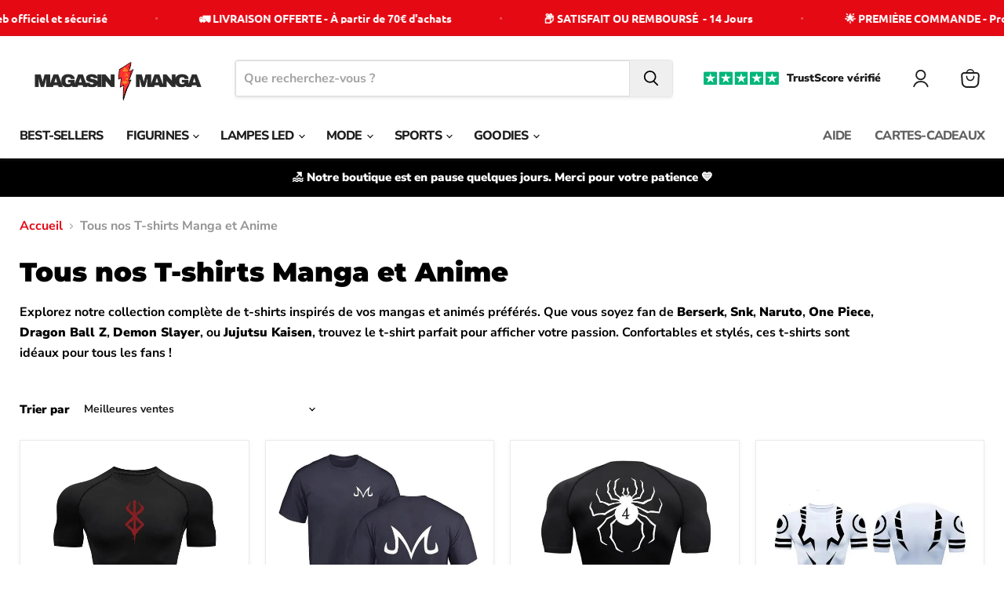

--- FILE ---
content_type: text/html; charset=utf-8
request_url: https://magasinmanga.fr/collections/tshirts-manga
body_size: 76357
content:
<!doctype html>
<html class="no-js no-touch" lang="fr">
  <head><!-- SEOAnt Speed Up Script --><script async crossorigin fetchpriority="high" src="/cdn/shopifycloud/importmap-polyfill/es-modules-shim.2.4.0.js"></script>
<script>
const AllowUrlArray_SEOAnt = ['cdn.nfcube.com', 'cdnv2.mycustomizer.com'];
const ForbidUrlArray_SEOAnt = [];
window.WhiteUrlArray_SEOAnt = AllowUrlArray_SEOAnt.map(src => new RegExp(src, 'i'));
window.BlackUrlArray_SEOAnt = ForbidUrlArray_SEOAnt.map(src => new RegExp(src, 'i'));
</script>
<script>
// Limit output
class AllowJsPlugin{constructor(e){const attrArr=["default","defer","async"];this.listener=this.handleListener.bind(this,e),this.jsArr=[],this.attribute=attrArr.reduce(((e,t)=>({...e,[t]:[]})),{});const t=this;e.forEach((e=>window.addEventListener(e,t.listener,{passive:!0})))}handleListener(e){const t=this;return e.forEach((e=>window.removeEventListener(e,t.listener))),"complete"===document.readyState?this.handleDOM():document.addEventListener("readystatechange",(e=>{if("complete"===e.target.readyState)return setTimeout(t.handleDOM.bind(t),1)}))}async handleDOM(){this.pauseEvent(),this.pauseJQuery(),this.getScripts(),this.beforeScripts();for(const e of Object.keys(this.attribute))await this.changeScripts(this.attribute[e]);for(const e of["DOMContentLoaded","readystatechange"])await this.requestRedraw(),document.dispatchEvent(new Event("allowJS-"+e));document.lightJSonreadystatechange&&document.lightJSonreadystatechange();for(const e of["DOMContentLoaded","load"])await this.requestRedraw(),window.dispatchEvent(new Event("allowJS-"+e));await this.requestRedraw(),window.lightJSonload&&window.lightJSonload(),await this.requestRedraw(),this.jsArr.forEach((e=>e(window).trigger("allowJS-jquery-load"))),window.dispatchEvent(new Event("allowJS-pageshow")),await this.requestRedraw(),window.lightJSonpageshow&&window.lightJSonpageshow()}async requestRedraw(){return new Promise((e=>requestAnimationFrame(e)))}getScripts(){document.querySelectorAll("script[type=AllowJs]").forEach((e=>{e.hasAttribute("src")?e.hasAttribute("async")&&e.async?this.attribute.async.push(e):e.hasAttribute("defer")&&e.defer?this.attribute.defer.push(e):this.attribute.default.push(e):this.attribute.default.push(e)}))}beforeScripts(){const e=this,t=Object.keys(this.attribute).reduce(((t,n)=>[...t,...e.attribute[n]]),[]),n=document.createDocumentFragment();t.forEach((e=>{const t=e.getAttribute("src");if(!t)return;const s=document.createElement("link");s.href=t,s.rel="preload",s.as="script",n.appendChild(s)})),document.head.appendChild(n)}async changeScripts(e){let t;for(;t=e.shift();)await this.requestRedraw(),new Promise((e=>{const n=document.createElement("script");[...t.attributes].forEach((e=>{"type"!==e.nodeName&&n.setAttribute(e.nodeName,e.nodeValue)})),t.hasAttribute("src")?(n.addEventListener("load",e),n.addEventListener("error",e)):(n.text=t.text,e()),t.parentNode.replaceChild(n,t)}))}pauseEvent(){const e={};[{obj:document,name:"DOMContentLoaded"},{obj:window,name:"DOMContentLoaded"},{obj:window,name:"load"},{obj:window,name:"pageshow"},{obj:document,name:"readystatechange"}].map((t=>function(t,n){function s(n){return e[t].list.indexOf(n)>=0?"allowJS-"+n:n}e[t]||(e[t]={list:[n],add:t.addEventListener,remove:t.removeEventListener},t.addEventListener=(...n)=>{n[0]=s(n[0]),e[t].add.apply(t,n)},t.removeEventListener=(...n)=>{n[0]=s(n[0]),e[t].remove.apply(t,n)})}(t.obj,t.name))),[{obj:document,name:"onreadystatechange"},{obj:window,name:"onpageshow"}].map((e=>function(e,t){let n=e[t];Object.defineProperty(e,t,{get:()=>n||function(){},set:s=>{e["allowJS"+t]=n=s}})}(e.obj,e.name)))}pauseJQuery(){const e=this;let t=window.jQuery;Object.defineProperty(window,"jQuery",{get:()=>t,set(n){if(!n||!n.fn||!e.jsArr.includes(n))return void(t=n);n.fn.ready=n.fn.init.prototype.ready=e=>{e.bind(document)(n)};const s=n.fn.on;n.fn.on=n.fn.init.prototype.on=function(...e){if(window!==this[0])return s.apply(this,e),this;const t=e=>e.split(" ").map((e=>"load"===e||0===e.indexOf("load.")?"allowJS-jquery-load":e)).join(" ");return"string"==typeof e[0]||e[0]instanceof String?(e[0]=t(e[0]),s.apply(this,e),this):("object"==typeof e[0]&&Object.keys(e[0]).forEach((n=>{delete Object.assign(e[0],{[t(n)]:e[0][n]})[n]})),s.apply(this,e),this)},e.jsArr.push(n),t=n}})}}new AllowJsPlugin(["keydown","wheel","mouseenter","mousemove","mouseleave","touchstart","touchmove","touchend"]);
</script>
<script>
"use strict";function SEOAnt_toConsumableArray(t){if(Array.isArray(t)){for(var e=0,r=Array(t.length);e<t.length;e++)r[e]=t[e];return r}return Array.from(t)}function _0x960a(t,e){var r=_0x3840();return(_0x960a=function(t,e){return t-=247,r[t]})(t,e)}function _0x3840(){var t=["defineProperties","application/javascript","preventDefault","4990555yeBSbh","addEventListener","set","setAttribute","bind","getAttribute","parentElement","WhiteUrlArray_SEOAnt","listener","toString","toLowerCase","every","touchend","SEOAnt scripts can't be lazy loaded","keydown","touchstart","removeChild","length","58IusxNw","BlackUrlArray_SEOAnt","observe","name","value","documentElement","wheel","warn","whitelist","map","tagName","402345HpbWDN","getOwnPropertyDescriptor","head","type","touchmove","removeEventListener","8160iwggKQ","call","beforescriptexecute","some","string","options","push","appendChild","blacklisted","querySelectorAll","5339295FeRgGa","4OtFDAr","filter","57211uwpiMx","nodeType","createElement","src","13296210cxmbJp",'script[type="',"1744290Faeint","test","forEach","script","blacklist","attributes","get","$&","744DdtCNR"];return(_0x3840=function(){return t})()}var _extends=Object.assign||function(t){for(var e=1;e<arguments.length;e++){var r=arguments[e];for(var n in r)Object.prototype.hasOwnProperty.call(r,n)&&(t[n]=r[n])}return t},_slicedToArray=function(){function t(t,e){var r=[],n=!0,o=!1,i=void 0;try{for(var a,c=t[Symbol.iterator]();!(n=(a=c.next()).done)&&(r.push(a.value),!e||r.length!==e);n=!0);}catch(t){o=!0,i=t}finally{try{!n&&c.return&&c.return()}finally{if(o)throw i}}return r}return function(e,r){if(Array.isArray(e))return e;if(Symbol.iterator in Object(e))return t(e,r);throw new TypeError("Invalid attempt to destructure non-iterable instance")}}(),_typeof="function"==typeof Symbol&&"symbol"==typeof Symbol.iterator?function(t){return typeof t}:function(t){return t&&"function"==typeof Symbol&&t.constructor===Symbol&&t!==Symbol.prototype?"symbol":typeof t};(function(t,e){for(var r=_0x960a,n=t();[];)try{if(531094===parseInt(r(306))/1+-parseInt(r(295))/2*(parseInt(r(312))/3)+-parseInt(r(257))/4*(parseInt(r(277))/5)+-parseInt(r(265))/6+-parseInt(r(259))/7*(-parseInt(r(273))/8)+-parseInt(r(256))/9+parseInt(r(263))/10)break;n.push(n.shift())}catch(t){n.push(n.shift())}})(_0x3840),function(){var t=_0x960a,e="javascript/blocked",r={blacklist:window[t(296)],whitelist:window[t(284)]},n={blacklisted:[]},o=function(n,o){return n&&(!o||o!==e)&&(!r.blacklist||r[t(269)][t(249)](function(e){return e[t(266)](n)}))&&(!r[t(303)]||r.whitelist[t(288)](function(e){return!e[t(266)](n)}))},i=function(e){var n=t,o=e[n(282)](n(262));return r[n(269)]&&r.blacklist[n(288)](function(t){return!t.test(o)})||r[n(303)]&&r.whitelist[n(249)](function(t){return t[n(266)](o)})},a=new MutationObserver(function(r){for(var i=t,a=0;a<r[i(294)];a++)for(var c=r[a].addedNodes,u=0;u<c.length;u++)!function(t){var r=c[t];if(1===r[i(260)]&&"SCRIPT"===r[i(305)]){var a=r[i(262)],u=r[i(309)];if(o(a,u)){n.blacklisted[i(252)]([r,r.type]),r[i(309)]=e;var s=function t(n){var o=i;r[o(282)](o(309))===e&&n[o(276)](),r[o(311)](o(248),t)};r[i(278)](i(248),s),r[i(283)]&&r[i(283)][i(293)](r)}}}(u)});a[t(297)](document[t(300)],{childList:!![],subtree:!![]});var c=/[|\{}()\[\]^$+*?.]/g,u=function(){for(var o=arguments.length,u=Array(o),s=0;s<o;s++)u[s]=arguments[s];var l=t;u[l(294)]<1?(r[l(269)]=[],r[l(303)]=[]):(r.blacklist&&(r[l(269)]=r.blacklist[l(258)](function(t){return u[l(288)](function(e){var r=l;return(void 0===e?"undefined":_typeof(e))===r(250)?!t.test(e):e instanceof RegExp?t.toString()!==e.toString():void 0})})),r[l(303)]&&(r[l(303)]=[].concat(SEOAnt_toConsumableArray(r[l(303)]),SEOAnt_toConsumableArray(u.map(function(t){var e=l;if("string"==typeof t){var n=t.replace(c,e(272)),o=".*"+n+".*";if(r[e(303)][e(288)](function(t){return t[e(286)]()!==o[e(286)]()}))return new RegExp(o)}else if(t instanceof RegExp&&r[e(303)][e(288)](function(r){return r[e(286)]()!==t.toString()}))return t;return null})[l(258)](Boolean)))));for(var f=document[l(255)](l(264)+e+'"]'),p=0;p<f[l(294)];p++){var y=f[p];i(y)&&(n[l(254)][l(252)]([y,l(275)]),y[l(283)][l(293)](y))}var v=0;[].concat(SEOAnt_toConsumableArray(n[l(254)]))[l(267)](function(t,e){var r=_slicedToArray(t,2),o=r[0],a=r[1],c=l;if(i(o)){for(var u=document.createElement("script"),s=0;s<o.attributes.length;s++){var f=o[c(270)][s];f[c(298)]!==c(262)&&f.name!==c(309)&&u.setAttribute(f.name,o.attributes[s][c(299)])}u[c(280)](c(262),o[c(262)]),u.setAttribute("type",a||c(275)),document[c(308)][c(253)](u),n[c(254)].splice(e-v,1),v++}}),r[l(269)]&&r.blacklist.length<1&&a.disconnect()},s=document.createElement,l={src:Object[t(307)](HTMLScriptElement.prototype,t(262)),type:Object[t(307)](HTMLScriptElement.prototype,t(309))};document[t(261)]=function(){for(var r=t,n=arguments.length,i=Array(n),a=0;a<n;a++)i[a]=arguments[a];if(i[0][r(287)]()!==r(268))return s[r(281)](document).apply(void 0,i);var c=s.bind(document).apply(void 0,i);try{Object[r(274)](c,{src:_extends({},l[r(262)],{set:function(t){var n=r;o(t,c[n(309)])&&l.type[n(279)][n(247)](this,e),l[n(262)][n(279)].call(this,t)}}),type:_extends({},l[r(309)],{get:function(){var t=r,n=l[t(309)][t(271)][t(247)](this);return n===e||o(this[t(262)],n)?null:n},set:function(t){var n=r,i=o(c[n(262)],c[n(309)])?e:t;l.type[n(279)][n(247)](this,i)}})}),c.setAttribute=function(t,e){var n=r;t===n(309)||t===n(262)?c[t]=e:HTMLScriptElement.prototype[n(280)][n(247)](c,t,e)}}catch(t){console[r(302)](r(290),t)}return c},[t(291),"mousemove",t(289),t(310),t(292),t(301)][t(304)](function(t){return{type:t,listener:function(){return u()},options:{passive:!![]}}}).forEach(function(e){var r=t;document[r(278)](e[r(309)],e[r(285)],e[r(251)])})}();
</script>
<!-- /SEOAnt Speed Up Script -->
    <meta charset="utf-8">
    <meta http-equiv="x-ua-compatible" content="IE=edge">

    <link rel="preconnect" href="https://cdn.shopify.com">
    <link rel="preconnect" href="https://fonts.shopifycdn.com">
    <link rel="preconnect" href="https://v.shopify.com">
    <link rel="preconnect" href="https://cdn.shopifycloud.com">

    <title>T-shirts Manga – Large Sélection pour Tous les Fans | Magasin Manga</title>

    
      <meta name="description" content="Découvrez notre collection de t-shirts manga, mettant en avant des designs inspirés de vos séries préférées. Qualité premium pour un style otaku.">
    

    
      <link rel="shortcut icon" href="//magasinmanga.fr/cdn/shop/files/Design_sans_titre_11_6fa5003a-d812-492e-adf8-cc6eef53c459_32x32.png?v=1741845826" type="image/png">
    

    
      <link rel="canonical" href="https://magasinmanga.fr/collections/tshirts-manga" />
    

    <meta name="viewport" content="width=device-width">

    
    





<meta property="og:site_name" content="Magasin Manga">
<meta property="og:url" content="https://magasinmanga.fr/collections/tshirts-manga">
<meta property="og:title" content="T-shirts Manga – Large Sélection pour Tous les Fans | Magasin Manga">
<meta property="og:type" content="website">
<meta property="og:description" content="Découvrez notre collection de t-shirts manga, mettant en avant des designs inspirés de vos séries préférées. Qualité premium pour un style otaku.">




    
    
    

    
    
    <meta
      property="og:image"
      content="https://magasinmanga.fr/cdn/shop/files/Design_sans_titre_1204x630.png?v=1695722199"
    />
    <meta
      property="og:image:secure_url"
      content="https://magasinmanga.fr/cdn/shop/files/Design_sans_titre_1204x630.png?v=1695722199"
    />
    <meta property="og:image:width" content="1204" />
    <meta property="og:image:height" content="630" />
    
    
    <meta property="og:image:alt" content="Social media image" />
  












<meta name="twitter:title" content="T-shirts Manga – Large Sélection pour Tous les Fans | Magasin Manga">
<meta name="twitter:description" content="Découvrez notre collection de t-shirts manga, mettant en avant des designs inspirés de vos séries préférées. Qualité premium pour un style otaku.">


    
    
    
      
      
      <meta name="twitter:card" content="summary_large_image">
    
    
    <meta
      property="twitter:image"
      content="https://magasinmanga.fr/cdn/shop/files/Design_sans_titre_1200x600_crop_center.png?v=1695722199"
    />
    <meta property="twitter:image:width" content="1200" />
    <meta property="twitter:image:height" content="600" />
    
    
    <meta property="twitter:image:alt" content="Social media image" />
  



    <link rel="preload" href="//magasinmanga.fr/cdn/fonts/nunito_sans/nunitosans_n8.46743f6550d9e28e372733abb98c89d01ae54cb3.woff2" as="font" crossorigin="anonymous">
    <link rel="preload" as="style" href="//magasinmanga.fr/cdn/shop/t/20/assets/theme.css?v=18003299706636518631767013976"><script type="importmap">
{
  "imports": {
    "element.base-media": "//magasinmanga.fr/cdn/shop/t/20/assets/element.base-media.js?v=61305152781971747521761293563",
    "element.image.parallax": "//magasinmanga.fr/cdn/shop/t/20/assets/element.image.parallax.js?v=59188309605188605141761293627",
    "element.model": "//magasinmanga.fr/cdn/shop/t/20/assets/element.model.js?v=101001098341450788491761293554",
    "element.quantity-selector": "//magasinmanga.fr/cdn/shop/t/20/assets/element.quantity-selector.js?v=68208048201360514121761293608",
    "element.text.rte": "//magasinmanga.fr/cdn/shop/t/20/assets/element.text.rte.js?v=28194737298593644281761293606",
    "element.video": "//magasinmanga.fr/cdn/shop/t/20/assets/element.video.js?v=47354384994497331701761293590",
    "es-module-shims": "//magasinmanga.fr/cdn/shop/t/20/assets/es-module-shims.min.js?v=3197203922110785981761293649",
    "is-land": "//magasinmanga.fr/cdn/shop/t/20/assets/is-land.min.js?v=92343381495565747271761293611",
    "lightbox": "//magasinmanga.fr/cdn/shop/t/20/assets/lightbox.js?v=116354114233759933611761293623",
    "product.gallery": "//magasinmanga.fr/cdn/shop/t/20/assets/product.gallery.js?v=169430556141423714401761293604",
    "section.slideshow": "//magasinmanga.fr/cdn/shop/t/20/assets/section.slideshow.js?v=176892809315355130961761293645",
    "util.events": "//magasinmanga.fr/cdn/shop/t/20/assets/util.events.js?v=163430142883111782711761293578",
    "util.misc": "//magasinmanga.fr/cdn/shop/t/20/assets/util.misc.js?v=117964846174238173191761293608",
    "util.resource-loader": "//magasinmanga.fr/cdn/shop/t/20/assets/util.resource-loader.js?v=81301169148003274841761293591",
    "utility.stylesheet": "//magasinmanga.fr/cdn/shop/t/20/assets/utility.stylesheet.js?v=115421978848924304161761293653",
    "vendor.drift-zoom": "//magasinmanga.fr/cdn/shop/t/20/assets/vendor.drift-zoom.js?v=58010873367620907491761293586",
    "vendor.in-view": "//magasinmanga.fr/cdn/shop/t/20/assets/vendor.in-view.js?v=126891093837844970591761293569",
    "vendor.photoswipe-ui-default": "//magasinmanga.fr/cdn/shop/t/20/assets/vendor.photoswipe-ui-default.min.js?v=60644649669025199041761293576",
    "vendor.photoswipe": "//magasinmanga.fr/cdn/shop/t/20/assets/vendor.photoswipe.min.js?v=169650331104647059261761293567",
    "vendor.swiper": "//magasinmanga.fr/cdn/shop/t/20/assets/vendor.swiper.js?v=18393553757305362231761293633"
  }
}
</script><script>
  if (!(HTMLScriptElement.supports && HTMLScriptElement.supports('importmap'))) {
    const el = document.createElement('script')
    el.async = true
    el.src = "//magasinmanga.fr/cdn/shop/t/20/assets/es-module-shims.min.js?v=3197203922110785981761293649"
    document.head.appendChild(el)
  }
</script>
<script type="module" src="//magasinmanga.fr/cdn/shop/t/20/assets/is-land.min.js?v=92343381495565747271761293611"></script>
<style data-shopify>:root {
    /* Core Sizes */
    --size-0-25: 0.0625rem; /* 1px */
    --size-0-5: 0.125rem; /* 2px */
    --size-1: 0.25rem; /* 4px */
    --size-1-5: 0.375rem; /* 6px */
    --size-2: 0.5rem; /* 8px */
    --size-2-5: 0.625rem; /* 10px */
    --size-3: 0.75rem; /* 12px */
    --size-3-5: 0.875rem; /* 14px */
    --size-4: 1rem; /* 16px */
    --size-4-5: 1.125rem; /* 18px */
    --size-5: 1.25rem; /* 20px */
    --size-5-5: 1.375rem; /* 22px */
    --size-6: 1.5rem; /* 24px */
    --size-6-5: 1.625rem; /* 26px */
    --size-7: 1.75rem; /* 28px */
    --size-7-5: 1.875rem; /* 30px */
    --size-8: 2rem; /* 32px */
    --size-8-5: 2.125rem; /* 34px */
    --size-9: 2.25rem; /* 36px */
    --size-9-5: 2.375rem; /* 38px */
    --size-10: 2.5rem; /* 40px */
    --size-11: 2.75rem; /* 44px */
    --size-12: 3rem; /* 48px */
    --size-14: 3.5rem; /* 56px */
    --size-16: 4rem; /* 64px */
    --size-18: 4.5rem; /* 72px */
    --size-20: 5rem; /* 80px */
    --size-24: 6rem; /* 96px */
    --size-28: 7rem; /* 112px */
    --size-32: 8rem; /* 128px */

    /* Text Sizes */
    --text-size-2: 0.5rem; /* 8px */
    --text-size-2-5: 0.625rem; /* 10px */
    --text-size-3: 0.75rem; /* 12px */
    --text-size-3-5: 0.875rem; /* 14px */
    --text-size-4: 1rem; /* 16px */
    --text-size-4-5: 1.125rem; /* 18px */
    --text-size-5: 1.25rem; /* 20px */
    --text-size-5-5: 1.375rem; /* 22px */
    --text-size-6: 1.5rem; /* 24px */
    --text-size-6-5: 1.625rem; /* 26px */
    --text-size-7: 1.75rem; /* 28px */
    --text-size-7-5: 1.875rem; /* 30px */
    --text-size-8: 2rem; /* 32px */
    --text-size-8-5: 2.125rem; /* 34px */
    --text-size-9: 2.25rem; /* 36px */
    --text-size-9-5: 2.375rem; /* 38px */
    --text-size-10: 2.5rem; /* 40px */
    --text-size-11: 2.75rem; /* 44px */
    --text-size-12: 3rem; /* 48px */
    --text-size-14: 3.5rem; /* 56px */
    --text-size-16: 4rem; /* 64px */
    --text-size-18: 4.5rem; /* 72px */
    --text-size-20: 5rem; /* 80px */
    --text-size-24: 6rem; /* 96px */
    --text-size-28: 7rem; /* 112px */
    --text-size-32: 8rem; /* 128px */

    /* Line */
    --line-size-none: 0px;
    --line-size-xs: 0.5px;
    --line-size-sm: 1px;
    --line-size-md: 2px;
    --line-size-lg: 4px;
    --line-size-xl: 8px;

    /* Gap */
    --gap-size-none: 0px;
    --gap-size-xs: 8px;
    --gap-size-sm: 16px;
    --gap-size-md: 32px;
    --gap-size-lg: 48px;
    --gap-size-xl: 64px;

    /* Radius */
    --radius-xs: 4px;
    --radius-sm: 8px;
    --radius-md: 12px;
    --radius-lg: 16px;
    --radius-xl: 24px;
    --radius-2xl: 32px;
    --radius-none: 0px;
    --radius-full: 999px;

    /* Dropshadow */
    --shadow-none: 0px 0px 0px 0px rgba(0, 0, 0, 0);
    --shadow-sm: 0px 1px 2px 0px rgba(0, 0, 0, 0.08);
    --shadow-md: 0px 2px 4px -1px rgba(0, 0, 0, 0.08);
    --shadow-lg: 0px 8px 16px -4px rgba(0, 0, 0, 0.08);
    --shadow-xl: 0px 16px 32px -6px rgba(0, 0, 0, 0.12);
    --shadow-2xl: 0px 16px 64px -12px rgba(0, 0, 0, 0.22);

    /* Font Weights */
    --font-weight-100: 100;
    --font-weight-200: 200;
    --font-weight-300: 300;
    --font-weight-400: 400;
    --font-weight-500: 500;
    --font-weight-600: 600;
    --font-weight-700: 700;
    --font-weight-800: 800;
    --font-weight-900: 900;

    /* Letter Spacings */
    --letter-space-2xs: -0.05em;
    --letter-space-xs: -0.03em;
    --letter-space-sm: -0.015em;
    --letter-space-md: 0em;
    --letter-space-lg: 0.015em;
    --letter-space-xl: 0.03em;
    --letter-space-2xl: 0.05em;
    --letter-space-3xl: 0.08em;
    --letter-space-4xl: 0.12em;

    /* Line Heights */
    --line-height-2xs: 0.9;
    --line-height-xs: 1;
    --line-height-sm: 1.1;
    --line-height-md: 1.2;
    --line-height-lg: 1.5;
    --line-height-xl: 1.7;
    --line-height-2xl: 2;

    /* Color Shades */
    --shade-0: 0%;
    --shade-4: 4%;
    --shade-8: 8%;
    --shade-12: 12%;
    --shade-16: 16%;
    --shade-20: 20%;
    --shade-30: 30%;
    --shade-40: 40%;
    --shade-50: 50%;
    --shade-60: 60%;
    --shade-70: 70%;
    --shade-80: 80%;
    --shade-90: 90%;
    --shade-100: 100%;
  }</style><style data-shopify>/* Root Variables */
  :root {
    --root-font-size: 16px;
    --root-color-primary: #000;
    --root-color-secondary: #fff;
  }

  /* Colors */
  :root {
    --color-primary: var(--root-color-primary);
    --color-secondary: var(--root-color-secondary);
    --color-focus: #4a9afc;
    --color-error: #ba4444;
    --color-price: var(--color-primary);
    --color-text-savings: var(--color-primary);
    --disabled-grey: #f6f6f6;
    --disabled-border: #b6b6b6;
    --disabled-grey-text: #b6b6b6;
    --success-green: #56ad6a;
    --success-green-bg: #ecfef0;
    --color-sticky-nav-links: #fff;
  }

  /* Body Font Stack */
  :root {
    --body-font-family: 'Arial';
    --body-font-family-fallback: 'sans-serif';
    --body-font-weight: var(--font-weight-400);
    --body-letter-spacing: var(--letter-space-md);
    --body-line-height: var(--line-height-md);
    --body-text-transform: none;
    --body-lg-font-size: var(--text-size-4);
    --body-md-font-size: var(--text-size-3-5);
    --body-sm-font-size: var(--text-size-3);
    --body-xs-font-size: var(--text-size-2-5);

    @media screen and (min-width: 769px) {
      --body-lg-font-size: var(--text-size-4-5);
      --body-md-font-size: var(--text-size-4);
      --body-sm-font-size: var(--text-size-3-5);
      --body-xs-font-size: var(--text-size-3);
    }
  }

  /* Heading Font Stack */
  :root {
    --heading-font-family: 'Arial';
    --heading-font-family-fallback: 'sans-serif';
    --heading-font-weight: var(--font-weight-700);
    --heading-letter-spacing: var(--letter-space-md);

    --heading-2xl-line-height: var(--line-height-md);
    --heading-xl-line-height: var(--line-height-md);
    --heading-lg-line-height: var(--line-height-md);
    --heading-md-line-height: var(--line-height-md);
    --heading-sm-line-height: var(--line-height-md);
    --heading-xs-line-height: var(--line-height-md);

    --heading-2xl-font-size: var(--text-size-12);
    --heading-xl-font-size: var(--text-size-8);
    --heading-lg-font-size: var(--text-size-6);
    --heading-md-font-size: var(--text-size-5);
    --heading-sm-font-size: var(--text-size-4-5);
    --heading-xs-font-size: var(--text-size-4);

    @media screen and (min-width: 769px) {
      --heading-2xl-font-size: var(--text-size-16);
      --heading-xl-font-size: var(--text-size-12);
      --heading-lg-font-size: var(--text-size-8);
      --heading-md-font-size: var(--text-size-6);
      --heading-sm-font-size: var(--text-size-5);
      --heading-xs-font-size: var(--text-size-4-5);
    }
  }

  /* Accent Font Stack */
  :root {
    --accent-font-family: 'Arial';
    --accent-font-family-fallback: 'sans-serif';
    --accent-font-weight: var(--font-weight-400);
    --accent-letter-spacing: var(--letter-space-4xl);
    --accent-line-height: var(--line-height-md);
    --accent-text-transform: uppercase;
  }

  /* ==================================================================== */
  /* OLD CSS VARIABLES THAT NEEDS TO 🔥 */
  /* ==================================================================== */
  :root {
    --z-index-modal: 30;
    --z-index-toolbar: 7;
    --z-index-header: 6;
    --z-index-header-submenu: 7;
    --z-index-header-bottom-row: 3;
    --z-index-header-drawers: 5;
    --z-index-header-drawers-mobile: 3;
    --z-index-header-search: 7;
    --z-index-loader: 4;
    --z-index-header-search-overlay: 1;
    --url-ico-select: url(//magasinmanga.fr/cdn/shop/t/20/assets/ico-select.svg);
    --url-swirl-svg: url(//magasinmanga.fr/cdn/shop/t/20/assets/swirl.svg);
    --header-padding-bottom: 0;
    --gutter: 30px;
    --page-width: 1500px;
    --page-width-narrow: 1000px;
    --page-width-gutter-small: 17px;
    --grid-gutter: 22px;
    --grid-gutter-small: 16px;
    --slide-curve: 0.25s cubic-bezier(0.165, 0.84, 0.44, 1);
    --drawer-box-shadow: 0 10px 25px rgba(0, 0, 0, 0.15);
    --product-grid-margin: 10px;
    --product-grid-padding: 12px;
    --product-radius: 10px;
    --page-top-padding: 35px;
    --page-narrow: 780px;
    --page-width-padding: 40px;
    --grid-gutter: 22px;
    --index-section-padding: 60px;
    --section-header-bottom: 40px;
    --size-chart-margin: 30px 0;
    --size-chart-icon-margin: 5px;
    --newsletter-reminder-padding: 20px 30px 20px 25px;
    --text-frame-margin: 10px;
    --desktop-menu-chevron-size: 10px;
    --site-nav-item-padding: 20px;
    --site-nav-item-padding-top-bottom: 16px;
    --site-nav-icon-padding: 12px;
  }

  @media screen and (max-width: 768px) {
    :root {
      --page-top-padding: 15px;
      --page-narrow: 330px;
      --page-width-padding: 17px;
      --grid-gutter: 16px;
      --index-section-padding: 40px;
      --section-header-bottom: 25px;
      --text-frame-margin: 7px;
    }
  }</style>
<style data-shopify>:root {
    --text-size-scale-n-4: var(--text-size-2); /* 8px */
    --text-size-scale-n-3: var(--text-size-2-5); /* 10px */
    --text-size-scale-n-2: var(--text-size-3); /* 12px */
    --text-size-scale-n-1: var(--text-size-3-5); /* 14px */
    --text-size-scale-n0: var(--text-size-4); /* 16px */
    --text-size-scale-n1: var(--text-size-4-5); /* 18px */
    --text-size-scale-n2: var(--text-size-5); /* 20px */
    --text-size-scale-n3: var(--text-size-6); /* 24px */
    --text-size-scale-n4: var(--text-size-6-5); /* 26px */
    --text-size-scale-n5: var(--text-size-7); /* 28px */
    --text-size-scale-n6: var(--text-size-8); /* 32px */
    --text-size-scale-n7: var(--text-size-9); /* 36px */
    --text-size-scale-n8: var(--text-size-10); /* 40px */
    --text-size-scale-n9: var(--text-size-12); /* 48px */
    --text-size-scale-n10: var(--text-size-14); /* 56px */
    --text-size-scale-n11: var(--text-size-16); /* 64px */
    --text-size-scale-n12: var(--text-size-18); /* 72px */
    --text-size-scale-n13: var(--text-size-20); /* 80px */
    --text-size-scale-n14: var(--text-size-24); /* 96px */

    --font-weight-scale-n-3: var(--font-weight-100);
    --font-weight-scale-n-2: var(--font-weight-200);
    --font-weight-scale-n-1: var(--font-weight-300);
    --font-weight-scale-n0: var(--font-weight-400);
    --font-weight-scale-n1: var(--font-weight-500);
    --font-weight-scale-n2: var(--font-weight-600);
    --font-weight-scale-n3: var(--font-weight-700);
    --font-weight-scale-n4: var(--font-weight-800);
    --font-weight-scale-n5: var(--font-weight-900);

    --letter-spacing-scale-n-3: var(--letter-space-2xs);
    --letter-spacing-scale-n-2: var(--letter-space-xs);
    --letter-spacing-scale-n-1: var(--letter-space-sm);
    --letter-spacing-scale-n0: var(--letter-space-md);
    --letter-spacing-scale-n1: var(--letter-space-lg);
    --letter-spacing-scale-n2: var(--letter-space-xl);
    --letter-spacing-scale-n3: var(--letter-space-2xl);
    --letter-spacing-scale-n4: var(--letter-space-3xl);
    --letter-spacing-scale-n5: var(--letter-space-4xl);

    --line-height-scale-n-3: var(--line-height-2xs);
    --line-height-scale-n-2: var(--line-height-xs);
    --line-height-scale-n-1: var(--line-height-sm);
    --line-height-scale-n0: var(--line-height-md);
    --line-height-scale-n1: var(--line-height-lg);
    --line-height-scale-n2: var(--line-height-xl);
    --line-height-scale-n3: var(--line-height-2xl);

    /* Body Font Scales *//* Heading Font Scales *//* Accent Font Scales */@media screen and (min-width: 769px) {
      /* Body Font Desktop Sizes *//* Heading Desktop Font Sizes */}
  }</style>
<style data-shopify>:root {
    

    
  }

  

  

  /* LEGACY TOKENS THAT WE NEED TO KILLLLLLLLLLLLL */
  /* --------------------------------------------- */

  :root {
    /* Fixed colors */
    --color-price: ;
    --color-text-savings: ;

    /* TODO: Move to component that uses this */
    --color-button-primary: #000; /* TODO: Remove this */
    --color-button-primary-light: #1a1a1a; /* TODO: Remove this */
    --color-button-primary-dim: #000000; /* TODO: Remove this */
    --color-button-primary-text: #000000; /* TODO: Remove this */

    --color-sale-tag: ;
    --color-sale-tag-text: ;
  }</style><style data-shopify>
  :root {
    

    --color-background: #fff;
    --color-background-alpha-0: rgba(255, 255, 255, 0);
    --color-background-alpha-90: rgba(255, 255, 255, 0.9);

    /* Typography */
    
    
    --color-headings: #1d1d1d;
    --color-text: #1d1d1d;

    --color-text-05: #f4f4f4;
    --color-text-05-alpha-0: rgba(244, 244, 244, 0);

    --color-text-hover: #1d1d1d;
    --color-text-light: #1d1d1d;
    --color-links: #046e82;
    --color-link-hover: #1d1d1d;

    /* Products */
    --color-products-in-stock: #268c0b;
    --color-products-low-stock: #cc1313;
    --color-products-no-stock: #121212;

    /* Buttons */
    
    

    --color-button-text: #ffffff;
    --color-button-background: #f04f36;
    --color-button-background-hover: #f2614a;

    --color-button-background-focus: #dddddd;
    --color-button-disable: #939393;

    --color-button-secondary-text: #f04f36;
    --color-button-secondary-background: #ffffff;
    --color-button-secondary-background-hover: #ffffff;
    --color-button-secondary-background-focus: #e6e6e6;
    --color-button-secondary-border: #dddddd;
    --color-button-secondary-border-hover: #c7c7c7;

    --button-primary-text-color: #ffffff;
    --button-primary-text-color-highlight: #ffffff;
    --button-primary-bg-color: #000000;
    --button-primary-bg-color-highlight: #606060;
    --button-primary-border-color: rgba(0,0,0,0);
    --button-primary-border-color-highlight: rgba(0,0,0,0);

    --button-secondary-text-color: #000000;
    --button-secondary-text-color-highlight: #ffffff;
    --button-secondary-bg-color: rgba(0,0,0,0);
    --button-secondary-bg-color-highlight: #000000;
    --button-secondary-border-color: #000000;
    --button-secondary-border-color-highlight: #000000;

    --button-link-text-color: #000000;
    --button-link-text-color-highlight: #ccc;

    /* Header */
    --color-header-text: #1d1d1d;
    --color-header-background: #fff;

    /* Forms */
    
    --color-input-text: #4d4d4d;

    --color-input-text-hover: #dddddd;

    --color-input-background: #fff;
    --color-input-background-hover: #f4f4f4;

    --color-input-border: #dddddd;
    --color-input-border-alpha-25: rgba(221, 221, 221, 0.25);


    --color-input-border-morph-2: #c7c7c7;
    --color-input-border-morph-4: #b1b1b1;
    --color-input-border-morph-10: #858585;
    --color-input-border-morph-12: #767676;

    --color-input-border-hover: #c7c7c7;

    --color-product-sale-accent: #f04f36;
    --color-product-review-star: #ffab41;

    /* Footer */
    --color-footer-text: #1d1d1d;

    --color-footer-background: #f5f3ed;


    --color-footer-link: #3c3c3c;
    --color-footer-color-alt: rgba(29, 29, 29, 0.8);
    --color-additional-accent: rgba(29, 29, 29, 0.5);

    /* Placeholders */
    --color-placeholder-background: #ededed;
    --color-placeholder-fill: #b0b0b0;

    /* General */
    
    
    
    --color-black: #000;
    --color-white: #fff;

    --color-border: #808080;
    --color-border-modify: rgba(128, 128, 128, 0.3);
    --color-border-less-soft: rgba(0, 0, 0, 0.25);
    --color-border-soft: rgba(0, 0, 0, 0.15);
    --color-border-softer: rgba(0, 0, 0, 0.1);


    --color-overlay-background: Liquid error (snippets/head.styles.legacy-settings-color line 118): Alpha must be a float between 0 and 1;


    --color-background-8: #ededed;
    --color-background-4: #f6f6f6;

    --color-background-light: #f2f2f2;
    --color-search-category-background: #e8e8e8;

    --color-box-shadow-border: rgba(128, 128, 128, 0.16);
    --color-box-shadow-shadow: rgba(128, 128, 128, 0.11);
    --color-box-shadow-border-focused: rgba(128, 128, 128, 0.5);
    --color-box-shadow-shadow-focused: rgba(128, 128, 128, 0.5);

    --color-box-shadow-shadow-headings: rgba(128, 128, 128, 0.05);

    --color-error: #f05d5d;
    --color-success: #51a551;
    --color-warning: #dfa354;
    --color-highlight: #fffbd9;
    --color-notice: --color-text;
    --color-sale: --color-product-sale-accent;
    --color-star: --color-product-review-star;
    --color-star-empty: #8e8e8e;

    --color-facebook: #425dab;
    --color-x: #000;
    --color-pinterest: #bd1c1c;
    --color-linkedin: #0077B5;
  }
</style>
<style data-shopify>:root {
    --heading-font-family: 'Open Sans', sans-serif;
    --heading-font-weight: 400;
    --heading-letter-spacing: 0px;
    --body-font-family: 'Open Sans', sans-serif;

    --heading-font-style: normal;
    --subheading-font-family: 'Open Sans', sans-serif;
    --button-font-family: 'Open Sans', sans-serif;

    /* Font sizes */
    --heading-xl-font-size: 40px;
    --heading-lg-font-size: 20px;
    --body-md-font-size: 15px;

    --button-primary-font-size: 1rem;
    --button-primary-line-height: inherit;

    --button-secondary-font-size: 1rem;
    --button-secondary-line-height: inherit;

    --button-link-style-font-size: 1rem;
    --button-link-style-line-height: inherit;

    --heading-responsive: 1;
    --subheading-responsive: 1;

    /* Button styles */
    --button-font-weight: 700;
    --button-font-style: normal;
    --button-letter-spacing: 0px;
    --button-transition-speed: 0.3s;
    --button-font-capitalization: none;

    --button-primary-border-radius: 0px;
    --button-secondary-border-radius: 0px;
    --button-link-underline-thickness: 1px;
    --button-link-underline-style: solid;
  }</style>



<style data-shopify>
  :root {
    /* Backgrounds */
    
    

    --color-background: 
      
rgb(255, 255, 255)
    ;
    --color-background-alpha-0: rgba(255, 255, 255, 0);
    --color-background-alpha-90: rgba(255, 255, 255, 0.9);

    /* Typography */
    --color-headings: #000000;
    --color-text: #000000;

    --color-text-05: #f2f2f2;
    --color-text-05-alpha-0: rgba(242, 242, 242, 0);

    
    

    
    
    
    

    --color-text-hover: 
      
#262626
    ;
    --color-text-light: #949494;
    --color-links: #e50914;

    
    
    

    --color-link-hover: 
      
#b90710
    ;

    /* Products */
    --color-products-in-stock: #3C9342;
    --color-products-low-stock: #E99114;
    --color-products-no-stock: #e50914;

    /* Buttons */
    --color-button-text: #000000;
    --color-button-background: #efefef;
    --color-button-background-hover: rgb(241, 241, 241);

    
    

    --color-button-background-focus: 
      
#e0e0e0
    ;
    --color-button-disable: #efefef;

    --color-button-secondary-text: #ffffff;
    --color-button-secondary-background: #1d1d1d;
    --color-button-secondary-background-hover: rgb(74, 74, 74);

    
    

    --color-button-secondary-background-focus: 
      
#282828
    ;
    --color-button-secondary-border: #1d1d1d;

    
    

    --color-button-secondary-border-hover: 
      
#282828
    ;

    /* Header */
    --color-header-text: #1d1d1d;

    
    

    --color-header-background: 
      
rgb(255, 255, 255)
    ;

    /* Forms */
    --color-input-text: #1d1d1d;

    
    

    --color-input-text-hover: 
      
#282828
    ;

    --color-input-background: #ffffff;
    --color-input-background-hover: #f2f2f2;

    --color-input-border: #dddddd;
    --color-input-border-alpha-25: rgba(221, 221, 221, 0.25);

    

    
    

    
    

    
    

    
    

    --color-input-border-morph-2: 
      
#cecece
    ;
    --color-input-border-morph-4: 
      
#bebebe
    ;
    --color-input-border-morph-10: 
      
#919191
    ;
    --color-input-border-morph-12: 
      
#818181
    ;

    --color-input-border-hover: 
      
#cecece
    ;

    --color-product-sale-accent: #e50914;
    --color-product-review-star: #ffb841;

    /* Footer */
    --color-footer-text: #efefef;

    
    

    --color-footer-background: 
      
rgb(29, 29, 29)
    ;

    
    

    --color-footer-link: 
      
#e0e0e0
    ;
    --color-footer-color-alt: rgba(239, 239, 239, 0.8);
    --color-additional-accent: rgba(239, 239, 239, 0.5);

    /* Placeholders */
    --color-placeholder-background: #ebebeb;
    --color-placeholder-fill: #a6a6a6;

    /* General */
    
    

    --color-black: #000;
    --color-white: #fff;

    
    
    
    

    
    

    --color-border: rgb(128, 128, 128);
    --color-border-modify: rgba(128, 128, 128, 0.3);
    --color-border-less-soft: rgba(0, 0, 0, 0.25);
    --color-border-soft: rgba(0, 0, 0, 0.15);
    --color-border-softer: rgba(0, 0, 0, 0.1);

    

    --color-overlay-background: rgba(0, 0, 0, 0.5);

    

    --color-background-8: #ebebeb;
    --color-background-4: #f5f5f5;

    --color-background-light: #f2f2f2;
    --color-search-category-background: #e6e6e6;

    --color-box-shadow-border: rgba(128, 128, 128, 0.16);
    --color-box-shadow-shadow: rgba(128, 128, 128, 0.11);
    --color-box-shadow-border-focused: rgba(128, 128, 128, 0.5);
    --color-box-shadow-shadow-focused: rgba(128, 128, 128, 0.5);

    --color-box-shadow-shadow-headings: rgba(128, 128, 128, 0.05);

    --color-error: #f05d5d;
    --color-success: #51a551;
    --color-warning: #dfa354;
    --color-highlight: #fffbd9;
    --color-notice: --color-text;
    --color-sale: --color-product-sale-accent;
    --color-star: --color-product-review-star;
    --color-star-empty: #808080;

    --color-facebook: #425dab;
    --color-x: #000;
    --color-pinterest: #bd1c1c;
    --color-linkedin: #0077B5;
  }
</style>

<style data-shopify>:root {
    /* Override heading font stack with empire legacy settings */
    --heading-font-family: Montserrat,sans-serif;
    --heading-font-scale: 1.0;
    --heading-font-weight: 900;
    --heading-font-style: normal;
    --heading-font-capitalization: initial;
    --heading-letter-spacing: 0.0em;
    --subheading-font-family: 'Nunito Sans', sans-serif;
    --button-font-family: "Nunito Sans",sans-serif;
    --button-font-capitalization: initial;
    --button-letter-spacing: 0.0em;

    --heading-responsive: 1;
    --subheading-responsive: 1;
    --body-font-family: "Nunito Sans";
  }</style><script>window.performance && window.performance.mark && window.performance.mark('shopify.content_for_header.start');</script><meta id="shopify-digital-wallet" name="shopify-digital-wallet" content="/70558155073/digital_wallets/dialog">
<link rel="alternate" type="application/atom+xml" title="Feed" href="/collections/tshirts-manga.atom" />
<link rel="next" href="/collections/tshirts-manga?page=2">
<link rel="alternate" hreflang="x-default" href="https://magasinmanga.fr/collections/tshirts-manga">
<link rel="alternate" hreflang="fr" href="https://magasinmanga.fr/collections/tshirts-manga">
<link rel="alternate" hreflang="fr-AL" href="https://magasinmanga.fr/fr-eu/collections/tshirts-manga">
<link rel="alternate" hreflang="fr-DE" href="https://magasinmanga.fr/fr-eu/collections/tshirts-manga">
<link rel="alternate" hreflang="fr-AD" href="https://magasinmanga.fr/fr-eu/collections/tshirts-manga">
<link rel="alternate" hreflang="fr-AM" href="https://magasinmanga.fr/fr-eu/collections/tshirts-manga">
<link rel="alternate" hreflang="fr-AT" href="https://magasinmanga.fr/fr-eu/collections/tshirts-manga">
<link rel="alternate" hreflang="fr-BY" href="https://magasinmanga.fr/fr-eu/collections/tshirts-manga">
<link rel="alternate" hreflang="fr-BA" href="https://magasinmanga.fr/fr-eu/collections/tshirts-manga">
<link rel="alternate" hreflang="fr-BG" href="https://magasinmanga.fr/fr-eu/collections/tshirts-manga">
<link rel="alternate" hreflang="fr-CY" href="https://magasinmanga.fr/fr-eu/collections/tshirts-manga">
<link rel="alternate" hreflang="fr-VA" href="https://magasinmanga.fr/fr-eu/collections/tshirts-manga">
<link rel="alternate" hreflang="fr-HR" href="https://magasinmanga.fr/fr-eu/collections/tshirts-manga">
<link rel="alternate" hreflang="fr-DK" href="https://magasinmanga.fr/fr-eu/collections/tshirts-manga">
<link rel="alternate" hreflang="fr-EE" href="https://magasinmanga.fr/fr-eu/collections/tshirts-manga">
<link rel="alternate" hreflang="fr-FI" href="https://magasinmanga.fr/fr-eu/collections/tshirts-manga">
<link rel="alternate" hreflang="fr-GE" href="https://magasinmanga.fr/fr-eu/collections/tshirts-manga">
<link rel="alternate" hreflang="fr-GI" href="https://magasinmanga.fr/fr-eu/collections/tshirts-manga">
<link rel="alternate" hreflang="fr-GR" href="https://magasinmanga.fr/fr-eu/collections/tshirts-manga">
<link rel="alternate" hreflang="fr-GL" href="https://magasinmanga.fr/fr-eu/collections/tshirts-manga">
<link rel="alternate" hreflang="fr-GP" href="https://magasinmanga.fr/fr-eu/collections/tshirts-manga">
<link rel="alternate" hreflang="fr-GG" href="https://magasinmanga.fr/fr-eu/collections/tshirts-manga">
<link rel="alternate" hreflang="fr-HU" href="https://magasinmanga.fr/fr-eu/collections/tshirts-manga">
<link rel="alternate" hreflang="fr-IM" href="https://magasinmanga.fr/fr-eu/collections/tshirts-manga">
<link rel="alternate" hreflang="fr-AX" href="https://magasinmanga.fr/fr-eu/collections/tshirts-manga">
<link rel="alternate" hreflang="fr-FO" href="https://magasinmanga.fr/fr-eu/collections/tshirts-manga">
<link rel="alternate" hreflang="fr-IE" href="https://magasinmanga.fr/fr-eu/collections/tshirts-manga">
<link rel="alternate" hreflang="fr-IS" href="https://magasinmanga.fr/fr-eu/collections/tshirts-manga">
<link rel="alternate" hreflang="fr-IT" href="https://magasinmanga.fr/fr-eu/collections/tshirts-manga">
<link rel="alternate" hreflang="fr-JE" href="https://magasinmanga.fr/fr-eu/collections/tshirts-manga">
<link rel="alternate" hreflang="fr-XK" href="https://magasinmanga.fr/fr-eu/collections/tshirts-manga">
<link rel="alternate" hreflang="fr-LV" href="https://magasinmanga.fr/fr-eu/collections/tshirts-manga">
<link rel="alternate" hreflang="fr-LI" href="https://magasinmanga.fr/fr-eu/collections/tshirts-manga">
<link rel="alternate" hreflang="fr-LT" href="https://magasinmanga.fr/fr-eu/collections/tshirts-manga">
<link rel="alternate" hreflang="fr-LU" href="https://magasinmanga.fr/fr-eu/collections/tshirts-manga">
<link rel="alternate" hreflang="fr-MK" href="https://magasinmanga.fr/fr-eu/collections/tshirts-manga">
<link rel="alternate" hreflang="fr-MT" href="https://magasinmanga.fr/fr-eu/collections/tshirts-manga">
<link rel="alternate" hreflang="fr-YT" href="https://magasinmanga.fr/fr-eu/collections/tshirts-manga">
<link rel="alternate" hreflang="fr-MD" href="https://magasinmanga.fr/fr-eu/collections/tshirts-manga">
<link rel="alternate" hreflang="fr-MC" href="https://magasinmanga.fr/fr-eu/collections/tshirts-manga">
<link rel="alternate" hreflang="fr-ME" href="https://magasinmanga.fr/fr-eu/collections/tshirts-manga">
<link rel="alternate" hreflang="fr-NO" href="https://magasinmanga.fr/fr-eu/collections/tshirts-manga">
<link rel="alternate" hreflang="fr-NL" href="https://magasinmanga.fr/fr-eu/collections/tshirts-manga">
<link rel="alternate" hreflang="fr-PL" href="https://magasinmanga.fr/fr-eu/collections/tshirts-manga">
<link rel="alternate" hreflang="fr-PT" href="https://magasinmanga.fr/fr-eu/collections/tshirts-manga">
<link rel="alternate" hreflang="fr-CZ" href="https://magasinmanga.fr/fr-eu/collections/tshirts-manga">
<link rel="alternate" hreflang="fr-RE" href="https://magasinmanga.fr/fr-eu/collections/tshirts-manga">
<link rel="alternate" hreflang="fr-RO" href="https://magasinmanga.fr/fr-eu/collections/tshirts-manga">
<link rel="alternate" hreflang="fr-SM" href="https://magasinmanga.fr/fr-eu/collections/tshirts-manga">
<link rel="alternate" hreflang="fr-RS" href="https://magasinmanga.fr/fr-eu/collections/tshirts-manga">
<link rel="alternate" hreflang="fr-SK" href="https://magasinmanga.fr/fr-eu/collections/tshirts-manga">
<link rel="alternate" hreflang="fr-SI" href="https://magasinmanga.fr/fr-eu/collections/tshirts-manga">
<link rel="alternate" hreflang="fr-SE" href="https://magasinmanga.fr/fr-eu/collections/tshirts-manga">
<link rel="alternate" hreflang="fr-SJ" href="https://magasinmanga.fr/fr-eu/collections/tshirts-manga">
<link rel="alternate" hreflang="fr-TR" href="https://magasinmanga.fr/fr-eu/collections/tshirts-manga">
<link rel="alternate" hreflang="fr-UA" href="https://magasinmanga.fr/fr-eu/collections/tshirts-manga">
<link rel="alternate" hreflang="fr-US" href="https://magasinmanga.fr/fr-us/collections/tshirts-manga">
<link rel="alternate" type="application/json+oembed" href="https://magasinmanga.fr/collections/tshirts-manga.oembed">
<script async="async" src="/checkouts/internal/preloads.js?locale=fr-FR"></script>
<script id="shopify-features" type="application/json">{"accessToken":"405c545ea32d6f413e406667c0c1c8ec","betas":["rich-media-storefront-analytics"],"domain":"magasinmanga.fr","predictiveSearch":true,"shopId":70558155073,"locale":"fr"}</script>
<script>var Shopify = Shopify || {};
Shopify.shop = "mangaii.myshopify.com";
Shopify.locale = "fr";
Shopify.currency = {"active":"EUR","rate":"1.0"};
Shopify.country = "FR";
Shopify.theme = {"name":"Magasin Manga 2025","id":188469182804,"schema_name":"Empire","schema_version":"12.2.0","theme_store_id":838,"role":"main"};
Shopify.theme.handle = "null";
Shopify.theme.style = {"id":null,"handle":null};
Shopify.cdnHost = "magasinmanga.fr/cdn";
Shopify.routes = Shopify.routes || {};
Shopify.routes.root = "/";</script>
<script type="module">!function(o){(o.Shopify=o.Shopify||{}).modules=!0}(window);</script>
<script>!function(o){function n(){var o=[];function n(){o.push(Array.prototype.slice.apply(arguments))}return n.q=o,n}var t=o.Shopify=o.Shopify||{};t.loadFeatures=n(),t.autoloadFeatures=n()}(window);</script>
<script id="shop-js-analytics" type="application/json">{"pageType":"collection"}</script>
<script defer="defer" async type="module" src="//magasinmanga.fr/cdn/shopifycloud/shop-js/modules/v2/client.init-shop-cart-sync_Lpn8ZOi5.fr.esm.js"></script>
<script defer="defer" async type="module" src="//magasinmanga.fr/cdn/shopifycloud/shop-js/modules/v2/chunk.common_X4Hu3kma.esm.js"></script>
<script defer="defer" async type="module" src="//magasinmanga.fr/cdn/shopifycloud/shop-js/modules/v2/chunk.modal_BV0V5IrV.esm.js"></script>
<script type="module">
  await import("//magasinmanga.fr/cdn/shopifycloud/shop-js/modules/v2/client.init-shop-cart-sync_Lpn8ZOi5.fr.esm.js");
await import("//magasinmanga.fr/cdn/shopifycloud/shop-js/modules/v2/chunk.common_X4Hu3kma.esm.js");
await import("//magasinmanga.fr/cdn/shopifycloud/shop-js/modules/v2/chunk.modal_BV0V5IrV.esm.js");

  window.Shopify.SignInWithShop?.initShopCartSync?.({"fedCMEnabled":true,"windoidEnabled":true});

</script>
<script>(function() {
  var isLoaded = false;
  function asyncLoad() {
    if (isLoaded) return;
    isLoaded = true;
    var urls = ["https:\/\/loox.io\/widget\/TSUbpLNPjC\/loox.1697716023865.js?shop=mangaii.myshopify.com","https:\/\/trust.conversionbear.com\/script?app=trust_badge\u0026shop=mangaii.myshopify.com"];
    for (var i = 0; i < urls.length; i++) {
      var s = document.createElement('script');
      s.type = 'text/javascript';
      if (AllowUrlArray_SEOAnt.filter(u => urls[i].indexOf(u) > -1).length === 0) s.type = 'AllowJs'; s.async = true;
      s.src = urls[i];
      var x = document.getElementsByTagName('script')[0];
      x.parentNode.insertBefore(s, x);
    }
  };
  if(window.attachEvent) {
    window.attachEvent('onload', asyncLoad);
  } else {
    window.addEventListener('load', asyncLoad, false);
  }
})();</script>
<script id="__st">var __st={"a":70558155073,"offset":3600,"reqid":"2ade5765-4e63-439e-b55e-30dbc14ff4d0-1769768827","pageurl":"magasinmanga.fr\/collections\/tshirts-manga","u":"bf25fdb20852","p":"collection","rtyp":"collection","rid":437031633217};</script>
<script>window.ShopifyPaypalV4VisibilityTracking = true;</script>
<script id="captcha-bootstrap">!function(){'use strict';const t='contact',e='account',n='new_comment',o=[[t,t],['blogs',n],['comments',n],[t,'customer']],c=[[e,'customer_login'],[e,'guest_login'],[e,'recover_customer_password'],[e,'create_customer']],r=t=>t.map((([t,e])=>`form[action*='/${t}']:not([data-nocaptcha='true']) input[name='form_type'][value='${e}']`)).join(','),a=t=>()=>t?[...document.querySelectorAll(t)].map((t=>t.form)):[];function s(){const t=[...o],e=r(t);return a(e)}const i='password',u='form_key',d=['recaptcha-v3-token','g-recaptcha-response','h-captcha-response',i],f=()=>{try{return window.sessionStorage}catch{return}},m='__shopify_v',_=t=>t.elements[u];function p(t,e,n=!1){try{const o=window.sessionStorage,c=JSON.parse(o.getItem(e)),{data:r}=function(t){const{data:e,action:n}=t;return t[m]||n?{data:e,action:n}:{data:t,action:n}}(c);for(const[e,n]of Object.entries(r))t.elements[e]&&(t.elements[e].value=n);n&&o.removeItem(e)}catch(o){console.error('form repopulation failed',{error:o})}}const l='form_type',E='cptcha';function T(t){t.dataset[E]=!0}const w=window,h=w.document,L='Shopify',v='ce_forms',y='captcha';let A=!1;((t,e)=>{const n=(g='f06e6c50-85a8-45c8-87d0-21a2b65856fe',I='https://cdn.shopify.com/shopifycloud/storefront-forms-hcaptcha/ce_storefront_forms_captcha_hcaptcha.v1.5.2.iife.js',D={infoText:'Protégé par hCaptcha',privacyText:'Confidentialité',termsText:'Conditions'},(t,e,n)=>{const o=w[L][v],c=o.bindForm;if(c)return c(t,g,e,D).then(n);var r;o.q.push([[t,g,e,D],n]),r=I,A||(h.body.append(Object.assign(h.createElement('script'),{id:'captcha-provider',async:!0,src:r})),A=!0)});var g,I,D;w[L]=w[L]||{},w[L][v]=w[L][v]||{},w[L][v].q=[],w[L][y]=w[L][y]||{},w[L][y].protect=function(t,e){n(t,void 0,e),T(t)},Object.freeze(w[L][y]),function(t,e,n,w,h,L){const[v,y,A,g]=function(t,e,n){const i=e?o:[],u=t?c:[],d=[...i,...u],f=r(d),m=r(i),_=r(d.filter((([t,e])=>n.includes(e))));return[a(f),a(m),a(_),s()]}(w,h,L),I=t=>{const e=t.target;return e instanceof HTMLFormElement?e:e&&e.form},D=t=>v().includes(t);t.addEventListener('submit',(t=>{const e=I(t);if(!e)return;const n=D(e)&&!e.dataset.hcaptchaBound&&!e.dataset.recaptchaBound,o=_(e),c=g().includes(e)&&(!o||!o.value);(n||c)&&t.preventDefault(),c&&!n&&(function(t){try{if(!f())return;!function(t){const e=f();if(!e)return;const n=_(t);if(!n)return;const o=n.value;o&&e.removeItem(o)}(t);const e=Array.from(Array(32),(()=>Math.random().toString(36)[2])).join('');!function(t,e){_(t)||t.append(Object.assign(document.createElement('input'),{type:'hidden',name:u})),t.elements[u].value=e}(t,e),function(t,e){const n=f();if(!n)return;const o=[...t.querySelectorAll(`input[type='${i}']`)].map((({name:t})=>t)),c=[...d,...o],r={};for(const[a,s]of new FormData(t).entries())c.includes(a)||(r[a]=s);n.setItem(e,JSON.stringify({[m]:1,action:t.action,data:r}))}(t,e)}catch(e){console.error('failed to persist form',e)}}(e),e.submit())}));const S=(t,e)=>{t&&!t.dataset[E]&&(n(t,e.some((e=>e===t))),T(t))};for(const o of['focusin','change'])t.addEventListener(o,(t=>{const e=I(t);D(e)&&S(e,y())}));const B=e.get('form_key'),M=e.get(l),P=B&&M;t.addEventListener('DOMContentLoaded',(()=>{const t=y();if(P)for(const e of t)e.elements[l].value===M&&p(e,B);[...new Set([...A(),...v().filter((t=>'true'===t.dataset.shopifyCaptcha))])].forEach((e=>S(e,t)))}))}(h,new URLSearchParams(w.location.search),n,t,e,['guest_login'])})(!0,!0)}();</script>
<script integrity="sha256-4kQ18oKyAcykRKYeNunJcIwy7WH5gtpwJnB7kiuLZ1E=" data-source-attribution="shopify.loadfeatures" defer="defer" src="//magasinmanga.fr/cdn/shopifycloud/storefront/assets/storefront/load_feature-a0a9edcb.js" crossorigin="anonymous"></script>
<script data-source-attribution="shopify.dynamic_checkout.dynamic.init">var Shopify=Shopify||{};Shopify.PaymentButton=Shopify.PaymentButton||{isStorefrontPortableWallets:!0,init:function(){window.Shopify.PaymentButton.init=function(){};var t=document.createElement("script");t.src="https://magasinmanga.fr/cdn/shopifycloud/portable-wallets/latest/portable-wallets.fr.js",t.type="module",document.head.appendChild(t)}};
</script>
<script data-source-attribution="shopify.dynamic_checkout.buyer_consent">
  function portableWalletsHideBuyerConsent(e){var t=document.getElementById("shopify-buyer-consent"),n=document.getElementById("shopify-subscription-policy-button");t&&n&&(t.classList.add("hidden"),t.setAttribute("aria-hidden","true"),n.removeEventListener("click",e))}function portableWalletsShowBuyerConsent(e){var t=document.getElementById("shopify-buyer-consent"),n=document.getElementById("shopify-subscription-policy-button");t&&n&&(t.classList.remove("hidden"),t.removeAttribute("aria-hidden"),n.addEventListener("click",e))}window.Shopify?.PaymentButton&&(window.Shopify.PaymentButton.hideBuyerConsent=portableWalletsHideBuyerConsent,window.Shopify.PaymentButton.showBuyerConsent=portableWalletsShowBuyerConsent);
</script>
<script data-source-attribution="shopify.dynamic_checkout.cart.bootstrap">document.addEventListener("DOMContentLoaded",(function(){function t(){return document.querySelector("shopify-accelerated-checkout-cart, shopify-accelerated-checkout")}if(t())Shopify.PaymentButton.init();else{new MutationObserver((function(e,n){t()&&(Shopify.PaymentButton.init(),n.disconnect())})).observe(document.body,{childList:!0,subtree:!0})}}));
</script>
<link id="shopify-accelerated-checkout-styles" rel="stylesheet" media="screen" href="https://magasinmanga.fr/cdn/shopifycloud/portable-wallets/latest/accelerated-checkout-backwards-compat.css" crossorigin="anonymous">
<style id="shopify-accelerated-checkout-cart">
        #shopify-buyer-consent {
  margin-top: 1em;
  display: inline-block;
  width: 100%;
}

#shopify-buyer-consent.hidden {
  display: none;
}

#shopify-subscription-policy-button {
  background: none;
  border: none;
  padding: 0;
  text-decoration: underline;
  font-size: inherit;
  cursor: pointer;
}

#shopify-subscription-policy-button::before {
  box-shadow: none;
}

      </style>
<link rel="stylesheet" media="screen" href="//magasinmanga.fr/cdn/shop/t/20/compiled_assets/styles.css?v=19359">
<script>window.performance && window.performance.mark && window.performance.mark('shopify.content_for_header.end');</script>

    <style>
      :root {
        /* ------------------------------------------------------------
          Typography
        ------------------------------------------------------------ */
        /* Body */
        --element-text-font-family--body: "Nunito Sans", sans-serif;
        --element-text-font-weight--body: 700;
        --element-text-font-size--rte-body: 16px;
        --element-text-line-height--body: var(--line-height-lg);
        /* Headings */
        --element-text-font-family--heading: Montserrat, sans-serif;
        --element-text-font-weight--heading: 900;
        --element-text-letter-spacing--heading: 0.0em;
        --element-text-text-transform--heading: none;--element-text-font-size--heading-xl: 26.25px;
            @media screen and (max-width: 719px) {
              --element-text-font-size--heading-xl: 22.5px;
            }/* Buttons */
        --element-button-font-size: 13px;
        --element-button-radius: 3px;
        --element-badge-radius: 0px;
        --element-badge-px: var(--size-2);
        --element-badge-py: var(--size-0-5);
        
        /* ------------------------------------------------------------
          Colors
        ------------------------------------------------------------ */
        --color-primary: #000000; 
        --color-secondary: #ffffff;
        --root-color-primary: #000000; 
        --root-color-secondary: #ffffff;
        --element-text-color: #000000;
        --color-sale-tag-text: #fff ;
        --color-sale-tag: #e50914;
      }

      /* Override Shopify Payment Button styles */
      .shopify-payment-button .shopify-payment-button__button--unbranded,
      .shopify-payment-button .shopify-payment-button__button {
        --element-text-line-height--body-md: 1;
        --element-button-text-transform: none;
        --element-button-letter-spacing: 0.0em;
        --element-button-font-family: "Nunito Sans", sans-serif;
        --color-primary: #efefef;
        border: none!important;
      }

      .add-to-cart-button{
        --element-text-line-height--body-md: 1;
        --element-button-font-size: var(--font-size-button-large);
        --element-button-text-transform: none;
        --element-button-letter-spacing: 0.0em;
        --element-button-font-family: "Nunito Sans", sans-serif;
        --element-text-font-weight: 700;
        --element-text-color: #ffffff;
        --element-button-color-secondary: #1d1d1d;
        box-shadow: inset 0 0 0 1px #1d1d1d;
      }

      .add-to-cart-button:focus-visible{
        box-shadow: 0 0 0 2px #fff, 0 0 0 5px #19f6, 0 3px 8px #0000001a;
      }

      .add-to-cart-button:not(.element-button--inverted) {
        --element-button-color-primary: #1d1d1d;
        --element-button-color-secondary: #000000;
      }

      .element-button{
        box-sizing: border-box;
      }

      .product-title{
        --element-text-color: #000000;
      }
        
      .vendor{
        --element-text-color: #e50914;
        text-decoration: none;
      }

      .sale-price{
        --element-text-color: #e50914;
      }

      .compare-at-price{
        --element-text-color: #949494;
      }

      .variant-option-value-name-selected{
        --element-button-color-primary: white!important;
        --element-button-color-secondary: #e50914!important;
      }

      .sku{
        --element-text-color: #949494;
      }

      .inventory-status--low-stock {
        --element-text-color: #E99114;
      }

      .inventory-status--in-stock {
        --element-text-color: #3C9342;
      }

      .inventory-status--sold-out {
        --element-text-color: #e50914;
      }

      .overlay-lightbox__overlay {
        z-index: 10000;
      }

      .element-text--rte ul {
        padding-left: 20px;
        margin: 1rem 0;
      }

      .element-text--rte table {
        display: block;
        border-collapse: collapse;
        width: fit-content;
        max-width: 100%;
        height: auto;
        overflow: auto;
        white-space: nowrap;
        box-shadow: 0 1px 4px rgba(0, 0, 0, 0.1);
      }

      .element-text--rte table th,
      .element-text--rte table td {
        border: 1px solid rgba(0, 0, 0, 0.1);
      }

      .element-text--rte table th {
        font-family: var(--element-text-font-family--heading);
        font-weight: var(--element-text-font-weight--heading);
        font-size: var(--element-text-font-size--rte-body);
        padding: 8px;
        text-align: left;
        color: var(--color-primary);
      }

      .element-text--rte table td {
        font-size: var(--element-text-font-size--rte-body);
        padding: 0.75rem 1rem;
      }
    </style>

    <link href="//magasinmanga.fr/cdn/shop/t/20/assets/theme.css?v=18003299706636518631767013976" rel="stylesheet" type="text/css" media="all" />

    

    
    <script>
      window.Theme = window.Theme || {};
      window.Theme.version = '12.2.0';
      window.Theme.name = 'Empire';
      window.Theme.routes = {
        "root_url": "/",
        "account_url": "/account",
        "account_login_url": "/account/login",
        "account_logout_url": "/account/logout",
        "account_register_url": "/account/register",
        "account_addresses_url": "/account/addresses",
        "collections_url": "/collections",
        "all_products_collection_url": "/collections/all",
        "search_url": "/search",
        "predictive_search_url": "/search/suggest",
        "cart_url": "/cart",
        "cart_add_url": "/cart/add",
        "cart_change_url": "/cart/change",
        "cart_clear_url": "/cart/clear",
        "product_recommendations_url": "/recommendations/products",
      };
    </script>
    

  <!-- BEGIN app block: shopify://apps/consentmo-gdpr/blocks/gdpr_cookie_consent/4fbe573f-a377-4fea-9801-3ee0858cae41 -->


<!-- END app block --><script src="https://cdn.shopify.com/extensions/019c0dff-e9d2-7563-ba76-f87f42d51e55/consentmo-gdpr-615/assets/consentmo_cookie_consent.js" type="text/javascript" defer="defer"></script>
<script src="https://cdn.shopify.com/extensions/019beb7e-a916-7383-89cc-4d92e836490a/conversionbear-salespop-42/assets/salespop-widget.js" type="text/javascript" defer="defer"></script>
<link href="https://monorail-edge.shopifysvc.com" rel="dns-prefetch">
<script>(function(){if ("sendBeacon" in navigator && "performance" in window) {try {var session_token_from_headers = performance.getEntriesByType('navigation')[0].serverTiming.find(x => x.name == '_s').description;} catch {var session_token_from_headers = undefined;}var session_cookie_matches = document.cookie.match(/_shopify_s=([^;]*)/);var session_token_from_cookie = session_cookie_matches && session_cookie_matches.length === 2 ? session_cookie_matches[1] : "";var session_token = session_token_from_headers || session_token_from_cookie || "";function handle_abandonment_event(e) {var entries = performance.getEntries().filter(function(entry) {return /monorail-edge.shopifysvc.com/.test(entry.name);});if (!window.abandonment_tracked && entries.length === 0) {window.abandonment_tracked = true;var currentMs = Date.now();var navigation_start = performance.timing.navigationStart;var payload = {shop_id: 70558155073,url: window.location.href,navigation_start,duration: currentMs - navigation_start,session_token,page_type: "collection"};window.navigator.sendBeacon("https://monorail-edge.shopifysvc.com/v1/produce", JSON.stringify({schema_id: "online_store_buyer_site_abandonment/1.1",payload: payload,metadata: {event_created_at_ms: currentMs,event_sent_at_ms: currentMs}}));}}window.addEventListener('pagehide', handle_abandonment_event);}}());</script>
<script id="web-pixels-manager-setup">(function e(e,d,r,n,o){if(void 0===o&&(o={}),!Boolean(null===(a=null===(i=window.Shopify)||void 0===i?void 0:i.analytics)||void 0===a?void 0:a.replayQueue)){var i,a;window.Shopify=window.Shopify||{};var t=window.Shopify;t.analytics=t.analytics||{};var s=t.analytics;s.replayQueue=[],s.publish=function(e,d,r){return s.replayQueue.push([e,d,r]),!0};try{self.performance.mark("wpm:start")}catch(e){}var l=function(){var e={modern:/Edge?\/(1{2}[4-9]|1[2-9]\d|[2-9]\d{2}|\d{4,})\.\d+(\.\d+|)|Firefox\/(1{2}[4-9]|1[2-9]\d|[2-9]\d{2}|\d{4,})\.\d+(\.\d+|)|Chrom(ium|e)\/(9{2}|\d{3,})\.\d+(\.\d+|)|(Maci|X1{2}).+ Version\/(15\.\d+|(1[6-9]|[2-9]\d|\d{3,})\.\d+)([,.]\d+|)( \(\w+\)|)( Mobile\/\w+|) Safari\/|Chrome.+OPR\/(9{2}|\d{3,})\.\d+\.\d+|(CPU[ +]OS|iPhone[ +]OS|CPU[ +]iPhone|CPU IPhone OS|CPU iPad OS)[ +]+(15[._]\d+|(1[6-9]|[2-9]\d|\d{3,})[._]\d+)([._]\d+|)|Android:?[ /-](13[3-9]|1[4-9]\d|[2-9]\d{2}|\d{4,})(\.\d+|)(\.\d+|)|Android.+Firefox\/(13[5-9]|1[4-9]\d|[2-9]\d{2}|\d{4,})\.\d+(\.\d+|)|Android.+Chrom(ium|e)\/(13[3-9]|1[4-9]\d|[2-9]\d{2}|\d{4,})\.\d+(\.\d+|)|SamsungBrowser\/([2-9]\d|\d{3,})\.\d+/,legacy:/Edge?\/(1[6-9]|[2-9]\d|\d{3,})\.\d+(\.\d+|)|Firefox\/(5[4-9]|[6-9]\d|\d{3,})\.\d+(\.\d+|)|Chrom(ium|e)\/(5[1-9]|[6-9]\d|\d{3,})\.\d+(\.\d+|)([\d.]+$|.*Safari\/(?![\d.]+ Edge\/[\d.]+$))|(Maci|X1{2}).+ Version\/(10\.\d+|(1[1-9]|[2-9]\d|\d{3,})\.\d+)([,.]\d+|)( \(\w+\)|)( Mobile\/\w+|) Safari\/|Chrome.+OPR\/(3[89]|[4-9]\d|\d{3,})\.\d+\.\d+|(CPU[ +]OS|iPhone[ +]OS|CPU[ +]iPhone|CPU IPhone OS|CPU iPad OS)[ +]+(10[._]\d+|(1[1-9]|[2-9]\d|\d{3,})[._]\d+)([._]\d+|)|Android:?[ /-](13[3-9]|1[4-9]\d|[2-9]\d{2}|\d{4,})(\.\d+|)(\.\d+|)|Mobile Safari.+OPR\/([89]\d|\d{3,})\.\d+\.\d+|Android.+Firefox\/(13[5-9]|1[4-9]\d|[2-9]\d{2}|\d{4,})\.\d+(\.\d+|)|Android.+Chrom(ium|e)\/(13[3-9]|1[4-9]\d|[2-9]\d{2}|\d{4,})\.\d+(\.\d+|)|Android.+(UC? ?Browser|UCWEB|U3)[ /]?(15\.([5-9]|\d{2,})|(1[6-9]|[2-9]\d|\d{3,})\.\d+)\.\d+|SamsungBrowser\/(5\.\d+|([6-9]|\d{2,})\.\d+)|Android.+MQ{2}Browser\/(14(\.(9|\d{2,})|)|(1[5-9]|[2-9]\d|\d{3,})(\.\d+|))(\.\d+|)|K[Aa][Ii]OS\/(3\.\d+|([4-9]|\d{2,})\.\d+)(\.\d+|)/},d=e.modern,r=e.legacy,n=navigator.userAgent;return n.match(d)?"modern":n.match(r)?"legacy":"unknown"}(),u="modern"===l?"modern":"legacy",c=(null!=n?n:{modern:"",legacy:""})[u],f=function(e){return[e.baseUrl,"/wpm","/b",e.hashVersion,"modern"===e.buildTarget?"m":"l",".js"].join("")}({baseUrl:d,hashVersion:r,buildTarget:u}),m=function(e){var d=e.version,r=e.bundleTarget,n=e.surface,o=e.pageUrl,i=e.monorailEndpoint;return{emit:function(e){var a=e.status,t=e.errorMsg,s=(new Date).getTime(),l=JSON.stringify({metadata:{event_sent_at_ms:s},events:[{schema_id:"web_pixels_manager_load/3.1",payload:{version:d,bundle_target:r,page_url:o,status:a,surface:n,error_msg:t},metadata:{event_created_at_ms:s}}]});if(!i)return console&&console.warn&&console.warn("[Web Pixels Manager] No Monorail endpoint provided, skipping logging."),!1;try{return self.navigator.sendBeacon.bind(self.navigator)(i,l)}catch(e){}var u=new XMLHttpRequest;try{return u.open("POST",i,!0),u.setRequestHeader("Content-Type","text/plain"),u.send(l),!0}catch(e){return console&&console.warn&&console.warn("[Web Pixels Manager] Got an unhandled error while logging to Monorail."),!1}}}}({version:r,bundleTarget:l,surface:e.surface,pageUrl:self.location.href,monorailEndpoint:e.monorailEndpoint});try{o.browserTarget=l,function(e){var d=e.src,r=e.async,n=void 0===r||r,o=e.onload,i=e.onerror,a=e.sri,t=e.scriptDataAttributes,s=void 0===t?{}:t,l=document.createElement("script"),u=document.querySelector("head"),c=document.querySelector("body");if(l.async=n,l.src=d,a&&(l.integrity=a,l.crossOrigin="anonymous"),s)for(var f in s)if(Object.prototype.hasOwnProperty.call(s,f))try{l.dataset[f]=s[f]}catch(e){}if(o&&l.addEventListener("load",o),i&&l.addEventListener("error",i),u)u.appendChild(l);else{if(!c)throw new Error("Did not find a head or body element to append the script");c.appendChild(l)}}({src:f,async:!0,onload:function(){if(!function(){var e,d;return Boolean(null===(d=null===(e=window.Shopify)||void 0===e?void 0:e.analytics)||void 0===d?void 0:d.initialized)}()){var d=window.webPixelsManager.init(e)||void 0;if(d){var r=window.Shopify.analytics;r.replayQueue.forEach((function(e){var r=e[0],n=e[1],o=e[2];d.publishCustomEvent(r,n,o)})),r.replayQueue=[],r.publish=d.publishCustomEvent,r.visitor=d.visitor,r.initialized=!0}}},onerror:function(){return m.emit({status:"failed",errorMsg:"".concat(f," has failed to load")})},sri:function(e){var d=/^sha384-[A-Za-z0-9+/=]+$/;return"string"==typeof e&&d.test(e)}(c)?c:"",scriptDataAttributes:o}),m.emit({status:"loading"})}catch(e){m.emit({status:"failed",errorMsg:(null==e?void 0:e.message)||"Unknown error"})}}})({shopId: 70558155073,storefrontBaseUrl: "https://magasinmanga.fr",extensionsBaseUrl: "https://extensions.shopifycdn.com/cdn/shopifycloud/web-pixels-manager",monorailEndpoint: "https://monorail-edge.shopifysvc.com/unstable/produce_batch",surface: "storefront-renderer",enabledBetaFlags: ["2dca8a86"],webPixelsConfigList: [{"id":"598573396","configuration":"{\"endpoint\":\"https:\\\/\\\/api.parcelpanel.com\",\"debugMode\":\"false\"}","eventPayloadVersion":"v1","runtimeContext":"STRICT","scriptVersion":"f2b9a7bfa08fd9028733e48bf62dd9f1","type":"APP","apiClientId":2681387,"privacyPurposes":["ANALYTICS"],"dataSharingAdjustments":{"protectedCustomerApprovalScopes":["read_customer_address","read_customer_email","read_customer_name","read_customer_personal_data","read_customer_phone"]}},{"id":"229245268","eventPayloadVersion":"1","runtimeContext":"LAX","scriptVersion":"1","type":"CUSTOM","privacyPurposes":["SALE_OF_DATA"],"name":"Simprosys"},{"id":"shopify-app-pixel","configuration":"{}","eventPayloadVersion":"v1","runtimeContext":"STRICT","scriptVersion":"0450","apiClientId":"shopify-pixel","type":"APP","privacyPurposes":["ANALYTICS","MARKETING"]},{"id":"shopify-custom-pixel","eventPayloadVersion":"v1","runtimeContext":"LAX","scriptVersion":"0450","apiClientId":"shopify-pixel","type":"CUSTOM","privacyPurposes":["ANALYTICS","MARKETING"]}],isMerchantRequest: false,initData: {"shop":{"name":"Magasin Manga","paymentSettings":{"currencyCode":"EUR"},"myshopifyDomain":"mangaii.myshopify.com","countryCode":"FR","storefrontUrl":"https:\/\/magasinmanga.fr"},"customer":null,"cart":null,"checkout":null,"productVariants":[],"purchasingCompany":null},},"https://magasinmanga.fr/cdn","1d2a099fw23dfb22ep557258f5m7a2edbae",{"modern":"","legacy":""},{"shopId":"70558155073","storefrontBaseUrl":"https:\/\/magasinmanga.fr","extensionBaseUrl":"https:\/\/extensions.shopifycdn.com\/cdn\/shopifycloud\/web-pixels-manager","surface":"storefront-renderer","enabledBetaFlags":"[\"2dca8a86\"]","isMerchantRequest":"false","hashVersion":"1d2a099fw23dfb22ep557258f5m7a2edbae","publish":"custom","events":"[[\"page_viewed\",{}],[\"collection_viewed\",{\"collection\":{\"id\":\"437031633217\",\"title\":\"Tous nos T-shirts Manga et Anime\",\"productVariants\":[{\"price\":{\"amount\":38.99,\"currencyCode\":\"EUR\"},\"product\":{\"title\":\"T-Shirt de Compression - Berserk\",\"vendor\":\"Magasin Manga\",\"id\":\"8862492164436\",\"untranslatedTitle\":\"T-Shirt de Compression - Berserk\",\"url\":\"\/products\/t-shirt-de-compression-berserk\",\"type\":\"\"},\"id\":\"47608791859540\",\"image\":{\"src\":\"\/\/magasinmanga.fr\/cdn\/shop\/files\/t-shirt-de-compression-berserk-magasin-manga-1.webp?v=1761295898\"},\"sku\":\"14:771#Black;5:100014064\",\"title\":\"Noir \/ S\",\"untranslatedTitle\":\"Noir \/ S\"},{\"price\":{\"amount\":39.99,\"currencyCode\":\"EUR\"},\"product\":{\"title\":\"T-Shirt Dragon Ball Z - Majin Vegeta\",\"vendor\":\"MagasinManga\",\"id\":\"8118834889025\",\"untranslatedTitle\":\"T-Shirt Dragon Ball Z - Majin Vegeta\",\"url\":\"\/products\/t-shirt-dragon-ball-majin-vegeta\",\"type\":\"\"},\"id\":\"44480187695425\",\"image\":{\"src\":\"\/\/magasinmanga.fr\/cdn\/shop\/products\/t-shirt-dragon-ball-z-majin-vegeta-magasin-manga-4.jpg?v=1761293604\"},\"sku\":\"14:193#black 5;5:100014064;200007763:201336100\",\"title\":\"Noir \/ S\",\"untranslatedTitle\":\"Noir \/ S\"},{\"price\":{\"amount\":38.99,\"currencyCode\":\"EUR\"},\"product\":{\"title\":\"T-Shirt de Compression - Hunter x Hunter\",\"vendor\":\"Magasin Manga\",\"id\":\"8862503960916\",\"untranslatedTitle\":\"T-Shirt de Compression - Hunter x Hunter\",\"url\":\"\/products\/t-shirt-de-compression-hunter-x-hunter\",\"type\":\"\"},\"id\":\"47608818794836\",\"image\":{\"src\":\"\/\/magasinmanga.fr\/cdn\/shop\/files\/t-shirt-de-compression-hunter-x-hunter-magasin-manga-4.webp?v=1761295904\"},\"sku\":\"14:771#black;5:100014064\",\"title\":\"Noir \/ S\",\"untranslatedTitle\":\"Noir \/ S\"},{\"price\":{\"amount\":29.99,\"currencyCode\":\"EUR\"},\"product\":{\"title\":\"T-Shirt de Compression - Jujutsu Kaisen\",\"vendor\":\"Magasin Manga\",\"id\":\"8865154007380\",\"untranslatedTitle\":\"T-Shirt de Compression - Jujutsu Kaisen\",\"url\":\"\/products\/t-shirt-de-compression-jujutsu-kaisen\",\"type\":\"\"},\"id\":\"47613957898580\",\"image\":{\"src\":\"\/\/magasinmanga.fr\/cdn\/shop\/files\/t-shirt-de-compression-jujutsu-kaisen-magasin-manga-1.webp?v=1761295926\"},\"sku\":\"14:771#A01-YF100901;5:4181\",\"title\":\"Blanc\/Noir \/ XXS\",\"untranslatedTitle\":\"Blanc\/Noir \/ XXS\"},{\"price\":{\"amount\":39.99,\"currencyCode\":\"EUR\"},\"product\":{\"title\":\"T-Shirt de Compression - Hunter x Hunter Manche Longue\",\"vendor\":\"Magasin Manga\",\"id\":\"8862514741588\",\"untranslatedTitle\":\"T-Shirt de Compression - Hunter x Hunter Manche Longue\",\"url\":\"\/products\/t-shirt-de-compression-manche-longue-hunter-x-hunter\",\"type\":\"\"},\"id\":\"47608839569748\",\"image\":{\"src\":\"\/\/magasinmanga.fr\/cdn\/shop\/files\/t-shirt-de-compression-manche-longue-hunter-x-hunter-magasin-manga-1.webp?v=1761295909\"},\"sku\":\"14:365458#black;5:100014064\",\"title\":\"Noir \/ S\",\"untranslatedTitle\":\"Noir \/ S\"},{\"price\":{\"amount\":39.99,\"currencyCode\":\"EUR\"},\"product\":{\"title\":\"T-shirt Berserk – Regard de Guts\",\"vendor\":\"Magasin Manga\",\"id\":\"8464781541716\",\"untranslatedTitle\":\"T-shirt Berserk – Regard de Guts\",\"url\":\"\/products\/t-shirt-berserk-regard-de-guts\",\"type\":\"\"},\"id\":\"46766745846100\",\"image\":{\"src\":\"\/\/magasinmanga.fr\/cdn\/shop\/files\/t-shirt-berserk-blood-magasin-manga-2.jpg?v=1761294618\"},\"sku\":\"14:691;5:100014064\",\"title\":\"Gris \/ S\",\"untranslatedTitle\":\"Gris \/ S\"},{\"price\":{\"amount\":29.99,\"currencyCode\":\"EUR\"},\"product\":{\"title\":\"T-Shirt Demon Slayer - Équipe\",\"vendor\":\"Magasin Manga\",\"id\":\"9143028449620\",\"untranslatedTitle\":\"T-Shirt Demon Slayer - Équipe\",\"url\":\"\/products\/t-shirt-demon-slayer-equipe\",\"type\":\"\"},\"id\":\"48129015873876\",\"image\":{\"src\":\"\/\/magasinmanga.fr\/cdn\/shop\/files\/S3f4726b1724c421592203c7976de5571N.webp?v=1761296650\"},\"sku\":\"14:200004889#9X2124  white;5:100014066\",\"title\":\"XS\",\"untranslatedTitle\":\"XS\"},{\"price\":{\"amount\":39.99,\"currencyCode\":\"EUR\"},\"product\":{\"title\":\"T-shirt Berserk – Repos du Guerrier\",\"vendor\":\"Magasin Manga\",\"id\":\"8464815915348\",\"untranslatedTitle\":\"T-shirt Berserk – Repos du Guerrier\",\"url\":\"\/products\/t-shirt-berserk-repos-du-guerrier\",\"type\":\"\"},\"id\":\"46766837989716\",\"image\":{\"src\":\"\/\/magasinmanga.fr\/cdn\/shop\/files\/t-shirt-berserk-mercenaire-magasin-manga-1.jpg?v=1761294625\"},\"sku\":\"14:691;5:100014064\",\"title\":\"Gris \/ S\",\"untranslatedTitle\":\"Gris \/ S\"},{\"price\":{\"amount\":29.99,\"currencyCode\":\"EUR\"},\"product\":{\"title\":\"T-Shirt One Piece - Samurai Roronoa Zoro\",\"vendor\":\"Magasin Manga\",\"id\":\"8462374043988\",\"untranslatedTitle\":\"T-Shirt One Piece - Samurai Roronoa Zoro\",\"url\":\"\/products\/t-shirt-one-piece-samurai-roronoa-zoro\",\"type\":\"\"},\"id\":\"46760778563924\",\"image\":{\"src\":\"\/\/magasinmanga.fr\/cdn\/shop\/products\/t-shirt-one-piece-samurai-roronoa-zoro-magasin-manga.jpg?v=1761294598\"},\"sku\":\"14:29#2937;5:100014064\",\"title\":\"S\",\"untranslatedTitle\":\"S\"},{\"price\":{\"amount\":29.99,\"currencyCode\":\"EUR\"},\"product\":{\"title\":\"T-Shirt Demon Slayer - Kyōjurō Rengoku\",\"vendor\":\"Magasin Manga\",\"id\":\"9143349936468\",\"untranslatedTitle\":\"T-Shirt Demon Slayer - Kyōjurō Rengoku\",\"url\":\"\/products\/t-shirt-demon-slayer-kyojuro-rengoku\",\"type\":\"\"},\"id\":\"48129881997652\",\"image\":{\"src\":\"\/\/magasinmanga.fr\/cdn\/shop\/files\/S477e1e297fee41da84ce379797502a97J.webp?v=1761296661\"},\"sku\":\"14:193#Black;5:4181\",\"title\":\"Noir \/ XXS\",\"untranslatedTitle\":\"Noir \/ XXS\"},{\"price\":{\"amount\":24.9,\"currencyCode\":\"EUR\"},\"product\":{\"title\":\"T-Shirt Dragon Ball Z - casual\",\"vendor\":\"Magasin Manga\",\"id\":\"8467414221140\",\"untranslatedTitle\":\"T-Shirt Dragon Ball Z - casual\",\"url\":\"\/products\/t-shirt-dragon-ball-z-casual\",\"type\":\"\"},\"id\":\"46774230319444\",\"image\":{\"src\":\"\/\/magasinmanga.fr\/cdn\/shop\/files\/t-shirt-dragon-ball-z-casual-magasin-manga-3.jpg?v=1761294634\"},\"sku\":\"14:193#black 6;5:100014064;200007763:201336100\",\"title\":\"Noir \/ S\",\"untranslatedTitle\":\"Noir \/ S\"},{\"price\":{\"amount\":38.99,\"currencyCode\":\"EUR\"},\"product\":{\"title\":\"T-Shirt de Compression - Baki Hanma\",\"vendor\":\"Magasin Manga\",\"id\":\"9871379333460\",\"untranslatedTitle\":\"T-Shirt de Compression - Baki Hanma\",\"url\":\"\/products\/t-shirt-de-compression-baki-hanma\",\"type\":\"\"},\"id\":\"50582480781652\",\"image\":{\"src\":\"\/\/magasinmanga.fr\/cdn\/shop\/files\/S234f3fea0d74403b8c6ef306e14c3931v.webp?v=1761301019\"},\"sku\":\"14:771#black-1;5:100014064#Asian size-S\",\"title\":\"1 \/ S\",\"untranslatedTitle\":\"1 \/ S\"},{\"price\":{\"amount\":29.99,\"currencyCode\":\"EUR\"},\"product\":{\"title\":\"T-Shirt Demon Slayer - Tanjiro Kamado\",\"vendor\":\"Magasin Manga\",\"id\":\"9143071899988\",\"untranslatedTitle\":\"T-Shirt Demon Slayer - Tanjiro Kamado\",\"url\":\"\/products\/t-shirt-demon-slayer-tanjiro-kamado\",\"type\":\"\"},\"id\":\"48129095565652\",\"image\":{\"src\":\"\/\/magasinmanga.fr\/cdn\/shop\/files\/S940a0ab5a11a44b29472c3a299f35ba6I.webp?v=1761296657\"},\"sku\":\"14:193#Black;5:4181\",\"title\":\"Noir \/ XXS\",\"untranslatedTitle\":\"Noir \/ XXS\"},{\"price\":{\"amount\":29.99,\"currencyCode\":\"EUR\"},\"product\":{\"title\":\"T-Shirt Demon Slayer - Nezuko\",\"vendor\":\"Magasin Manga\",\"id\":\"9143028580692\",\"untranslatedTitle\":\"T-Shirt Demon Slayer - Nezuko\",\"url\":\"\/products\/t-shirt-demon-slayer-nezuko-1\",\"type\":\"\"},\"id\":\"48129016562004\",\"image\":{\"src\":\"\/\/magasinmanga.fr\/cdn\/shop\/files\/Se901e7cbce4e484fb7565bc6f30bb9555.webp?v=1761296653\"},\"sku\":\"14:200002984#17X2124  white;5:100014066\",\"title\":\"XS\",\"untranslatedTitle\":\"XS\"},{\"price\":{\"amount\":44.99,\"currencyCode\":\"EUR\"},\"product\":{\"title\":\"T-shirt Berserk – Marche du Solitaire\",\"vendor\":\"Magasin Manga\",\"id\":\"9140650344788\",\"untranslatedTitle\":\"T-shirt Berserk – Marche du Solitaire\",\"url\":\"\/products\/t-shirt-berserk-marche-du-solitaire\",\"type\":\"\"},\"id\":\"48125635789140\",\"image\":{\"src\":\"\/\/magasinmanga.fr\/cdn\/shop\/files\/S58b9185344984461b91385309daffece9.webp?v=1761296633\"},\"sku\":\"14:691#Black7;5:100014064\",\"title\":\"S\",\"untranslatedTitle\":\"S\"},{\"price\":{\"amount\":38.99,\"currencyCode\":\"EUR\"},\"product\":{\"title\":\"T-Shirt de Compression - Berserk Sacrifice\",\"vendor\":\"Magasin Manga\",\"id\":\"9871252193620\",\"untranslatedTitle\":\"T-Shirt de Compression - Berserk Sacrifice\",\"url\":\"\/products\/t-shirt-de-compression-berserk-sacrifice\",\"type\":\"\"},\"id\":\"50582091727188\",\"image\":{\"src\":\"\/\/magasinmanga.fr\/cdn\/shop\/files\/S0ad621d19e64478ca22affbfd577bc38O.webp?v=1761301001\"},\"sku\":\"14:771#1black;5:100014064\",\"title\":\"Manche courte \/ S\",\"untranslatedTitle\":\"Manche courte \/ S\"},{\"price\":{\"amount\":29.99,\"currencyCode\":\"EUR\"},\"product\":{\"title\":\"T-Shirt de Compression - l'Homme Araignée\",\"vendor\":\"Magasin Manga\",\"id\":\"8862514086228\",\"untranslatedTitle\":\"T-Shirt de Compression - l'Homme Araignée\",\"url\":\"\/products\/t-shirt-de-compression-lhomme-araignee\",\"type\":\"\"},\"id\":\"47608838324564\",\"image\":{\"src\":\"\/\/magasinmanga.fr\/cdn\/shop\/files\/t-shirt-de-compression-l-homme-araignee-magasin-manga-1.webp?v=1761295908\"},\"sku\":\"14:771#Black;5:100014064\",\"title\":\"Noir \/ S\",\"untranslatedTitle\":\"Noir \/ S\"},{\"price\":{\"amount\":39.99,\"currencyCode\":\"EUR\"},\"product\":{\"title\":\"T-Shirt de Compression - Majin Vegeta\",\"vendor\":\"Magasin Manga\",\"id\":\"9871390867796\",\"untranslatedTitle\":\"T-Shirt de Compression - Majin Vegeta\",\"url\":\"\/products\/t-shirt-de-compression-majin-vegeta\",\"type\":\"\"},\"id\":\"50582531244372\",\"image\":{\"src\":\"\/\/magasinmanga.fr\/cdn\/shop\/files\/S513cd65c5c9e47f8ab796235462cea20C.webp?v=1761301021\"},\"sku\":\"14:771#black1;5:100014064\",\"title\":\"Noir \/ S\",\"untranslatedTitle\":\"Noir \/ S\"},{\"price\":{\"amount\":39.99,\"currencyCode\":\"EUR\"},\"product\":{\"title\":\"T-Shirt de Compression - Bleach\",\"vendor\":\"Magasin Manga\",\"id\":\"9871262908756\",\"untranslatedTitle\":\"T-Shirt de Compression - Bleach\",\"url\":\"\/products\/t-shirt-de-compression-bleach\",\"type\":\"\"},\"id\":\"50582147891540\",\"image\":{\"src\":\"\/\/magasinmanga.fr\/cdn\/shop\/files\/S6b832161ab3948769e4ab1c63c51c98c2.webp?v=1761301008\"},\"sku\":\"14:771#Black1;5:100014064#Asian Size-S\",\"title\":\"1 \/ S\",\"untranslatedTitle\":\"1 \/ S\"},{\"price\":{\"amount\":34.99,\"currencyCode\":\"EUR\"},\"product\":{\"title\":\"T-Shirt Berserk - Armure\",\"vendor\":\"Magasin Manga\",\"id\":\"9140733083988\",\"untranslatedTitle\":\"T-Shirt Berserk - Armure\",\"url\":\"\/products\/t-shirt-berserk-armure\",\"type\":\"\"},\"id\":\"48125734158676\",\"image\":{\"src\":\"\/\/magasinmanga.fr\/cdn\/shop\/files\/S52a50086dc964df598b85a5acff26de2c.webp?v=1761296642\"},\"sku\":\"14:193;5:100014064\",\"title\":\"Noir \/ S\",\"untranslatedTitle\":\"Noir \/ S\"},{\"price\":{\"amount\":24.9,\"currencyCode\":\"EUR\"},\"product\":{\"title\":\"T-Shirt Dragon Ball Z - Goku Line\",\"vendor\":\"Magasin Manga\",\"id\":\"8467384828244\",\"untranslatedTitle\":\"T-Shirt Dragon Ball Z - Goku Line\",\"url\":\"\/products\/t-shirt-dragon-ball-goku-line\",\"type\":\"\"},\"id\":\"46774160884052\",\"image\":{\"src\":\"\/\/magasinmanga.fr\/cdn\/shop\/files\/t-shirt-dragon-ball-z-goku-line-magasin-manga-2.jpg?v=1761294624\"},\"sku\":\"14:771#1;5:100014066\",\"title\":\"Noir \/ XS\",\"untranslatedTitle\":\"Noir \/ XS\"},{\"price\":{\"amount\":39.99,\"currencyCode\":\"EUR\"},\"product\":{\"title\":\"T-Shirt de Compression - Naruto Konoha \\\"Déserteur\\\"\",\"vendor\":\"Magasin Manga\",\"id\":\"9871483797844\",\"untranslatedTitle\":\"T-Shirt de Compression - Naruto Konoha \\\"Déserteur\\\"\",\"url\":\"\/products\/t-shirt-de-compression-naruto-konoha-deserteur\",\"type\":\"\"},\"id\":\"50582844768596\",\"image\":{\"src\":\"\/\/magasinmanga.fr\/cdn\/shop\/files\/S8371e057aafc4ab7b4f82a4c4b2f7270T.webp?v=1761301067\"},\"sku\":\"14:771#Black;5:100014064\",\"title\":\"Noir \/ S\",\"untranslatedTitle\":\"Noir \/ S\"},{\"price\":{\"amount\":37.99,\"currencyCode\":\"EUR\"},\"product\":{\"title\":\"T-Shirt de Compression - Dragon Ball Z\",\"vendor\":\"Magasin Manga\",\"id\":\"9871404171604\",\"untranslatedTitle\":\"T-Shirt de Compression - Dragon Ball Z\",\"url\":\"\/products\/t-shirt-de-compression-dragon-ball-z\",\"type\":\"\"},\"id\":\"50582593372500\",\"image\":{\"src\":\"\/\/magasinmanga.fr\/cdn\/shop\/files\/S923d70fc78954688ab3fb394758cb2e8J.webp?v=1761301027\"},\"sku\":\"14:1052#black3;5:100014064\",\"title\":\"Noir \/ S\",\"untranslatedTitle\":\"Noir \/ S\"},{\"price\":{\"amount\":39.99,\"currencyCode\":\"EUR\"},\"product\":{\"title\":\"T-Shirt de Compression - Majin Vegeta Manche Longue\",\"vendor\":\"Magasin Manga\",\"id\":\"9871400141140\",\"untranslatedTitle\":\"T-Shirt de Compression - Majin Vegeta Manche Longue\",\"url\":\"\/products\/t-shirt-de-compression-majin-vegeta-manche-longue\",\"type\":\"\"},\"id\":\"50582566306132\",\"image\":{\"src\":\"\/\/magasinmanga.fr\/cdn\/shop\/files\/S6b96f28408ee4e0aa83cfa1f0903c8f3g.webp?v=1761301024\"},\"sku\":\"14:691#black2;5:100014064\",\"title\":\"Noir \/ S\",\"untranslatedTitle\":\"Noir \/ S\"},{\"price\":{\"amount\":39.99,\"currencyCode\":\"EUR\"},\"product\":{\"title\":\"T-Shirt de Compression - Berserk Logo\",\"vendor\":\"Magasin Manga\",\"id\":\"9871243772244\",\"untranslatedTitle\":\"T-Shirt de Compression - Berserk Logo\",\"url\":\"\/products\/t-shirt-de-compression-berserk-logo\",\"type\":\"\"},\"id\":\"50582052372820\",\"image\":{\"src\":\"\/\/magasinmanga.fr\/cdn\/shop\/files\/S10082e1cd1344ecfb391da6087f4243f8.webp?v=1761300996\"},\"sku\":\"14:771#1;5:100014064\",\"title\":\"1 \/ S\",\"untranslatedTitle\":\"1 \/ S\"},{\"price\":{\"amount\":29.99,\"currencyCode\":\"EUR\"},\"product\":{\"title\":\"T-Shirt Demon Slayer - Kimetsu no Yaiba\",\"vendor\":\"Magasin Manga\",\"id\":\"9143062102356\",\"untranslatedTitle\":\"T-Shirt Demon Slayer - Kimetsu no Yaiba\",\"url\":\"\/products\/t-shirt-demon-slayer-kimetsu-no-yaiba-1\",\"type\":\"\"},\"id\":\"48129083146580\",\"image\":{\"src\":\"\/\/magasinmanga.fr\/cdn\/shop\/files\/Scc69ddabbf4d492ebcb1e91d2bf62a2dr.webp?v=1761296655\"},\"sku\":\"14:193;5:100014066\",\"title\":\"Noir \/ XS\",\"untranslatedTitle\":\"Noir \/ XS\"},{\"price\":{\"amount\":39.99,\"currencyCode\":\"EUR\"},\"product\":{\"title\":\"T-Shirt Chainsaw Man - Folie\",\"vendor\":\"Magasin Manga\",\"id\":\"9142991061332\",\"untranslatedTitle\":\"T-Shirt Chainsaw Man - Folie\",\"url\":\"\/products\/t-shirt-chainsaw-man-folie\",\"type\":\"\"},\"id\":\"48128906461524\",\"image\":{\"src\":\"\/\/magasinmanga.fr\/cdn\/shop\/files\/Sab1fcce20660415ca1808323f6e1899au.webp?v=1761296646\"},\"sku\":\"14:1254#4;5:361386\",\"title\":\"M\",\"untranslatedTitle\":\"M\"},{\"price\":{\"amount\":44.99,\"currencyCode\":\"EUR\"},\"product\":{\"title\":\"T-shirt Berserk – Regard de Rage\",\"vendor\":\"Magasin Manga\",\"id\":\"9140650410324\",\"untranslatedTitle\":\"T-shirt Berserk – Regard de Rage\",\"url\":\"\/products\/t-shirt-berserk-guts\",\"type\":\"\"},\"id\":\"48125636018516\",\"image\":{\"src\":\"\/\/magasinmanga.fr\/cdn\/shop\/files\/Sc51ccc6b4c03443dba426d4d2f62345d7.webp?v=1761296634\"},\"sku\":\"14:350850#Black6;5:100014064\",\"title\":\"S\",\"untranslatedTitle\":\"S\"},{\"price\":{\"amount\":44.99,\"currencyCode\":\"EUR\"},\"product\":{\"title\":\"T-Shirt Bleach - Kenpachi Zaraki\",\"vendor\":\"Magasin Manga\",\"id\":\"9135840526676\",\"untranslatedTitle\":\"T-Shirt Bleach - Kenpachi Zaraki\",\"url\":\"\/products\/t-shirt-bleach-kenpachi-zaraki\",\"type\":\"\"},\"id\":\"48117306655060\",\"image\":{\"src\":\"\/\/magasinmanga.fr\/cdn\/shop\/files\/S7c7abd8c74624be1a5fa9985c1ba4347j.webp?v=1761296556\"},\"sku\":\"14:193#SISHK040C Black2;5:100014064\",\"title\":\"S\",\"untranslatedTitle\":\"S\"},{\"price\":{\"amount\":24.9,\"currencyCode\":\"EUR\"},\"product\":{\"title\":\"T-Shirt Demon Slayer - Kamado Tanjiro\",\"vendor\":\"Magasin Manga\",\"id\":\"8462375715156\",\"untranslatedTitle\":\"T-Shirt Demon Slayer - Kamado Tanjiro\",\"url\":\"\/products\/t-shirt-demon-slayer-kamado-tanjiro\",\"type\":\"\"},\"id\":\"46760782594388\",\"image\":{\"src\":\"\/\/magasinmanga.fr\/cdn\/shop\/products\/t-shirt-demon-slayer-kamado-tanjiro-magasin-manga.jpg?v=1761294601\"},\"sku\":\"14:29#mingyao72127-White;5:100014066\",\"title\":\"XS\",\"untranslatedTitle\":\"XS\"},{\"price\":{\"amount\":39.99,\"currencyCode\":\"EUR\"},\"product\":{\"title\":\"T-Shirt Demon Slayer - Masque\",\"vendor\":\"Magasin Manga\",\"id\":\"9143300030804\",\"untranslatedTitle\":\"T-Shirt Demon Slayer - Masque\",\"url\":\"\/products\/t-shirt-demon-slayer-masque\",\"type\":\"\"},\"id\":\"48129694040404\",\"image\":{\"src\":\"\/\/magasinmanga.fr\/cdn\/shop\/files\/Sb08ae2ea88274e59b246082ae9915b71O.webp?v=1761296659\"},\"sku\":\"14:771#Black;5:100014064\",\"title\":\"S\",\"untranslatedTitle\":\"S\"},{\"price\":{\"amount\":39.99,\"currencyCode\":\"EUR\"},\"product\":{\"title\":\"T-Shirt Hunter x Hunter - Kirua Z\",\"vendor\":\"Magasin Manga\",\"id\":\"8468984267092\",\"untranslatedTitle\":\"T-Shirt Hunter x Hunter - Kirua Z\",\"url\":\"\/products\/t-shirt-hunter-x-hunter-kirua-z\",\"type\":\"\"},\"id\":\"46778491502932\",\"image\":{\"src\":\"\/\/magasinmanga.fr\/cdn\/shop\/files\/Capture_d_ecran_2024-11-12_a_22.42.12.png?v=1761294678\"},\"sku\":\"14:193;5:100014066\",\"title\":\"XS\",\"untranslatedTitle\":\"XS\"},{\"price\":{\"amount\":24.9,\"currencyCode\":\"EUR\"},\"product\":{\"title\":\"T-Shirt Black Clover Asta\",\"vendor\":\"Magasin Manga\",\"id\":\"8467404161364\",\"untranslatedTitle\":\"T-Shirt Black Clover Asta\",\"url\":\"\/products\/t-shirt-black-clover-asta\",\"type\":\"\"},\"id\":\"46774206726484\",\"image\":{\"src\":\"\/\/magasinmanga.fr\/cdn\/shop\/products\/t-shirt-black-clover-asta-magasin-manga.jpg?v=1761294632\"},\"sku\":\"14:29#3289;5:100014064\",\"title\":\"S\",\"untranslatedTitle\":\"S\"},{\"price\":{\"amount\":29.99,\"currencyCode\":\"EUR\"},\"product\":{\"title\":\"T-Shirt Demon Slayer - Bole Nezuko\",\"vendor\":\"Magasin Manga\",\"id\":\"9143028547924\",\"untranslatedTitle\":\"T-Shirt Demon Slayer - Bole Nezuko\",\"url\":\"\/products\/t-shirt-demon-slayer-bole-nezuko\",\"type\":\"\"},\"id\":\"48129016365396\",\"image\":{\"src\":\"\/\/magasinmanga.fr\/cdn\/shop\/files\/S1a1fade07a5345088d54177557145b87b.webp?v=1761296652\"},\"sku\":\"14:771#1X2124  white;5:100014066\",\"title\":\"XS\",\"untranslatedTitle\":\"XS\"},{\"price\":{\"amount\":29.99,\"currencyCode\":\"EUR\"},\"product\":{\"title\":\"T-Shirt Demon Slayer - Nezuko Flower\",\"vendor\":\"Magasin Manga\",\"id\":\"9143028416852\",\"untranslatedTitle\":\"T-Shirt Demon Slayer - Nezuko Flower\",\"url\":\"\/products\/t-shirt-demon-slayer-nezuko-flower\",\"type\":\"\"},\"id\":\"48129015578964\",\"image\":{\"src\":\"\/\/magasinmanga.fr\/cdn\/shop\/files\/S207fe5100f104f20be16e600bc6c8a23D.webp?v=1761296650\"},\"sku\":\"14:365458#4X2124  white;5:100014066\",\"title\":\"XS\",\"untranslatedTitle\":\"XS\"},{\"price\":{\"amount\":34.99,\"currencyCode\":\"EUR\"},\"product\":{\"title\":\"T-Shirt Berserk - Savage\",\"vendor\":\"Magasin Manga\",\"id\":\"9140719911252\",\"untranslatedTitle\":\"T-Shirt Berserk - Savage\",\"url\":\"\/products\/t-shirt-berserk-savage\",\"type\":\"\"},\"id\":\"48125718167892\",\"image\":{\"src\":\"\/\/magasinmanga.fr\/cdn\/shop\/files\/S5bd36bc8609543be81a747afe6cab11f0.webp?v=1761296639\"},\"sku\":\"14:200004890#8;5:100014064\",\"title\":\"Noir \/ S\",\"untranslatedTitle\":\"Noir \/ S\"},{\"price\":{\"amount\":34.99,\"currencyCode\":\"EUR\"},\"product\":{\"title\":\"T-Shirt Bleach - Shunsui Kyōraku\",\"vendor\":\"Magasin Manga\",\"id\":\"9135942893908\",\"untranslatedTitle\":\"T-Shirt Bleach - Shunsui Kyōraku\",\"url\":\"\/products\/t-shirt-bleach-shunsui-kyoraku\",\"type\":\"\"},\"id\":\"48117504115028\",\"image\":{\"src\":\"\/\/magasinmanga.fr\/cdn\/shop\/files\/S08683b0a500d40f3b593b171d31f5da1u.webp?v=1761296604\"},\"sku\":\"14:200001951#5229;5:100014064\",\"title\":\"S\",\"untranslatedTitle\":\"S\"},{\"price\":{\"amount\":39.99,\"currencyCode\":\"EUR\"},\"product\":{\"title\":\"T-Shirt de Compression - Berserk Folie\",\"vendor\":\"Magasin Manga\",\"id\":\"8865211154772\",\"untranslatedTitle\":\"T-Shirt de Compression - Berserk Folie\",\"url\":\"\/products\/t-shirt-de-compression-berserk-folie\",\"type\":\"\"},\"id\":\"47614062526804\",\"image\":{\"src\":\"\/\/magasinmanga.fr\/cdn\/shop\/files\/t-shirt-de-compression-berserk-folie-magasin-manga-1.webp?v=1761295930\"},\"sku\":\"14:771#black;5:100014064\",\"title\":\"Noir \/ S\",\"untranslatedTitle\":\"Noir \/ S\"},{\"price\":{\"amount\":39.99,\"currencyCode\":\"EUR\"},\"product\":{\"title\":\"T-Shirt de Compression - Demon Slayer Manche Longue\",\"vendor\":\"Magasin Manga\",\"id\":\"8862482563412\",\"untranslatedTitle\":\"T-Shirt de Compression - Demon Slayer Manche Longue\",\"url\":\"\/products\/t-shirt-de-compression-manche-longue-demon-slayer\",\"type\":\"\"},\"id\":\"47608749162836\",\"image\":{\"src\":\"\/\/magasinmanga.fr\/cdn\/shop\/files\/t-shirt-de-compression-manche-longue-demon-slayer-magasin-manga-1.webp?v=1761295893\"},\"sku\":\"14:193#black;5:100014064\",\"title\":\"Noir \/ S\",\"untranslatedTitle\":\"Noir \/ S\"},{\"price\":{\"amount\":38.9,\"currencyCode\":\"EUR\"},\"product\":{\"title\":\"T-Shirt Berserk - Mad Dog\",\"vendor\":\"Magasin Manga\",\"id\":\"8717741588820\",\"untranslatedTitle\":\"T-Shirt Berserk - Mad Dog\",\"url\":\"\/products\/t-shirt-berserk-mad-dog\",\"type\":\"\"},\"id\":\"47285931573588\",\"image\":{\"src\":\"\/\/magasinmanga.fr\/cdn\/shop\/files\/t-shirt-berserk-mad-dog-magasin-manga-1.webp?v=1761295304\"},\"sku\":\"14:193;5:100014064\",\"title\":\"S\",\"untranslatedTitle\":\"S\"},{\"price\":{\"amount\":39.9,\"currencyCode\":\"EUR\"},\"product\":{\"title\":\"T-shirt Demon Slayer - Vintage SHINAZUGAWA\",\"vendor\":\"Magasin Manga\",\"id\":\"8467392069972\",\"untranslatedTitle\":\"T-shirt Demon Slayer - Vintage SHINAZUGAWA\",\"url\":\"\/products\/tee-shirt-demon-slayer-vintage-shinazugawa\",\"type\":\"\"},\"id\":\"46774177333588\",\"image\":{\"src\":\"\/\/magasinmanga.fr\/cdn\/shop\/files\/t-shirt-demon-slayer-vintage-shinazugawa-magasin-manga-2.jpg?v=1761294630\"},\"sku\":\"14:193#Dark Grey1;5:100014064\",\"title\":\"S\",\"untranslatedTitle\":\"S\"},{\"price\":{\"amount\":24.9,\"currencyCode\":\"EUR\"},\"product\":{\"title\":\"T-Shirt Demon Slayer - Nezuko\",\"vendor\":\"Magasin Manga\",\"id\":\"8467400491348\",\"untranslatedTitle\":\"T-Shirt Demon Slayer - Nezuko\",\"url\":\"\/products\/t-shirt-demon-slayer-nezuko\",\"type\":\"\"},\"id\":\"46774198206804\",\"image\":{\"src\":\"\/\/magasinmanga.fr\/cdn\/shop\/products\/t-shirt-demon-slayer-nezuko-magasin-manga.jpg?v=1761294633\"},\"sku\":\"14:29#3216;5:100014064\",\"title\":\"S\",\"untranslatedTitle\":\"S\"},{\"price\":{\"amount\":29.99,\"currencyCode\":\"EUR\"},\"product\":{\"title\":\"T-Shirt One Piece - Monkey D. Luffy cap\",\"vendor\":\"Magasin Manga\",\"id\":\"8467389481300\",\"untranslatedTitle\":\"T-Shirt One Piece - Monkey D. Luffy cap\",\"url\":\"\/products\/t-shirt-one-piece-monkey-d-luffy-cap\",\"type\":\"\"},\"id\":\"46774174810452\",\"image\":{\"src\":\"\/\/magasinmanga.fr\/cdn\/shop\/products\/t-shirt-one-piece-monkey-d-luffy-cap-magasin-manga.jpg?v=1761294628\"},\"sku\":\"14:203008818#DX01-2;5:100014066\",\"title\":\"XS\",\"untranslatedTitle\":\"XS\"},{\"price\":{\"amount\":38.9,\"currencyCode\":\"EUR\"},\"product\":{\"title\":\"T-Shirt Dead Note Vintage Misa Amane\",\"vendor\":\"MagasinManga\",\"id\":\"8378529972564\",\"untranslatedTitle\":\"T-Shirt Dead Note Vintage Misa Amane\",\"url\":\"\/products\/t-shirt-dead-note-vintage-misa-amane\",\"type\":\"0\"},\"id\":\"46541999341908\",\"image\":{\"src\":\"\/\/magasinmanga.fr\/cdn\/shop\/products\/t-shirt-dead-note-vintage-misa-amane-magasin-manga-1.jpg?v=1761293996\"},\"sku\":\"14:193#2;5:361386\",\"title\":\"Gris Foncé \/ M\",\"untranslatedTitle\":\"Gris Foncé \/ M\"},{\"price\":{\"amount\":39.99,\"currencyCode\":\"EUR\"},\"product\":{\"title\":\"T-Shirt Jujutsu Kaisen - Gojo Invincible\",\"vendor\":\"Magasin Manga\",\"id\":\"9910989816148\",\"untranslatedTitle\":\"T-Shirt Jujutsu Kaisen - Gojo Invincible\",\"url\":\"\/products\/t-shirt-jujutsu-kaisen-gojo-invincible\",\"type\":\"\"},\"id\":\"50782568120660\",\"image\":{\"src\":\"\/\/magasinmanga.fr\/cdn\/shop\/files\/S3a4c7578369349cb905bf58f237890e8L.webp?v=1761301481\"},\"sku\":\"14:29#5133;5:100014064\",\"title\":\"S\",\"untranslatedTitle\":\"S\"},{\"price\":{\"amount\":39.99,\"currencyCode\":\"EUR\"},\"product\":{\"title\":\"T-Shirt Demon Slayer - Inosuke Vintage\",\"vendor\":\"Magasin Manga\",\"id\":\"9143334863188\",\"untranslatedTitle\":\"T-Shirt Demon Slayer - Inosuke Vintage\",\"url\":\"\/products\/t-shirt-demon-slayer-inosuke-vintage\",\"type\":\"\"},\"id\":\"48129856667988\",\"image\":{\"src\":\"\/\/magasinmanga.fr\/cdn\/shop\/files\/S6286af18d4894029965866f6efdbb8ebe.webp?v=1761296660\"},\"sku\":\"14:771#1;200000855:361386\",\"title\":\"M\",\"untranslatedTitle\":\"M\"},{\"price\":{\"amount\":29.99,\"currencyCode\":\"EUR\"},\"product\":{\"title\":\"T-Shirt Demon Slayer - Slayerz\",\"vendor\":\"Magasin Manga\",\"id\":\"9143089070420\",\"untranslatedTitle\":\"T-Shirt Demon Slayer - Slayerz\",\"url\":\"\/products\/t-shirt-demon-slayer-slayerz\",\"type\":\"\"},\"id\":\"48129117880660\",\"image\":{\"src\":\"\/\/magasinmanga.fr\/cdn\/shop\/files\/S191e8199ab6c4475a8200953be21734ak.webp?v=1761296657\"},\"sku\":\"14:771#blackMen;5:100014064\",\"title\":\"Noir \/ S\",\"untranslatedTitle\":\"Noir \/ S\"},{\"price\":{\"amount\":29.99,\"currencyCode\":\"EUR\"},\"product\":{\"title\":\"T-Shirt Demon Slayer - Kamado Nezuko\",\"vendor\":\"Magasin Manga\",\"id\":\"9143028351316\",\"untranslatedTitle\":\"T-Shirt Demon Slayer - Kamado Nezuko\",\"url\":\"\/products\/t-shirt-demon-slayer-kamado-nezuko\",\"type\":\"\"},\"id\":\"48129015185748\",\"image\":{\"src\":\"\/\/magasinmanga.fr\/cdn\/shop\/files\/S695934af9f8e462292891669fe5cb85aV.webp?v=1761296647\"},\"sku\":\"14:350850#5X2124  white;5:100014066\",\"title\":\"XS\",\"untranslatedTitle\":\"XS\"}]}}]]"});</script><script>
  window.ShopifyAnalytics = window.ShopifyAnalytics || {};
  window.ShopifyAnalytics.meta = window.ShopifyAnalytics.meta || {};
  window.ShopifyAnalytics.meta.currency = 'EUR';
  var meta = {"products":[{"id":8862492164436,"gid":"gid:\/\/shopify\/Product\/8862492164436","vendor":"Magasin Manga","type":"","handle":"t-shirt-de-compression-berserk","variants":[{"id":47608791859540,"price":3899,"name":"T-Shirt de Compression - Berserk - Noir \/ S","public_title":"Noir \/ S","sku":"14:771#Black;5:100014064"},{"id":47608791925076,"price":3899,"name":"T-Shirt de Compression - Berserk - Noir \/ M","public_title":"Noir \/ M","sku":"14:771#Black;5:361386"},{"id":47608791990612,"price":3899,"name":"T-Shirt de Compression - Berserk - Noir \/ L","public_title":"Noir \/ L","sku":"14:771#Black;5:361385"},{"id":47608792023380,"price":3899,"name":"T-Shirt de Compression - Berserk - Noir \/ XL","public_title":"Noir \/ XL","sku":"14:771#Black;5:100014065"},{"id":47608792088916,"price":3899,"name":"T-Shirt de Compression - Berserk - Noir \/ XXL","public_title":"Noir \/ XXL","sku":"14:771#Black;5:4182"},{"id":47608792154452,"price":3899,"name":"T-Shirt de Compression - Berserk - Noir \/ XXXL","public_title":"Noir \/ XXXL","sku":"14:771#Black;5:4183"},{"id":47608792383828,"price":3899,"name":"T-Shirt de Compression - Berserk - Gris \/ S","public_title":"Gris \/ S","sku":"14:173#Gray;5:100014064"},{"id":47608792416596,"price":3899,"name":"T-Shirt de Compression - Berserk - Gris \/ M","public_title":"Gris \/ M","sku":"14:173#Gray;5:361386"},{"id":47608792449364,"price":3899,"name":"T-Shirt de Compression - Berserk - Gris \/ L","public_title":"Gris \/ L","sku":"14:173#Gray;5:361385"},{"id":47608792482132,"price":3899,"name":"T-Shirt de Compression - Berserk - Gris \/ XL","public_title":"Gris \/ XL","sku":"14:173#Gray;5:100014065"},{"id":47608792514900,"price":3899,"name":"T-Shirt de Compression - Berserk - Gris \/ XXL","public_title":"Gris \/ XXL","sku":"14:173#Gray;5:4182"},{"id":47608792547668,"price":3899,"name":"T-Shirt de Compression - Berserk - Gris \/ XXXL","public_title":"Gris \/ XXXL","sku":"14:173#Gray;5:4183"},{"id":47608792187220,"price":3899,"name":"T-Shirt de Compression - Berserk - Blanc \/ S","public_title":"Blanc \/ S","sku":"14:193#White;5:100014064"},{"id":47608792219988,"price":3899,"name":"T-Shirt de Compression - Berserk - Blanc \/ M","public_title":"Blanc \/ M","sku":"14:193#White;5:361386"},{"id":47608792252756,"price":3899,"name":"T-Shirt de Compression - Berserk - Blanc \/ L","public_title":"Blanc \/ L","sku":"14:193#White;5:361385"},{"id":47608792285524,"price":3899,"name":"T-Shirt de Compression - Berserk - Blanc \/ XL","public_title":"Blanc \/ XL","sku":"14:193#White;5:100014065"},{"id":47608792318292,"price":3899,"name":"T-Shirt de Compression - Berserk - Blanc \/ XXL","public_title":"Blanc \/ XXL","sku":"14:193#White;5:4182"},{"id":47608792351060,"price":3899,"name":"T-Shirt de Compression - Berserk - Blanc \/ XXXL","public_title":"Blanc \/ XXXL","sku":"14:193#White;5:4183"},{"id":47608792580436,"price":3899,"name":"T-Shirt de Compression - Berserk - Bleu Marine \/ S","public_title":"Bleu Marine \/ S","sku":"14:1254#NavyBlue;5:100014064"},{"id":47608792613204,"price":3899,"name":"T-Shirt de Compression - Berserk - Bleu Marine \/ M","public_title":"Bleu Marine \/ M","sku":"14:1254#NavyBlue;5:361386"},{"id":47608792645972,"price":3899,"name":"T-Shirt de Compression - Berserk - Bleu Marine \/ L","public_title":"Bleu Marine \/ L","sku":"14:1254#NavyBlue;5:361385"},{"id":47608792678740,"price":3899,"name":"T-Shirt de Compression - Berserk - Bleu Marine \/ XL","public_title":"Bleu Marine \/ XL","sku":"14:1254#NavyBlue;5:100014065"},{"id":47608792711508,"price":3899,"name":"T-Shirt de Compression - Berserk - Bleu Marine \/ XXL","public_title":"Bleu Marine \/ XXL","sku":"14:1254#NavyBlue;5:4182"},{"id":47608792744276,"price":3899,"name":"T-Shirt de Compression - Berserk - Bleu Marine \/ XXXL","public_title":"Bleu Marine \/ XXXL","sku":"14:1254#NavyBlue;5:4183"},{"id":47608792777044,"price":3899,"name":"T-Shirt de Compression - Berserk - Rouge \/ S","public_title":"Rouge \/ S","sku":"14:365458#Red;5:100014064"},{"id":47608792809812,"price":3899,"name":"T-Shirt de Compression - Berserk - Rouge \/ M","public_title":"Rouge \/ M","sku":"14:365458#Red;5:361386"},{"id":47608792842580,"price":3899,"name":"T-Shirt de Compression - Berserk - Rouge \/ L","public_title":"Rouge \/ L","sku":"14:365458#Red;5:361385"},{"id":47608792875348,"price":3899,"name":"T-Shirt de Compression - Berserk - Rouge \/ XL","public_title":"Rouge \/ XL","sku":"14:365458#Red;5:100014065"},{"id":47608792908116,"price":3899,"name":"T-Shirt de Compression - Berserk - Rouge \/ XXL","public_title":"Rouge \/ XXL","sku":"14:365458#Red;5:4182"},{"id":47608792940884,"price":3899,"name":"T-Shirt de Compression - Berserk - Rouge \/ XXXL","public_title":"Rouge \/ XXXL","sku":"14:365458#Red;5:4183"}],"remote":false},{"id":8118834889025,"gid":"gid:\/\/shopify\/Product\/8118834889025","vendor":"MagasinManga","type":"","handle":"t-shirt-dragon-ball-majin-vegeta","variants":[{"id":44480187695425,"price":3999,"name":"T-Shirt Dragon Ball Z - Majin Vegeta - Noir \/ S","public_title":"Noir \/ S","sku":"14:193#black 5;5:100014064;200007763:201336100"},{"id":44480188023105,"price":3999,"name":"T-Shirt Dragon Ball Z - Majin Vegeta - Noir \/ M","public_title":"Noir \/ M","sku":"14:193#black 5;5:361386;200007763:201336100"},{"id":44480188350785,"price":3999,"name":"T-Shirt Dragon Ball Z - Majin Vegeta - Noir \/ L","public_title":"Noir \/ L","sku":"14:193#black 5;5:361385;200007763:201336100"},{"id":44480188678465,"price":3999,"name":"T-Shirt Dragon Ball Z - Majin Vegeta - Noir \/ XL","public_title":"Noir \/ XL","sku":"14:193#black 5;5:100014065;200007763:201336100"},{"id":44480189169985,"price":3999,"name":"T-Shirt Dragon Ball Z - Majin Vegeta - Noir \/ XXL","public_title":"Noir \/ XXL","sku":"14:193#black 5;5:4182;200007763:201336100"},{"id":44480189497665,"price":3999,"name":"T-Shirt Dragon Ball Z - Majin Vegeta - Noir \/ XXXL","public_title":"Noir \/ XXXL","sku":"14:193#black 5;5:4183;200007763:201336100"},{"id":44480187728193,"price":3999,"name":"T-Shirt Dragon Ball Z - Majin Vegeta - Bleu 1 \/ S","public_title":"Bleu 1 \/ S","sku":"14:173#blue 1;5:100014064;200007763:201336100"},{"id":44480188055873,"price":3999,"name":"T-Shirt Dragon Ball Z - Majin Vegeta - Bleu 1 \/ M","public_title":"Bleu 1 \/ M","sku":"14:173#blue 1;5:361386;200007763:201336100"},{"id":44480188383553,"price":3999,"name":"T-Shirt Dragon Ball Z - Majin Vegeta - Bleu 1 \/ L","public_title":"Bleu 1 \/ L","sku":"14:173#blue 1;5:361385;200007763:201336100"},{"id":44480188711233,"price":3999,"name":"T-Shirt Dragon Ball Z - Majin Vegeta - Bleu 1 \/ XL","public_title":"Bleu 1 \/ XL","sku":"14:173#blue 1;5:100014065;200007763:201336100"},{"id":44480189202753,"price":3999,"name":"T-Shirt Dragon Ball Z - Majin Vegeta - Bleu 1 \/ XXL","public_title":"Bleu 1 \/ XXL","sku":"14:173#blue 1;5:4182;200007763:201336100"},{"id":44480189530433,"price":3999,"name":"T-Shirt Dragon Ball Z - Majin Vegeta - Bleu 1 \/ XXXL","public_title":"Bleu 1 \/ XXXL","sku":"14:173#blue 1;5:4183;200007763:201336100"},{"id":44480187760961,"price":3999,"name":"T-Shirt Dragon Ball Z - Majin Vegeta - Bleu 2 \/ S","public_title":"Bleu 2 \/ S","sku":"14:1254#blue 5;5:100014064;200007763:201336100"},{"id":44480188088641,"price":3999,"name":"T-Shirt Dragon Ball Z - Majin Vegeta - Bleu 2 \/ M","public_title":"Bleu 2 \/ M","sku":"14:1254#blue 5;5:361386;200007763:201336100"},{"id":44480188416321,"price":3999,"name":"T-Shirt Dragon Ball Z - Majin Vegeta - Bleu 2 \/ L","public_title":"Bleu 2 \/ L","sku":"14:1254#blue 5;5:361385;200007763:201336100"},{"id":44480188776769,"price":3999,"name":"T-Shirt Dragon Ball Z - Majin Vegeta - Bleu 2 \/ XL","public_title":"Bleu 2 \/ XL","sku":"14:1254#blue 5;5:100014065;200007763:201336100"},{"id":44480189235521,"price":3999,"name":"T-Shirt Dragon Ball Z - Majin Vegeta - Bleu 2 \/ XXL","public_title":"Bleu 2 \/ XXL","sku":"14:1254#blue 5;5:4182;200007763:201336100"},{"id":44480189563201,"price":3999,"name":"T-Shirt Dragon Ball Z - Majin Vegeta - Bleu 2 \/ XXXL","public_title":"Bleu 2 \/ XXXL","sku":"14:1254#blue 5;5:4183;200007763:201336100"},{"id":44480187793729,"price":3999,"name":"T-Shirt Dragon Ball Z - Majin Vegeta - Marron 1 \/ S","public_title":"Marron 1 \/ S","sku":"14:365458#brown 1;5:100014064;200007763:201336100"},{"id":44480188121409,"price":3999,"name":"T-Shirt Dragon Ball Z - Majin Vegeta - Marron 1 \/ M","public_title":"Marron 1 \/ M","sku":"14:365458#brown 1;5:361386;200007763:201336100"},{"id":44480188449089,"price":3999,"name":"T-Shirt Dragon Ball Z - Majin Vegeta - Marron 1 \/ L","public_title":"Marron 1 \/ L","sku":"14:365458#brown 1;5:361385;200007763:201336100"},{"id":44480188875073,"price":3999,"name":"T-Shirt Dragon Ball Z - Majin Vegeta - Marron 1 \/ XL","public_title":"Marron 1 \/ XL","sku":"14:365458#brown 1;5:100014065;200007763:201336100"},{"id":44480189268289,"price":3999,"name":"T-Shirt Dragon Ball Z - Majin Vegeta - Marron 1 \/ XXL","public_title":"Marron 1 \/ XXL","sku":"14:365458#brown 1;5:4182;200007763:201336100"},{"id":44480189595969,"price":3999,"name":"T-Shirt Dragon Ball Z - Majin Vegeta - Marron 1 \/ XXXL","public_title":"Marron 1 \/ XXXL","sku":"14:365458#brown 1;5:4183;200007763:201336100"},{"id":44480187826497,"price":3999,"name":"T-Shirt Dragon Ball Z - Majin Vegeta - Marron 2 \/ S","public_title":"Marron 2 \/ S","sku":"14:350850#brown 5;5:100014064;200007763:201336100"},{"id":44480188154177,"price":3999,"name":"T-Shirt Dragon Ball Z - Majin Vegeta - Marron 2 \/ M","public_title":"Marron 2 \/ M","sku":"14:350850#brown 5;5:361386;200007763:201336100"},{"id":44480188481857,"price":3999,"name":"T-Shirt Dragon Ball Z - Majin Vegeta - Marron 2 \/ L","public_title":"Marron 2 \/ L","sku":"14:350850#brown 5;5:361385;200007763:201336100"},{"id":44480188973377,"price":3999,"name":"T-Shirt Dragon Ball Z - Majin Vegeta - Marron 2 \/ XL","public_title":"Marron 2 \/ XL","sku":"14:350850#brown 5;5:100014065;200007763:201336100"},{"id":44480189301057,"price":3999,"name":"T-Shirt Dragon Ball Z - Majin Vegeta - Marron 2 \/ XXL","public_title":"Marron 2 \/ XXL","sku":"14:350850#brown 5;5:4182;200007763:201336100"},{"id":44480189628737,"price":3999,"name":"T-Shirt Dragon Ball Z - Majin Vegeta - Marron 2 \/ XXXL","public_title":"Marron 2 \/ XXXL","sku":"14:350850#brown 5;5:4183;200007763:201336100"},{"id":44480187859265,"price":3999,"name":"T-Shirt Dragon Ball Z - Majin Vegeta - Gris 1 \/ S","public_title":"Gris 1 \/ S","sku":"14:691#gray 1;5:100014064;200007763:201336100"},{"id":44480188186945,"price":3999,"name":"T-Shirt Dragon Ball Z - Majin Vegeta - Gris 1 \/ M","public_title":"Gris 1 \/ M","sku":"14:691#gray 1;5:361386;200007763:201336100"},{"id":44480188514625,"price":3999,"name":"T-Shirt Dragon Ball Z - Majin Vegeta - Gris 1 \/ L","public_title":"Gris 1 \/ L","sku":"14:691#gray 1;5:361385;200007763:201336100"},{"id":44480189006145,"price":3999,"name":"T-Shirt Dragon Ball Z - Majin Vegeta - Gris 1 \/ XL","public_title":"Gris 1 \/ XL","sku":"14:691#gray 1;5:100014065;200007763:201336100"},{"id":44480189333825,"price":3999,"name":"T-Shirt Dragon Ball Z - Majin Vegeta - Gris 1 \/ XXL","public_title":"Gris 1 \/ XXL","sku":"14:691#gray 1;5:4182;200007763:201336100"},{"id":44480189661505,"price":3999,"name":"T-Shirt Dragon Ball Z - Majin Vegeta - Gris 1 \/ XXXL","public_title":"Gris 1 \/ XXXL","sku":"14:691#gray 1;5:4183;200007763:201336100"},{"id":44480187892033,"price":3999,"name":"T-Shirt Dragon Ball Z - Majin Vegeta - Gris 2 \/ S","public_title":"Gris 2 \/ S","sku":"14:200004890#gray 5;5:100014064;200007763:201336100"},{"id":44480188219713,"price":3999,"name":"T-Shirt Dragon Ball Z - Majin Vegeta - Gris 2 \/ M","public_title":"Gris 2 \/ M","sku":"14:200004890#gray 5;5:361386;200007763:201336100"},{"id":44480188547393,"price":3999,"name":"T-Shirt Dragon Ball Z - Majin Vegeta - Gris 2 \/ L","public_title":"Gris 2 \/ L","sku":"14:200004890#gray 5;5:361385;200007763:201336100"},{"id":44480189038913,"price":3999,"name":"T-Shirt Dragon Ball Z - Majin Vegeta - Gris 2 \/ XL","public_title":"Gris 2 \/ XL","sku":"14:200004890#gray 5;5:100014065;200007763:201336100"},{"id":44480189366593,"price":3999,"name":"T-Shirt Dragon Ball Z - Majin Vegeta - Gris 2 \/ XXL","public_title":"Gris 2 \/ XXL","sku":"14:200004890#gray 5;5:4182;200007763:201336100"},{"id":44480189694273,"price":3999,"name":"T-Shirt Dragon Ball Z - Majin Vegeta - Gris 2 \/ XXXL","public_title":"Gris 2 \/ XXXL","sku":"14:200004890#gray 5;5:4183;200007763:201336100"},{"id":44480187924801,"price":3999,"name":"T-Shirt Dragon Ball Z - Majin Vegeta - Bleu foncé 1 \/ S","public_title":"Bleu foncé 1 \/ S","sku":"14:29#dark blue 1;5:100014064;200007763:201336100"},{"id":44480188252481,"price":3999,"name":"T-Shirt Dragon Ball Z - Majin Vegeta - Bleu foncé 1 \/ M","public_title":"Bleu foncé 1 \/ M","sku":"14:29#dark blue 1;5:361386;200007763:201336100"},{"id":44480188580161,"price":3999,"name":"T-Shirt Dragon Ball Z - Majin Vegeta - Bleu foncé 1 \/ L","public_title":"Bleu foncé 1 \/ L","sku":"14:29#dark blue 1;5:361385;200007763:201336100"},{"id":44480189071681,"price":3999,"name":"T-Shirt Dragon Ball Z - Majin Vegeta - Bleu foncé 1 \/ XL","public_title":"Bleu foncé 1 \/ XL","sku":"14:29#dark blue 1;5:100014065;200007763:201336100"},{"id":44480189399361,"price":3999,"name":"T-Shirt Dragon Ball Z - Majin Vegeta - Bleu foncé 1 \/ XXL","public_title":"Bleu foncé 1 \/ XXL","sku":"14:29#dark blue 1;5:4182;200007763:201336100"},{"id":44480189727041,"price":3999,"name":"T-Shirt Dragon Ball Z - Majin Vegeta - Bleu foncé 1 \/ XXXL","public_title":"Bleu foncé 1 \/ XXXL","sku":"14:29#dark blue 1;5:4183;200007763:201336100"},{"id":44480187957569,"price":3999,"name":"T-Shirt Dragon Ball Z - Majin Vegeta - Bleu foncé 2 \/ S","public_title":"Bleu foncé 2 \/ S","sku":"14:201800840#dark blue 5;5:100014064;200007763:201336100"},{"id":44480188285249,"price":3999,"name":"T-Shirt Dragon Ball Z - Majin Vegeta - Bleu foncé 2 \/ M","public_title":"Bleu foncé 2 \/ M","sku":"14:201800840#dark blue 5;5:361386;200007763:201336100"},{"id":44480188612929,"price":3999,"name":"T-Shirt Dragon Ball Z - Majin Vegeta - Bleu foncé 2 \/ L","public_title":"Bleu foncé 2 \/ L","sku":"14:201800840#dark blue 5;5:361385;200007763:201336100"},{"id":44480189104449,"price":3999,"name":"T-Shirt Dragon Ball Z - Majin Vegeta - Bleu foncé 2 \/ XL","public_title":"Bleu foncé 2 \/ XL","sku":"14:201800840#dark blue 5;5:100014065;200007763:201336100"},{"id":44480189432129,"price":3999,"name":"T-Shirt Dragon Ball Z - Majin Vegeta - Bleu foncé 2 \/ XXL","public_title":"Bleu foncé 2 \/ XXL","sku":"14:201800840#dark blue 5;5:4182;200007763:201336100"},{"id":44480189759809,"price":3999,"name":"T-Shirt Dragon Ball Z - Majin Vegeta - Bleu foncé 2 \/ XXXL","public_title":"Bleu foncé 2 \/ XXXL","sku":"14:201800840#dark blue 5;5:4183;200007763:201336100"},{"id":44480187990337,"price":3999,"name":"T-Shirt Dragon Ball Z - Majin Vegeta - Blanc \/ S","public_title":"Blanc \/ S","sku":"14:200013902#white 1;5:100014064;200007763:201336100"},{"id":44480188318017,"price":3999,"name":"T-Shirt Dragon Ball Z - Majin Vegeta - Blanc \/ M","public_title":"Blanc \/ M","sku":"14:200013902#white 1;5:361386;200007763:201336100"},{"id":44480188645697,"price":3999,"name":"T-Shirt Dragon Ball Z - Majin Vegeta - Blanc \/ L","public_title":"Blanc \/ L","sku":"14:200013902#white 1;5:361385;200007763:201336100"},{"id":44480189137217,"price":3999,"name":"T-Shirt Dragon Ball Z - Majin Vegeta - Blanc \/ XL","public_title":"Blanc \/ XL","sku":"14:200013902#white 1;5:100014065;200007763:201336100"},{"id":44480189464897,"price":3999,"name":"T-Shirt Dragon Ball Z - Majin Vegeta - Blanc \/ XXL","public_title":"Blanc \/ XXL","sku":"14:200013902#white 1;5:4182;200007763:201336100"},{"id":44480189792577,"price":3999,"name":"T-Shirt Dragon Ball Z - Majin Vegeta - Blanc \/ XXXL","public_title":"Blanc \/ XXXL","sku":"14:200013902#white 1;5:4183;200007763:201336100"}],"remote":false},{"id":8862503960916,"gid":"gid:\/\/shopify\/Product\/8862503960916","vendor":"Magasin Manga","type":"","handle":"t-shirt-de-compression-hunter-x-hunter","variants":[{"id":47608818794836,"price":3899,"name":"T-Shirt de Compression - Hunter x Hunter - Noir \/ S","public_title":"Noir \/ S","sku":"14:771#black;5:100014064"},{"id":47608818827604,"price":3899,"name":"T-Shirt de Compression - Hunter x Hunter - Noir \/ M","public_title":"Noir \/ M","sku":"14:771#black;5:361386"},{"id":47608818860372,"price":3899,"name":"T-Shirt de Compression - Hunter x Hunter - Noir \/ L","public_title":"Noir \/ L","sku":"14:771#black;5:361385"},{"id":47608818893140,"price":3899,"name":"T-Shirt de Compression - Hunter x Hunter - Noir \/ XL","public_title":"Noir \/ XL","sku":"14:771#black;5:100014065"},{"id":47608818925908,"price":3899,"name":"T-Shirt de Compression - Hunter x Hunter - Noir \/ XXL","public_title":"Noir \/ XXL","sku":"14:771#black;5:4182"},{"id":47608818958676,"price":3899,"name":"T-Shirt de Compression - Hunter x Hunter - Noir \/ XXXL","public_title":"Noir \/ XXXL","sku":"14:771#black;5:4183"},{"id":47608818991444,"price":3899,"name":"T-Shirt de Compression - Hunter x Hunter - Bleu Marine \/ S","public_title":"Bleu Marine \/ S","sku":"14:350850#navy blue;5:100014064"},{"id":47608819024212,"price":3899,"name":"T-Shirt de Compression - Hunter x Hunter - Bleu Marine \/ M","public_title":"Bleu Marine \/ M","sku":"14:350850#navy blue;5:361386"},{"id":47608819056980,"price":3899,"name":"T-Shirt de Compression - Hunter x Hunter - Bleu Marine \/ L","public_title":"Bleu Marine \/ L","sku":"14:350850#navy blue;5:361385"},{"id":47608819089748,"price":3899,"name":"T-Shirt de Compression - Hunter x Hunter - Bleu Marine \/ XL","public_title":"Bleu Marine \/ XL","sku":"14:350850#navy blue;5:100014065"},{"id":47608819122516,"price":3899,"name":"T-Shirt de Compression - Hunter x Hunter - Bleu Marine \/ XXL","public_title":"Bleu Marine \/ XXL","sku":"14:350850#navy blue;5:4182"},{"id":47608819155284,"price":3899,"name":"T-Shirt de Compression - Hunter x Hunter - Bleu Marine \/ XXXL","public_title":"Bleu Marine \/ XXXL","sku":"14:350850#navy blue;5:4183"},{"id":47608819188052,"price":3899,"name":"T-Shirt de Compression - Hunter x Hunter - Gris\/Blanc \/ S","public_title":"Gris\/Blanc \/ S","sku":"14:175#gray;5:100014064"},{"id":47608819220820,"price":3899,"name":"T-Shirt de Compression - Hunter x Hunter - Gris\/Blanc \/ M","public_title":"Gris\/Blanc \/ M","sku":"14:175#gray;5:361386"},{"id":47608819253588,"price":3899,"name":"T-Shirt de Compression - Hunter x Hunter - Gris\/Blanc \/ L","public_title":"Gris\/Blanc \/ L","sku":"14:175#gray;5:361385"},{"id":47608819286356,"price":3899,"name":"T-Shirt de Compression - Hunter x Hunter - Gris\/Blanc \/ XL","public_title":"Gris\/Blanc \/ XL","sku":"14:175#gray;5:100014065"},{"id":47608819319124,"price":3899,"name":"T-Shirt de Compression - Hunter x Hunter - Gris\/Blanc \/ XXL","public_title":"Gris\/Blanc \/ XXL","sku":"14:175#gray;5:4182"},{"id":47608819351892,"price":3899,"name":"T-Shirt de Compression - Hunter x Hunter - Gris\/Blanc \/ XXXL","public_title":"Gris\/Blanc \/ XXXL","sku":"14:175#gray;5:4183"},{"id":47608819384660,"price":3899,"name":"T-Shirt de Compression - Hunter x Hunter - Gris\/Noir \/ S","public_title":"Gris\/Noir \/ S","sku":"14:200002130#gray;5:100014064"},{"id":47608819417428,"price":3899,"name":"T-Shirt de Compression - Hunter x Hunter - Gris\/Noir \/ M","public_title":"Gris\/Noir \/ M","sku":"14:200002130#gray;5:361386"},{"id":47608819450196,"price":3899,"name":"T-Shirt de Compression - Hunter x Hunter - Gris\/Noir \/ L","public_title":"Gris\/Noir \/ L","sku":"14:200002130#gray;5:361385"},{"id":47608819482964,"price":3899,"name":"T-Shirt de Compression - Hunter x Hunter - Gris\/Noir \/ XL","public_title":"Gris\/Noir \/ XL","sku":"14:200002130#gray;5:100014065"},{"id":47608819515732,"price":3899,"name":"T-Shirt de Compression - Hunter x Hunter - Gris\/Noir \/ XXL","public_title":"Gris\/Noir \/ XXL","sku":"14:200002130#gray;5:4182"},{"id":47608819548500,"price":3899,"name":"T-Shirt de Compression - Hunter x Hunter - Gris\/Noir \/ XXXL","public_title":"Gris\/Noir \/ XXXL","sku":"14:200002130#gray;5:4183"},{"id":47608819581268,"price":3899,"name":"T-Shirt de Compression - Hunter x Hunter - Blanc \/ S","public_title":"Blanc \/ S","sku":"14:1052#White;5:100014064"},{"id":47608819614036,"price":3899,"name":"T-Shirt de Compression - Hunter x Hunter - Blanc \/ M","public_title":"Blanc \/ M","sku":"14:1052#White;5:361386"},{"id":47608819646804,"price":3899,"name":"T-Shirt de Compression - Hunter x Hunter - Blanc \/ L","public_title":"Blanc \/ L","sku":"14:1052#White;5:361385"},{"id":47608819679572,"price":3899,"name":"T-Shirt de Compression - Hunter x Hunter - Blanc \/ XL","public_title":"Blanc \/ XL","sku":"14:1052#White;5:100014065"},{"id":47608819712340,"price":3899,"name":"T-Shirt de Compression - Hunter x Hunter - Blanc \/ XXL","public_title":"Blanc \/ XXL","sku":"14:1052#White;5:4182"},{"id":47608819745108,"price":3899,"name":"T-Shirt de Compression - Hunter x Hunter - Blanc \/ XXXL","public_title":"Blanc \/ XXXL","sku":"14:1052#White;5:4183"}],"remote":false},{"id":8865154007380,"gid":"gid:\/\/shopify\/Product\/8865154007380","vendor":"Magasin Manga","type":"","handle":"t-shirt-de-compression-jujutsu-kaisen","variants":[{"id":47613957898580,"price":2999,"name":"T-Shirt de Compression - Jujutsu Kaisen - Blanc\/Noir \/ XXS","public_title":"Blanc\/Noir \/ XXS","sku":"14:771#A01-YF100901;5:4181"},{"id":47613957931348,"price":2999,"name":"T-Shirt de Compression - Jujutsu Kaisen - Blanc\/Noir \/ XS","public_title":"Blanc\/Noir \/ XS","sku":"14:771#A01-YF100901;5:100014066"},{"id":47613957964116,"price":2999,"name":"T-Shirt de Compression - Jujutsu Kaisen - Blanc\/Noir \/ S","public_title":"Blanc\/Noir \/ S","sku":"14:771#A01-YF100901;5:100014064"},{"id":47613957996884,"price":2999,"name":"T-Shirt de Compression - Jujutsu Kaisen - Blanc\/Noir \/ M","public_title":"Blanc\/Noir \/ M","sku":"14:771#A01-YF100901;5:361386"},{"id":47613958029652,"price":2999,"name":"T-Shirt de Compression - Jujutsu Kaisen - Blanc\/Noir \/ L","public_title":"Blanc\/Noir \/ L","sku":"14:771#A01-YF100901;5:361385"},{"id":47613958062420,"price":2999,"name":"T-Shirt de Compression - Jujutsu Kaisen - Blanc\/Noir \/ XL","public_title":"Blanc\/Noir \/ XL","sku":"14:771#A01-YF100901;5:100014065"},{"id":47613958095188,"price":2999,"name":"T-Shirt de Compression - Jujutsu Kaisen - Blanc\/Noir \/ 2XL","public_title":"Blanc\/Noir \/ 2XL","sku":"14:771#A01-YF100901;5:4182#2XL"},{"id":47613958127956,"price":2999,"name":"T-Shirt de Compression - Jujutsu Kaisen - Blanc\/Noir \/ 3XL","public_title":"Blanc\/Noir \/ 3XL","sku":"14:771#A01-YF100901;5:4183#3XL"},{"id":47613958160724,"price":2999,"name":"T-Shirt de Compression - Jujutsu Kaisen - Blanc\/Noir \/ 4XL","public_title":"Blanc\/Noir \/ 4XL","sku":"14:771#A01-YF100901;5:200000990"},{"id":47613958193492,"price":2999,"name":"T-Shirt de Compression - Jujutsu Kaisen - Blanc\/Noir \/ 5XL","public_title":"Blanc\/Noir \/ 5XL","sku":"14:771#A01-YF100901;5:200000991"},{"id":47613958226260,"price":2999,"name":"T-Shirt de Compression - Jujutsu Kaisen - Blanc\/Noir \/ 6XL","public_title":"Blanc\/Noir \/ 6XL","sku":"14:771#A01-YF100901;5:200005259"},{"id":47613958259028,"price":2999,"name":"T-Shirt de Compression - Jujutsu Kaisen - Noir\/Blanc \/ XXS","public_title":"Noir\/Blanc \/ XXS","sku":"14:193#A01-YF100902;5:4181"},{"id":47613958291796,"price":2999,"name":"T-Shirt de Compression - Jujutsu Kaisen - Noir\/Blanc \/ XS","public_title":"Noir\/Blanc \/ XS","sku":"14:193#A01-YF100902;5:100014066"},{"id":47613958324564,"price":2999,"name":"T-Shirt de Compression - Jujutsu Kaisen - Noir\/Blanc \/ S","public_title":"Noir\/Blanc \/ S","sku":"14:193#A01-YF100902;5:100014064"},{"id":47613958357332,"price":2999,"name":"T-Shirt de Compression - Jujutsu Kaisen - Noir\/Blanc \/ M","public_title":"Noir\/Blanc \/ M","sku":"14:193#A01-YF100902;5:361386"},{"id":47613958390100,"price":2999,"name":"T-Shirt de Compression - Jujutsu Kaisen - Noir\/Blanc \/ L","public_title":"Noir\/Blanc \/ L","sku":"14:193#A01-YF100902;5:361385"},{"id":47613958422868,"price":2999,"name":"T-Shirt de Compression - Jujutsu Kaisen - Noir\/Blanc \/ XL","public_title":"Noir\/Blanc \/ XL","sku":"14:193#A01-YF100902;5:100014065"},{"id":47613958455636,"price":2999,"name":"T-Shirt de Compression - Jujutsu Kaisen - Noir\/Blanc \/ 2XL","public_title":"Noir\/Blanc \/ 2XL","sku":"14:193#A01-YF100902;5:4182#2XL"},{"id":47613958488404,"price":2999,"name":"T-Shirt de Compression - Jujutsu Kaisen - Noir\/Blanc \/ 3XL","public_title":"Noir\/Blanc \/ 3XL","sku":"14:193#A01-YF100902;5:4183#3XL"},{"id":47613958521172,"price":2999,"name":"T-Shirt de Compression - Jujutsu Kaisen - Noir\/Blanc \/ 4XL","public_title":"Noir\/Blanc \/ 4XL","sku":"14:193#A01-YF100902;5:200000990"},{"id":47613958553940,"price":2999,"name":"T-Shirt de Compression - Jujutsu Kaisen - Noir\/Blanc \/ 5XL","public_title":"Noir\/Blanc \/ 5XL","sku":"14:193#A01-YF100902;5:200000991"},{"id":47613958586708,"price":2999,"name":"T-Shirt de Compression - Jujutsu Kaisen - Noir\/Blanc \/ 6XL","public_title":"Noir\/Blanc \/ 6XL","sku":"14:193#A01-YF100902;5:200005259"},{"id":47613958652244,"price":2999,"name":"T-Shirt de Compression - Jujutsu Kaisen - Noir\/Rouge \/ XXS","public_title":"Noir\/Rouge \/ XXS","sku":"14:173#A01-YF100903;5:4181"},{"id":47613958717780,"price":2999,"name":"T-Shirt de Compression - Jujutsu Kaisen - Noir\/Rouge \/ XS","public_title":"Noir\/Rouge \/ XS","sku":"14:173#A01-YF100903;5:100014066"},{"id":47613958816084,"price":2999,"name":"T-Shirt de Compression - Jujutsu Kaisen - Noir\/Rouge \/ S","public_title":"Noir\/Rouge \/ S","sku":"14:173#A01-YF100903;5:100014064"},{"id":47613958848852,"price":2999,"name":"T-Shirt de Compression - Jujutsu Kaisen - Noir\/Rouge \/ M","public_title":"Noir\/Rouge \/ M","sku":"14:173#A01-YF100903;5:361386"},{"id":47613958881620,"price":2999,"name":"T-Shirt de Compression - Jujutsu Kaisen - Noir\/Rouge \/ L","public_title":"Noir\/Rouge \/ L","sku":"14:173#A01-YF100903;5:361385"},{"id":47613958914388,"price":2999,"name":"T-Shirt de Compression - Jujutsu Kaisen - Noir\/Rouge \/ XL","public_title":"Noir\/Rouge \/ XL","sku":"14:173#A01-YF100903;5:100014065"},{"id":47613958947156,"price":2999,"name":"T-Shirt de Compression - Jujutsu Kaisen - Noir\/Rouge \/ 2XL","public_title":"Noir\/Rouge \/ 2XL","sku":"14:173#A01-YF100903;5:4182#2XL"},{"id":47613958979924,"price":2999,"name":"T-Shirt de Compression - Jujutsu Kaisen - Noir\/Rouge \/ 3XL","public_title":"Noir\/Rouge \/ 3XL","sku":"14:173#A01-YF100903;5:4183#3XL"},{"id":47613959012692,"price":2999,"name":"T-Shirt de Compression - Jujutsu Kaisen - Noir\/Rouge \/ 4XL","public_title":"Noir\/Rouge \/ 4XL","sku":"14:173#A01-YF100903;5:200000990"},{"id":47613959045460,"price":2999,"name":"T-Shirt de Compression - Jujutsu Kaisen - Noir\/Rouge \/ 5XL","public_title":"Noir\/Rouge \/ 5XL","sku":"14:173#A01-YF100903;5:200000991"},{"id":47613959078228,"price":2999,"name":"T-Shirt de Compression - Jujutsu Kaisen - Noir\/Rouge \/ 6XL","public_title":"Noir\/Rouge \/ 6XL","sku":"14:173#A01-YF100903;5:200005259"}],"remote":false},{"id":8862514741588,"gid":"gid:\/\/shopify\/Product\/8862514741588","vendor":"Magasin Manga","type":"","handle":"t-shirt-de-compression-manche-longue-hunter-x-hunter","variants":[{"id":47608839569748,"price":3999,"name":"T-Shirt de Compression - Hunter x Hunter Manche Longue - Noir \/ S","public_title":"Noir \/ S","sku":"14:365458#black;5:100014064"},{"id":47608839602516,"price":3999,"name":"T-Shirt de Compression - Hunter x Hunter Manche Longue - Noir \/ M","public_title":"Noir \/ M","sku":"14:365458#black;5:361386"},{"id":47608839635284,"price":3999,"name":"T-Shirt de Compression - Hunter x Hunter Manche Longue - Noir \/ L","public_title":"Noir \/ L","sku":"14:365458#black;5:361385"},{"id":47608839668052,"price":3999,"name":"T-Shirt de Compression - Hunter x Hunter Manche Longue - Noir \/ XL","public_title":"Noir \/ XL","sku":"14:365458#black;5:100014065"},{"id":47608839700820,"price":3999,"name":"T-Shirt de Compression - Hunter x Hunter Manche Longue - Noir \/ XXL","public_title":"Noir \/ XXL","sku":"14:365458#black;5:4182"},{"id":47608839733588,"price":3999,"name":"T-Shirt de Compression - Hunter x Hunter Manche Longue - Noir \/ XXXL","public_title":"Noir \/ XXXL","sku":"14:365458#black;5:4183"},{"id":47608839766356,"price":3999,"name":"T-Shirt de Compression - Hunter x Hunter Manche Longue - Bleu Marine \/ S","public_title":"Bleu Marine \/ S","sku":"14:691#navy blue;5:100014064"},{"id":47608839799124,"price":3999,"name":"T-Shirt de Compression - Hunter x Hunter Manche Longue - Bleu Marine \/ M","public_title":"Bleu Marine \/ M","sku":"14:691#navy blue;5:361386"},{"id":47608839831892,"price":3999,"name":"T-Shirt de Compression - Hunter x Hunter Manche Longue - Bleu Marine \/ L","public_title":"Bleu Marine \/ L","sku":"14:691#navy blue;5:361385"},{"id":47608839864660,"price":3999,"name":"T-Shirt de Compression - Hunter x Hunter Manche Longue - Bleu Marine \/ XL","public_title":"Bleu Marine \/ XL","sku":"14:691#navy blue;5:100014065"},{"id":47608839897428,"price":3999,"name":"T-Shirt de Compression - Hunter x Hunter Manche Longue - Bleu Marine \/ XXL","public_title":"Bleu Marine \/ XXL","sku":"14:691#navy blue;5:4182"},{"id":47608839930196,"price":3999,"name":"T-Shirt de Compression - Hunter x Hunter Manche Longue - Bleu Marine \/ XXXL","public_title":"Bleu Marine \/ XXXL","sku":"14:691#navy blue;5:4183"},{"id":47608839962964,"price":3999,"name":"T-Shirt de Compression - Hunter x Hunter Manche Longue - Gris \/ S","public_title":"Gris \/ S","sku":"14:200001438#gray;5:100014064"},{"id":47608839995732,"price":3999,"name":"T-Shirt de Compression - Hunter x Hunter Manche Longue - Gris \/ M","public_title":"Gris \/ M","sku":"14:200001438#gray;5:361386"},{"id":47608840028500,"price":3999,"name":"T-Shirt de Compression - Hunter x Hunter Manche Longue - Gris \/ L","public_title":"Gris \/ L","sku":"14:200001438#gray;5:361385"},{"id":47608840061268,"price":3999,"name":"T-Shirt de Compression - Hunter x Hunter Manche Longue - Gris \/ XL","public_title":"Gris \/ XL","sku":"14:200001438#gray;5:100014065"},{"id":47608840094036,"price":3999,"name":"T-Shirt de Compression - Hunter x Hunter Manche Longue - Gris \/ XXL","public_title":"Gris \/ XXL","sku":"14:200001438#gray;5:4182"},{"id":47608840126804,"price":3999,"name":"T-Shirt de Compression - Hunter x Hunter Manche Longue - Gris \/ XXXL","public_title":"Gris \/ XXXL","sku":"14:200001438#gray;5:4183"},{"id":47608840159572,"price":3999,"name":"T-Shirt de Compression - Hunter x Hunter Manche Longue - Gris 1 \/ S","public_title":"Gris 1 \/ S","sku":"14:350852#gray;5:100014064"},{"id":47608840192340,"price":3999,"name":"T-Shirt de Compression - Hunter x Hunter Manche Longue - Gris 1 \/ M","public_title":"Gris 1 \/ M","sku":"14:350852#gray;5:361386"},{"id":47608840225108,"price":3999,"name":"T-Shirt de Compression - Hunter x Hunter Manche Longue - Gris 1 \/ L","public_title":"Gris 1 \/ L","sku":"14:350852#gray;5:361385"},{"id":47608840257876,"price":3999,"name":"T-Shirt de Compression - Hunter x Hunter Manche Longue - Gris 1 \/ XL","public_title":"Gris 1 \/ XL","sku":"14:350852#gray;5:100014065"},{"id":47608840290644,"price":3999,"name":"T-Shirt de Compression - Hunter x Hunter Manche Longue - Gris 1 \/ XXL","public_title":"Gris 1 \/ XXL","sku":"14:350852#gray;5:4182"},{"id":47608840323412,"price":3999,"name":"T-Shirt de Compression - Hunter x Hunter Manche Longue - Gris 1 \/ XXXL","public_title":"Gris 1 \/ XXXL","sku":"14:350852#gray;5:4183"},{"id":47608840356180,"price":3999,"name":"T-Shirt de Compression - Hunter x Hunter Manche Longue - Blanc \/ S","public_title":"Blanc \/ S","sku":"14:496#White;5:100014064"},{"id":47608840388948,"price":3999,"name":"T-Shirt de Compression - Hunter x Hunter Manche Longue - Blanc \/ M","public_title":"Blanc \/ M","sku":"14:496#White;5:361386"},{"id":47608840421716,"price":3999,"name":"T-Shirt de Compression - Hunter x Hunter Manche Longue - Blanc \/ L","public_title":"Blanc \/ L","sku":"14:496#White;5:361385"},{"id":47608840454484,"price":3999,"name":"T-Shirt de Compression - Hunter x Hunter Manche Longue - Blanc \/ XL","public_title":"Blanc \/ XL","sku":"14:496#White;5:100014065"},{"id":47608840487252,"price":3999,"name":"T-Shirt de Compression - Hunter x Hunter Manche Longue - Blanc \/ XXL","public_title":"Blanc \/ XXL","sku":"14:496#White;5:4182"},{"id":47608840520020,"price":3999,"name":"T-Shirt de Compression - Hunter x Hunter Manche Longue - Blanc \/ XXXL","public_title":"Blanc \/ XXXL","sku":"14:496#White;5:4183"}],"remote":false},{"id":8464781541716,"gid":"gid:\/\/shopify\/Product\/8464781541716","vendor":"Magasin Manga","type":"","handle":"t-shirt-berserk-regard-de-guts","variants":[{"id":46766745846100,"price":3999,"name":"T-shirt Berserk – Regard de Guts - Gris \/ S","public_title":"Gris \/ S","sku":"14:691;5:100014064"},{"id":46766746042708,"price":3999,"name":"T-shirt Berserk – Regard de Guts - Gris \/ M","public_title":"Gris \/ M","sku":"14:691;5:361386"},{"id":46766746239316,"price":3999,"name":"T-shirt Berserk – Regard de Guts - Gris \/ L","public_title":"Gris \/ L","sku":"14:691;5:361385"},{"id":46766746435924,"price":3999,"name":"T-shirt Berserk – Regard de Guts - Gris \/ XL","public_title":"Gris \/ XL","sku":"14:691;5:100014065"},{"id":46766746632532,"price":3999,"name":"T-shirt Berserk – Regard de Guts - Gris \/ XXL","public_title":"Gris \/ XXL","sku":"14:691;5:4182"},{"id":46766746829140,"price":3999,"name":"T-shirt Berserk – Regard de Guts - Gris \/ XXXL","public_title":"Gris \/ XXXL","sku":"14:691;5:4183"},{"id":46766745878868,"price":3999,"name":"T-shirt Berserk – Regard de Guts - Beige \/ S","public_title":"Beige \/ S","sku":"14:200001438;5:100014064"},{"id":46766746075476,"price":3999,"name":"T-shirt Berserk – Regard de Guts - Beige \/ M","public_title":"Beige \/ M","sku":"14:200001438;5:361386"},{"id":46766746272084,"price":3999,"name":"T-shirt Berserk – Regard de Guts - Beige \/ L","public_title":"Beige \/ L","sku":"14:200001438;5:361385"},{"id":46766746468692,"price":3999,"name":"T-shirt Berserk – Regard de Guts - Beige \/ XL","public_title":"Beige \/ XL","sku":"14:200001438;5:100014065"},{"id":46766746665300,"price":3999,"name":"T-shirt Berserk – Regard de Guts - Beige \/ XXL","public_title":"Beige \/ XXL","sku":"14:200001438;5:4182"},{"id":46766746861908,"price":3999,"name":"T-shirt Berserk – Regard de Guts - Beige \/ XXXL","public_title":"Beige \/ XXXL","sku":"14:200001438;5:4183"},{"id":46766745944404,"price":3999,"name":"T-shirt Berserk – Regard de Guts - Blanc \/ S","public_title":"Blanc \/ S","sku":"14:29;5:100014064"},{"id":46766746141012,"price":3999,"name":"T-shirt Berserk – Regard de Guts - Blanc \/ M","public_title":"Blanc \/ M","sku":"14:29;5:361386"},{"id":46766746337620,"price":3999,"name":"T-shirt Berserk – Regard de Guts - Blanc \/ L","public_title":"Blanc \/ L","sku":"14:29;5:361385"},{"id":46766746534228,"price":3999,"name":"T-shirt Berserk – Regard de Guts - Blanc \/ XL","public_title":"Blanc \/ XL","sku":"14:29;5:100014065"},{"id":46766746730836,"price":3999,"name":"T-shirt Berserk – Regard de Guts - Blanc \/ XXL","public_title":"Blanc \/ XXL","sku":"14:29;5:4182"},{"id":46766746927444,"price":3999,"name":"T-shirt Berserk – Regard de Guts - Blanc \/ XXXL","public_title":"Blanc \/ XXXL","sku":"14:29;5:4183"},{"id":46766745911636,"price":3999,"name":"T-shirt Berserk – Regard de Guts - Rose \/ S","public_title":"Rose \/ S","sku":"14:1052;5:100014064"},{"id":46766746108244,"price":3999,"name":"T-shirt Berserk – Regard de Guts - Rose \/ M","public_title":"Rose \/ M","sku":"14:1052;5:361386"},{"id":46766746304852,"price":3999,"name":"T-shirt Berserk – Regard de Guts - Rose \/ L","public_title":"Rose \/ L","sku":"14:1052;5:361385"},{"id":46766746501460,"price":3999,"name":"T-shirt Berserk – Regard de Guts - Rose \/ XL","public_title":"Rose \/ XL","sku":"14:1052;5:100014065"},{"id":46766746698068,"price":3999,"name":"T-shirt Berserk – Regard de Guts - Rose \/ XXL","public_title":"Rose \/ XXL","sku":"14:1052;5:4182"},{"id":46766746894676,"price":3999,"name":"T-shirt Berserk – Regard de Guts - Rose \/ XXXL","public_title":"Rose \/ XXXL","sku":"14:1052;5:4183"},{"id":46766745977172,"price":3999,"name":"T-shirt Berserk – Regard de Guts - Jaune \/ S","public_title":"Jaune \/ S","sku":"14:366;5:100014064"},{"id":46766746173780,"price":3999,"name":"T-shirt Berserk – Regard de Guts - Jaune \/ M","public_title":"Jaune \/ M","sku":"14:366;5:361386"},{"id":46766746370388,"price":3999,"name":"T-shirt Berserk – Regard de Guts - Jaune \/ L","public_title":"Jaune \/ L","sku":"14:366;5:361385"},{"id":46766746566996,"price":3999,"name":"T-shirt Berserk – Regard de Guts - Jaune \/ XL","public_title":"Jaune \/ XL","sku":"14:366;5:100014065"},{"id":46766746763604,"price":3999,"name":"T-shirt Berserk – Regard de Guts - Jaune \/ XXL","public_title":"Jaune \/ XXL","sku":"14:366;5:4182"},{"id":46766746960212,"price":3999,"name":"T-shirt Berserk – Regard de Guts - Jaune \/ XXXL","public_title":"Jaune \/ XXXL","sku":"14:366;5:4183"},{"id":46766745813332,"price":3999,"name":"T-shirt Berserk – Regard de Guts - Bleu ciel \/ S","public_title":"Bleu ciel \/ S","sku":"14:1254;5:100014064"},{"id":46766746009940,"price":3999,"name":"T-shirt Berserk – Regard de Guts - Bleu ciel \/ M","public_title":"Bleu ciel \/ M","sku":"14:1254;5:361386"},{"id":46766746206548,"price":3999,"name":"T-shirt Berserk – Regard de Guts - Bleu ciel \/ L","public_title":"Bleu ciel \/ L","sku":"14:1254;5:361385"},{"id":46766746403156,"price":3999,"name":"T-shirt Berserk – Regard de Guts - Bleu ciel \/ XL","public_title":"Bleu ciel \/ XL","sku":"14:1254;5:100014065"},{"id":46766746599764,"price":3999,"name":"T-shirt Berserk – Regard de Guts - Bleu ciel \/ XXL","public_title":"Bleu ciel \/ XXL","sku":"14:1254;5:4182"},{"id":46766746796372,"price":3999,"name":"T-shirt Berserk – Regard de Guts - Bleu ciel \/ XXXL","public_title":"Bleu ciel \/ XXXL","sku":"14:1254;5:4183"}],"remote":false},{"id":9143028449620,"gid":"gid:\/\/shopify\/Product\/9143028449620","vendor":"Magasin Manga","type":"","handle":"t-shirt-demon-slayer-equipe","variants":[{"id":48129015873876,"price":2999,"name":"T-Shirt Demon Slayer - Équipe - XS","public_title":"XS","sku":"14:200004889#9X2124  white;5:100014066"},{"id":48129015906644,"price":2999,"name":"T-Shirt Demon Slayer - Équipe - S","public_title":"S","sku":"14:200004889#9X2124  white;5:100014064"},{"id":48129015939412,"price":2999,"name":"T-Shirt Demon Slayer - Équipe - M","public_title":"M","sku":"14:200004889#9X2124  white;5:361386"},{"id":48129015808340,"price":2999,"name":"T-Shirt Demon Slayer - Équipe - L","public_title":"L","sku":"14:200004889#9X2124  white;5:361385"},{"id":48129015841108,"price":2999,"name":"T-Shirt Demon Slayer - Équipe - XL","public_title":"XL","sku":"14:200004889#9X2124  white;5:100014065"},{"id":48129015775572,"price":2999,"name":"T-Shirt Demon Slayer - Équipe - XXL","public_title":"XXL","sku":"14:200004889#9X2124  white;5:4182"}],"remote":false},{"id":8464815915348,"gid":"gid:\/\/shopify\/Product\/8464815915348","vendor":"Magasin Manga","type":"","handle":"t-shirt-berserk-repos-du-guerrier","variants":[{"id":46766837989716,"price":3999,"name":"T-shirt Berserk – Repos du Guerrier - Gris \/ S","public_title":"Gris \/ S","sku":"14:691;5:100014064"},{"id":46766838120788,"price":3999,"name":"T-shirt Berserk – Repos du Guerrier - Gris \/ M","public_title":"Gris \/ M","sku":"14:691;5:361386"},{"id":46766838251860,"price":3999,"name":"T-shirt Berserk – Repos du Guerrier - Gris \/ L","public_title":"Gris \/ L","sku":"14:691;5:361385"},{"id":46766838382932,"price":3999,"name":"T-shirt Berserk – Repos du Guerrier - Gris \/ XL","public_title":"Gris \/ XL","sku":"14:691;5:100014065"},{"id":46766838514004,"price":3999,"name":"T-shirt Berserk – Repos du Guerrier - Gris \/ XXL","public_title":"Gris \/ XXL","sku":"14:691;5:4182"},{"id":46766838645076,"price":3999,"name":"T-shirt Berserk – Repos du Guerrier - Gris \/ XXXL","public_title":"Gris \/ XXXL","sku":"14:691;5:4183"},{"id":46766838088020,"price":3999,"name":"T-shirt Berserk – Repos du Guerrier - Blanc \/ S","public_title":"Blanc \/ S","sku":"14:29;5:100014064"},{"id":46766838219092,"price":3999,"name":"T-shirt Berserk – Repos du Guerrier - Blanc \/ M","public_title":"Blanc \/ M","sku":"14:29;5:361386"},{"id":46766838350164,"price":3999,"name":"T-shirt Berserk – Repos du Guerrier - Blanc \/ L","public_title":"Blanc \/ L","sku":"14:29;5:361385"},{"id":46766838481236,"price":3999,"name":"T-shirt Berserk – Repos du Guerrier - Blanc \/ XL","public_title":"Blanc \/ XL","sku":"14:29;5:100014065"},{"id":46766838612308,"price":3999,"name":"T-shirt Berserk – Repos du Guerrier - Blanc \/ XXL","public_title":"Blanc \/ XXL","sku":"14:29;5:4182"},{"id":46766838776148,"price":3999,"name":"T-shirt Berserk – Repos du Guerrier - Blanc \/ XXXL","public_title":"Blanc \/ XXXL","sku":"14:29;5:4183"},{"id":46766838022484,"price":3999,"name":"T-shirt Berserk – Repos du Guerrier - Beige \/ S","public_title":"Beige \/ S","sku":"14:200001438;5:100014064"},{"id":46766838153556,"price":3999,"name":"T-shirt Berserk – Repos du Guerrier - Beige \/ M","public_title":"Beige \/ M","sku":"14:200001438;5:361386"},{"id":46766838284628,"price":3999,"name":"T-shirt Berserk – Repos du Guerrier - Beige \/ L","public_title":"Beige \/ L","sku":"14:200001438;5:361385"},{"id":46766838415700,"price":3999,"name":"T-shirt Berserk – Repos du Guerrier - Beige \/ XL","public_title":"Beige \/ XL","sku":"14:200001438;5:100014065"},{"id":46766838546772,"price":3999,"name":"T-shirt Berserk – Repos du Guerrier - Beige \/ XXL","public_title":"Beige \/ XXL","sku":"14:200001438;5:4182"},{"id":46766838677844,"price":3999,"name":"T-shirt Berserk – Repos du Guerrier - Beige \/ XXXL","public_title":"Beige \/ XXXL","sku":"14:200001438;5:4183"},{"id":46766838055252,"price":3999,"name":"T-shirt Berserk – Repos du Guerrier - Rose \/ S","public_title":"Rose \/ S","sku":"14:1052;5:100014064"},{"id":46766838186324,"price":3999,"name":"T-shirt Berserk – Repos du Guerrier - Rose \/ M","public_title":"Rose \/ M","sku":"14:1052;5:361386"},{"id":46766838317396,"price":3999,"name":"T-shirt Berserk – Repos du Guerrier - Rose \/ L","public_title":"Rose \/ L","sku":"14:1052;5:361385"},{"id":46766838448468,"price":3999,"name":"T-shirt Berserk – Repos du Guerrier - Rose \/ XL","public_title":"Rose \/ XL","sku":"14:1052;5:100014065"},{"id":46766838579540,"price":3999,"name":"T-shirt Berserk – Repos du Guerrier - Rose \/ XXL","public_title":"Rose \/ XXL","sku":"14:1052;5:4182"},{"id":46766838743380,"price":3999,"name":"T-shirt Berserk – Repos du Guerrier - Rose \/ XXXL","public_title":"Rose \/ XXXL","sku":"14:1052;5:4183"}],"remote":false},{"id":8462374043988,"gid":"gid:\/\/shopify\/Product\/8462374043988","vendor":"Magasin Manga","type":"","handle":"t-shirt-one-piece-samurai-roronoa-zoro","variants":[{"id":46760778563924,"price":2999,"name":"T-Shirt One Piece - Samurai Roronoa Zoro - S","public_title":"S","sku":"14:29#2937;5:100014064"},{"id":46760778596692,"price":2999,"name":"T-Shirt One Piece - Samurai Roronoa Zoro - M","public_title":"M","sku":"14:29#2937;5:361386"},{"id":46760778629460,"price":2999,"name":"T-Shirt One Piece - Samurai Roronoa Zoro - L","public_title":"L","sku":"14:29#2937;5:361385"},{"id":46760778662228,"price":2999,"name":"T-Shirt One Piece - Samurai Roronoa Zoro - XL","public_title":"XL","sku":"14:29#2937;5:100014065"},{"id":46760778694996,"price":2999,"name":"T-Shirt One Piece - Samurai Roronoa Zoro - XXL","public_title":"XXL","sku":"14:29#2937;5:4182"},{"id":46760778727764,"price":2999,"name":"T-Shirt One Piece - Samurai Roronoa Zoro - XXXL","public_title":"XXXL","sku":"14:29#2937;5:4183"}],"remote":false},{"id":9143349936468,"gid":"gid:\/\/shopify\/Product\/9143349936468","vendor":"Magasin Manga","type":"","handle":"t-shirt-demon-slayer-kyojuro-rengoku","variants":[{"id":48129881997652,"price":2999,"name":"T-Shirt Demon Slayer - Kyōjurō Rengoku - Noir \/ XXS","public_title":"Noir \/ XXS","sku":"14:193#Black;5:4181"},{"id":48129882030420,"price":2999,"name":"T-Shirt Demon Slayer - Kyōjurō Rengoku - Noir \/ XS","public_title":"Noir \/ XS","sku":"14:193#Black;5:100014066"},{"id":48129882227028,"price":2999,"name":"T-Shirt Demon Slayer - Kyōjurō Rengoku - Noir \/ S","public_title":"Noir \/ S","sku":"14:193#Black;5:100014064"},{"id":48129882259796,"price":2999,"name":"T-Shirt Demon Slayer - Kyōjurō Rengoku - Noir \/ M","public_title":"Noir \/ M","sku":"14:193#Black;5:361386"},{"id":48129882161492,"price":2999,"name":"T-Shirt Demon Slayer - Kyōjurō Rengoku - Noir \/ L","public_title":"Noir \/ L","sku":"14:193#Black;5:361385"},{"id":48129882194260,"price":2999,"name":"T-Shirt Demon Slayer - Kyōjurō Rengoku - Noir \/ XL","public_title":"Noir \/ XL","sku":"14:193#Black;5:100014065"},{"id":48129882095956,"price":2999,"name":"T-Shirt Demon Slayer - Kyōjurō Rengoku - Noir \/ XXL","public_title":"Noir \/ XXL","sku":"14:193#Black;5:4182"},{"id":48129882128724,"price":2999,"name":"T-Shirt Demon Slayer - Kyōjurō Rengoku - Noir \/ XXXL","public_title":"Noir \/ XXXL","sku":"14:193#Black;5:4183"},{"id":48129882063188,"price":2999,"name":"T-Shirt Demon Slayer - Kyōjurō Rengoku - Noir \/ 4XL","public_title":"Noir \/ 4XL","sku":"14:193#Black;5:200000990"},{"id":48129882292564,"price":2999,"name":"T-Shirt Demon Slayer - Kyōjurō Rengoku - White \/ XXS","public_title":"White \/ XXS","sku":"14:200004870#White;5:4181"},{"id":48129882521940,"price":2999,"name":"T-Shirt Demon Slayer - Kyōjurō Rengoku - White \/ XS","public_title":"White \/ XS","sku":"14:200004870#White;5:100014066"},{"id":48129882554708,"price":2999,"name":"T-Shirt Demon Slayer - Kyōjurō Rengoku - White \/ S","public_title":"White \/ S","sku":"14:200004870#White;5:100014064"},{"id":48129882456404,"price":2999,"name":"T-Shirt Demon Slayer - Kyōjurō Rengoku - White \/ M","public_title":"White \/ M","sku":"14:200004870#White;5:361386"},{"id":48129882489172,"price":2999,"name":"T-Shirt Demon Slayer - Kyōjurō Rengoku - White \/ L","public_title":"White \/ L","sku":"14:200004870#White;5:361385"},{"id":48129882390868,"price":2999,"name":"T-Shirt Demon Slayer - Kyōjurō Rengoku - White \/ XL","public_title":"White \/ XL","sku":"14:200004870#White;5:100014065"},{"id":48129882423636,"price":2999,"name":"T-Shirt Demon Slayer - Kyōjurō Rengoku - White \/ XXL","public_title":"White \/ XXL","sku":"14:200004870#White;5:4182"},{"id":48129882325332,"price":2999,"name":"T-Shirt Demon Slayer - Kyōjurō Rengoku - White \/ XXXL","public_title":"White \/ XXXL","sku":"14:200004870#White;5:4183"},{"id":48129882358100,"price":2999,"name":"T-Shirt Demon Slayer - Kyōjurō Rengoku - White \/ 4XL","public_title":"White \/ 4XL","sku":"14:200004870#White;5:200000990"}],"remote":false},{"id":8467414221140,"gid":"gid:\/\/shopify\/Product\/8467414221140","vendor":"Magasin Manga","type":"","handle":"t-shirt-dragon-ball-z-casual","variants":[{"id":46774230319444,"price":2490,"name":"T-Shirt Dragon Ball Z - casual - Noir \/ S","public_title":"Noir \/ S","sku":"14:193#black 6;5:100014064;200007763:201336100"},{"id":46774230483284,"price":2490,"name":"T-Shirt Dragon Ball Z - casual - Noir \/ M","public_title":"Noir \/ M","sku":"14:193#black 6;5:361386;200007763:201336100"},{"id":46774230647124,"price":2490,"name":"T-Shirt Dragon Ball Z - casual - Noir \/ L","public_title":"Noir \/ L","sku":"14:193#black 6;5:361385;200007763:201336100"},{"id":46774230810964,"price":2490,"name":"T-Shirt Dragon Ball Z - casual - Noir \/ XL","public_title":"Noir \/ XL","sku":"14:193#black 6;5:100014065;200007763:201336100"},{"id":46774230974804,"price":2490,"name":"T-Shirt Dragon Ball Z - casual - Noir \/ XXL","public_title":"Noir \/ XXL","sku":"14:193#black 6;5:4182;200007763:201336100"},{"id":46774231138644,"price":2490,"name":"T-Shirt Dragon Ball Z - casual - Noir \/ XXXL","public_title":"Noir \/ XXXL","sku":"14:193#black 6;5:4183;200007763:201336100"},{"id":46774230352212,"price":2490,"name":"T-Shirt Dragon Ball Z - casual - Bleu \/ S","public_title":"Bleu \/ S","sku":"14:173#blue 6;5:100014064;200007763:201336100"},{"id":46774230516052,"price":2490,"name":"T-Shirt Dragon Ball Z - casual - Bleu \/ M","public_title":"Bleu \/ M","sku":"14:173#blue 6;5:361386;200007763:201336100"},{"id":46774230679892,"price":2490,"name":"T-Shirt Dragon Ball Z - casual - Bleu \/ L","public_title":"Bleu \/ L","sku":"14:173#blue 6;5:361385;200007763:201336100"},{"id":46774230843732,"price":2490,"name":"T-Shirt Dragon Ball Z - casual - Bleu \/ XL","public_title":"Bleu \/ XL","sku":"14:173#blue 6;5:100014065;200007763:201336100"},{"id":46774231007572,"price":2490,"name":"T-Shirt Dragon Ball Z - casual - Bleu \/ XXL","public_title":"Bleu \/ XXL","sku":"14:173#blue 6;5:4182;200007763:201336100"},{"id":46774231171412,"price":2490,"name":"T-Shirt Dragon Ball Z - casual - Bleu \/ XXXL","public_title":"Bleu \/ XXXL","sku":"14:173#blue 6;5:4183;200007763:201336100"},{"id":46774230384980,"price":2490,"name":"T-Shirt Dragon Ball Z - casual - Gris \/ S","public_title":"Gris \/ S","sku":"14:691#gray 6;5:100014064;200007763:201336100"},{"id":46774230548820,"price":2490,"name":"T-Shirt Dragon Ball Z - casual - Gris \/ M","public_title":"Gris \/ M","sku":"14:691#gray 6;5:361386;200007763:201336100"},{"id":46774230712660,"price":2490,"name":"T-Shirt Dragon Ball Z - casual - Gris \/ L","public_title":"Gris \/ L","sku":"14:691#gray 6;5:361385;200007763:201336100"},{"id":46774230876500,"price":2490,"name":"T-Shirt Dragon Ball Z - casual - Gris \/ XL","public_title":"Gris \/ XL","sku":"14:691#gray 6;5:100014065;200007763:201336100"},{"id":46774231040340,"price":2490,"name":"T-Shirt Dragon Ball Z - casual - Gris \/ XXL","public_title":"Gris \/ XXL","sku":"14:691#gray 6;5:4182;200007763:201336100"},{"id":46774231204180,"price":2490,"name":"T-Shirt Dragon Ball Z - casual - Gris \/ XXXL","public_title":"Gris \/ XXXL","sku":"14:691#gray 6;5:4183;200007763:201336100"},{"id":46774230417748,"price":2490,"name":"T-Shirt Dragon Ball Z - casual - Blanc \/ S","public_title":"Blanc \/ S","sku":"14:29#white 6;5:100014064;200007763:201336100"},{"id":46774230581588,"price":2490,"name":"T-Shirt Dragon Ball Z - casual - Blanc \/ M","public_title":"Blanc \/ M","sku":"14:29#white 6;5:361386;200007763:201336100"},{"id":46774230745428,"price":2490,"name":"T-Shirt Dragon Ball Z - casual - Blanc \/ L","public_title":"Blanc \/ L","sku":"14:29#white 6;5:361385;200007763:201336100"},{"id":46774230909268,"price":2490,"name":"T-Shirt Dragon Ball Z - casual - Blanc \/ XL","public_title":"Blanc \/ XL","sku":"14:29#white 6;5:100014065;200007763:201336100"},{"id":46774231073108,"price":2490,"name":"T-Shirt Dragon Ball Z - casual - Blanc \/ XXL","public_title":"Blanc \/ XXL","sku":"14:29#white 6;5:4182;200007763:201336100"},{"id":46774231236948,"price":2490,"name":"T-Shirt Dragon Ball Z - casual - Blanc \/ XXXL","public_title":"Blanc \/ XXXL","sku":"14:29#white 6;5:4183;200007763:201336100"},{"id":46774230450516,"price":2490,"name":"T-Shirt Dragon Ball Z - casual - Bleu foncé \/ S","public_title":"Bleu foncé \/ S","sku":"14:201800840#dark blue 6;5:100014064;200007763:201336100"},{"id":46774230614356,"price":2490,"name":"T-Shirt Dragon Ball Z - casual - Bleu foncé \/ M","public_title":"Bleu foncé \/ M","sku":"14:201800840#dark blue 6;5:361386;200007763:201336100"},{"id":46774230778196,"price":2490,"name":"T-Shirt Dragon Ball Z - casual - Bleu foncé \/ L","public_title":"Bleu foncé \/ L","sku":"14:201800840#dark blue 6;5:361385;200007763:201336100"},{"id":46774230942036,"price":2490,"name":"T-Shirt Dragon Ball Z - casual - Bleu foncé \/ XL","public_title":"Bleu foncé \/ XL","sku":"14:201800840#dark blue 6;5:100014065;200007763:201336100"},{"id":46774231105876,"price":2490,"name":"T-Shirt Dragon Ball Z - casual - Bleu foncé \/ XXL","public_title":"Bleu foncé \/ XXL","sku":"14:201800840#dark blue 6;5:4182;200007763:201336100"},{"id":46774231269716,"price":2490,"name":"T-Shirt Dragon Ball Z - casual - Bleu foncé \/ XXXL","public_title":"Bleu foncé \/ XXXL","sku":"14:201800840#dark blue 6;5:4183;200007763:201336100"}],"remote":false},{"id":9871379333460,"gid":"gid:\/\/shopify\/Product\/9871379333460","vendor":"Magasin Manga","type":"","handle":"t-shirt-de-compression-baki-hanma","variants":[{"id":50582480781652,"price":3899,"name":"T-Shirt de Compression - Baki Hanma - 1 \/ S","public_title":"1 \/ S","sku":"14:771#black-1;5:100014064#Asian size-S"},{"id":50582480814420,"price":3899,"name":"T-Shirt de Compression - Baki Hanma - 1 \/ M","public_title":"1 \/ M","sku":"14:771#black-1;5:361386#Asian size-M"},{"id":50582480847188,"price":3899,"name":"T-Shirt de Compression - Baki Hanma - 1 \/ L","public_title":"1 \/ L","sku":"14:771#black-1;5:361385#Asian size-L"},{"id":50582480879956,"price":3899,"name":"T-Shirt de Compression - Baki Hanma - 1 \/ XL","public_title":"1 \/ XL","sku":"14:771#black-1;5:100014065#Asian size-XL"},{"id":50582480650580,"price":3899,"name":"T-Shirt de Compression - Baki Hanma - 1 \/ XXL","public_title":"1 \/ XXL","sku":"14:771#black-1;5:4182#Asian size-2XL"},{"id":50582480683348,"price":3899,"name":"T-Shirt de Compression - Baki Hanma - 1 \/ XXXL","public_title":"1 \/ XXXL","sku":"14:771#black-1;5:4183#Asian size-3XL"},{"id":50582480716116,"price":3899,"name":"T-Shirt de Compression - Baki Hanma - 2 \/ S","public_title":"2 \/ S","sku":"14:193#black-2;5:100014064#Asian size-S"},{"id":50582480748884,"price":3899,"name":"T-Shirt de Compression - Baki Hanma - 2 \/ M","public_title":"2 \/ M","sku":"14:193#black-2;5:361386#Asian size-M"},{"id":50582481043796,"price":3899,"name":"T-Shirt de Compression - Baki Hanma - 2 \/ L","public_title":"2 \/ L","sku":"14:193#black-2;5:361385#Asian size-L"},{"id":50582481076564,"price":3899,"name":"T-Shirt de Compression - Baki Hanma - 2 \/ XL","public_title":"2 \/ XL","sku":"14:193#black-2;5:100014065#Asian size-XL"},{"id":50582481109332,"price":3899,"name":"T-Shirt de Compression - Baki Hanma - 2 \/ XXL","public_title":"2 \/ XXL","sku":"14:193#black-2;5:4182#Asian size-2XL"},{"id":50582481142100,"price":3899,"name":"T-Shirt de Compression - Baki Hanma - 2 \/ XXXL","public_title":"2 \/ XXXL","sku":"14:193#black-2;5:4183#Asian size-3XL"},{"id":50582480912724,"price":3899,"name":"T-Shirt de Compression - Baki Hanma - 3 \/ S","public_title":"3 \/ S","sku":"14:173#black-3;5:100014064#Asian size-S"},{"id":50582480945492,"price":3899,"name":"T-Shirt de Compression - Baki Hanma - 3 \/ M","public_title":"3 \/ M","sku":"14:173#black-3;5:361386#Asian size-M"},{"id":50582480978260,"price":3899,"name":"T-Shirt de Compression - Baki Hanma - 3 \/ L","public_title":"3 \/ L","sku":"14:173#black-3;5:361385#Asian size-L"},{"id":50582481011028,"price":3899,"name":"T-Shirt de Compression - Baki Hanma - 3 \/ XL","public_title":"3 \/ XL","sku":"14:173#black-3;5:100014065#Asian size-XL"},{"id":50582481305940,"price":3899,"name":"T-Shirt de Compression - Baki Hanma - 3 \/ XXL","public_title":"3 \/ XXL","sku":"14:173#black-3;5:4182#Asian size-2XL"},{"id":50582481338708,"price":3899,"name":"T-Shirt de Compression - Baki Hanma - 3 \/ XXXL","public_title":"3 \/ XXXL","sku":"14:173#black-3;5:4183#Asian size-3XL"},{"id":50582481371476,"price":3899,"name":"T-Shirt de Compression - Baki Hanma - 4 \/ S","public_title":"4 \/ S","sku":"14:1254#black-4;5:100014064#Asian size-S"},{"id":50582481404244,"price":3899,"name":"T-Shirt de Compression - Baki Hanma - 4 \/ M","public_title":"4 \/ M","sku":"14:1254#black-4;5:361386#Asian size-M"},{"id":50582481174868,"price":3899,"name":"T-Shirt de Compression - Baki Hanma - 4 \/ L","public_title":"4 \/ L","sku":"14:1254#black-4;5:361385#Asian size-L"},{"id":50582481207636,"price":3899,"name":"T-Shirt de Compression - Baki Hanma - 4 \/ XL","public_title":"4 \/ XL","sku":"14:1254#black-4;5:100014065#Asian size-XL"},{"id":50582481240404,"price":3899,"name":"T-Shirt de Compression - Baki Hanma - 4 \/ XXL","public_title":"4 \/ XXL","sku":"14:1254#black-4;5:4182#Asian size-2XL"},{"id":50582481273172,"price":3899,"name":"T-Shirt de Compression - Baki Hanma - 4 \/ XXXL","public_title":"4 \/ XXXL","sku":"14:1254#black-4;5:4183#Asian size-3XL"},{"id":50582479208788,"price":3899,"name":"T-Shirt de Compression - Baki Hanma - 5 \/ S","public_title":"5 \/ S","sku":"14:365458#black-5;5:100014064#Asian size-S"},{"id":50582479241556,"price":3899,"name":"T-Shirt de Compression - Baki Hanma - 5 \/ M","public_title":"5 \/ M","sku":"14:365458#black-5;5:361386#Asian size-M"},{"id":50582479274324,"price":3899,"name":"T-Shirt de Compression - Baki Hanma - 5 \/ L","public_title":"5 \/ L","sku":"14:365458#black-5;5:361385#Asian size-L"},{"id":50582479307092,"price":3899,"name":"T-Shirt de Compression - Baki Hanma - 5 \/ XL","public_title":"5 \/ XL","sku":"14:365458#black-5;5:100014065#Asian size-XL"},{"id":50582479077716,"price":3899,"name":"T-Shirt de Compression - Baki Hanma - 5 \/ XXL","public_title":"5 \/ XXL","sku":"14:365458#black-5;5:4182#Asian size-2XL"},{"id":50582479110484,"price":3899,"name":"T-Shirt de Compression - Baki Hanma - 5 \/ XXXL","public_title":"5 \/ XXXL","sku":"14:365458#black-5;5:4183#Asian size-3XL"},{"id":50582479143252,"price":3899,"name":"T-Shirt de Compression - Baki Hanma - 6 \/ S","public_title":"6 \/ S","sku":"14:350850#black-6;5:100014064#Asian size-S"},{"id":50582479176020,"price":3899,"name":"T-Shirt de Compression - Baki Hanma - 6 \/ M","public_title":"6 \/ M","sku":"14:350850#black-6;5:361386#Asian size-M"},{"id":50582479470932,"price":3899,"name":"T-Shirt de Compression - Baki Hanma - 6 \/ L","public_title":"6 \/ L","sku":"14:350850#black-6;5:361385#Asian size-L"},{"id":50582479503700,"price":3899,"name":"T-Shirt de Compression - Baki Hanma - 6 \/ XL","public_title":"6 \/ XL","sku":"14:350850#black-6;5:100014065#Asian size-XL"},{"id":50582479536468,"price":3899,"name":"T-Shirt de Compression - Baki Hanma - 6 \/ XXL","public_title":"6 \/ XXL","sku":"14:350850#black-6;5:4182#Asian size-2XL"},{"id":50582479569236,"price":3899,"name":"T-Shirt de Compression - Baki Hanma - 6 \/ XXXL","public_title":"6 \/ XXXL","sku":"14:350850#black-6;5:4183#Asian size-3XL"},{"id":50582479339860,"price":3899,"name":"T-Shirt de Compression - Baki Hanma - 7 \/ S","public_title":"7 \/ S","sku":"14:691#black-7;5:100014064#Asian size-S"},{"id":50582479372628,"price":3899,"name":"T-Shirt de Compression - Baki Hanma - 7 \/ M","public_title":"7 \/ M","sku":"14:691#black-7;5:361386#Asian size-M"},{"id":50582479405396,"price":3899,"name":"T-Shirt de Compression - Baki Hanma - 7 \/ L","public_title":"7 \/ L","sku":"14:691#black-7;5:361385#Asian size-L"},{"id":50582479438164,"price":3899,"name":"T-Shirt de Compression - Baki Hanma - 7 \/ XL","public_title":"7 \/ XL","sku":"14:691#black-7;5:100014065#Asian size-XL"},{"id":50582479733076,"price":3899,"name":"T-Shirt de Compression - Baki Hanma - 7 \/ XXL","public_title":"7 \/ XXL","sku":"14:691#black-7;5:4182#Asian size-2XL"},{"id":50582479765844,"price":3899,"name":"T-Shirt de Compression - Baki Hanma - 7 \/ XXXL","public_title":"7 \/ XXXL","sku":"14:691#black-7;5:4183#Asian size-3XL"},{"id":50582479798612,"price":3899,"name":"T-Shirt de Compression - Baki Hanma - 8 \/ S","public_title":"8 \/ S","sku":"14:200004890#black-8;5:100014064#Asian size-S"},{"id":50582479831380,"price":3899,"name":"T-Shirt de Compression - Baki Hanma - 8 \/ M","public_title":"8 \/ M","sku":"14:200004890#black-8;5:361386#Asian size-M"},{"id":50582479602004,"price":3899,"name":"T-Shirt de Compression - Baki Hanma - 8 \/ L","public_title":"8 \/ L","sku":"14:200004890#black-8;5:361385#Asian size-L"},{"id":50582479634772,"price":3899,"name":"T-Shirt de Compression - Baki Hanma - 8 \/ XL","public_title":"8 \/ XL","sku":"14:200004890#black-8;5:100014065#Asian size-XL"},{"id":50582479667540,"price":3899,"name":"T-Shirt de Compression - Baki Hanma - 8 \/ XXL","public_title":"8 \/ XXL","sku":"14:200004890#black-8;5:4182#Asian size-2XL"},{"id":50582479700308,"price":3899,"name":"T-Shirt de Compression - Baki Hanma - 8 \/ XXXL","public_title":"8 \/ XXXL","sku":"14:200004890#black-8;5:4183#Asian size-3XL"},{"id":50582479995220,"price":3899,"name":"T-Shirt de Compression - Baki Hanma - 9 \/ S","public_title":"9 \/ S","sku":"14:175#black-9;5:100014064#Asian size-S"},{"id":50582480027988,"price":3899,"name":"T-Shirt de Compression - Baki Hanma - 9 \/ M","public_title":"9 \/ M","sku":"14:175#black-9;5:361386#Asian size-M"},{"id":50582480060756,"price":3899,"name":"T-Shirt de Compression - Baki Hanma - 9 \/ L","public_title":"9 \/ L","sku":"14:175#black-9;5:361385#Asian size-L"},{"id":50582480093524,"price":3899,"name":"T-Shirt de Compression - Baki Hanma - 9 \/ XL","public_title":"9 \/ XL","sku":"14:175#black-9;5:100014065#Asian size-XL"},{"id":50582479864148,"price":3899,"name":"T-Shirt de Compression - Baki Hanma - 9 \/ XXL","public_title":"9 \/ XXL","sku":"14:175#black-9;5:4182#Asian size-2XL"},{"id":50582479896916,"price":3899,"name":"T-Shirt de Compression - Baki Hanma - 9 \/ XXXL","public_title":"9 \/ XXXL","sku":"14:175#black-9;5:4183#Asian size-3XL"},{"id":50582479929684,"price":3899,"name":"T-Shirt de Compression - Baki Hanma - 10 \/ S","public_title":"10 \/ S","sku":"14:200004889#black-10;5:100014064#Asian size-S"},{"id":50582479962452,"price":3899,"name":"T-Shirt de Compression - Baki Hanma - 10 \/ M","public_title":"10 \/ M","sku":"14:200004889#black-10;5:361386#Asian size-M"},{"id":50582480257364,"price":3899,"name":"T-Shirt de Compression - Baki Hanma - 10 \/ L","public_title":"10 \/ L","sku":"14:200004889#black-10;5:361385#Asian size-L"},{"id":50582480290132,"price":3899,"name":"T-Shirt de Compression - Baki Hanma - 10 \/ XL","public_title":"10 \/ XL","sku":"14:200004889#black-10;5:100014065#Asian size-XL"},{"id":50582480322900,"price":3899,"name":"T-Shirt de Compression - Baki Hanma - 10 \/ XXL","public_title":"10 \/ XXL","sku":"14:200004889#black-10;5:4182#Asian size-2XL"},{"id":50582480355668,"price":3899,"name":"T-Shirt de Compression - Baki Hanma - 10 \/ XXXL","public_title":"10 \/ XXXL","sku":"14:200004889#black-10;5:4183#Asian size-3XL"},{"id":50582480126292,"price":3899,"name":"T-Shirt de Compression - Baki Hanma - 11 \/ S","public_title":"11 \/ S","sku":"14:200002130#black-11;5:100014064#Asian size-S"},{"id":50582480159060,"price":3899,"name":"T-Shirt de Compression - Baki Hanma - 11 \/ M","public_title":"11 \/ M","sku":"14:200002130#black-11;5:361386#Asian size-M"},{"id":50582480191828,"price":3899,"name":"T-Shirt de Compression - Baki Hanma - 11 \/ L","public_title":"11 \/ L","sku":"14:200002130#black-11;5:361385#Asian size-L"},{"id":50582480224596,"price":3899,"name":"T-Shirt de Compression - Baki Hanma - 11 \/ XL","public_title":"11 \/ XL","sku":"14:200002130#black-11;5:100014065#Asian size-XL"},{"id":50582480519508,"price":3899,"name":"T-Shirt de Compression - Baki Hanma - 11 \/ XXL","public_title":"11 \/ XXL","sku":"14:200002130#black-11;5:4182#Asian size-2XL"},{"id":50582480552276,"price":3899,"name":"T-Shirt de Compression - Baki Hanma - 11 \/ XXXL","public_title":"11 \/ XXXL","sku":"14:200002130#black-11;5:4183#Asian size-3XL"},{"id":50582480585044,"price":3899,"name":"T-Shirt de Compression - Baki Hanma - 12 \/ S","public_title":"12 \/ S","sku":"14:200001438#black-12;5:100014064#Asian size-S"},{"id":50582480617812,"price":3899,"name":"T-Shirt de Compression - Baki Hanma - 12 \/ M","public_title":"12 \/ M","sku":"14:200001438#black-12;5:361386#Asian size-M"},{"id":50582480388436,"price":3899,"name":"T-Shirt de Compression - Baki Hanma - 12 \/ L","public_title":"12 \/ L","sku":"14:200001438#black-12;5:361385#Asian size-L"},{"id":50582480421204,"price":3899,"name":"T-Shirt de Compression - Baki Hanma - 12 \/ XL","public_title":"12 \/ XL","sku":"14:200001438#black-12;5:100014065#Asian size-XL"},{"id":50582480453972,"price":3899,"name":"T-Shirt de Compression - Baki Hanma - 12 \/ XXL","public_title":"12 \/ XXL","sku":"14:200001438#black-12;5:4182#Asian size-2XL"},{"id":50582480486740,"price":3899,"name":"T-Shirt de Compression - Baki Hanma - 12 \/ XXXL","public_title":"12 \/ XXXL","sku":"14:200001438#black-12;5:4183#Asian size-3XL"}],"remote":false},{"id":9143071899988,"gid":"gid:\/\/shopify\/Product\/9143071899988","vendor":"Magasin Manga","type":"","handle":"t-shirt-demon-slayer-tanjiro-kamado","variants":[{"id":48129095565652,"price":2999,"name":"T-Shirt Demon Slayer - Tanjiro Kamado - Noir \/ XXS","public_title":"Noir \/ XXS","sku":"14:193#Black;5:4181"},{"id":48129095532884,"price":2999,"name":"T-Shirt Demon Slayer - Tanjiro Kamado - Noir \/ XS","public_title":"Noir \/ XS","sku":"14:193#Black;5:100014066"},{"id":48129095729492,"price":2999,"name":"T-Shirt Demon Slayer - Tanjiro Kamado - Noir \/ S","public_title":"Noir \/ S","sku":"14:193#Black;5:100014064"},{"id":48129095696724,"price":2999,"name":"T-Shirt Demon Slayer - Tanjiro Kamado - Noir \/ M","public_title":"Noir \/ M","sku":"14:193#Black;5:361386"},{"id":48129095795028,"price":2999,"name":"T-Shirt Demon Slayer - Tanjiro Kamado - Noir \/ L","public_title":"Noir \/ L","sku":"14:193#Black;5:361385"},{"id":48129095762260,"price":2999,"name":"T-Shirt Demon Slayer - Tanjiro Kamado - Noir \/ XL","public_title":"Noir \/ XL","sku":"14:193#Black;5:100014065"},{"id":48129095631188,"price":2999,"name":"T-Shirt Demon Slayer - Tanjiro Kamado - Noir \/ XXL","public_title":"Noir \/ XXL","sku":"14:193#Black;5:4182"},{"id":48129095598420,"price":2999,"name":"T-Shirt Demon Slayer - Tanjiro Kamado - Noir \/ XXXL","public_title":"Noir \/ XXXL","sku":"14:193#Black;5:4183"},{"id":48129095663956,"price":2999,"name":"T-Shirt Demon Slayer - Tanjiro Kamado - Noir \/ 4XL","public_title":"Noir \/ 4XL","sku":"14:193#Black;5:200000990"},{"id":48129095827796,"price":2999,"name":"T-Shirt Demon Slayer - Tanjiro Kamado - Blanc \/ XXS","public_title":"Blanc \/ XXS","sku":"14:200004870#White;5:4181"},{"id":48129096024404,"price":2999,"name":"T-Shirt Demon Slayer - Tanjiro Kamado - Blanc \/ XS","public_title":"Blanc \/ XS","sku":"14:200004870#White;5:100014066"},{"id":48129095991636,"price":2999,"name":"T-Shirt Demon Slayer - Tanjiro Kamado - Blanc \/ S","public_title":"Blanc \/ S","sku":"14:200004870#White;5:100014064"},{"id":48129096089940,"price":2999,"name":"T-Shirt Demon Slayer - Tanjiro Kamado - Blanc \/ M","public_title":"Blanc \/ M","sku":"14:200004870#White;5:361386"},{"id":48129096057172,"price":2999,"name":"T-Shirt Demon Slayer - Tanjiro Kamado - Blanc \/ L","public_title":"Blanc \/ L","sku":"14:200004870#White;5:361385"},{"id":48129095893332,"price":2999,"name":"T-Shirt Demon Slayer - Tanjiro Kamado - Blanc \/ XL","public_title":"Blanc \/ XL","sku":"14:200004870#White;5:100014065"},{"id":48129095860564,"price":2999,"name":"T-Shirt Demon Slayer - Tanjiro Kamado - Blanc \/ XXL","public_title":"Blanc \/ XXL","sku":"14:200004870#White;5:4182"},{"id":48129095958868,"price":2999,"name":"T-Shirt Demon Slayer - Tanjiro Kamado - Blanc \/ XXXL","public_title":"Blanc \/ XXXL","sku":"14:200004870#White;5:4183"},{"id":48129095926100,"price":2999,"name":"T-Shirt Demon Slayer - Tanjiro Kamado - Blanc \/ 4XL","public_title":"Blanc \/ 4XL","sku":"14:200004870#White;5:200000990"}],"remote":false},{"id":9143028580692,"gid":"gid:\/\/shopify\/Product\/9143028580692","vendor":"Magasin Manga","type":"","handle":"t-shirt-demon-slayer-nezuko-1","variants":[{"id":48129016562004,"price":2999,"name":"T-Shirt Demon Slayer - Nezuko - XS","public_title":"XS","sku":"14:200002984#17X2124  white;5:100014066"},{"id":48129016594772,"price":2999,"name":"T-Shirt Demon Slayer - Nezuko - S","public_title":"S","sku":"14:200002984#17X2124  white;5:100014064"},{"id":48129016627540,"price":2999,"name":"T-Shirt Demon Slayer - Nezuko - M","public_title":"M","sku":"14:200002984#17X2124  white;5:361386"},{"id":48129016693076,"price":2999,"name":"T-Shirt Demon Slayer - Nezuko - L","public_title":"L","sku":"14:200002984#17X2124  white;5:361385"},{"id":48129016725844,"price":2999,"name":"T-Shirt Demon Slayer - Nezuko - XL","public_title":"XL","sku":"14:200002984#17X2124  white;5:100014065"},{"id":48129016660308,"price":2999,"name":"T-Shirt Demon Slayer - Nezuko - XXL","public_title":"XXL","sku":"14:200002984#17X2124  white;5:4182"}],"remote":false},{"id":9140650344788,"gid":"gid:\/\/shopify\/Product\/9140650344788","vendor":"Magasin Manga","type":"","handle":"t-shirt-berserk-marche-du-solitaire","variants":[{"id":48125635789140,"price":4499,"name":"T-shirt Berserk – Marche du Solitaire - S","public_title":"S","sku":"14:691#Black7;5:100014064"},{"id":48125635821908,"price":4499,"name":"T-shirt Berserk – Marche du Solitaire - M","public_title":"M","sku":"14:691#Black7;5:361386"},{"id":48125635854676,"price":4499,"name":"T-shirt Berserk – Marche du Solitaire - L","public_title":"L","sku":"14:691#Black7;5:361385"},{"id":48125635887444,"price":4499,"name":"T-shirt Berserk – Marche du Solitaire - XL","public_title":"XL","sku":"14:691#Black7;5:100014065"},{"id":48125635920212,"price":4499,"name":"T-shirt Berserk – Marche du Solitaire - XXL","public_title":"XXL","sku":"14:691#Black7;5:4182"},{"id":48125635756372,"price":4499,"name":"T-shirt Berserk – Marche du Solitaire - XXXL","public_title":"XXXL","sku":"14:691#Black7;5:4183"}],"remote":false},{"id":9871252193620,"gid":"gid:\/\/shopify\/Product\/9871252193620","vendor":"Magasin Manga","type":"","handle":"t-shirt-de-compression-berserk-sacrifice","variants":[{"id":50582091727188,"price":3899,"name":"T-Shirt de Compression - Berserk Sacrifice - Manche courte \/ S","public_title":"Manche courte \/ S","sku":"14:771#1black;5:100014064"},{"id":50582091694420,"price":3899,"name":"T-Shirt de Compression - Berserk Sacrifice - Manche courte \/ M","public_title":"Manche courte \/ M","sku":"14:771#1black;5:361386"},{"id":50582091661652,"price":3899,"name":"T-Shirt de Compression - Berserk Sacrifice - Manche courte \/ L","public_title":"Manche courte \/ L","sku":"14:771#1black;5:361385"},{"id":50582091858260,"price":3899,"name":"T-Shirt de Compression - Berserk Sacrifice - Manche courte \/ XL","public_title":"Manche courte \/ XL","sku":"14:771#1black;5:100014065"},{"id":50582091825492,"price":3899,"name":"T-Shirt de Compression - Berserk Sacrifice - Manche courte \/ XXL","public_title":"Manche courte \/ XXL","sku":"14:771#1black;5:4182"},{"id":50582091792724,"price":3899,"name":"T-Shirt de Compression - Berserk Sacrifice - Manche courte \/ XXXL","public_title":"Manche courte \/ XXXL","sku":"14:771#1black;5:4183"},{"id":50582091759956,"price":3899,"name":"T-Shirt de Compression - Berserk Sacrifice - Manche longue \/ S","public_title":"Manche longue \/ S","sku":"14:193#2black;5:100014064"},{"id":50582091596116,"price":3899,"name":"T-Shirt de Compression - Berserk Sacrifice - Manche longue \/ M","public_title":"Manche longue \/ M","sku":"14:193#2black;5:361386"},{"id":50582091563348,"price":3899,"name":"T-Shirt de Compression - Berserk Sacrifice - Manche longue \/ L","public_title":"Manche longue \/ L","sku":"14:193#2black;5:361385"},{"id":50582091530580,"price":3899,"name":"T-Shirt de Compression - Berserk Sacrifice - Manche longue \/ XL","public_title":"Manche longue \/ XL","sku":"14:193#2black;5:100014065"},{"id":50582091497812,"price":3899,"name":"T-Shirt de Compression - Berserk Sacrifice - Manche longue \/ XXL","public_title":"Manche longue \/ XXL","sku":"14:193#2black;5:4182"},{"id":50582091628884,"price":3899,"name":"T-Shirt de Compression - Berserk Sacrifice - Manche longue \/ XXXL","public_title":"Manche longue \/ XXXL","sku":"14:193#2black;5:4183"}],"remote":false},{"id":8862514086228,"gid":"gid:\/\/shopify\/Product\/8862514086228","vendor":"Magasin Manga","type":"","handle":"t-shirt-de-compression-lhomme-araignee","variants":[{"id":47608838324564,"price":2999,"name":"T-Shirt de Compression - l'Homme Araignée - Noir \/ S","public_title":"Noir \/ S","sku":"14:771#Black;5:100014064"},{"id":47608838357332,"price":2999,"name":"T-Shirt de Compression - l'Homme Araignée - Noir \/ M","public_title":"Noir \/ M","sku":"14:771#Black;5:361386"},{"id":47608838390100,"price":2999,"name":"T-Shirt de Compression - l'Homme Araignée - Noir \/ L","public_title":"Noir \/ L","sku":"14:771#Black;5:361385"},{"id":47608838422868,"price":2999,"name":"T-Shirt de Compression - l'Homme Araignée - Noir \/ XL","public_title":"Noir \/ XL","sku":"14:771#Black;5:100014065"},{"id":47608838455636,"price":2999,"name":"T-Shirt de Compression - l'Homme Araignée - Noir \/ XXL","public_title":"Noir \/ XXL","sku":"14:771#Black;5:4182"},{"id":47608838488404,"price":2999,"name":"T-Shirt de Compression - l'Homme Araignée - Noir \/ XXXL","public_title":"Noir \/ XXXL","sku":"14:771#Black;5:4183"},{"id":47608838717780,"price":2999,"name":"T-Shirt de Compression - l'Homme Araignée - Gris \/ S","public_title":"Gris \/ S","sku":"14:173#Gray;5:100014064"},{"id":47608838750548,"price":2999,"name":"T-Shirt de Compression - l'Homme Araignée - Gris \/ M","public_title":"Gris \/ M","sku":"14:173#Gray;5:361386"},{"id":47608838783316,"price":2999,"name":"T-Shirt de Compression - l'Homme Araignée - Gris \/ L","public_title":"Gris \/ L","sku":"14:173#Gray;5:361385"},{"id":47608838816084,"price":2999,"name":"T-Shirt de Compression - l'Homme Araignée - Gris \/ XL","public_title":"Gris \/ XL","sku":"14:173#Gray;5:100014065"},{"id":47608838848852,"price":2999,"name":"T-Shirt de Compression - l'Homme Araignée - Gris \/ XXL","public_title":"Gris \/ XXL","sku":"14:173#Gray;5:4182"},{"id":47608838881620,"price":2999,"name":"T-Shirt de Compression - l'Homme Araignée - Gris \/ XXXL","public_title":"Gris \/ XXXL","sku":"14:173#Gray;5:4183"},{"id":47608838521172,"price":2999,"name":"T-Shirt de Compression - l'Homme Araignée - Blanc \/ S","public_title":"Blanc \/ S","sku":"14:193#White;5:100014064"},{"id":47608838553940,"price":2999,"name":"T-Shirt de Compression - l'Homme Araignée - Blanc \/ M","public_title":"Blanc \/ M","sku":"14:193#White;5:361386"},{"id":47608838586708,"price":2999,"name":"T-Shirt de Compression - l'Homme Araignée - Blanc \/ L","public_title":"Blanc \/ L","sku":"14:193#White;5:361385"},{"id":47608838619476,"price":2999,"name":"T-Shirt de Compression - l'Homme Araignée - Blanc \/ XL","public_title":"Blanc \/ XL","sku":"14:193#White;5:100014065"},{"id":47608838652244,"price":2999,"name":"T-Shirt de Compression - l'Homme Araignée - Blanc \/ XXL","public_title":"Blanc \/ XXL","sku":"14:193#White;5:4182"},{"id":47608838685012,"price":2999,"name":"T-Shirt de Compression - l'Homme Araignée - Blanc \/ XXXL","public_title":"Blanc \/ XXXL","sku":"14:193#White;5:4183"}],"remote":false},{"id":9871390867796,"gid":"gid:\/\/shopify\/Product\/9871390867796","vendor":"Magasin Manga","type":"","handle":"t-shirt-de-compression-majin-vegeta","variants":[{"id":50582531244372,"price":3999,"name":"T-Shirt de Compression - Majin Vegeta - Noir \/ S","public_title":"Noir \/ S","sku":"14:771#black1;5:100014064"},{"id":50582531211604,"price":3999,"name":"T-Shirt de Compression - Majin Vegeta - Noir \/ M","public_title":"Noir \/ M","sku":"14:771#black1;5:361386"},{"id":50582531375444,"price":3999,"name":"T-Shirt de Compression - Majin Vegeta - Noir \/ L","public_title":"Noir \/ L","sku":"14:771#black1;5:361385"},{"id":50582531342676,"price":3999,"name":"T-Shirt de Compression - Majin Vegeta - Noir \/ XL","public_title":"Noir \/ XL","sku":"14:771#black1;5:100014065"},{"id":50582531309908,"price":3999,"name":"T-Shirt de Compression - Majin Vegeta - Noir \/ XXL","public_title":"Noir \/ XXL","sku":"14:771#black1;5:4182"},{"id":50582531277140,"price":3999,"name":"T-Shirt de Compression - Majin Vegeta - Noir \/ XXXL","public_title":"Noir \/ XXXL","sku":"14:771#black1;5:4183"},{"id":50582531047764,"price":3999,"name":"T-Shirt de Compression - Majin Vegeta - Gris \/ S","public_title":"Gris \/ S","sku":"14:350850#grey1;5:100014064"},{"id":50582531014996,"price":3999,"name":"T-Shirt de Compression - Majin Vegeta - Gris \/ M","public_title":"Gris \/ M","sku":"14:350850#grey1;5:361386"},{"id":50582531178836,"price":3999,"name":"T-Shirt de Compression - Majin Vegeta - Gris \/ L","public_title":"Gris \/ L","sku":"14:350850#grey1;5:361385"},{"id":50582531146068,"price":3999,"name":"T-Shirt de Compression - Majin Vegeta - Gris \/ XL","public_title":"Gris \/ XL","sku":"14:350850#grey1;5:100014065"},{"id":50582531113300,"price":3999,"name":"T-Shirt de Compression - Majin Vegeta - Gris \/ XXL","public_title":"Gris \/ XXL","sku":"14:350850#grey1;5:4182"},{"id":50582531080532,"price":3999,"name":"T-Shirt de Compression - Majin Vegeta - Gris \/ XXXL","public_title":"Gris \/ XXXL","sku":"14:350850#grey1;5:4183"},{"id":50582531440980,"price":3999,"name":"T-Shirt de Compression - Majin Vegeta - Blanc \/ S","public_title":"Blanc \/ S","sku":"14:193#white1;5:100014064"},{"id":50582531408212,"price":3999,"name":"T-Shirt de Compression - Majin Vegeta - Blanc \/ M","public_title":"Blanc \/ M","sku":"14:193#white1;5:361386"},{"id":50582531572052,"price":3999,"name":"T-Shirt de Compression - Majin Vegeta - Blanc \/ L","public_title":"Blanc \/ L","sku":"14:193#white1;5:361385"},{"id":50582531539284,"price":3999,"name":"T-Shirt de Compression - Majin Vegeta - Blanc \/ XL","public_title":"Blanc \/ XL","sku":"14:193#white1;5:100014065"},{"id":50582531506516,"price":3999,"name":"T-Shirt de Compression - Majin Vegeta - Blanc \/ XXL","public_title":"Blanc \/ XXL","sku":"14:193#white1;5:4182"},{"id":50582531473748,"price":3999,"name":"T-Shirt de Compression - Majin Vegeta - Blanc \/ XXXL","public_title":"Blanc \/ XXXL","sku":"14:193#white1;5:4183"},{"id":50582530851156,"price":3999,"name":"T-Shirt de Compression - Majin Vegeta - Bleu \/ S","public_title":"Bleu \/ S","sku":"14:173#navy blue1;5:100014064"},{"id":50582530818388,"price":3999,"name":"T-Shirt de Compression - Majin Vegeta - Bleu \/ M","public_title":"Bleu \/ M","sku":"14:173#navy blue1;5:361386"},{"id":50582530982228,"price":3999,"name":"T-Shirt de Compression - Majin Vegeta - Bleu \/ L","public_title":"Bleu \/ L","sku":"14:173#navy blue1;5:361385"},{"id":50582530949460,"price":3999,"name":"T-Shirt de Compression - Majin Vegeta - Bleu \/ XL","public_title":"Bleu \/ XL","sku":"14:173#navy blue1;5:100014065"},{"id":50582530916692,"price":3999,"name":"T-Shirt de Compression - Majin Vegeta - Bleu \/ XXL","public_title":"Bleu \/ XXL","sku":"14:173#navy blue1;5:4182"},{"id":50582530883924,"price":3999,"name":"T-Shirt de Compression - Majin Vegeta - Bleu \/ XXXL","public_title":"Bleu \/ XXXL","sku":"14:173#navy blue1;5:4183"}],"remote":false},{"id":9871262908756,"gid":"gid:\/\/shopify\/Product\/9871262908756","vendor":"Magasin Manga","type":"","handle":"t-shirt-de-compression-bleach","variants":[{"id":50582147891540,"price":3999,"name":"T-Shirt de Compression - Bleach - 1 \/ S","public_title":"1 \/ S","sku":"14:771#Black1;5:100014064#Asian Size-S"},{"id":50582148022612,"price":3999,"name":"T-Shirt de Compression - Bleach - 1 \/ M","public_title":"1 \/ M","sku":"14:771#Black1;5:361386#Asian Size-M"},{"id":50582148055380,"price":3999,"name":"T-Shirt de Compression - Bleach - 1 \/ L","public_title":"1 \/ L","sku":"14:771#Black1;5:361385#Asian Size-L"},{"id":50582147924308,"price":3999,"name":"T-Shirt de Compression - Bleach - 1 \/ XL","public_title":"1 \/ XL","sku":"14:771#Black1;5:100014065#Asian Size-XL"},{"id":50582147957076,"price":3999,"name":"T-Shirt de Compression - Bleach - 1 \/ XXL","public_title":"1 \/ XXL","sku":"14:771#Black1;5:4182#Asian Size-XXL"},{"id":50582148186452,"price":3999,"name":"T-Shirt de Compression - Bleach - 1 \/ XXXL","public_title":"1 \/ XXXL","sku":"14:771#Black1;5:4183#Asian Size-XXXL"},{"id":50582148219220,"price":3999,"name":"T-Shirt de Compression - Bleach - 2 \/ S","public_title":"2 \/ S","sku":"14:193#Black2;5:100014064#Asian Size-S"},{"id":50582148088148,"price":3999,"name":"T-Shirt de Compression - Bleach - 2 \/ M","public_title":"2 \/ M","sku":"14:193#Black2;5:361386#Asian Size-M"},{"id":50582148153684,"price":3999,"name":"T-Shirt de Compression - Bleach - 2 \/ L","public_title":"2 \/ L","sku":"14:193#Black2;5:361385#Asian Size-L"},{"id":50582148317524,"price":3999,"name":"T-Shirt de Compression - Bleach - 2 \/ XL","public_title":"2 \/ XL","sku":"14:193#Black2;5:100014065#Asian Size-XL"},{"id":50582148350292,"price":3999,"name":"T-Shirt de Compression - Bleach - 2 \/ XXL","public_title":"2 \/ XXL","sku":"14:193#Black2;5:4182#Asian Size-XXL"},{"id":50582148251988,"price":3999,"name":"T-Shirt de Compression - Bleach - 2 \/ XXXL","public_title":"2 \/ XXXL","sku":"14:193#Black2;5:4183#Asian Size-XXXL"},{"id":50582148284756,"price":3999,"name":"T-Shirt de Compression - Bleach - 3 \/ S","public_title":"3 \/ S","sku":"14:173#Black3;5:100014064#Asian Size-S"},{"id":50582148448596,"price":3999,"name":"T-Shirt de Compression - Bleach - 3 \/ M","public_title":"3 \/ M","sku":"14:173#Black3;5:361386#Asian Size-M"},{"id":50582148481364,"price":3999,"name":"T-Shirt de Compression - Bleach - 3 \/ L","public_title":"3 \/ L","sku":"14:173#Black3;5:361385#Asian Size-L"},{"id":50582148383060,"price":3999,"name":"T-Shirt de Compression - Bleach - 3 \/ XL","public_title":"3 \/ XL","sku":"14:173#Black3;5:100014065#Asian Size-XL"},{"id":50582148415828,"price":3999,"name":"T-Shirt de Compression - Bleach - 3 \/ XXL","public_title":"3 \/ XXL","sku":"14:173#Black3;5:4182#Asian Size-XXL"},{"id":50582148579668,"price":3999,"name":"T-Shirt de Compression - Bleach - 3 \/ XXXL","public_title":"3 \/ XXXL","sku":"14:173#Black3;5:4183#Asian Size-XXXL"},{"id":50582148612436,"price":3999,"name":"T-Shirt de Compression - Bleach - 4 \/ S","public_title":"4 \/ S","sku":"14:365458#Black4;5:100014064#Asian Size-S"},{"id":50582148514132,"price":3999,"name":"T-Shirt de Compression - Bleach - 4 \/ M","public_title":"4 \/ M","sku":"14:365458#Black4;5:361386#Asian Size-M"},{"id":50582148546900,"price":3999,"name":"T-Shirt de Compression - Bleach - 4 \/ L","public_title":"4 \/ L","sku":"14:365458#Black4;5:361385#Asian Size-L"},{"id":50582148710740,"price":3999,"name":"T-Shirt de Compression - Bleach - 4 \/ XL","public_title":"4 \/ XL","sku":"14:365458#Black4;5:100014065#Asian Size-XL"},{"id":50582148743508,"price":3999,"name":"T-Shirt de Compression - Bleach - 4 \/ XXL","public_title":"4 \/ XXL","sku":"14:365458#Black4;5:4182#Asian Size-XXL"},{"id":50582148645204,"price":3999,"name":"T-Shirt de Compression - Bleach - 4 \/ XXXL","public_title":"4 \/ XXXL","sku":"14:365458#Black4;5:4183#Asian Size-XXXL"},{"id":50582148677972,"price":3999,"name":"T-Shirt de Compression - Bleach - 5 \/ S","public_title":"5 \/ S","sku":"14:350850#Black5;5:100014064#Asian Size-S"},{"id":50582146842964,"price":3999,"name":"T-Shirt de Compression - Bleach - 5 \/ M","public_title":"5 \/ M","sku":"14:350850#Black5;5:361386#Asian Size-M"},{"id":50582146875732,"price":3999,"name":"T-Shirt de Compression - Bleach - 5 \/ L","public_title":"5 \/ L","sku":"14:350850#Black5;5:361385#Asian Size-L"},{"id":50582146777428,"price":3999,"name":"T-Shirt de Compression - Bleach - 5 \/ XL","public_title":"5 \/ XL","sku":"14:350850#Black5;5:100014065#Asian Size-XL"},{"id":50582146810196,"price":3999,"name":"T-Shirt de Compression - Bleach - 5 \/ XXL","public_title":"5 \/ XXL","sku":"14:350850#Black5;5:4182#Asian Size-XXL"},{"id":50582146974036,"price":3999,"name":"T-Shirt de Compression - Bleach - 5 \/ XXXL","public_title":"5 \/ XXXL","sku":"14:350850#Black5;5:4183#Asian Size-XXXL"},{"id":50582147006804,"price":3999,"name":"T-Shirt de Compression - Bleach - 6 \/ S","public_title":"6 \/ S","sku":"14:691#Black6;5:100014064#Asian Size-S"},{"id":50582146908500,"price":3999,"name":"T-Shirt de Compression - Bleach - 6 \/ M","public_title":"6 \/ M","sku":"14:691#Black6;5:361386#Asian Size-M"},{"id":50582146941268,"price":3999,"name":"T-Shirt de Compression - Bleach - 6 \/ L","public_title":"6 \/ L","sku":"14:691#Black6;5:361385#Asian Size-L"},{"id":50582147105108,"price":3999,"name":"T-Shirt de Compression - Bleach - 6 \/ XL","public_title":"6 \/ XL","sku":"14:691#Black6;5:100014065#Asian Size-XL"},{"id":50582147170644,"price":3999,"name":"T-Shirt de Compression - Bleach - 6 \/ XXL","public_title":"6 \/ XXL","sku":"14:691#Black6;5:4182#Asian Size-XXL"},{"id":50582147039572,"price":3999,"name":"T-Shirt de Compression - Bleach - 6 \/ XXXL","public_title":"6 \/ XXXL","sku":"14:691#Black6;5:4183#Asian Size-XXXL"},{"id":50582147072340,"price":3999,"name":"T-Shirt de Compression - Bleach - 7 \/ S","public_title":"7 \/ S","sku":"14:175#Black7;5:100014064#Asian Size-S"},{"id":50582147268948,"price":3999,"name":"T-Shirt de Compression - Bleach - 7 \/ M","public_title":"7 \/ M","sku":"14:175#Black7;5:361386#Asian Size-M"},{"id":50582147301716,"price":3999,"name":"T-Shirt de Compression - Bleach - 7 \/ L","public_title":"7 \/ L","sku":"14:175#Black7;5:361385#Asian Size-L"},{"id":50582147203412,"price":3999,"name":"T-Shirt de Compression - Bleach - 7 \/ XL","public_title":"7 \/ XL","sku":"14:175#Black7;5:100014065#Asian Size-XL"},{"id":50582147236180,"price":3999,"name":"T-Shirt de Compression - Bleach - 7 \/ XXL","public_title":"7 \/ XXL","sku":"14:175#Black7;5:4182#Asian Size-XXL"},{"id":50582147432788,"price":3999,"name":"T-Shirt de Compression - Bleach - 7 \/ XXXL","public_title":"7 \/ XXXL","sku":"14:175#Black7;5:4183#Asian Size-XXXL"},{"id":50582147465556,"price":3999,"name":"T-Shirt de Compression - Bleach - 8 \/ S","public_title":"8 \/ S","sku":"14:200002130#Black8;5:100014064#Asian Size-S"},{"id":50582147367252,"price":3999,"name":"T-Shirt de Compression - Bleach - 8 \/ M","public_title":"8 \/ M","sku":"14:200002130#Black8;5:361386#Asian Size-M"},{"id":50582147400020,"price":3999,"name":"T-Shirt de Compression - Bleach - 8 \/ L","public_title":"8 \/ L","sku":"14:200002130#Black8;5:361385#Asian Size-L"},{"id":50582147563860,"price":3999,"name":"T-Shirt de Compression - Bleach - 8 \/ XL","public_title":"8 \/ XL","sku":"14:200002130#Black8;5:100014065#Asian Size-XL"},{"id":50582147596628,"price":3999,"name":"T-Shirt de Compression - Bleach - 8 \/ XXL","public_title":"8 \/ XXL","sku":"14:200002130#Black8;5:4182#Asian Size-XXL"},{"id":50582147498324,"price":3999,"name":"T-Shirt de Compression - Bleach - 8 \/ XXXL","public_title":"8 \/ XXXL","sku":"14:200002130#Black8;5:4183#Asian Size-XXXL"},{"id":50582147531092,"price":3999,"name":"T-Shirt de Compression - Bleach - 9 \/ S","public_title":"9 \/ S","sku":"14:200001438#Black9;5:100014064#Asian Size-S"},{"id":50582147694932,"price":3999,"name":"T-Shirt de Compression - Bleach - 9 \/ M","public_title":"9 \/ M","sku":"14:200001438#Black9;5:361386#Asian Size-M"},{"id":50582147727700,"price":3999,"name":"T-Shirt de Compression - Bleach - 9 \/ L","public_title":"9 \/ L","sku":"14:200001438#Black9;5:361385#Asian Size-L"},{"id":50582147629396,"price":3999,"name":"T-Shirt de Compression - Bleach - 9 \/ XL","public_title":"9 \/ XL","sku":"14:200001438#Black9;5:100014065#Asian Size-XL"},{"id":50582147662164,"price":3999,"name":"T-Shirt de Compression - Bleach - 9 \/ XXL","public_title":"9 \/ XXL","sku":"14:200001438#Black9;5:4182#Asian Size-XXL"},{"id":50582147826004,"price":3999,"name":"T-Shirt de Compression - Bleach - 9 \/ XXXL","public_title":"9 \/ XXXL","sku":"14:200001438#Black9;5:4183#Asian Size-XXXL"},{"id":50582147858772,"price":3999,"name":"T-Shirt de Compression - Bleach - 10 \/ S","public_title":"10 \/ S","sku":"14:350852#Black10;5:100014064#Asian Size-S"},{"id":50582147760468,"price":3999,"name":"T-Shirt de Compression - Bleach - 10 \/ M","public_title":"10 \/ M","sku":"14:350852#Black10;5:361386#Asian Size-M"},{"id":50582147793236,"price":3999,"name":"T-Shirt de Compression - Bleach - 10 \/ L","public_title":"10 \/ L","sku":"14:350852#Black10;5:361385#Asian Size-L"},{"id":50582148841812,"price":3999,"name":"T-Shirt de Compression - Bleach - 10 \/ XL","public_title":"10 \/ XL","sku":"14:350852#Black10;5:100014065#Asian Size-XL"},{"id":50582148874580,"price":3999,"name":"T-Shirt de Compression - Bleach - 10 \/ XXL","public_title":"10 \/ XXL","sku":"14:350852#Black10;5:4182#Asian Size-XXL"},{"id":50582148776276,"price":3999,"name":"T-Shirt de Compression - Bleach - 10 \/ XXXL","public_title":"10 \/ XXXL","sku":"14:350852#Black10;5:4183#Asian Size-XXXL"},{"id":50582148809044,"price":3999,"name":"T-Shirt de Compression - Bleach - 11 \/ S","public_title":"11 \/ S","sku":"14:1052#Black11;5:100014064#Asian Size-S"},{"id":50582148972884,"price":3999,"name":"T-Shirt de Compression - Bleach - 11 \/ M","public_title":"11 \/ M","sku":"14:1052#Black11;5:361386#Asian Size-M"},{"id":50582149005652,"price":3999,"name":"T-Shirt de Compression - Bleach - 11 \/ L","public_title":"11 \/ L","sku":"14:1052#Black11;5:361385#Asian Size-L"},{"id":50582148907348,"price":3999,"name":"T-Shirt de Compression - Bleach - 11 \/ XL","public_title":"11 \/ XL","sku":"14:1052#Black11;5:100014065#Asian Size-XL"},{"id":50582148940116,"price":3999,"name":"T-Shirt de Compression - Bleach - 11 \/ XXL","public_title":"11 \/ XXL","sku":"14:1052#Black11;5:4182#Asian Size-XXL"},{"id":50582149103956,"price":3999,"name":"T-Shirt de Compression - Bleach - 11 \/ XXXL","public_title":"11 \/ XXXL","sku":"14:1052#Black11;5:4183#Asian Size-XXXL"},{"id":50582149136724,"price":3999,"name":"T-Shirt de Compression - Bleach - 12 \/ S","public_title":"12 \/ S","sku":"14:496#Black12;5:100014064#Asian Size-S"},{"id":50582149038420,"price":3999,"name":"T-Shirt de Compression - Bleach - 12 \/ M","public_title":"12 \/ M","sku":"14:496#Black12;5:361386#Asian Size-M"},{"id":50582149071188,"price":3999,"name":"T-Shirt de Compression - Bleach - 12 \/ L","public_title":"12 \/ L","sku":"14:496#Black12;5:361385#Asian Size-L"},{"id":50582149202260,"price":3999,"name":"T-Shirt de Compression - Bleach - 12 \/ XL","public_title":"12 \/ XL","sku":"14:496#Black12;5:100014065#Asian Size-XL"},{"id":50582149235028,"price":3999,"name":"T-Shirt de Compression - Bleach - 12 \/ XXL","public_title":"12 \/ XXL","sku":"14:496#Black12;5:4182#Asian Size-XXL"},{"id":50582149169492,"price":3999,"name":"T-Shirt de Compression - Bleach - 12 \/ XXXL","public_title":"12 \/ XXXL","sku":"14:496#Black12;5:4183#Asian Size-XXXL"}],"remote":false},{"id":9140733083988,"gid":"gid:\/\/shopify\/Product\/9140733083988","vendor":"Magasin Manga","type":"","handle":"t-shirt-berserk-armure","variants":[{"id":48125734158676,"price":3499,"name":"T-Shirt Berserk - Armure - Noir \/ S","public_title":"Noir \/ S","sku":"14:193;5:100014064"},{"id":48125734191444,"price":3499,"name":"T-Shirt Berserk - Armure - Noir \/ M","public_title":"Noir \/ M","sku":"14:193;5:361386"},{"id":48125734224212,"price":3499,"name":"T-Shirt Berserk - Armure - Noir \/ L","public_title":"Noir \/ L","sku":"14:193;5:361385"},{"id":48125734256980,"price":3499,"name":"T-Shirt Berserk - Armure - Noir \/ XL","public_title":"Noir \/ XL","sku":"14:193;5:100014065"},{"id":48125733896532,"price":3499,"name":"T-Shirt Berserk - Armure - Noir \/ XXL","public_title":"Noir \/ XXL","sku":"14:193;5:4182"},{"id":48125733929300,"price":3499,"name":"T-Shirt Berserk - Armure - Noir \/ XXXL","public_title":"Noir \/ XXXL","sku":"14:193;5:4183"},{"id":48125733470548,"price":3499,"name":"T-Shirt Berserk - Armure - Blanc \/ S","public_title":"Blanc \/ S","sku":"14:29;5:100014064"},{"id":48125733503316,"price":3499,"name":"T-Shirt Berserk - Armure - Blanc \/ M","public_title":"Blanc \/ M","sku":"14:29;5:361386"},{"id":48125733568852,"price":3499,"name":"T-Shirt Berserk - Armure - Blanc \/ L","public_title":"Blanc \/ L","sku":"14:29;5:361385"},{"id":48125733601620,"price":3499,"name":"T-Shirt Berserk - Armure - Blanc \/ XL","public_title":"Blanc \/ XL","sku":"14:29;5:100014065"},{"id":48125734486356,"price":3499,"name":"T-Shirt Berserk - Armure - Blanc \/ XXL","public_title":"Blanc \/ XXL","sku":"14:29;5:4182"},{"id":48125734519124,"price":3499,"name":"T-Shirt Berserk - Armure - Blanc \/ XXXL","public_title":"Blanc \/ XXXL","sku":"14:29;5:4183"}],"remote":false},{"id":8467384828244,"gid":"gid:\/\/shopify\/Product\/8467384828244","vendor":"Magasin Manga","type":"","handle":"t-shirt-dragon-ball-goku-line","variants":[{"id":46774160884052,"price":2490,"name":"T-Shirt Dragon Ball Z - Goku Line - Noir \/ XS","public_title":"Noir \/ XS","sku":"14:771#1;5:100014066"},{"id":46774160916820,"price":2490,"name":"T-Shirt Dragon Ball Z - Goku Line - Blanc \/ XS","public_title":"Blanc \/ XS","sku":"14:193#2;5:100014066"},{"id":46774161080660,"price":2490,"name":"T-Shirt Dragon Ball Z - Goku Line - Noir \/ S","public_title":"Noir \/ S","sku":"14:771#1;5:100014064"},{"id":46774161113428,"price":2490,"name":"T-Shirt Dragon Ball Z - Goku Line - Blanc \/ S","public_title":"Blanc \/ S","sku":"14:193#2;5:100014064"},{"id":46774161277268,"price":2490,"name":"T-Shirt Dragon Ball Z - Goku Line - Noir \/ M","public_title":"Noir \/ M","sku":"14:771#1;5:361386"},{"id":46774161310036,"price":2490,"name":"T-Shirt Dragon Ball Z - Goku Line - Blanc \/ M","public_title":"Blanc \/ M","sku":"14:193#2;5:361386"},{"id":46774161473876,"price":2490,"name":"T-Shirt Dragon Ball Z - Goku Line - Noir \/ L","public_title":"Noir \/ L","sku":"14:771#1;5:361385"},{"id":46774161506644,"price":2490,"name":"T-Shirt Dragon Ball Z - Goku Line - Blanc \/ L","public_title":"Blanc \/ L","sku":"14:193#2;5:361385"},{"id":46774161670484,"price":2490,"name":"T-Shirt Dragon Ball Z - Goku Line - Noir \/ XL","public_title":"Noir \/ XL","sku":"14:771#1;5:100014065"},{"id":46774161703252,"price":2490,"name":"T-Shirt Dragon Ball Z - Goku Line - Blanc \/ XL","public_title":"Blanc \/ XL","sku":"14:193#2;5:100014065"},{"id":46774161867092,"price":2490,"name":"T-Shirt Dragon Ball Z - Goku Line - Noir \/ XXL","public_title":"Noir \/ XXL","sku":"14:771#1;5:4182"},{"id":46774161899860,"price":2490,"name":"T-Shirt Dragon Ball Z - Goku Line - Blanc \/ XXL","public_title":"Blanc \/ XXL","sku":"14:193#2;5:4182"}],"remote":false},{"id":9871483797844,"gid":"gid:\/\/shopify\/Product\/9871483797844","vendor":"Magasin Manga","type":"","handle":"t-shirt-de-compression-naruto-konoha-deserteur","variants":[{"id":50582844768596,"price":3999,"name":"T-Shirt de Compression - Naruto Konoha \"Déserteur\" - Noir \/ S","public_title":"Noir \/ S","sku":"14:771#Black;5:100014064"},{"id":50582844801364,"price":3999,"name":"T-Shirt de Compression - Naruto Konoha \"Déserteur\" - Noir \/ M","public_title":"Noir \/ M","sku":"14:771#Black;5:361386"},{"id":50582844899668,"price":3999,"name":"T-Shirt de Compression - Naruto Konoha \"Déserteur\" - Noir \/ L","public_title":"Noir \/ L","sku":"14:771#Black;5:361385"},{"id":50582844932436,"price":3999,"name":"T-Shirt de Compression - Naruto Konoha \"Déserteur\" - Noir \/ XL","public_title":"Noir \/ XL","sku":"14:771#Black;5:100014065"},{"id":50582844834132,"price":3999,"name":"T-Shirt de Compression - Naruto Konoha \"Déserteur\" - Noir \/ XXL","public_title":"Noir \/ XXL","sku":"14:771#Black;5:4182#2XL"},{"id":50582844866900,"price":3999,"name":"T-Shirt de Compression - Naruto Konoha \"Déserteur\" - Noir \/ XXXL","public_title":"Noir \/ XXXL","sku":"14:771#Black;5:4183#3XL"},{"id":50582845227348,"price":3999,"name":"T-Shirt de Compression - Naruto Konoha \"Déserteur\" - Gris \/ S","public_title":"Gris \/ S","sku":"14:1254#GRAY;5:100014064"},{"id":50582845260116,"price":3999,"name":"T-Shirt de Compression - Naruto Konoha \"Déserteur\" - Gris \/ M","public_title":"Gris \/ M","sku":"14:1254#GRAY;5:361386"},{"id":50582845161812,"price":3999,"name":"T-Shirt de Compression - Naruto Konoha \"Déserteur\" - Gris \/ L","public_title":"Gris \/ L","sku":"14:1254#GRAY;5:361385"},{"id":50582845194580,"price":3999,"name":"T-Shirt de Compression - Naruto Konoha \"Déserteur\" - Gris \/ XL","public_title":"Gris \/ XL","sku":"14:1254#GRAY;5:100014065"},{"id":50582844965204,"price":3999,"name":"T-Shirt de Compression - Naruto Konoha \"Déserteur\" - Gris \/ XXL","public_title":"Gris \/ XXL","sku":"14:1254#GRAY;5:4182#2XL"},{"id":50582844997972,"price":3999,"name":"T-Shirt de Compression - Naruto Konoha \"Déserteur\" - Gris \/ XXXL","public_title":"Gris \/ XXXL","sku":"14:1254#GRAY;5:4183#3XL"},{"id":50582844571988,"price":3999,"name":"T-Shirt de Compression - Naruto Konoha \"Déserteur\" - Blanc \/ S","public_title":"Blanc \/ S","sku":"14:193#WHITE;5:100014064"},{"id":50582844604756,"price":3999,"name":"T-Shirt de Compression - Naruto Konoha \"Déserteur\" - Blanc \/ M","public_title":"Blanc \/ M","sku":"14:193#WHITE;5:361386"},{"id":50582844506452,"price":3999,"name":"T-Shirt de Compression - Naruto Konoha \"Déserteur\" - Blanc \/ L","public_title":"Blanc \/ L","sku":"14:193#WHITE;5:361385"},{"id":50582844539220,"price":3999,"name":"T-Shirt de Compression - Naruto Konoha \"Déserteur\" - Blanc \/ XL","public_title":"Blanc \/ XL","sku":"14:193#WHITE;5:100014065"},{"id":50582844703060,"price":3999,"name":"T-Shirt de Compression - Naruto Konoha \"Déserteur\" - Blanc \/ XXL","public_title":"Blanc \/ XXL","sku":"14:193#WHITE;5:4182#2XL"},{"id":50582844735828,"price":3999,"name":"T-Shirt de Compression - Naruto Konoha \"Déserteur\" - Blanc \/ XXXL","public_title":"Blanc \/ XXXL","sku":"14:193#WHITE;5:4183#3XL"},{"id":50582844637524,"price":3999,"name":"T-Shirt de Compression - Naruto Konoha \"Déserteur\" - Bleu \/ S","public_title":"Bleu \/ S","sku":"14:173#Navy Blue;5:100014064"},{"id":50582844670292,"price":3999,"name":"T-Shirt de Compression - Naruto Konoha \"Déserteur\" - Bleu \/ M","public_title":"Bleu \/ M","sku":"14:173#Navy Blue;5:361386"},{"id":50582845096276,"price":3999,"name":"T-Shirt de Compression - Naruto Konoha \"Déserteur\" - Bleu \/ L","public_title":"Bleu \/ L","sku":"14:173#Navy Blue;5:361385"},{"id":50582845129044,"price":3999,"name":"T-Shirt de Compression - Naruto Konoha \"Déserteur\" - Bleu \/ XL","public_title":"Bleu \/ XL","sku":"14:173#Navy Blue;5:100014065"},{"id":50582845030740,"price":3999,"name":"T-Shirt de Compression - Naruto Konoha \"Déserteur\" - Bleu \/ XXL","public_title":"Bleu \/ XXL","sku":"14:173#Navy Blue;5:4182#2XL"},{"id":50582845063508,"price":3999,"name":"T-Shirt de Compression - Naruto Konoha \"Déserteur\" - Bleu \/ XXXL","public_title":"Bleu \/ XXXL","sku":"14:173#Navy Blue;5:4183#3XL"}],"remote":false},{"id":9871404171604,"gid":"gid:\/\/shopify\/Product\/9871404171604","vendor":"Magasin Manga","type":"","handle":"t-shirt-de-compression-dragon-ball-z","variants":[{"id":50582593372500,"price":3799,"name":"T-Shirt de Compression - Dragon Ball Z - Noir \/ S","public_title":"Noir \/ S","sku":"14:1052#black3;5:100014064"},{"id":50582593339732,"price":3799,"name":"T-Shirt de Compression - Dragon Ball Z - Noir \/ M","public_title":"Noir \/ M","sku":"14:1052#black3;5:361386"},{"id":50582593503572,"price":3799,"name":"T-Shirt de Compression - Dragon Ball Z - Noir \/ L","public_title":"Noir \/ L","sku":"14:1052#black3;5:361385"},{"id":50582593470804,"price":3799,"name":"T-Shirt de Compression - Dragon Ball Z - Noir \/ XL","public_title":"Noir \/ XL","sku":"14:1052#black3;5:100014065"},{"id":50582593438036,"price":3799,"name":"T-Shirt de Compression - Dragon Ball Z - Noir \/ XXL","public_title":"Noir \/ XXL","sku":"14:1052#black3;5:4182"},{"id":50582593405268,"price":3799,"name":"T-Shirt de Compression - Dragon Ball Z - Noir \/ XXXL","public_title":"Noir \/ XXXL","sku":"14:1052#black3;5:4183"},{"id":50582593175892,"price":3799,"name":"T-Shirt de Compression - Dragon Ball Z - Gris \/ S","public_title":"Gris \/ S","sku":"14:29#grey3;5:100014064"},{"id":50582593143124,"price":3799,"name":"T-Shirt de Compression - Dragon Ball Z - Gris \/ M","public_title":"Gris \/ M","sku":"14:29#grey3;5:361386"},{"id":50582593306964,"price":3799,"name":"T-Shirt de Compression - Dragon Ball Z - Gris \/ L","public_title":"Gris \/ L","sku":"14:29#grey3;5:361385"},{"id":50582593274196,"price":3799,"name":"T-Shirt de Compression - Dragon Ball Z - Gris \/ XL","public_title":"Gris \/ XL","sku":"14:29#grey3;5:100014065"},{"id":50582593241428,"price":3799,"name":"T-Shirt de Compression - Dragon Ball Z - Gris \/ XXL","public_title":"Gris \/ XXL","sku":"14:29#grey3;5:4182"},{"id":50582593208660,"price":3799,"name":"T-Shirt de Compression - Dragon Ball Z - Gris \/ XXXL","public_title":"Gris \/ XXXL","sku":"14:29#grey3;5:4183"},{"id":50582592782676,"price":3799,"name":"T-Shirt de Compression - Dragon Ball Z - Blanc \/ S","public_title":"Blanc \/ S","sku":"14:496#white3;5:100014064"},{"id":50582592749908,"price":3799,"name":"T-Shirt de Compression - Dragon Ball Z - Blanc \/ M","public_title":"Blanc \/ M","sku":"14:496#white3;5:361386"},{"id":50582592913748,"price":3799,"name":"T-Shirt de Compression - Dragon Ball Z - Blanc \/ L","public_title":"Blanc \/ L","sku":"14:496#white3;5:361385"},{"id":50582592880980,"price":3799,"name":"T-Shirt de Compression - Dragon Ball Z - Blanc \/ XL","public_title":"Blanc \/ XL","sku":"14:496#white3;5:100014065"},{"id":50582592848212,"price":3799,"name":"T-Shirt de Compression - Dragon Ball Z - Blanc \/ XXL","public_title":"Blanc \/ XXL","sku":"14:496#white3;5:4182"},{"id":50582592815444,"price":3799,"name":"T-Shirt de Compression - Dragon Ball Z - Blanc \/ XXXL","public_title":"Blanc \/ XXXL","sku":"14:496#white3;5:4183"},{"id":50582592979284,"price":3799,"name":"T-Shirt de Compression - Dragon Ball Z - Bleu \/ S","public_title":"Bleu \/ S","sku":"14:10#navy blue3;5:100014064"},{"id":50582592946516,"price":3799,"name":"T-Shirt de Compression - Dragon Ball Z - Bleu \/ M","public_title":"Bleu \/ M","sku":"14:10#navy blue3;5:361386"},{"id":50582593110356,"price":3799,"name":"T-Shirt de Compression - Dragon Ball Z - Bleu \/ L","public_title":"Bleu \/ L","sku":"14:10#navy blue3;5:361385"},{"id":50582593077588,"price":3799,"name":"T-Shirt de Compression - Dragon Ball Z - Bleu \/ XL","public_title":"Bleu \/ XL","sku":"14:10#navy blue3;5:100014065"},{"id":50582593044820,"price":3799,"name":"T-Shirt de Compression - Dragon Ball Z - Bleu \/ XXL","public_title":"Bleu \/ XXL","sku":"14:10#navy blue3;5:4182"},{"id":50582593012052,"price":3799,"name":"T-Shirt de Compression - Dragon Ball Z - Bleu \/ XXXL","public_title":"Bleu \/ XXXL","sku":"14:10#navy blue3;5:4183"}],"remote":false},{"id":9871400141140,"gid":"gid:\/\/shopify\/Product\/9871400141140","vendor":"Magasin Manga","type":"","handle":"t-shirt-de-compression-majin-vegeta-manche-longue","variants":[{"id":50582566306132,"price":3999,"name":"T-Shirt de Compression - Majin Vegeta Manche Longue - Noir \/ S","public_title":"Noir \/ S","sku":"14:691#black2;5:100014064"},{"id":50582566273364,"price":3999,"name":"T-Shirt de Compression - Majin Vegeta Manche Longue - Noir \/ M","public_title":"Noir \/ M","sku":"14:691#black2;5:361386"},{"id":50582566437204,"price":3999,"name":"T-Shirt de Compression - Majin Vegeta Manche Longue - Noir \/ L","public_title":"Noir \/ L","sku":"14:691#black2;5:361385"},{"id":50582566404436,"price":3999,"name":"T-Shirt de Compression - Majin Vegeta Manche Longue - Noir \/ XL","public_title":"Noir \/ XL","sku":"14:691#black2;5:100014065"},{"id":50582566371668,"price":3999,"name":"T-Shirt de Compression - Majin Vegeta Manche Longue - Noir \/ XXL","public_title":"Noir \/ XXL","sku":"14:691#black2;5:4182"},{"id":50582566338900,"price":3999,"name":"T-Shirt de Compression - Majin Vegeta Manche Longue - Noir \/ XXXL","public_title":"Noir \/ XXXL","sku":"14:691#black2;5:4183"},{"id":50582566895956,"price":3999,"name":"T-Shirt de Compression - Majin Vegeta Manche Longue - Gris \/ S","public_title":"Gris \/ S","sku":"14:350852#grey2;5:100014064"},{"id":50582566863188,"price":3999,"name":"T-Shirt de Compression - Majin Vegeta Manche Longue - Gris \/ M","public_title":"Gris \/ M","sku":"14:350852#grey2;5:361386"},{"id":50582567027028,"price":3999,"name":"T-Shirt de Compression - Majin Vegeta Manche Longue - Gris \/ L","public_title":"Gris \/ L","sku":"14:350852#grey2;5:361385"},{"id":50582566994260,"price":3999,"name":"T-Shirt de Compression - Majin Vegeta Manche Longue - Gris \/ XL","public_title":"Gris \/ XL","sku":"14:350852#grey2;5:100014065"},{"id":50582566961492,"price":3999,"name":"T-Shirt de Compression - Majin Vegeta Manche Longue - Gris \/ XXL","public_title":"Gris \/ XXL","sku":"14:350852#grey2;5:4182"},{"id":50582566928724,"price":3999,"name":"T-Shirt de Compression - Majin Vegeta Manche Longue - Gris \/ XXXL","public_title":"Gris \/ XXXL","sku":"14:350852#grey2;5:4183"},{"id":50582566502740,"price":3999,"name":"T-Shirt de Compression - Majin Vegeta Manche Longue - Blanc \/ S","public_title":"Blanc \/ S","sku":"14:175#white2;5:100014064"},{"id":50582566469972,"price":3999,"name":"T-Shirt de Compression - Majin Vegeta Manche Longue - Blanc \/ M","public_title":"Blanc \/ M","sku":"14:175#white2;5:361386"},{"id":50582566633812,"price":3999,"name":"T-Shirt de Compression - Majin Vegeta Manche Longue - Blanc \/ L","public_title":"Blanc \/ L","sku":"14:175#white2;5:361385"},{"id":50582566601044,"price":3999,"name":"T-Shirt de Compression - Majin Vegeta Manche Longue - Blanc \/ XL","public_title":"Blanc \/ XL","sku":"14:175#white2;5:100014065"},{"id":50582566568276,"price":3999,"name":"T-Shirt de Compression - Majin Vegeta Manche Longue - Blanc \/ XXL","public_title":"Blanc \/ XXL","sku":"14:175#white2;5:4182"},{"id":50582566535508,"price":3999,"name":"T-Shirt de Compression - Majin Vegeta Manche Longue - Blanc \/ XXXL","public_title":"Blanc \/ XXXL","sku":"14:175#white2;5:4183"},{"id":50582566699348,"price":3999,"name":"T-Shirt de Compression - Majin Vegeta Manche Longue - Bleu \/ S","public_title":"Bleu \/ S","sku":"14:200002130#navy blue2;5:100014064"},{"id":50582566666580,"price":3999,"name":"T-Shirt de Compression - Majin Vegeta Manche Longue - Bleu \/ M","public_title":"Bleu \/ M","sku":"14:200002130#navy blue2;5:361386"},{"id":50582566830420,"price":3999,"name":"T-Shirt de Compression - Majin Vegeta Manche Longue - Bleu \/ L","public_title":"Bleu \/ L","sku":"14:200002130#navy blue2;5:361385"},{"id":50582566797652,"price":3999,"name":"T-Shirt de Compression - Majin Vegeta Manche Longue - Bleu \/ XL","public_title":"Bleu \/ XL","sku":"14:200002130#navy blue2;5:100014065"},{"id":50582566764884,"price":3999,"name":"T-Shirt de Compression - Majin Vegeta Manche Longue - Bleu \/ XXL","public_title":"Bleu \/ XXL","sku":"14:200002130#navy blue2;5:4182"},{"id":50582566732116,"price":3999,"name":"T-Shirt de Compression - Majin Vegeta Manche Longue - Bleu \/ XXXL","public_title":"Bleu \/ XXXL","sku":"14:200002130#navy blue2;5:4183"}],"remote":false},{"id":9871243772244,"gid":"gid:\/\/shopify\/Product\/9871243772244","vendor":"Magasin Manga","type":"","handle":"t-shirt-de-compression-berserk-logo","variants":[{"id":50582052372820,"price":3999,"name":"T-Shirt de Compression - Berserk Logo - 1 \/ S","public_title":"1 \/ S","sku":"14:771#1;5:100014064"},{"id":50582052340052,"price":3999,"name":"T-Shirt de Compression - Berserk Logo - 1 \/ M","public_title":"1 \/ M","sku":"14:771#1;5:361386"},{"id":50582052438356,"price":3999,"name":"T-Shirt de Compression - Berserk Logo - 1 \/ L","public_title":"1 \/ L","sku":"14:771#1;5:361385"},{"id":50582052405588,"price":3999,"name":"T-Shirt de Compression - Berserk Logo - 1 \/ XL","public_title":"1 \/ XL","sku":"14:771#1;5:100014065"},{"id":50582052503892,"price":3999,"name":"T-Shirt de Compression - Berserk Logo - 1 \/ XXL","public_title":"1 \/ XXL","sku":"14:771#1;5:4182"},{"id":50582052471124,"price":3999,"name":"T-Shirt de Compression - Berserk Logo - 1 \/ XXXL","public_title":"1 \/ XXXL","sku":"14:771#1;5:4183"},{"id":50582052176212,"price":3999,"name":"T-Shirt de Compression - Berserk Logo - 2 \/ S","public_title":"2 \/ S","sku":"14:193#2;5:100014064"},{"id":50582052143444,"price":3999,"name":"T-Shirt de Compression - Berserk Logo - 2 \/ M","public_title":"2 \/ M","sku":"14:193#2;5:361386"},{"id":50582052241748,"price":3999,"name":"T-Shirt de Compression - Berserk Logo - 2 \/ L","public_title":"2 \/ L","sku":"14:193#2;5:361385"},{"id":50582052208980,"price":3999,"name":"T-Shirt de Compression - Berserk Logo - 2 \/ XL","public_title":"2 \/ XL","sku":"14:193#2;5:100014065"},{"id":50582052307284,"price":3999,"name":"T-Shirt de Compression - Berserk Logo - 2 \/ XXL","public_title":"2 \/ XXL","sku":"14:193#2;5:4182"},{"id":50582052274516,"price":3999,"name":"T-Shirt de Compression - Berserk Logo - 2 \/ XXXL","public_title":"2 \/ XXXL","sku":"14:193#2;5:4183"}],"remote":false},{"id":9143062102356,"gid":"gid:\/\/shopify\/Product\/9143062102356","vendor":"Magasin Manga","type":"","handle":"t-shirt-demon-slayer-kimetsu-no-yaiba-1","variants":[{"id":48129083146580,"price":2999,"name":"T-Shirt Demon Slayer - Kimetsu no Yaiba - Noir \/ XS","public_title":"Noir \/ XS","sku":"14:193;5:100014066"},{"id":48129083113812,"price":2999,"name":"T-Shirt Demon Slayer - Kimetsu no Yaiba - Noir \/ S","public_title":"Noir \/ S","sku":"14:193;5:100014064"},{"id":48129083081044,"price":2999,"name":"T-Shirt Demon Slayer - Kimetsu no Yaiba - Noir \/ M","public_title":"Noir \/ M","sku":"14:193;5:361386"},{"id":48129083048276,"price":2999,"name":"T-Shirt Demon Slayer - Kimetsu no Yaiba - Noir \/ L","public_title":"Noir \/ L","sku":"14:193;5:361385"},{"id":48129083015508,"price":2999,"name":"T-Shirt Demon Slayer - Kimetsu no Yaiba - Noir \/ XL","public_title":"Noir \/ XL","sku":"14:193;5:100014065"},{"id":48129082982740,"price":2999,"name":"T-Shirt Demon Slayer - Kimetsu no Yaiba - Noir \/ XXL","public_title":"Noir \/ XXL","sku":"14:193;5:4182"},{"id":48129082949972,"price":2999,"name":"T-Shirt Demon Slayer - Kimetsu no Yaiba - Blanc \/ XS","public_title":"Blanc \/ XS","sku":"14:29;5:100014066"},{"id":48129082917204,"price":2999,"name":"T-Shirt Demon Slayer - Kimetsu no Yaiba - Blanc \/ S","public_title":"Blanc \/ S","sku":"14:29;5:100014064"},{"id":48129082884436,"price":2999,"name":"T-Shirt Demon Slayer - Kimetsu no Yaiba - Blanc \/ M","public_title":"Blanc \/ M","sku":"14:29;5:361386"},{"id":48129082851668,"price":2999,"name":"T-Shirt Demon Slayer - Kimetsu no Yaiba - Blanc \/ L","public_title":"Blanc \/ L","sku":"14:29;5:361385"},{"id":48129082818900,"price":2999,"name":"T-Shirt Demon Slayer - Kimetsu no Yaiba - Blanc \/ XL","public_title":"Blanc \/ XL","sku":"14:29;5:100014065"},{"id":48129082786132,"price":2999,"name":"T-Shirt Demon Slayer - Kimetsu no Yaiba - Blanc \/ XXL","public_title":"Blanc \/ XXL","sku":"14:29;5:4182"}],"remote":false},{"id":9142991061332,"gid":"gid:\/\/shopify\/Product\/9142991061332","vendor":"Magasin Manga","type":"","handle":"t-shirt-chainsaw-man-folie","variants":[{"id":48128906461524,"price":3999,"name":"T-Shirt Chainsaw Man - Folie - M","public_title":"M","sku":"14:1254#4;5:361386"},{"id":48128906428756,"price":3999,"name":"T-Shirt Chainsaw Man - Folie - L","public_title":"L","sku":"14:1254#4;5:361385"},{"id":48128906395988,"price":3999,"name":"T-Shirt Chainsaw Man - Folie - XL","public_title":"XL","sku":"14:1254#4;5:100014065"},{"id":48128906527060,"price":3999,"name":"T-Shirt Chainsaw Man - Folie - XXL","public_title":"XXL","sku":"14:1254#4;5:4182"},{"id":48128906494292,"price":3999,"name":"T-Shirt Chainsaw Man - Folie - XXXL","public_title":"XXXL","sku":"14:1254#4;5:4183"}],"remote":false},{"id":9140650410324,"gid":"gid:\/\/shopify\/Product\/9140650410324","vendor":"Magasin Manga","type":"","handle":"t-shirt-berserk-guts","variants":[{"id":48125636018516,"price":4499,"name":"T-shirt Berserk – Regard de Rage - S","public_title":"S","sku":"14:350850#Black6;5:100014064"},{"id":48125635985748,"price":4499,"name":"T-shirt Berserk – Regard de Rage - M","public_title":"M","sku":"14:350850#Black6;5:361386"},{"id":48125636084052,"price":4499,"name":"T-shirt Berserk – Regard de Rage - L","public_title":"L","sku":"14:350850#Black6;5:361385"},{"id":48125636051284,"price":4499,"name":"T-shirt Berserk – Regard de Rage - XL","public_title":"XL","sku":"14:350850#Black6;5:100014065"},{"id":48125636149588,"price":4499,"name":"T-shirt Berserk – Regard de Rage - XXL","public_title":"XXL","sku":"14:350850#Black6;5:4182"},{"id":48125636116820,"price":4499,"name":"T-shirt Berserk – Regard de Rage - XXXL","public_title":"XXXL","sku":"14:350850#Black6;5:4183"}],"remote":false},{"id":9135840526676,"gid":"gid:\/\/shopify\/Product\/9135840526676","vendor":"Magasin Manga","type":"","handle":"t-shirt-bleach-kenpachi-zaraki","variants":[{"id":48117306655060,"price":4499,"name":"T-Shirt Bleach - Kenpachi Zaraki - S","public_title":"S","sku":"14:193#SISHK040C Black2;5:100014064"},{"id":48117306622292,"price":4499,"name":"T-Shirt Bleach - Kenpachi Zaraki - M","public_title":"M","sku":"14:193#SISHK040C Black2;5:361386"},{"id":48117306589524,"price":4499,"name":"T-Shirt Bleach - Kenpachi Zaraki - L","public_title":"L","sku":"14:193#SISHK040C Black2;5:361385"},{"id":48117306556756,"price":4499,"name":"T-Shirt Bleach - Kenpachi Zaraki - XL","public_title":"XL","sku":"14:193#SISHK040C Black2;5:100014065"},{"id":48117306523988,"price":4499,"name":"T-Shirt Bleach - Kenpachi Zaraki - XXL","public_title":"XXL","sku":"14:193#SISHK040C Black2;5:4182"},{"id":48117306491220,"price":4499,"name":"T-Shirt Bleach - Kenpachi Zaraki - XXXL","public_title":"XXXL","sku":"14:193#SISHK040C Black2;5:4183"}],"remote":false},{"id":8462375715156,"gid":"gid:\/\/shopify\/Product\/8462375715156","vendor":"Magasin Manga","type":"","handle":"t-shirt-demon-slayer-kamado-tanjiro","variants":[{"id":46760782594388,"price":2490,"name":"T-Shirt Demon Slayer - Kamado Tanjiro - XS","public_title":"XS","sku":"14:29#mingyao72127-White;5:100014066"},{"id":46760782627156,"price":2490,"name":"T-Shirt Demon Slayer - Kamado Tanjiro - S","public_title":"S","sku":"14:29#mingyao72127-White;5:100014064"},{"id":46760782659924,"price":2490,"name":"T-Shirt Demon Slayer - Kamado Tanjiro - M","public_title":"M","sku":"14:29#mingyao72127-White;5:361386"},{"id":46760782692692,"price":2490,"name":"T-Shirt Demon Slayer - Kamado Tanjiro - L","public_title":"L","sku":"14:29#mingyao72127-White;5:361385"},{"id":46760782725460,"price":2490,"name":"T-Shirt Demon Slayer - Kamado Tanjiro - XL","public_title":"XL","sku":"14:29#mingyao72127-White;5:100014065"},{"id":46760782758228,"price":2490,"name":"T-Shirt Demon Slayer - Kamado Tanjiro - XXL","public_title":"XXL","sku":"14:29#mingyao72127-White;5:4182"},{"id":46760782790996,"price":2490,"name":"T-Shirt Demon Slayer - Kamado Tanjiro - XXXL","public_title":"XXXL","sku":"14:29#mingyao72127-White;5:4183"},{"id":46760782823764,"price":2490,"name":"T-Shirt Demon Slayer - Kamado Tanjiro - 4XL","public_title":"4XL","sku":"14:29#mingyao72127-White;5:200000990"}],"remote":false},{"id":9143300030804,"gid":"gid:\/\/shopify\/Product\/9143300030804","vendor":"Magasin Manga","type":"","handle":"t-shirt-demon-slayer-masque","variants":[{"id":48129694040404,"price":3999,"name":"T-Shirt Demon Slayer - Masque - S","public_title":"S","sku":"14:771#Black;5:100014064"},{"id":48129693909332,"price":3999,"name":"T-Shirt Demon Slayer - Masque - M","public_title":"M","sku":"14:771#Black;5:361386"},{"id":48129693942100,"price":3999,"name":"T-Shirt Demon Slayer - Masque - L","public_title":"L","sku":"14:771#Black;5:361385"},{"id":48129693974868,"price":3999,"name":"T-Shirt Demon Slayer - Masque - XL","public_title":"XL","sku":"14:771#Black;5:100014065"},{"id":48129694007636,"price":3999,"name":"T-Shirt Demon Slayer - Masque - XXL","public_title":"XXL","sku":"14:771#Black;5:4182"},{"id":48129693876564,"price":3999,"name":"T-Shirt Demon Slayer - Masque - XXXL","public_title":"XXXL","sku":"14:771#Black;5:4183"}],"remote":false},{"id":8468984267092,"gid":"gid:\/\/shopify\/Product\/8468984267092","vendor":"Magasin Manga","type":"","handle":"t-shirt-hunter-x-hunter-kirua-z","variants":[{"id":46778491502932,"price":3999,"name":"T-Shirt Hunter x Hunter - Kirua Z - XS","public_title":"XS","sku":"14:193;5:100014066"},{"id":46778491535700,"price":3999,"name":"T-Shirt Hunter x Hunter - Kirua Z - S","public_title":"S","sku":"14:193;5:100014064"},{"id":46778491568468,"price":3999,"name":"T-Shirt Hunter x Hunter - Kirua Z - M","public_title":"M","sku":"14:193;5:361386"},{"id":46778491601236,"price":3999,"name":"T-Shirt Hunter x Hunter - Kirua Z - L","public_title":"L","sku":"14:193;5:361385"},{"id":46778491634004,"price":3999,"name":"T-Shirt Hunter x Hunter - Kirua Z - XL","public_title":"XL","sku":"14:193;5:100014065"},{"id":46778491666772,"price":3999,"name":"T-Shirt Hunter x Hunter - Kirua Z - XXL","public_title":"XXL","sku":"14:193;5:4182"},{"id":46778491699540,"price":3999,"name":"T-Shirt Hunter x Hunter - Kirua Z - XXXL","public_title":"XXXL","sku":"14:193;5:4183"}],"remote":false},{"id":8467404161364,"gid":"gid:\/\/shopify\/Product\/8467404161364","vendor":"Magasin Manga","type":"","handle":"t-shirt-black-clover-asta","variants":[{"id":46774206726484,"price":2490,"name":"T-Shirt Black Clover Asta - S","public_title":"S","sku":"14:29#3289;5:100014064"},{"id":46774206759252,"price":2490,"name":"T-Shirt Black Clover Asta - M","public_title":"M","sku":"14:29#3289;5:361386"},{"id":46774206792020,"price":2490,"name":"T-Shirt Black Clover Asta - L","public_title":"L","sku":"14:29#3289;5:361385"},{"id":46774206824788,"price":2490,"name":"T-Shirt Black Clover Asta - XL","public_title":"XL","sku":"14:29#3289;5:100014065"},{"id":46774206857556,"price":2490,"name":"T-Shirt Black Clover Asta - XXL","public_title":"XXL","sku":"14:29#3289;5:4182"},{"id":46774206890324,"price":2490,"name":"T-Shirt Black Clover Asta - XXXL","public_title":"XXXL","sku":"14:29#3289;5:4183"}],"remote":false},{"id":9143028547924,"gid":"gid:\/\/shopify\/Product\/9143028547924","vendor":"Magasin Manga","type":"","handle":"t-shirt-demon-slayer-bole-nezuko","variants":[{"id":48129016365396,"price":2999,"name":"T-Shirt Demon Slayer - Bole Nezuko - XS","public_title":"XS","sku":"14:771#1X2124  white;5:100014066"},{"id":48129016398164,"price":2999,"name":"T-Shirt Demon Slayer - Bole Nezuko - S","public_title":"S","sku":"14:771#1X2124  white;5:100014064"},{"id":48129016430932,"price":2999,"name":"T-Shirt Demon Slayer - Bole Nezuko - M","public_title":"M","sku":"14:771#1X2124  white;5:361386"},{"id":48129016496468,"price":2999,"name":"T-Shirt Demon Slayer - Bole Nezuko - L","public_title":"L","sku":"14:771#1X2124  white;5:361385"},{"id":48129016529236,"price":2999,"name":"T-Shirt Demon Slayer - Bole Nezuko - XL","public_title":"XL","sku":"14:771#1X2124  white;5:100014065"},{"id":48129016463700,"price":2999,"name":"T-Shirt Demon Slayer - Bole Nezuko - XXL","public_title":"XXL","sku":"14:771#1X2124  white;5:4182"}],"remote":false},{"id":9143028416852,"gid":"gid:\/\/shopify\/Product\/9143028416852","vendor":"Magasin Manga","type":"","handle":"t-shirt-demon-slayer-nezuko-flower","variants":[{"id":48129015578964,"price":2999,"name":"T-Shirt Demon Slayer - Nezuko Flower - XS","public_title":"XS","sku":"14:365458#4X2124  white;5:100014066"},{"id":48129015710036,"price":2999,"name":"T-Shirt Demon Slayer - Nezuko Flower - S","public_title":"S","sku":"14:365458#4X2124  white;5:100014064"},{"id":48129015742804,"price":2999,"name":"T-Shirt Demon Slayer - Nezuko Flower - M","public_title":"M","sku":"14:365458#4X2124  white;5:361386"},{"id":48129015644500,"price":2999,"name":"T-Shirt Demon Slayer - Nezuko Flower - L","public_title":"L","sku":"14:365458#4X2124  white;5:361385"},{"id":48129015677268,"price":2999,"name":"T-Shirt Demon Slayer - Nezuko Flower - XL","public_title":"XL","sku":"14:365458#4X2124  white;5:100014065"},{"id":48129015611732,"price":2999,"name":"T-Shirt Demon Slayer - Nezuko Flower - XXL","public_title":"XXL","sku":"14:365458#4X2124  white;5:4182"}],"remote":false},{"id":9140719911252,"gid":"gid:\/\/shopify\/Product\/9140719911252","vendor":"Magasin Manga","type":"","handle":"t-shirt-berserk-savage","variants":[{"id":48125718167892,"price":3499,"name":"T-Shirt Berserk - Savage - Noir \/ S","public_title":"Noir \/ S","sku":"14:200004890#8;5:100014064"},{"id":48125718135124,"price":3499,"name":"T-Shirt Berserk - Savage - Noir \/ M","public_title":"Noir \/ M","sku":"14:200004890#8;5:361386"},{"id":48125718233428,"price":3499,"name":"T-Shirt Berserk - Savage - Noir \/ L","public_title":"Noir \/ L","sku":"14:200004890#8;5:361385"},{"id":48125718200660,"price":3499,"name":"T-Shirt Berserk - Savage - Noir \/ XL","public_title":"Noir \/ XL","sku":"14:200004890#8;5:100014065"},{"id":48125718298964,"price":3499,"name":"T-Shirt Berserk - Savage - Noir \/ XXL","public_title":"Noir \/ XXL","sku":"14:200004890#8;5:4182"},{"id":48125718266196,"price":3499,"name":"T-Shirt Berserk - Savage - Noir \/ XXXL","public_title":"Noir \/ XXXL","sku":"14:200004890#8;5:4183"},{"id":48125717971284,"price":3499,"name":"T-Shirt Berserk - Savage - Blanc \/ S","public_title":"Blanc \/ S","sku":"14:691#7;5:100014064"},{"id":48125717938516,"price":3499,"name":"T-Shirt Berserk - Savage - Blanc \/ M","public_title":"Blanc \/ M","sku":"14:691#7;5:361386"},{"id":48125718036820,"price":3499,"name":"T-Shirt Berserk - Savage - Blanc \/ L","public_title":"Blanc \/ L","sku":"14:691#7;5:361385"},{"id":48125718004052,"price":3499,"name":"T-Shirt Berserk - Savage - Blanc \/ XL","public_title":"Blanc \/ XL","sku":"14:691#7;5:100014065"},{"id":48125718102356,"price":3499,"name":"T-Shirt Berserk - Savage - Blanc \/ XXL","public_title":"Blanc \/ XXL","sku":"14:691#7;5:4182"},{"id":48125718069588,"price":3499,"name":"T-Shirt Berserk - Savage - Blanc \/ XXXL","public_title":"Blanc \/ XXXL","sku":"14:691#7;5:4183"}],"remote":false},{"id":9135942893908,"gid":"gid:\/\/shopify\/Product\/9135942893908","vendor":"Magasin Manga","type":"","handle":"t-shirt-bleach-shunsui-kyoraku","variants":[{"id":48117504115028,"price":3499,"name":"T-Shirt Bleach - Shunsui Kyōraku - S","public_title":"S","sku":"14:200001951#5229;5:100014064"},{"id":48117504180564,"price":3499,"name":"T-Shirt Bleach - Shunsui Kyōraku - M","public_title":"M","sku":"14:200001951#5229;5:361386"},{"id":48117504213332,"price":3499,"name":"T-Shirt Bleach - Shunsui Kyōraku - L","public_title":"L","sku":"14:200001951#5229;5:361385"},{"id":48117504246100,"price":3499,"name":"T-Shirt Bleach - Shunsui Kyōraku - XL","public_title":"XL","sku":"14:200001951#5229;5:100014065"},{"id":48117504278868,"price":3499,"name":"T-Shirt Bleach - Shunsui Kyōraku - XXL","public_title":"XXL","sku":"14:200001951#5229;5:4182"},{"id":48117504147796,"price":3499,"name":"T-Shirt Bleach - Shunsui Kyōraku - XXXL","public_title":"XXXL","sku":"14:200001951#5229;5:4183"}],"remote":false},{"id":8865211154772,"gid":"gid:\/\/shopify\/Product\/8865211154772","vendor":"Magasin Manga","type":"","handle":"t-shirt-de-compression-berserk-folie","variants":[{"id":47614062526804,"price":3999,"name":"T-Shirt de Compression - Berserk Folie - Noir \/ S","public_title":"Noir \/ S","sku":"14:771#black;5:100014064"},{"id":47614062559572,"price":3999,"name":"T-Shirt de Compression - Berserk Folie - Noir \/ M","public_title":"Noir \/ M","sku":"14:771#black;5:361386"},{"id":47614062592340,"price":3999,"name":"T-Shirt de Compression - Berserk Folie - Noir \/ L","public_title":"Noir \/ L","sku":"14:771#black;5:361385"},{"id":47614062625108,"price":3999,"name":"T-Shirt de Compression - Berserk Folie - Noir \/ XL","public_title":"Noir \/ XL","sku":"14:771#black;5:100014065"},{"id":47614062657876,"price":3999,"name":"T-Shirt de Compression - Berserk Folie - Noir \/ XXL","public_title":"Noir \/ XXL","sku":"14:771#black;5:4182"},{"id":47614062690644,"price":3999,"name":"T-Shirt de Compression - Berserk Folie - Noir \/ XXXL","public_title":"Noir \/ XXXL","sku":"14:771#black;5:4183"},{"id":47614062723412,"price":3999,"name":"T-Shirt de Compression - Berserk Folie - Bleu Marine \/ S","public_title":"Bleu Marine \/ S","sku":"14:365458#navy blue;5:100014064"},{"id":47614062756180,"price":3999,"name":"T-Shirt de Compression - Berserk Folie - Bleu Marine \/ M","public_title":"Bleu Marine \/ M","sku":"14:365458#navy blue;5:361386"},{"id":47614062788948,"price":3999,"name":"T-Shirt de Compression - Berserk Folie - Bleu Marine \/ L","public_title":"Bleu Marine \/ L","sku":"14:365458#navy blue;5:361385"},{"id":47614062821716,"price":3999,"name":"T-Shirt de Compression - Berserk Folie - Bleu Marine \/ XL","public_title":"Bleu Marine \/ XL","sku":"14:365458#navy blue;5:100014065"},{"id":47614062854484,"price":3999,"name":"T-Shirt de Compression - Berserk Folie - Bleu Marine \/ XXL","public_title":"Bleu Marine \/ XXL","sku":"14:365458#navy blue;5:4182"},{"id":47614062887252,"price":3999,"name":"T-Shirt de Compression - Berserk Folie - Bleu Marine \/ XXXL","public_title":"Bleu Marine \/ XXXL","sku":"14:365458#navy blue;5:4183"},{"id":47614062920020,"price":3999,"name":"T-Shirt de Compression - Berserk Folie - Gris\/Blanc \/ S","public_title":"Gris\/Blanc \/ S","sku":"14:175#gray;5:100014064"},{"id":47614062952788,"price":3999,"name":"T-Shirt de Compression - Berserk Folie - Gris\/Blanc \/ M","public_title":"Gris\/Blanc \/ M","sku":"14:175#gray;5:361386"},{"id":47614062985556,"price":3999,"name":"T-Shirt de Compression - Berserk Folie - Gris\/Blanc \/ L","public_title":"Gris\/Blanc \/ L","sku":"14:175#gray;5:361385"},{"id":47614063018324,"price":3999,"name":"T-Shirt de Compression - Berserk Folie - Gris\/Blanc \/ XL","public_title":"Gris\/Blanc \/ XL","sku":"14:175#gray;5:100014065"},{"id":47614063051092,"price":3999,"name":"T-Shirt de Compression - Berserk Folie - Gris\/Blanc \/ XXL","public_title":"Gris\/Blanc \/ XXL","sku":"14:175#gray;5:4182"},{"id":47614063083860,"price":3999,"name":"T-Shirt de Compression - Berserk Folie - Gris\/Blanc \/ XXXL","public_title":"Gris\/Blanc \/ XXXL","sku":"14:175#gray;5:4183"},{"id":47614063116628,"price":3999,"name":"T-Shirt de Compression - Berserk Folie - Gris\/Noir \/ S","public_title":"Gris\/Noir \/ S","sku":"14:200002130#gray;5:100014064"},{"id":47614063149396,"price":3999,"name":"T-Shirt de Compression - Berserk Folie - Gris\/Noir \/ M","public_title":"Gris\/Noir \/ M","sku":"14:200002130#gray;5:361386"},{"id":47614063182164,"price":3999,"name":"T-Shirt de Compression - Berserk Folie - Gris\/Noir \/ L","public_title":"Gris\/Noir \/ L","sku":"14:200002130#gray;5:361385"},{"id":47614063214932,"price":3999,"name":"T-Shirt de Compression - Berserk Folie - Gris\/Noir \/ XL","public_title":"Gris\/Noir \/ XL","sku":"14:200002130#gray;5:100014065"},{"id":47614063247700,"price":3999,"name":"T-Shirt de Compression - Berserk Folie - Gris\/Noir \/ XXL","public_title":"Gris\/Noir \/ XXL","sku":"14:200002130#gray;5:4182"},{"id":47614063280468,"price":3999,"name":"T-Shirt de Compression - Berserk Folie - Gris\/Noir \/ XXXL","public_title":"Gris\/Noir \/ XXXL","sku":"14:200002130#gray;5:4183"},{"id":47614063313236,"price":3999,"name":"T-Shirt de Compression - Berserk Folie - Blanc \/ S","public_title":"Blanc \/ S","sku":"14:1052#White;5:100014064"},{"id":47614063346004,"price":3999,"name":"T-Shirt de Compression - Berserk Folie - Blanc \/ M","public_title":"Blanc \/ M","sku":"14:1052#White;5:361386"},{"id":47614063378772,"price":3999,"name":"T-Shirt de Compression - Berserk Folie - Blanc \/ L","public_title":"Blanc \/ L","sku":"14:1052#White;5:361385"},{"id":47614063411540,"price":3999,"name":"T-Shirt de Compression - Berserk Folie - Blanc \/ XL","public_title":"Blanc \/ XL","sku":"14:1052#White;5:100014065"},{"id":47614063444308,"price":3999,"name":"T-Shirt de Compression - Berserk Folie - Blanc \/ XXL","public_title":"Blanc \/ XXL","sku":"14:1052#White;5:4182"},{"id":47614063477076,"price":3999,"name":"T-Shirt de Compression - Berserk Folie - Blanc \/ XXXL","public_title":"Blanc \/ XXXL","sku":"14:1052#White;5:4183"}],"remote":false},{"id":8862482563412,"gid":"gid:\/\/shopify\/Product\/8862482563412","vendor":"Magasin Manga","type":"","handle":"t-shirt-de-compression-manche-longue-demon-slayer","variants":[{"id":47608749162836,"price":3999,"name":"T-Shirt de Compression - Demon Slayer Manche Longue - Noir \/ S","public_title":"Noir \/ S","sku":"14:193#black;5:100014064"},{"id":47608749195604,"price":3999,"name":"T-Shirt de Compression - Demon Slayer Manche Longue - Noir \/ M","public_title":"Noir \/ M","sku":"14:193#black;5:361386"},{"id":47608749228372,"price":3999,"name":"T-Shirt de Compression - Demon Slayer Manche Longue - Noir \/ L","public_title":"Noir \/ L","sku":"14:193#black;5:361385"},{"id":47608749261140,"price":3999,"name":"T-Shirt de Compression - Demon Slayer Manche Longue - Noir \/ XL","public_title":"Noir \/ XL","sku":"14:193#black;5:100014065"},{"id":47608749293908,"price":3999,"name":"T-Shirt de Compression - Demon Slayer Manche Longue - Noir \/ XXL","public_title":"Noir \/ XXL","sku":"14:193#black;5:4182"},{"id":47608749326676,"price":3999,"name":"T-Shirt de Compression - Demon Slayer Manche Longue - Noir \/ XXXL","public_title":"Noir \/ XXXL","sku":"14:193#black;5:4183"},{"id":47608749359444,"price":3999,"name":"T-Shirt de Compression - Demon Slayer Manche Longue - Bleu Marine \/ S","public_title":"Bleu Marine \/ S","sku":"14:365458#navy blue;5:100014064"},{"id":47608749392212,"price":3999,"name":"T-Shirt de Compression - Demon Slayer Manche Longue - Bleu Marine \/ M","public_title":"Bleu Marine \/ M","sku":"14:365458#navy blue;5:361386"},{"id":47608749457748,"price":3999,"name":"T-Shirt de Compression - Demon Slayer Manche Longue - Bleu Marine \/ L","public_title":"Bleu Marine \/ L","sku":"14:365458#navy blue;5:361385"},{"id":47608749490516,"price":3999,"name":"T-Shirt de Compression - Demon Slayer Manche Longue - Bleu Marine \/ XL","public_title":"Bleu Marine \/ XL","sku":"14:365458#navy blue;5:100014065"},{"id":47608749523284,"price":3999,"name":"T-Shirt de Compression - Demon Slayer Manche Longue - Bleu Marine \/ XXL","public_title":"Bleu Marine \/ XXL","sku":"14:365458#navy blue;5:4182"},{"id":47608749556052,"price":3999,"name":"T-Shirt de Compression - Demon Slayer Manche Longue - Bleu Marine \/ XXXL","public_title":"Bleu Marine \/ XXXL","sku":"14:365458#navy blue;5:4183"},{"id":47608749588820,"price":3999,"name":"T-Shirt de Compression - Demon Slayer Manche Longue - Blanc \/ S","public_title":"Blanc \/ S","sku":"14:691#White;5:100014064"},{"id":47608749621588,"price":3999,"name":"T-Shirt de Compression - Demon Slayer Manche Longue - Blanc \/ M","public_title":"Blanc \/ M","sku":"14:691#White;5:361386"},{"id":47608749654356,"price":3999,"name":"T-Shirt de Compression - Demon Slayer Manche Longue - Blanc \/ L","public_title":"Blanc \/ L","sku":"14:691#White;5:361385"},{"id":47608749687124,"price":3999,"name":"T-Shirt de Compression - Demon Slayer Manche Longue - Blanc \/ XL","public_title":"Blanc \/ XL","sku":"14:691#White;5:100014065"},{"id":47608749719892,"price":3999,"name":"T-Shirt de Compression - Demon Slayer Manche Longue - Blanc \/ XXL","public_title":"Blanc \/ XXL","sku":"14:691#White;5:4182"},{"id":47608749752660,"price":3999,"name":"T-Shirt de Compression - Demon Slayer Manche Longue - Blanc \/ XXXL","public_title":"Blanc \/ XXXL","sku":"14:691#White;5:4183"},{"id":47608749785428,"price":3999,"name":"T-Shirt de Compression - Demon Slayer Manche Longue - Gris 1 \/ S","public_title":"Gris 1 \/ S","sku":"14:200001438#grey;5:100014064"},{"id":47608749818196,"price":3999,"name":"T-Shirt de Compression - Demon Slayer Manche Longue - Gris 1 \/ M","public_title":"Gris 1 \/ M","sku":"14:200001438#grey;5:361386"},{"id":47608749850964,"price":3999,"name":"T-Shirt de Compression - Demon Slayer Manche Longue - Gris 1 \/ L","public_title":"Gris 1 \/ L","sku":"14:200001438#grey;5:361385"},{"id":47608749883732,"price":3999,"name":"T-Shirt de Compression - Demon Slayer Manche Longue - Gris 1 \/ XL","public_title":"Gris 1 \/ XL","sku":"14:200001438#grey;5:100014065"},{"id":47608749916500,"price":3999,"name":"T-Shirt de Compression - Demon Slayer Manche Longue - Gris 1 \/ XXL","public_title":"Gris 1 \/ XXL","sku":"14:200001438#grey;5:4182"},{"id":47608749949268,"price":3999,"name":"T-Shirt de Compression - Demon Slayer Manche Longue - Gris 1 \/ XXXL","public_title":"Gris 1 \/ XXXL","sku":"14:200001438#grey;5:4183"},{"id":47608749982036,"price":3999,"name":"T-Shirt de Compression - Demon Slayer Manche Longue - Gris 2 \/ S","public_title":"Gris 2 \/ S","sku":"14:350852#grey;5:100014064"},{"id":47608750014804,"price":3999,"name":"T-Shirt de Compression - Demon Slayer Manche Longue - Gris 2 \/ M","public_title":"Gris 2 \/ M","sku":"14:350852#grey;5:361386"},{"id":47608750047572,"price":3999,"name":"T-Shirt de Compression - Demon Slayer Manche Longue - Gris 2 \/ L","public_title":"Gris 2 \/ L","sku":"14:350852#grey;5:361385"},{"id":47608750080340,"price":3999,"name":"T-Shirt de Compression - Demon Slayer Manche Longue - Gris 2 \/ XL","public_title":"Gris 2 \/ XL","sku":"14:350852#grey;5:100014065"},{"id":47608750113108,"price":3999,"name":"T-Shirt de Compression - Demon Slayer Manche Longue - Gris 2 \/ XXL","public_title":"Gris 2 \/ XXL","sku":"14:350852#grey;5:4182"},{"id":47608750145876,"price":3999,"name":"T-Shirt de Compression - Demon Slayer Manche Longue - Gris 2 \/ XXXL","public_title":"Gris 2 \/ XXXL","sku":"14:350852#grey;5:4183"}],"remote":false},{"id":8717741588820,"gid":"gid:\/\/shopify\/Product\/8717741588820","vendor":"Magasin Manga","type":"","handle":"t-shirt-berserk-mad-dog","variants":[{"id":47285931573588,"price":3890,"name":"T-Shirt Berserk - Mad Dog - S","public_title":"S","sku":"14:193;5:100014064"},{"id":47285931606356,"price":3890,"name":"T-Shirt Berserk - Mad Dog - M","public_title":"M","sku":"14:193;5:361386"},{"id":47285931639124,"price":3890,"name":"T-Shirt Berserk - Mad Dog - L","public_title":"L","sku":"14:193;5:361385"},{"id":47285931671892,"price":3890,"name":"T-Shirt Berserk - Mad Dog - XL","public_title":"XL","sku":"14:193;5:100014065"},{"id":47285931704660,"price":3890,"name":"T-Shirt Berserk - Mad Dog - XXL","public_title":"XXL","sku":"14:193;5:4182"},{"id":47285931737428,"price":3890,"name":"T-Shirt Berserk - Mad Dog - XXXL","public_title":"XXXL","sku":"14:193;5:4183"}],"remote":false},{"id":8467392069972,"gid":"gid:\/\/shopify\/Product\/8467392069972","vendor":"Magasin Manga","type":"","handle":"tee-shirt-demon-slayer-vintage-shinazugawa","variants":[{"id":46774177333588,"price":3990,"name":"T-shirt Demon Slayer - Vintage SHINAZUGAWA - S","public_title":"S","sku":"14:193#Dark Grey1;5:100014064"},{"id":46774177366356,"price":3990,"name":"T-shirt Demon Slayer - Vintage SHINAZUGAWA - M","public_title":"M","sku":"14:193#Dark Grey1;5:361386"},{"id":46774177399124,"price":3990,"name":"T-shirt Demon Slayer - Vintage SHINAZUGAWA - L","public_title":"L","sku":"14:193#Dark Grey1;5:361385"},{"id":46774177431892,"price":3990,"name":"T-shirt Demon Slayer - Vintage SHINAZUGAWA - XL","public_title":"XL","sku":"14:193#Dark Grey1;5:100014065"},{"id":46774177464660,"price":3990,"name":"T-shirt Demon Slayer - Vintage SHINAZUGAWA - XXL","public_title":"XXL","sku":"14:193#Dark Grey1;5:4182"},{"id":46774177497428,"price":3990,"name":"T-shirt Demon Slayer - Vintage SHINAZUGAWA - XXXL","public_title":"XXXL","sku":"14:193#Dark Grey1;5:4183"}],"remote":false},{"id":8467400491348,"gid":"gid:\/\/shopify\/Product\/8467400491348","vendor":"Magasin Manga","type":"","handle":"t-shirt-demon-slayer-nezuko","variants":[{"id":46774198206804,"price":2490,"name":"T-Shirt Demon Slayer - Nezuko - S","public_title":"S","sku":"14:29#3216;5:100014064"},{"id":46774198239572,"price":2490,"name":"T-Shirt Demon Slayer - Nezuko - M","public_title":"M","sku":"14:29#3216;5:361386"},{"id":46774198272340,"price":2490,"name":"T-Shirt Demon Slayer - Nezuko - L","public_title":"L","sku":"14:29#3216;5:361385"},{"id":46774198305108,"price":2490,"name":"T-Shirt Demon Slayer - Nezuko - XL","public_title":"XL","sku":"14:29#3216;5:100014065"},{"id":46774198337876,"price":2490,"name":"T-Shirt Demon Slayer - Nezuko - XXL","public_title":"XXL","sku":"14:29#3216;5:4182"},{"id":46774198370644,"price":2490,"name":"T-Shirt Demon Slayer - Nezuko - XXXL","public_title":"XXXL","sku":"14:29#3216;5:4183"}],"remote":false},{"id":8467389481300,"gid":"gid:\/\/shopify\/Product\/8467389481300","vendor":"Magasin Manga","type":"","handle":"t-shirt-one-piece-monkey-d-luffy-cap","variants":[{"id":46774174810452,"price":2999,"name":"T-Shirt One Piece - Monkey D. Luffy cap - XS","public_title":"XS","sku":"14:203008818#DX01-2;5:100014066"},{"id":46774174843220,"price":2999,"name":"T-Shirt One Piece - Monkey D. Luffy cap - S","public_title":"S","sku":"14:203008818#DX01-2;5:100014064"},{"id":46774174875988,"price":2999,"name":"T-Shirt One Piece - Monkey D. Luffy cap - M","public_title":"M","sku":"14:203008818#DX01-2;5:361386"},{"id":46774174908756,"price":2999,"name":"T-Shirt One Piece - Monkey D. Luffy cap - L","public_title":"L","sku":"14:203008818#DX01-2;5:361385"},{"id":46774174941524,"price":2999,"name":"T-Shirt One Piece - Monkey D. Luffy cap - XL","public_title":"XL","sku":"14:203008818#DX01-2;5:100014065"},{"id":46774174974292,"price":2999,"name":"T-Shirt One Piece - Monkey D. Luffy cap - XXL","public_title":"XXL","sku":"14:203008818#DX01-2;5:4182"},{"id":46774175007060,"price":2999,"name":"T-Shirt One Piece - Monkey D. Luffy cap - XXXL","public_title":"XXXL","sku":"14:203008818#DX01-2;5:4183"}],"remote":false},{"id":8378529972564,"gid":"gid:\/\/shopify\/Product\/8378529972564","vendor":"MagasinManga","type":"0","handle":"t-shirt-dead-note-vintage-misa-amane","variants":[{"id":46541999341908,"price":3890,"name":"T-Shirt Dead Note Vintage Misa Amane - Gris Foncé \/ M","public_title":"Gris Foncé \/ M","sku":"14:193#2;5:361386"},{"id":46541999374676,"price":3890,"name":"T-Shirt Dead Note Vintage Misa Amane - Gris Foncé \/ L","public_title":"Gris Foncé \/ L","sku":"14:193#2;5:361385"},{"id":46541999407444,"price":3890,"name":"T-Shirt Dead Note Vintage Misa Amane - Gris Foncé \/ XL","public_title":"Gris Foncé \/ XL","sku":"14:193#2;5:100014065"}],"remote":false},{"id":9910989816148,"gid":"gid:\/\/shopify\/Product\/9910989816148","vendor":"Magasin Manga","type":"","handle":"t-shirt-jujutsu-kaisen-gojo-invincible","variants":[{"id":50782568120660,"price":3999,"name":"T-Shirt Jujutsu Kaisen - Gojo Invincible - S","public_title":"S","sku":"14:29#5133;5:100014064"},{"id":50782568153428,"price":3999,"name":"T-Shirt Jujutsu Kaisen - Gojo Invincible - M","public_title":"M","sku":"14:29#5133;5:361386"},{"id":50782568055124,"price":3999,"name":"T-Shirt Jujutsu Kaisen - Gojo Invincible - L","public_title":"L","sku":"14:29#5133;5:361385"},{"id":50782568087892,"price":3999,"name":"T-Shirt Jujutsu Kaisen - Gojo Invincible - XL","public_title":"XL","sku":"14:29#5133;5:100014065"},{"id":50782568186196,"price":3999,"name":"T-Shirt Jujutsu Kaisen - Gojo Invincible - XXL","public_title":"XXL","sku":"14:29#5133;5:4182"},{"id":50782568218964,"price":3999,"name":"T-Shirt Jujutsu Kaisen - Gojo Invincible - XXXL","public_title":"XXXL","sku":"14:29#5133;5:4183"}],"remote":false},{"id":9143334863188,"gid":"gid:\/\/shopify\/Product\/9143334863188","vendor":"Magasin Manga","type":"","handle":"t-shirt-demon-slayer-inosuke-vintage","variants":[{"id":48129856667988,"price":3999,"name":"T-Shirt Demon Slayer - Inosuke Vintage - M","public_title":"M","sku":"14:771#1;200000855:361386"},{"id":48129856700756,"price":3999,"name":"T-Shirt Demon Slayer - Inosuke Vintage - L","public_title":"L","sku":"14:771#1;200000855:361385"},{"id":48129856733524,"price":3999,"name":"T-Shirt Demon Slayer - Inosuke Vintage - XL","public_title":"XL","sku":"14:771#1;200000855:100014065"},{"id":48129856766292,"price":3999,"name":"T-Shirt Demon Slayer - Inosuke Vintage - XXL","public_title":"XXL","sku":"14:771#1;200000855:4182"},{"id":48129856799060,"price":3999,"name":"T-Shirt Demon Slayer - Inosuke Vintage - 3XL","public_title":"3XL","sku":"14:771#1;200000855:200000323"}],"remote":false},{"id":9143089070420,"gid":"gid:\/\/shopify\/Product\/9143089070420","vendor":"Magasin Manga","type":"","handle":"t-shirt-demon-slayer-slayerz","variants":[{"id":48129117880660,"price":2999,"name":"T-Shirt Demon Slayer - Slayerz - Noir \/ S","public_title":"Noir \/ S","sku":"14:771#blackMen;5:100014064"},{"id":48129117847892,"price":2999,"name":"T-Shirt Demon Slayer - Slayerz - Noir \/ M","public_title":"Noir \/ M","sku":"14:771#blackMen;5:361386"},{"id":48129117946196,"price":2999,"name":"T-Shirt Demon Slayer - Slayerz - Noir \/ L","public_title":"Noir \/ L","sku":"14:771#blackMen;5:361385"},{"id":48129117913428,"price":2999,"name":"T-Shirt Demon Slayer - Slayerz - Noir \/ XL","public_title":"Noir \/ XL","sku":"14:771#blackMen;5:100014065"},{"id":48129118011732,"price":2999,"name":"T-Shirt Demon Slayer - Slayerz - Noir \/ XXL","public_title":"Noir \/ XXL","sku":"14:771#blackMen;5:4182"},{"id":48129117978964,"price":2999,"name":"T-Shirt Demon Slayer - Slayerz - Noir \/ XXXL","public_title":"Noir \/ XXXL","sku":"14:771#blackMen;5:4183"},{"id":48129118077268,"price":2999,"name":"T-Shirt Demon Slayer - Slayerz - Noir \/ 4XL","public_title":"Noir \/ 4XL","sku":"14:771#blackMen;5:200000990"},{"id":48129118044500,"price":2999,"name":"T-Shirt Demon Slayer - Slayerz - Noir \/ 5XL","public_title":"Noir \/ 5XL","sku":"14:771#blackMen;5:200000991"},{"id":48129117618516,"price":2999,"name":"T-Shirt Demon Slayer - Slayerz - Blanc \/ S","public_title":"Blanc \/ S","sku":"14:691#whiteMen;5:100014064"},{"id":48129117585748,"price":2999,"name":"T-Shirt Demon Slayer - Slayerz - Blanc \/ M","public_title":"Blanc \/ M","sku":"14:691#whiteMen;5:361386"},{"id":48129117684052,"price":2999,"name":"T-Shirt Demon Slayer - Slayerz - Blanc \/ L","public_title":"Blanc \/ L","sku":"14:691#whiteMen;5:361385"},{"id":48129117651284,"price":2999,"name":"T-Shirt Demon Slayer - Slayerz - Blanc \/ XL","public_title":"Blanc \/ XL","sku":"14:691#whiteMen;5:100014065"},{"id":48129117749588,"price":2999,"name":"T-Shirt Demon Slayer - Slayerz - Blanc \/ XXL","public_title":"Blanc \/ XXL","sku":"14:691#whiteMen;5:4182"},{"id":48129117716820,"price":2999,"name":"T-Shirt Demon Slayer - Slayerz - Blanc \/ XXXL","public_title":"Blanc \/ XXXL","sku":"14:691#whiteMen;5:4183"},{"id":48129117815124,"price":2999,"name":"T-Shirt Demon Slayer - Slayerz - Blanc \/ 4XL","public_title":"Blanc \/ 4XL","sku":"14:691#whiteMen;5:200000990"},{"id":48129117782356,"price":2999,"name":"T-Shirt Demon Slayer - Slayerz - Blanc \/ 5XL","public_title":"Blanc \/ 5XL","sku":"14:691#whiteMen;5:200000991"}],"remote":false},{"id":9143028351316,"gid":"gid:\/\/shopify\/Product\/9143028351316","vendor":"Magasin Manga","type":"","handle":"t-shirt-demon-slayer-kamado-nezuko","variants":[{"id":48129015185748,"price":2999,"name":"T-Shirt Demon Slayer - Kamado Nezuko - XS","public_title":"XS","sku":"14:350850#5X2124  white;5:100014066"},{"id":48129015218516,"price":2999,"name":"T-Shirt Demon Slayer - Kamado Nezuko - S","public_title":"S","sku":"14:350850#5X2124  white;5:100014064"},{"id":48129015251284,"price":2999,"name":"T-Shirt Demon Slayer - Kamado Nezuko - M","public_title":"M","sku":"14:350850#5X2124  white;5:361386"},{"id":48129015316820,"price":2999,"name":"T-Shirt Demon Slayer - Kamado Nezuko - L","public_title":"L","sku":"14:350850#5X2124  white;5:361385"},{"id":48129015349588,"price":2999,"name":"T-Shirt Demon Slayer - Kamado Nezuko - XL","public_title":"XL","sku":"14:350850#5X2124  white;5:100014065"},{"id":48129015284052,"price":2999,"name":"T-Shirt Demon Slayer - Kamado Nezuko - XXL","public_title":"XXL","sku":"14:350850#5X2124  white;5:4182"}],"remote":false}],"page":{"pageType":"collection","resourceType":"collection","resourceId":437031633217,"requestId":"2ade5765-4e63-439e-b55e-30dbc14ff4d0-1769768827"}};
  for (var attr in meta) {
    window.ShopifyAnalytics.meta[attr] = meta[attr];
  }
</script>
<script class="analytics">
  (function () {
    var customDocumentWrite = function(content) {
      var jquery = null;

      if (window.jQuery) {
        jquery = window.jQuery;
      } else if (window.Checkout && window.Checkout.$) {
        jquery = window.Checkout.$;
      }

      if (jquery) {
        jquery('body').append(content);
      }
    };

    var hasLoggedConversion = function(token) {
      if (token) {
        return document.cookie.indexOf('loggedConversion=' + token) !== -1;
      }
      return false;
    }

    var setCookieIfConversion = function(token) {
      if (token) {
        var twoMonthsFromNow = new Date(Date.now());
        twoMonthsFromNow.setMonth(twoMonthsFromNow.getMonth() + 2);

        document.cookie = 'loggedConversion=' + token + '; expires=' + twoMonthsFromNow;
      }
    }

    var trekkie = window.ShopifyAnalytics.lib = window.trekkie = window.trekkie || [];
    if (trekkie.integrations) {
      return;
    }
    trekkie.methods = [
      'identify',
      'page',
      'ready',
      'track',
      'trackForm',
      'trackLink'
    ];
    trekkie.factory = function(method) {
      return function() {
        var args = Array.prototype.slice.call(arguments);
        args.unshift(method);
        trekkie.push(args);
        return trekkie;
      };
    };
    for (var i = 0; i < trekkie.methods.length; i++) {
      var key = trekkie.methods[i];
      trekkie[key] = trekkie.factory(key);
    }
    trekkie.load = function(config) {
      trekkie.config = config || {};
      trekkie.config.initialDocumentCookie = document.cookie;
      var first = document.getElementsByTagName('script')[0];
      var script = document.createElement('script');
      script.type = 'text/javascript';
      script.onerror = function(e) {
        var scriptFallback = document.createElement('script');
        scriptFallback.type = 'text/javascript';
        scriptFallback.onerror = function(error) {
                var Monorail = {
      produce: function produce(monorailDomain, schemaId, payload) {
        var currentMs = new Date().getTime();
        var event = {
          schema_id: schemaId,
          payload: payload,
          metadata: {
            event_created_at_ms: currentMs,
            event_sent_at_ms: currentMs
          }
        };
        return Monorail.sendRequest("https://" + monorailDomain + "/v1/produce", JSON.stringify(event));
      },
      sendRequest: function sendRequest(endpointUrl, payload) {
        // Try the sendBeacon API
        if (window && window.navigator && typeof window.navigator.sendBeacon === 'function' && typeof window.Blob === 'function' && !Monorail.isIos12()) {
          var blobData = new window.Blob([payload], {
            type: 'text/plain'
          });

          if (window.navigator.sendBeacon(endpointUrl, blobData)) {
            return true;
          } // sendBeacon was not successful

        } // XHR beacon

        var xhr = new XMLHttpRequest();

        try {
          xhr.open('POST', endpointUrl);
          xhr.setRequestHeader('Content-Type', 'text/plain');
          xhr.send(payload);
        } catch (e) {
          console.log(e);
        }

        return false;
      },
      isIos12: function isIos12() {
        return window.navigator.userAgent.lastIndexOf('iPhone; CPU iPhone OS 12_') !== -1 || window.navigator.userAgent.lastIndexOf('iPad; CPU OS 12_') !== -1;
      }
    };
    Monorail.produce('monorail-edge.shopifysvc.com',
      'trekkie_storefront_load_errors/1.1',
      {shop_id: 70558155073,
      theme_id: 188469182804,
      app_name: "storefront",
      context_url: window.location.href,
      source_url: "//magasinmanga.fr/cdn/s/trekkie.storefront.c59ea00e0474b293ae6629561379568a2d7c4bba.min.js"});

        };
        scriptFallback.async = true;
        scriptFallback.src = '//magasinmanga.fr/cdn/s/trekkie.storefront.c59ea00e0474b293ae6629561379568a2d7c4bba.min.js';
        first.parentNode.insertBefore(scriptFallback, first);
      };
      script.async = true;
      script.src = '//magasinmanga.fr/cdn/s/trekkie.storefront.c59ea00e0474b293ae6629561379568a2d7c4bba.min.js';
      first.parentNode.insertBefore(script, first);
    };
    trekkie.load(
      {"Trekkie":{"appName":"storefront","development":false,"defaultAttributes":{"shopId":70558155073,"isMerchantRequest":null,"themeId":188469182804,"themeCityHash":"13489326192569473816","contentLanguage":"fr","currency":"EUR","eventMetadataId":"ca26eac5-e554-4bfd-9de4-1328c3d923f2"},"isServerSideCookieWritingEnabled":true,"monorailRegion":"shop_domain","enabledBetaFlags":["65f19447","b5387b81"]},"Session Attribution":{},"S2S":{"facebookCapiEnabled":false,"source":"trekkie-storefront-renderer","apiClientId":580111}}
    );

    var loaded = false;
    trekkie.ready(function() {
      if (loaded) return;
      loaded = true;

      window.ShopifyAnalytics.lib = window.trekkie;

      var originalDocumentWrite = document.write;
      document.write = customDocumentWrite;
      try { window.ShopifyAnalytics.merchantGoogleAnalytics.call(this); } catch(error) {};
      document.write = originalDocumentWrite;

      window.ShopifyAnalytics.lib.page(null,{"pageType":"collection","resourceType":"collection","resourceId":437031633217,"requestId":"2ade5765-4e63-439e-b55e-30dbc14ff4d0-1769768827","shopifyEmitted":true});

      var match = window.location.pathname.match(/checkouts\/(.+)\/(thank_you|post_purchase)/)
      var token = match? match[1]: undefined;
      if (!hasLoggedConversion(token)) {
        setCookieIfConversion(token);
        window.ShopifyAnalytics.lib.track("Viewed Product Category",{"currency":"EUR","category":"Collection: tshirts-manga","collectionName":"tshirts-manga","collectionId":437031633217,"nonInteraction":true},undefined,undefined,{"shopifyEmitted":true});
      }
    });


        var eventsListenerScript = document.createElement('script');
        eventsListenerScript.async = true;
        eventsListenerScript.src = "//magasinmanga.fr/cdn/shopifycloud/storefront/assets/shop_events_listener-3da45d37.js";
        document.getElementsByTagName('head')[0].appendChild(eventsListenerScript);

})();</script>
<script
  defer
  src="https://magasinmanga.fr/cdn/shopifycloud/perf-kit/shopify-perf-kit-3.1.0.min.js"
  data-application="storefront-renderer"
  data-shop-id="70558155073"
  data-render-region="gcp-us-east1"
  data-page-type="collection"
  data-theme-instance-id="188469182804"
  data-theme-name="Empire"
  data-theme-version="12.2.0"
  data-monorail-region="shop_domain"
  data-resource-timing-sampling-rate="10"
  data-shs="true"
  data-shs-beacon="true"
  data-shs-export-with-fetch="true"
  data-shs-logs-sample-rate="1"
  data-shs-beacon-endpoint="https://magasinmanga.fr/api/collect"
></script>
</head>

  <body class="template-collection" data-instant-allow-query-string data-reduce-animations>
    <script>
      document.documentElement.className=document.documentElement.className.replace(/\bno-js\b/,'js');
      if(window.Shopify&&window.Shopify.designMode)document.documentElement.className+=' in-theme-editor';
      if(('ontouchstart' in window)||window.DocumentTouch&&document instanceof DocumentTouch)document.documentElement.className=document.documentElement.className.replace(/\bno-touch\b/,'has-touch');
    </script>

    
    <svg
      class="icon-star-reference"
      aria-hidden="true"
      focusable="false"
      role="presentation"
      xmlns="http://www.w3.org/2000/svg" width="20" height="20" viewBox="3 3 17 17" fill="none"
    >
      <symbol id="icon-star">
        <rect class="icon-star-background" width="20" height="20" fill="currentColor"/>
        <path d="M10 3L12.163 7.60778L17 8.35121L13.5 11.9359L14.326 17L10 14.6078L5.674 17L6.5 11.9359L3 8.35121L7.837 7.60778L10 3Z" stroke="currentColor" stroke-width="2" stroke-linecap="round" stroke-linejoin="round" fill="none"/>
      </symbol>
      <clipPath id="icon-star-clip">
        <path d="M10 3L12.163 7.60778L17 8.35121L13.5 11.9359L14.326 17L10 14.6078L5.674 17L6.5 11.9359L3 8.35121L7.837 7.60778L10 3Z" stroke="currentColor" stroke-width="2" stroke-linecap="round" stroke-linejoin="round"/>
      </clipPath>
    </svg>
    


    <a class="skip-to-main" href="#site-main">Passer au contenu</a>

    <!-- BEGIN sections: header-group -->
<div id="shopify-section-sections--26672526557524__ss_scrolling_announcement_bar_KL3fpc" class="shopify-section shopify-section-group-header-group"><style>
  @font-face {
  font-family: Ubuntu;
  font-weight: 700;
  font-style: normal;
  font-display: swap;
  src: url("//magasinmanga.fr/cdn/fonts/ubuntu/ubuntu_n7.4a6a6a4bfdf210d52361d51ed5ba695d22312936.woff2") format("woff2"),
       url("//magasinmanga.fr/cdn/fonts/ubuntu/ubuntu_n7.fa4aeac3536c478d3ad5cc842b960c40fcfddac6.woff") format("woff");
}


  .ss-announcement-bar,
  .ss-announcement-bar__message {
    overflow: hidden;
  }
  .ss-announcement-bar:hover {
    opacity:0.97;
  }
  .announcement-bar__link {
    display: block;
    width: 100%;
    padding: 1rem 0rem;
    text-decoration: none;
    color: var(--text-color);
    line-height:0;
  }
  .announcement-bar__link:hover {
    color: var(--text-color);
  }
  #marq {
    width: 100%;
    border: inset;
    overflow: hidden;
    white-space: nowrap;
    box-shadow: unset;
    border: 0;
    box-shadow: unset;
    border-color: currentcolor;
    vertical-align: middle;
  }
  
  @keyframes marquesina-sections--26672526557524__ss_scrolling_announcement_bar_KL3fpc {
    from {
      transform: translateX(0%);
    }
    to {
      transform: translateX(-50%);
    }
  }
  @keyframes marquesina-reverse-sections--26672526557524__ss_scrolling_announcement_bar_KL3fpc {
    from {
      transform: translateX(50%);
    }
    to {
      transform: translateX(0%);
    }
  }
  
  .ss-announcement-bar-sections--26672526557524__ss_scrolling_announcement_bar_KL3fpc #orig {
    display: inline-block;
    overflow: hidden;
    transform: translate(0);
  }

  .ss-announcement-bar__message {
    text-align: center;
    padding: 0;
    margin: 0;
    line-height: 1;
    font-size: 14px;
    font-family: Ubuntu;
    font-weight: 700;
  }
  #orig.reverse .announcement-bar__message {
    display: flex;
    flex-direction: row-reverse;
  }
  .ss-announcement-bar__message li {

    line-height: 1;
    font-size: 14px;
    font-family: Ubuntu;
    font-weight: 700;
    display: inline-block;
    padding-right: 114px;
    position: relative;

  }
  .ss-announcement-bar__message li::after {
    content: '';
    width: 3.5px;
    height: 3.5px;
    background-color: var(--text-color);
    background-image: none;
    opacity: 0.3;
    border-radius: 50%;
    position: absolute;
    top: 40%;
    right: 50px;
  }
  @media (max-width: 480px) {
    #marq {
      max-height: 39px;
    }
    .ss-announcement-bar__message li {
      padding-right: 55px;
    }
    .ss-announcement-bar__message li::after {
      right: 25px;
    }
  }
  .ss-announcement-bar-sections--26672526557524__ss_scrolling_announcement_bar_KL3fpc #orig {
    animation: marquesina-sections--26672526557524__ss_scrolling_announcement_bar_KL3fpc var(--animation-duration, 45s) infinite normal linear 1s;
  }

  .ss-announcement-bar-sections--26672526557524__ss_scrolling_announcement_bar_KL3fpc #orig.reverse {
    animation: marquesina-reverse-sections--26672526557524__ss_scrolling_announcement_bar_KL3fpc var(--animation-duration, 45s) infinite normal linear 2s;
  }
</style>


  <style>
    .ss-announcement-bar:hover #orig {
      animation-play-state: paused
    }
  </style>


<template id="marquee-announcement-bar-sections--26672526557524__ss_scrolling_announcement_bar_KL3fpc">
  <div
    class="ss-announcement-bar ss-announcement-bar-sections--26672526557524__ss_scrolling_announcement_bar_KL3fpc"
    aria-label="Announcement"
    style="background-color: #e50914; --text-color: #ffffff; --animation-duration: 180s;"
  ><a
        href="https://magasinmanga.fr/collections/best-seller"
        style="cursor: pointer;"
      >
    
    <div class="announcement-bar__link">
      <div class="" id="marq">
        <span id="orig">
          <ul class="ss-announcement-bar__message">
            
              
                
                  <li>🎌 MAGASIN MANGA - Site web officiel et sécurisé</li>
                
                  <li>🚛 LIVRAISON OFFERTE - À partir de 70€ d'achats</li>
                
                  <li>📦 SATISFAIT OU REMBOURSÉ  - 14 Jours</li>
                
                  <li>🌟 PREMIÈRE COMMANDE - Profitez de -10% avec le code OTAKU10</li>
                
              
                
                  <li>🎌 MAGASIN MANGA - Site web officiel et sécurisé</li>
                
                  <li>🚛 LIVRAISON OFFERTE - À partir de 70€ d'achats</li>
                
                  <li>📦 SATISFAIT OU REMBOURSÉ  - 14 Jours</li>
                
                  <li>🌟 PREMIÈRE COMMANDE - Profitez de -10% avec le code OTAKU10</li>
                
              
                
                  <li>🎌 MAGASIN MANGA - Site web officiel et sécurisé</li>
                
                  <li>🚛 LIVRAISON OFFERTE - À partir de 70€ d'achats</li>
                
                  <li>📦 SATISFAIT OU REMBOURSÉ  - 14 Jours</li>
                
                  <li>🌟 PREMIÈRE COMMANDE - Profitez de -10% avec le code OTAKU10</li>
                
              
                
                  <li>🎌 MAGASIN MANGA - Site web officiel et sécurisé</li>
                
                  <li>🚛 LIVRAISON OFFERTE - À partir de 70€ d'achats</li>
                
                  <li>📦 SATISFAIT OU REMBOURSÉ  - 14 Jours</li>
                
                  <li>🌟 PREMIÈRE COMMANDE - Profitez de -10% avec le code OTAKU10</li>
                
              
                
                  <li>🎌 MAGASIN MANGA - Site web officiel et sécurisé</li>
                
                  <li>🚛 LIVRAISON OFFERTE - À partir de 70€ d'achats</li>
                
                  <li>📦 SATISFAIT OU REMBOURSÉ  - 14 Jours</li>
                
                  <li>🌟 PREMIÈRE COMMANDE - Profitez de -10% avec le code OTAKU10</li>
                
              
                
                  <li>🎌 MAGASIN MANGA - Site web officiel et sécurisé</li>
                
                  <li>🚛 LIVRAISON OFFERTE - À partir de 70€ d'achats</li>
                
                  <li>📦 SATISFAIT OU REMBOURSÉ  - 14 Jours</li>
                
                  <li>🌟 PREMIÈRE COMMANDE - Profitez de -10% avec le code OTAKU10</li>
                
              
                
                  <li>🎌 MAGASIN MANGA - Site web officiel et sécurisé</li>
                
                  <li>🚛 LIVRAISON OFFERTE - À partir de 70€ d'achats</li>
                
                  <li>📦 SATISFAIT OU REMBOURSÉ  - 14 Jours</li>
                
                  <li>🌟 PREMIÈRE COMMANDE - Profitez de -10% avec le code OTAKU10</li>
                
              
                
                  <li>🎌 MAGASIN MANGA - Site web officiel et sécurisé</li>
                
                  <li>🚛 LIVRAISON OFFERTE - À partir de 70€ d'achats</li>
                
                  <li>📦 SATISFAIT OU REMBOURSÉ  - 14 Jours</li>
                
                  <li>🌟 PREMIÈRE COMMANDE - Profitez de -10% avec le code OTAKU10</li>
                
              
                
                  <li>🎌 MAGASIN MANGA - Site web officiel et sécurisé</li>
                
                  <li>🚛 LIVRAISON OFFERTE - À partir de 70€ d'achats</li>
                
                  <li>📦 SATISFAIT OU REMBOURSÉ  - 14 Jours</li>
                
                  <li>🌟 PREMIÈRE COMMANDE - Profitez de -10% avec le code OTAKU10</li>
                
              
                
                  <li>🎌 MAGASIN MANGA - Site web officiel et sécurisé</li>
                
                  <li>🚛 LIVRAISON OFFERTE - À partir de 70€ d'achats</li>
                
                  <li>📦 SATISFAIT OU REMBOURSÉ  - 14 Jours</li>
                
                  <li>🌟 PREMIÈRE COMMANDE - Profitez de -10% avec le code OTAKU10</li>
                
              
                
                  <li>🎌 MAGASIN MANGA - Site web officiel et sécurisé</li>
                
                  <li>🚛 LIVRAISON OFFERTE - À partir de 70€ d'achats</li>
                
                  <li>📦 SATISFAIT OU REMBOURSÉ  - 14 Jours</li>
                
                  <li>🌟 PREMIÈRE COMMANDE - Profitez de -10% avec le code OTAKU10</li>
                
              
                
                  <li>🎌 MAGASIN MANGA - Site web officiel et sécurisé</li>
                
                  <li>🚛 LIVRAISON OFFERTE - À partir de 70€ d'achats</li>
                
                  <li>📦 SATISFAIT OU REMBOURSÉ  - 14 Jours</li>
                
                  <li>🌟 PREMIÈRE COMMANDE - Profitez de -10% avec le code OTAKU10</li>
                
              

              
                <!-- <li>🎌 MAGASIN MANGA - Site web officiel et sécurisé</li> -->
              
            
          </ul>
        </span>
      </div>
    </div></a>
  </div>
</template>

<div id="marquee-local-target-sections--26672526557524__ss_scrolling_announcement_bar_KL3fpc"></div>

<script>
  window.addEventListener('DOMContentLoaded', (event) => {
    let cssTarget = '';
    let productForm = cssTarget
      ? document.querySelector(cssTarget)
      : document.querySelector('#marquee-local-target-sections--26672526557524__ss_scrolling_announcement_bar_KL3fpc');

    if (!productForm) return;

    const templateContent = document.querySelector(
      '#marquee-announcement-bar-sections--26672526557524__ss_scrolling_announcement_bar_KL3fpc'
    ).content;

    productForm.insertAdjacentElement(
      'beforebegin',
      templateContent.firstElementChild
    );

    setTimeout(()=> {
      var htmlElement = document.documentElement;

      if (window.getComputedStyle(htmlElement).getPropertyValue('direction') === 'rtl') {
          document.querySelector('#orig').classList.add('reverse');
      }
    }, 1000);
  });
</script>

</div><div id="shopify-section-sections--26672526557524__header" class="shopify-section shopify-section-group-header-group site-header-wrapper">


<script
  type="application/json"
  data-section-id="sections--26672526557524__header"
  data-section-type="static-header"
  data-section-data>
  {
    "settings": {
      "sticky_header": false,
      "has_box_shadow": true,
      "live_search": {
        "enable": true,
        "money_format": "{{amount_with_comma_separator}}€",
        "show_mobile_search_bar": false
      }
    }
  }
</script>





<style data-shopify>
  .site-logo {
    max-width: 250px;
  }

  .site-logo-image {
    max-height: 100px;
  }
</style>

<header
  class="site-header site-header-nav--open"
  role="banner"
  data-site-header
>
  <div
    class="
      site-header-main
      
        site-header--full-width
      
    "
    data-site-header-main
    
    
      data-site-header-mobile-search-button
    
  >
    <button class="site-header-menu-toggle" data-menu-toggle>
      <div class="site-header-menu-toggle--button" tabindex="-1">
        <span class="toggle-icon--bar toggle-icon--bar-top"></span>
        <span class="toggle-icon--bar toggle-icon--bar-middle"></span>
        <span class="toggle-icon--bar toggle-icon--bar-bottom"></span>
        <span class="visually-hidden">Menu</span>
      </div>
    </button>

    
      

      
        <button
          class="site-header-mobile-search-button"
          data-mobile-search-button
        >
          
        <div class="site-header-mobile-search-button--button" tabindex="-1">
          <svg
  aria-hidden="true"
  focusable="false"
  role="presentation"
  xmlns="http://www.w3.org/2000/svg"
  width="23"
  height="24"
  fill="none"
  viewBox="0 0 23 24"
>
  <path d="M21 21L15.5 15.5" stroke="currentColor" stroke-width="2" stroke-linecap="round"/>
  <circle cx="10" cy="9" r="8" stroke="currentColor" stroke-width="2"/>
</svg>

          <span class="visually-hidden">Rechercher</span>
        </div>
      
        </button>
      
    

    <div
      class="
        site-header-main-content
        
          small-promo-enabled
        
      "
    >
      <div class="site-header-logo">
        <a
          class="site-logo"
          href="/">
          
            
            

            

  

  <img
    
      src="//magasinmanga.fr/cdn/shop/files/Capture_d_ecran_2023-10-01_a_17.42.06_490x134.png?v=1696247508"
    
    alt=""

    
      data-rimg
      srcset="//magasinmanga.fr/cdn/shop/files/Capture_d_ecran_2023-10-01_a_17.42.06_490x134.png?v=1696247508 1x"
    

    class="site-logo-image"
    style="
        object-fit:cover;object-position:50.0% 50.0%;
      
"
    
  >




          
        </a>
      </div>

      





<div class="live-search" data-live-search><form
    class="
      live-search-form
      form-fields-inline
      
    "
    action="/search"
    method="get"
    role="search"
    aria-label="Product"
    data-live-search-form
  >
    <div class="form-field no-label"><input
        class="form-field-input live-search-form-field"
        type="text"
        name="q"
        aria-label="Rechercher"
        placeholder="Que recherchez-vous ?"
        
        autocomplete="off"
        data-live-search-input
      >
      <button
        class="live-search-takeover-cancel"
        type="button"
        data-live-search-takeover-cancel>
        Annuler
      </button>

      <button
        class="live-search-button"
        type="submit"
        aria-label="Rechercher"
        data-live-search-submit
      >
        <span class="search-icon search-icon--inactive">
          <svg
  aria-hidden="true"
  focusable="false"
  role="presentation"
  xmlns="http://www.w3.org/2000/svg"
  width="23"
  height="24"
  fill="none"
  viewBox="0 0 23 24"
>
  <path d="M21 21L15.5 15.5" stroke="currentColor" stroke-width="2" stroke-linecap="round"/>
  <circle cx="10" cy="9" r="8" stroke="currentColor" stroke-width="2"/>
</svg>

        </span>
        <span class="search-icon search-icon--active">
          <svg
  aria-hidden="true"
  focusable="false"
  role="presentation"
  width="26"
  height="26"
  viewBox="0 0 26 26"
  xmlns="http://www.w3.org/2000/svg"
>
  <g fill-rule="nonzero" fill="currentColor">
    <path d="M13 26C5.82 26 0 20.18 0 13S5.82 0 13 0s13 5.82 13 13-5.82 13-13 13zm0-3.852a9.148 9.148 0 1 0 0-18.296 9.148 9.148 0 0 0 0 18.296z" opacity=".29"/><path d="M13 26c7.18 0 13-5.82 13-13a1.926 1.926 0 0 0-3.852 0A9.148 9.148 0 0 1 13 22.148 1.926 1.926 0 0 0 13 26z"/>
  </g>
</svg>
        </span>
      </button>
    </div>

    <div class="search-flydown" data-live-search-flydown>
      <div class="search-flydown--placeholder" data-live-search-placeholder>
        <div class="search-flydown--product-items">
          
            <a class="search-flydown--product search-flydown--product" href="#">
              
                <div class="search-flydown--product-image">
                  <svg class="placeholder--image placeholder--content-image" xmlns="http://www.w3.org/2000/svg" viewBox="0 0 525.5 525.5"><path d="M324.5 212.7H203c-1.6 0-2.8 1.3-2.8 2.8V308c0 1.6 1.3 2.8 2.8 2.8h121.6c1.6 0 2.8-1.3 2.8-2.8v-92.5c0-1.6-1.3-2.8-2.9-2.8zm1.1 95.3c0 .6-.5 1.1-1.1 1.1H203c-.6 0-1.1-.5-1.1-1.1v-92.5c0-.6.5-1.1 1.1-1.1h121.6c.6 0 1.1.5 1.1 1.1V308z"/><path d="M210.4 299.5H240v.1s.1 0 .2-.1h75.2v-76.2h-105v76.2zm1.8-7.2l20-20c1.6-1.6 3.8-2.5 6.1-2.5s4.5.9 6.1 2.5l1.5 1.5 16.8 16.8c-12.9 3.3-20.7 6.3-22.8 7.2h-27.7v-5.5zm101.5-10.1c-20.1 1.7-36.7 4.8-49.1 7.9l-16.9-16.9 26.3-26.3c1.6-1.6 3.8-2.5 6.1-2.5s4.5.9 6.1 2.5l27.5 27.5v7.8zm-68.9 15.5c9.7-3.5 33.9-10.9 68.9-13.8v13.8h-68.9zm68.9-72.7v46.8l-26.2-26.2c-1.9-1.9-4.5-3-7.3-3s-5.4 1.1-7.3 3l-26.3 26.3-.9-.9c-1.9-1.9-4.5-3-7.3-3s-5.4 1.1-7.3 3l-18.8 18.8V225h101.4z"/><path d="M232.8 254c4.6 0 8.3-3.7 8.3-8.3s-3.7-8.3-8.3-8.3-8.3 3.7-8.3 8.3 3.7 8.3 8.3 8.3zm0-14.9c3.6 0 6.6 2.9 6.6 6.6s-2.9 6.6-6.6 6.6-6.6-2.9-6.6-6.6 3-6.6 6.6-6.6z"/></svg>
                </div>
              

              <div class="search-flydown--product-text">
                <span class="search-flydown--product-title placeholder--content-text"></span>
                <span class="search-flydown--product-price placeholder--content-text"></span>
              </div>
            </a>
          
            <a class="search-flydown--product search-flydown--product" href="#">
              
                <div class="search-flydown--product-image">
                  <svg class="placeholder--image placeholder--content-image" xmlns="http://www.w3.org/2000/svg" viewBox="0 0 525.5 525.5"><path d="M324.5 212.7H203c-1.6 0-2.8 1.3-2.8 2.8V308c0 1.6 1.3 2.8 2.8 2.8h121.6c1.6 0 2.8-1.3 2.8-2.8v-92.5c0-1.6-1.3-2.8-2.9-2.8zm1.1 95.3c0 .6-.5 1.1-1.1 1.1H203c-.6 0-1.1-.5-1.1-1.1v-92.5c0-.6.5-1.1 1.1-1.1h121.6c.6 0 1.1.5 1.1 1.1V308z"/><path d="M210.4 299.5H240v.1s.1 0 .2-.1h75.2v-76.2h-105v76.2zm1.8-7.2l20-20c1.6-1.6 3.8-2.5 6.1-2.5s4.5.9 6.1 2.5l1.5 1.5 16.8 16.8c-12.9 3.3-20.7 6.3-22.8 7.2h-27.7v-5.5zm101.5-10.1c-20.1 1.7-36.7 4.8-49.1 7.9l-16.9-16.9 26.3-26.3c1.6-1.6 3.8-2.5 6.1-2.5s4.5.9 6.1 2.5l27.5 27.5v7.8zm-68.9 15.5c9.7-3.5 33.9-10.9 68.9-13.8v13.8h-68.9zm68.9-72.7v46.8l-26.2-26.2c-1.9-1.9-4.5-3-7.3-3s-5.4 1.1-7.3 3l-26.3 26.3-.9-.9c-1.9-1.9-4.5-3-7.3-3s-5.4 1.1-7.3 3l-18.8 18.8V225h101.4z"/><path d="M232.8 254c4.6 0 8.3-3.7 8.3-8.3s-3.7-8.3-8.3-8.3-8.3 3.7-8.3 8.3 3.7 8.3 8.3 8.3zm0-14.9c3.6 0 6.6 2.9 6.6 6.6s-2.9 6.6-6.6 6.6-6.6-2.9-6.6-6.6 3-6.6 6.6-6.6z"/></svg>
                </div>
              

              <div class="search-flydown--product-text">
                <span class="search-flydown--product-title placeholder--content-text"></span>
                <span class="search-flydown--product-price placeholder--content-text"></span>
              </div>
            </a>
          
            <a class="search-flydown--product search-flydown--product" href="#">
              
                <div class="search-flydown--product-image">
                  <svg class="placeholder--image placeholder--content-image" xmlns="http://www.w3.org/2000/svg" viewBox="0 0 525.5 525.5"><path d="M324.5 212.7H203c-1.6 0-2.8 1.3-2.8 2.8V308c0 1.6 1.3 2.8 2.8 2.8h121.6c1.6 0 2.8-1.3 2.8-2.8v-92.5c0-1.6-1.3-2.8-2.9-2.8zm1.1 95.3c0 .6-.5 1.1-1.1 1.1H203c-.6 0-1.1-.5-1.1-1.1v-92.5c0-.6.5-1.1 1.1-1.1h121.6c.6 0 1.1.5 1.1 1.1V308z"/><path d="M210.4 299.5H240v.1s.1 0 .2-.1h75.2v-76.2h-105v76.2zm1.8-7.2l20-20c1.6-1.6 3.8-2.5 6.1-2.5s4.5.9 6.1 2.5l1.5 1.5 16.8 16.8c-12.9 3.3-20.7 6.3-22.8 7.2h-27.7v-5.5zm101.5-10.1c-20.1 1.7-36.7 4.8-49.1 7.9l-16.9-16.9 26.3-26.3c1.6-1.6 3.8-2.5 6.1-2.5s4.5.9 6.1 2.5l27.5 27.5v7.8zm-68.9 15.5c9.7-3.5 33.9-10.9 68.9-13.8v13.8h-68.9zm68.9-72.7v46.8l-26.2-26.2c-1.9-1.9-4.5-3-7.3-3s-5.4 1.1-7.3 3l-26.3 26.3-.9-.9c-1.9-1.9-4.5-3-7.3-3s-5.4 1.1-7.3 3l-18.8 18.8V225h101.4z"/><path d="M232.8 254c4.6 0 8.3-3.7 8.3-8.3s-3.7-8.3-8.3-8.3-8.3 3.7-8.3 8.3 3.7 8.3 8.3 8.3zm0-14.9c3.6 0 6.6 2.9 6.6 6.6s-2.9 6.6-6.6 6.6-6.6-2.9-6.6-6.6 3-6.6 6.6-6.6z"/></svg>
                </div>
              

              <div class="search-flydown--product-text">
                <span class="search-flydown--product-title placeholder--content-text"></span>
                <span class="search-flydown--product-price placeholder--content-text"></span>
              </div>
            </a>
          
        </div>
      </div>

      <div
        class="
          search-flydown--results
          
        "
        data-live-search-results
      ></div>

      
    </div>
  </form>
</div>


      
        
          <a
            class="small-promo-content--link"
            href="#"
          >
        
        <div class="small-promo">
          
            <span
              class="
                small-promo-icon
                
                  small-promo-icon--custom
                
              "
            >
              
                

  

  <img
    
      src="//magasinmanga.fr/cdn/shop/files/176_cm_60x18.svg?v=1761294047"
    
    alt=""

    
      data-rimg
      srcset="//magasinmanga.fr/cdn/shop/files/176_cm_60x18.svg?v=1761294047 1x, //magasinmanga.fr/cdn/shop/files/176_cm_120x36.svg?v=1761294047 2x, //magasinmanga.fr/cdn/shop/files/176_cm_180x54.svg?v=1761294047 3x, //magasinmanga.fr/cdn/shop/files/176_cm_240x72.svg?v=1761294047 4x"
    

    class="small-promo-custom-icon"
    style="
        object-fit:cover;object-position:50.0% 50.0%;
      
"
    
  >




              
            </span>
          

          <div class="small-promo-content">
            

            
              <div class="small-promo-content--mobile">
                <p><strong>TrustScore vérifié</strong></p>
              </div>
            

            
              <div class="small-promo-content--desktop">
                <p><strong>TrustScore vérifié</strong></p>
              </div>
            
          </div>
        </div>
        
          </a>
        
      
    </div>

    <div class="site-header-right">
      <ul class="site-header-actions" data-header-actions>
  
    
      <li class="site-header-actions__account-link">
        <a
          class="site-header_account-link-anchor"
          href="/account/login"
        >
          <span class="site-header__account-icon">
            


    <svg class="icon-account "    aria-hidden="true"    focusable="false"    role="presentation"    xmlns="http://www.w3.org/2000/svg" viewBox="0 0 22 26" fill="none" xmlns="http://www.w3.org/2000/svg">      <path d="M11.3336 14.4447C14.7538 14.4447 17.5264 11.6417 17.5264 8.18392C17.5264 4.72616 14.7538 1.9231 11.3336 1.9231C7.91347 1.9231 5.14087 4.72616 5.14087 8.18392C5.14087 11.6417 7.91347 14.4447 11.3336 14.4447Z" stroke="currentColor" stroke-width="2" stroke-linecap="round" stroke-linejoin="round"/>      <path d="M20.9678 24.0769C19.5098 20.0278 15.7026 17.3329 11.4404 17.3329C7.17822 17.3329 3.37107 20.0278 1.91309 24.0769" stroke="currentColor" stroke-width="2" stroke-linecap="round" stroke-linejoin="round"/>    </svg>                                                                                                                  

          </span>
          
          <span class="site-header_account-link-text">
             
          </span>
        </a>
      </li>
    
  
</ul>


      <div class="site-header-cart">
        <a class="site-header-cart--button" href="/cart">
          <span
            class="site-header-cart--count "
            data-header-cart-count="">
          </span>
          <span class="site-header-cart-icon site-header-cart-icon--svg">
            
              


        <svg width="24" height="24" viewBox="0 0 24 24" fill="currentColor" xmlns="http://www.w3.org/2000/svg">      <path d="M6.88053 4.00003C7.35284 1.71796 9.37425 0.00268555 11.7963 0.00268555H12.2005C14.6226 0.00268555 16.644 1.71796 17.1163 4.00003L19.811 4.00003C22.1161 4.00003 23.9442 5.94322 23.8036 8.24402L23.2424 17.427C23.0167 21.1203 19.9556 24 16.2554 24L7.74447 24C4.04429 24 0.983205 21.1203 0.757505 17.427L0.196322 8.24402C0.0557157 5.94322 1.88378 4.00003 4.18887 4.00003L6.88053 4.00003ZM8.42715 4.00003L15.5697 4.00003C15.1315 2.55474 13.7889 1.50269 12.2005 1.50269H11.7963C10.2079 1.50269 8.86527 2.55474 8.42715 4.00003ZM16.2554 22C18.8984 22 21.0849 19.9431 21.2461 17.305L21.8073 8.12202C21.8776 6.97162 20.9636 6.00003 19.811 6.00003L4.18887 6.00003C3.03633 6.00003 2.12229 6.97162 2.1926 8.12202L2.75378 17.305C2.915 19.9431 5.10149 22 7.74447 22L16.2554 22ZM16.4705 8.49079C16.0563 8.49079 15.7205 8.82658 15.7205 9.24079V10.0414C15.7205 12.097 14.054 13.7635 11.9984 13.7635C9.94271 13.7635 8.27626 12.097 8.27626 10.0414V9.24079C8.27626 8.82658 7.94048 8.49079 7.52626 8.49079C7.11205 8.49079 6.77626 8.82658 6.77626 9.24079V10.0414C6.77626 12.9254 9.11428 15.2635 11.9984 15.2635C14.8825 15.2635 17.2205 12.9254 17.2205 10.0414V9.24079C17.2205 8.82658 16.8847 8.49079 16.4705 8.49079Z" fill="currentColor"/>    </svg>                                                                                                              

            
          </span>
          <span class="visually-hidden">Voir le panier</span>
        </a>
      </div>
    </div>
  </div>

  <div
    class="
      site-navigation-wrapper
      
        site-navigation--has-actions
      
      
        site-header--full-width
      
    "
    data-site-navigation
    id="site-header-nav"
  >
    <nav
      class="site-navigation"
      aria-label="Principal"
    >
      




<ul
  class="navmenu navmenu-depth-1"
  data-navmenu
  aria-label="MENU PRINCIPAL"
>
  
    
    

    
    
    
    
<li
      class="navmenu-item              navmenu-basic__item                  navmenu-id-best-sellers"
      
      
      
    >
      
        <a
      
        class="
          navmenu-link
          navmenu-link-depth-1
          
          
        "
        
          href="/collections/best-sellers"
        
      >
        BEST-SELLERS
        
      
        </a>
      

      
      </details>
    </li>
  
    
    

    
    
    
    
<li
      class="navmenu-item              navmenu-basic__item                    navmenu-item-parent                  navmenu-basic__item-parent                    navmenu-id-figurines"
      
      data-navmenu-parent
      
    >
      
        <details data-navmenu-details>
        <summary
      
        class="
          navmenu-link
          navmenu-link-depth-1
          navmenu-link-parent
          
        "
        
          aria-haspopup="true"
          aria-expanded="false"
          data-href="#"
        
      >
        FIGURINES
        
          <span
            class="navmenu-icon navmenu-icon-depth-1"
            data-navmenu-trigger
          >
            <svg
  aria-hidden="true"
  focusable="false"
  role="presentation"
  width="8"
  height="6"
  viewBox="0 0 8 6"
  fill="none"
  xmlns="http://www.w3.org/2000/svg"
  class="icon-chevron-down"
>
<path class="icon-chevron-down-left" d="M4 4.5L7 1.5" stroke="currentColor" stroke-width="1.25" stroke-linecap="square"/>
<path class="icon-chevron-down-right" d="M4 4.5L1 1.5" stroke="currentColor" stroke-width="1.25" stroke-linecap="square"/>
</svg>

          </span>
        
      
        </summary>
      

      
        












<ul
  class="
    navmenu
    navmenu-depth-2
    navmenu-submenu
    
  "
  data-navmenu
  
  data-navmenu-submenu
  aria-label="MENU PRINCIPAL"
>
  
    

    
    

    
    

    

    
      <li
        class="navmenu-item navmenu-id-toutes-nos-figurines"
      >
        <a
        class="
          navmenu-link
          navmenu-link-depth-2
          
        "
        href="/collections/figurines-manga-anime"
        >
          
          Toutes nos figurines
</a>
      </li>
    
  
    

    
    

    
    

    

    
      <li
        class="navmenu-item navmenu-id-berserk"
      >
        <a
        class="
          navmenu-link
          navmenu-link-depth-2
          
        "
        href="/collections/figurines-berserk"
        >
          
          BERSERK
</a>
      </li>
    
  
    

    
    

    
    

    

    
      <li
        class="navmenu-item navmenu-id-bleach"
      >
        <a
        class="
          navmenu-link
          navmenu-link-depth-2
          
        "
        href="/collections/figurines-bleach"
        >
          
          BLEACH
</a>
      </li>
    
  
    

    
    

    
    

    

    
      <li
        class="navmenu-item navmenu-id-chainsaw-man"
      >
        <a
        class="
          navmenu-link
          navmenu-link-depth-2
          
        "
        href="/collections/figurines-chainsaw-man"
        >
          
          CHAINSAW MAN
</a>
      </li>
    
  
    

    
    

    
    

    

    
      <li
        class="navmenu-item navmenu-id-death-note"
      >
        <a
        class="
          navmenu-link
          navmenu-link-depth-2
          
        "
        href="/collections/figurines-death-note"
        >
          
          DEATH NOTE
</a>
      </li>
    
  
    

    
    

    
    

    

    
      <li
        class="navmenu-item navmenu-id-demon-slayer"
      >
        <a
        class="
          navmenu-link
          navmenu-link-depth-2
          
        "
        href="/collections/figurines-demon-slayer-officielles"
        >
          
          DEMON SLAYER
</a>
      </li>
    
  
    

    
    

    
    

    

    
      <li
        class="navmenu-item navmenu-id-dragon-ball-z"
      >
        <a
        class="
          navmenu-link
          navmenu-link-depth-2
          
        "
        href="/collections/figurines-dragon-ball-z"
        >
          
          DRAGON BALL Z
</a>
      </li>
    
  
    

    
    

    
    

    

    
      <li
        class="navmenu-item navmenu-id-hunter-x-hunter"
      >
        <a
        class="
          navmenu-link
          navmenu-link-depth-2
          
        "
        href="/collections/figurines-hunter-x-hunter"
        >
          
          HUNTER X HUNTER
</a>
      </li>
    
  
    

    
    

    
    

    

    
      <li
        class="navmenu-item navmenu-id-jojos-bizarre"
      >
        <a
        class="
          navmenu-link
          navmenu-link-depth-2
          
        "
        href="/collections/figurines-jojos-bizarre-adventure"
        >
          
          JOJO'S BIZARRE
</a>
      </li>
    
  
    

    
    

    
    

    

    
      <li
        class="navmenu-item navmenu-id-jujutsu-kaisen"
      >
        <a
        class="
          navmenu-link
          navmenu-link-depth-2
          
        "
        href="/collections/figurines-jujutsu-kaisen"
        >
          
          JUJUTSU KAISEN
</a>
      </li>
    
  
    

    
    

    
    

    

    
      <li
        class="navmenu-item navmenu-id-my-hero-academia"
      >
        <a
        class="
          navmenu-link
          navmenu-link-depth-2
          
        "
        href="/collections/figurines-my-hero-academia"
        >
          
          MY HERO ACADEMIA
</a>
      </li>
    
  
    

    
    

    
    

    

    
      <li
        class="navmenu-item navmenu-id-naruto"
      >
        <a
        class="
          navmenu-link
          navmenu-link-depth-2
          
        "
        href="/collections/figurines-naruto"
        >
          
          NARUTO
</a>
      </li>
    
  
    

    
    

    
    

    

    
      <li
        class="navmenu-item navmenu-id-one-piece"
      >
        <a
        class="
          navmenu-link
          navmenu-link-depth-2
          
        "
        href="/collections/figurines-one-piece"
        >
          
          ONE PIECE
</a>
      </li>
    
  
    

    
    

    
    

    

    
      <li
        class="navmenu-item navmenu-id-one-punch-man"
      >
        <a
        class="
          navmenu-link
          navmenu-link-depth-2
          
        "
        href="/collections/figurines-one-punch-man"
        >
          
          ONE PUNCH MAN
</a>
      </li>
    
  
    

    
    

    
    

    

    
      <li
        class="navmenu-item navmenu-id-pokemon"
      >
        <a
        class="
          navmenu-link
          navmenu-link-depth-2
          
        "
        href="/collections/figurines-pokemon"
        >
          
          POKEMON
</a>
      </li>
    
  
    

    
    

    
    

    

    
      <li
        class="navmenu-item navmenu-id-snk"
      >
        <a
        class="
          navmenu-link
          navmenu-link-depth-2
          
        "
        href="/collections/figurines-attaque-des-titans"
        >
          
          SNK
</a>
      </li>
    
  
    

    
    

    
    

    

    
      <li
        class="navmenu-item navmenu-id-spy-x-family"
      >
        <a
        class="
          navmenu-link
          navmenu-link-depth-2
          
        "
        href="/collections/figurines-spy-x-family"
        >
          
          SPY X FAMILY
</a>
      </li>
    
  
    

    
    

    
    

    

    
      <li
        class="navmenu-item navmenu-id-tokyo-revengers"
      >
        <a
        class="
          navmenu-link
          navmenu-link-depth-2
          
        "
        href="/collections/figurines-tokyo-revengers"
        >
          
          TOKYO REVENGERS
</a>
      </li>
    
  
</ul>

      
      </details>
    </li>
  
    
    

    
    
    
    
<li
      class="navmenu-item              navmenu-basic__item                    navmenu-item-parent                  navmenu-basic__item-parent                    navmenu-id-lampes-led"
      
      data-navmenu-parent
      
    >
      
        <details data-navmenu-details>
        <summary
      
        class="
          navmenu-link
          navmenu-link-depth-1
          navmenu-link-parent
          
        "
        
          aria-haspopup="true"
          aria-expanded="false"
          data-href="/collections/lampes-led-manga"
        
      >
        LAMPES LED
        
          <span
            class="navmenu-icon navmenu-icon-depth-1"
            data-navmenu-trigger
          >
            <svg
  aria-hidden="true"
  focusable="false"
  role="presentation"
  width="8"
  height="6"
  viewBox="0 0 8 6"
  fill="none"
  xmlns="http://www.w3.org/2000/svg"
  class="icon-chevron-down"
>
<path class="icon-chevron-down-left" d="M4 4.5L7 1.5" stroke="currentColor" stroke-width="1.25" stroke-linecap="square"/>
<path class="icon-chevron-down-right" d="M4 4.5L1 1.5" stroke="currentColor" stroke-width="1.25" stroke-linecap="square"/>
</svg>

          </span>
        
      
        </summary>
      

      
        












<ul
  class="
    navmenu
    navmenu-depth-2
    navmenu-submenu
    
  "
  data-navmenu
  
  data-navmenu-submenu
  aria-label="MENU PRINCIPAL"
>
  
    

    
    

    
    

    

    
      <li
        class="navmenu-item navmenu-id-attaque-des-titans"
      >
        <a
        class="
          navmenu-link
          navmenu-link-depth-2
          
        "
        href="/collections/lampes-led-attaque-des-titans"
        >
          
          ATTAQUE DES TITANS
</a>
      </li>
    
  
    

    
    

    
    

    

    
      <li
        class="navmenu-item navmenu-id-berserk"
      >
        <a
        class="
          navmenu-link
          navmenu-link-depth-2
          
        "
        href="/collections/lampes-led-berserk"
        >
          
          BERSERK
</a>
      </li>
    
  
    

    
    

    
    

    

    
      <li
        class="navmenu-item navmenu-id-bleach"
      >
        <a
        class="
          navmenu-link
          navmenu-link-depth-2
          
        "
        href="/collections/lampes-led-bleach"
        >
          
          BLEACH
</a>
      </li>
    
  
    

    
    

    
    

    

    
      <li
        class="navmenu-item navmenu-id-chainsaw-man"
      >
        <a
        class="
          navmenu-link
          navmenu-link-depth-2
          
        "
        href="/collections/lampes-led-chainsaw-man"
        >
          
          CHAINSAW MAN
</a>
      </li>
    
  
    

    
    

    
    

    

    
      <li
        class="navmenu-item navmenu-id-demon-slayer"
      >
        <a
        class="
          navmenu-link
          navmenu-link-depth-2
          
        "
        href="/collections/lampes-led-demon-slayer"
        >
          
          DEMON SLAYER
</a>
      </li>
    
  
    

    
    

    
    

    

    
      <li
        class="navmenu-item navmenu-id-dragon-ball-z"
      >
        <a
        class="
          navmenu-link
          navmenu-link-depth-2
          
        "
        href="/collections/lampes-led-dragon-ball-z"
        >
          
          DRAGON BALL Z
</a>
      </li>
    
  
    

    
    

    
    

    

    
      <li
        class="navmenu-item navmenu-id-hunter-x-hunter"
      >
        <a
        class="
          navmenu-link
          navmenu-link-depth-2
          
        "
        href="/collections/lampes-led-hunter-x-hunter"
        >
          
          HUNTER X HUNTER
</a>
      </li>
    
  
    

    
    

    
    

    

    
      <li
        class="navmenu-item navmenu-id-jojos-bizarre"
      >
        <a
        class="
          navmenu-link
          navmenu-link-depth-2
          
        "
        href="/collections/lampes-led-jojos-bizarre-adventure"
        >
          
          JOJO'S BIZARRE
</a>
      </li>
    
  
    

    
    

    
    

    

    
      <li
        class="navmenu-item navmenu-id-jujutsu-kaisen"
      >
        <a
        class="
          navmenu-link
          navmenu-link-depth-2
          
        "
        href="/collections/lampes-led-jujutsu-kaisen"
        >
          
          JUJUTSU KAISEN
</a>
      </li>
    
  
    

    
    

    
    

    

    
      <li
        class="navmenu-item navmenu-id-kawaii"
      >
        <a
        class="
          navmenu-link
          navmenu-link-depth-2
          
        "
        href="/collections/lampes-led-kawaii"
        >
          
          KAWAII
</a>
      </li>
    
  
    

    
    

    
    

    

    
      <li
        class="navmenu-item navmenu-id-my-hero-academia"
      >
        <a
        class="
          navmenu-link
          navmenu-link-depth-2
          
        "
        href="/collections/lampes-led-my-hero-academia"
        >
          
          MY HERO ACADEMIA
</a>
      </li>
    
  
    

    
    

    
    

    

    
      <li
        class="navmenu-item navmenu-id-naruto"
      >
        <a
        class="
          navmenu-link
          navmenu-link-depth-2
          
        "
        href="/collections/lampes-led-naruto"
        >
          
          NARUTO
</a>
      </li>
    
  
    

    
    

    
    

    

    
      <li
        class="navmenu-item navmenu-id-one-piece"
      >
        <a
        class="
          navmenu-link
          navmenu-link-depth-2
          
        "
        href="/collections/lampes-led-one-piece"
        >
          
          ONE PIECE
</a>
      </li>
    
  
    

    
    

    
    

    

    
      <li
        class="navmenu-item navmenu-id-pokemon"
      >
        <a
        class="
          navmenu-link
          navmenu-link-depth-2
          
        "
        href="/collections/lampes-led-pokemon"
        >
          
          POKEMON
</a>
      </li>
    
  
    

    
    

    
    

    

    
      <li
        class="navmenu-item navmenu-id-spy-x-family"
      >
        <a
        class="
          navmenu-link
          navmenu-link-depth-2
          
        "
        href="/collections/lampes-led-spy-x-family"
        >
          
          SPY X FAMILY
</a>
      </li>
    
  
    

    
    

    
    

    

    
      <li
        class="navmenu-item navmenu-id-tokyo-ghoul"
      >
        <a
        class="
          navmenu-link
          navmenu-link-depth-2
          
        "
        href="/collections/lampes-led-tokyo-ghoul"
        >
          
          TOKYO GHOUL
</a>
      </li>
    
  
    

    
    

    
    

    

    
      <li
        class="navmenu-item navmenu-id-tokyo-revengers"
      >
        <a
        class="
          navmenu-link
          navmenu-link-depth-2
          
        "
        href="/collections/lampes-led-tokyo-revengers"
        >
          
          TOKYO REVENGERS
</a>
      </li>
    
  
</ul>

      
      </details>
    </li>
  
    
    

    
    
    
    
<li
      class="navmenu-item              navmenu-basic__item                    navmenu-item-parent                  navmenu-basic__item-parent                    navmenu-id-mode"
      
      data-navmenu-parent
      
    >
      
        <details data-navmenu-details>
        <summary
      
        class="
          navmenu-link
          navmenu-link-depth-1
          navmenu-link-parent
          
        "
        
          aria-haspopup="true"
          aria-expanded="false"
          data-href="#"
        
      >
        MODE
        
          <span
            class="navmenu-icon navmenu-icon-depth-1"
            data-navmenu-trigger
          >
            <svg
  aria-hidden="true"
  focusable="false"
  role="presentation"
  width="8"
  height="6"
  viewBox="0 0 8 6"
  fill="none"
  xmlns="http://www.w3.org/2000/svg"
  class="icon-chevron-down"
>
<path class="icon-chevron-down-left" d="M4 4.5L7 1.5" stroke="currentColor" stroke-width="1.25" stroke-linecap="square"/>
<path class="icon-chevron-down-right" d="M4 4.5L1 1.5" stroke="currentColor" stroke-width="1.25" stroke-linecap="square"/>
</svg>

          </span>
        
      
        </summary>
      

      
        












<ul
  class="
    navmenu
    navmenu-depth-2
    navmenu-submenu
    
  "
  data-navmenu
  
  data-navmenu-submenu
  aria-label="MENU PRINCIPAL"
>
  
    

    
    

    
    

    

    
      <li
        class="navmenu-item navmenu-id-bobs"
      >
        <a
        class="
          navmenu-link
          navmenu-link-depth-2
          
        "
        href="/collections/bobs-manga-et-anime"
        >
          
          BOBS
</a>
      </li>
    
  
    

    
    

    
    

    

    
      <li
        class="navmenu-item navmenu-id-bonnets"
      >
        <a
        class="
          navmenu-link
          navmenu-link-depth-2
          
        "
        href="/collections/bonnets-manga-anime"
        >
          
          BONNETS
</a>
      </li>
    
  
    

    
    

    
    

    

    
      <li
        class="navmenu-item navmenu-id-casquettes"
      >
        <a
        class="
          navmenu-link
          navmenu-link-depth-2
          
        "
        href="/collections/casquettes-bobs-bonnets-chapeaux-manga"
        >
          
          CASQUETTES
</a>
      </li>
    
  
    

    
    

    
    

    

    
      <li
        class="navmenu-item navmenu-id-cravates"
      >
        <a
        class="
          navmenu-link
          navmenu-link-depth-2
          
        "
        href="/collections/cravates-manga"
        >
          
          CRAVATES
</a>
      </li>
    
  
    

    
    

    
    

    

    
<li
        class="navmenu-item        navmenu-item-parent        navmenu-id-kimonos"
        data-navmenu-parent
      >
        
          <details data-navmenu-details>
          <summary
            data-href="/collections/kimonos-manga"
        
          class="navmenu-link navmenu-link-parent "
          
            aria-haspopup="true"
            aria-expanded="false"
          
        >
          
          KIMONOS

            <span
              class="navmenu-icon navmenu-icon-depth-2"
              data-navmenu-trigger
            >
              <svg
  aria-hidden="true"
  focusable="false"
  role="presentation"
  width="8"
  height="6"
  viewBox="0 0 8 6"
  fill="none"
  xmlns="http://www.w3.org/2000/svg"
  class="icon-chevron-down"
>
<path class="icon-chevron-down-left" d="M4 4.5L7 1.5" stroke="currentColor" stroke-width="1.25" stroke-linecap="square"/>
<path class="icon-chevron-down-right" d="M4 4.5L1 1.5" stroke="currentColor" stroke-width="1.25" stroke-linecap="square"/>
</svg>

            </span>
          
        
          </summary>
        

        

        
          












<ul
  class="
    navmenu
    navmenu-depth-3
    navmenu-submenu
    
  "
  data-navmenu
  
  data-navmenu-submenu
  aria-label="MENU PRINCIPAL"
>
  
    

    
    

    
    

    

    
      <li
        class="navmenu-item navmenu-id-bleach"
      >
        <a
        class="
          navmenu-link
          navmenu-link-depth-3
          
        "
        href="/collections/kimonos-bleach"
        >
          
          BLEACH
</a>
      </li>
    
  
    

    
    

    
    

    

    
      <li
        class="navmenu-item navmenu-id-demon-slayer"
      >
        <a
        class="
          navmenu-link
          navmenu-link-depth-3
          
        "
        href="/collections/kimonos-demon-slayer"
        >
          
          DEMON SLAYER
</a>
      </li>
    
  
    

    
    

    
    

    

    
      <li
        class="navmenu-item navmenu-id-dragon-ball-z"
      >
        <a
        class="
          navmenu-link
          navmenu-link-depth-3
          
        "
        href="/collections/kimonos-dragon-ball-z"
        >
          
          DRAGON BALL Z
</a>
      </li>
    
  
</ul>

        
        
          </details>
        
      </li>
    
  
    

    
    

    
    

    

    
<li
        class="navmenu-item        navmenu-item-parent        navmenu-id-pulls"
        data-navmenu-parent
      >
        
          <details data-navmenu-details>
          <summary
            data-href="/collections/collection-pulls-manga"
        
          class="navmenu-link navmenu-link-parent "
          
            aria-haspopup="true"
            aria-expanded="false"
          
        >
          
          PULLS

            <span
              class="navmenu-icon navmenu-icon-depth-2"
              data-navmenu-trigger
            >
              <svg
  aria-hidden="true"
  focusable="false"
  role="presentation"
  width="8"
  height="6"
  viewBox="0 0 8 6"
  fill="none"
  xmlns="http://www.w3.org/2000/svg"
  class="icon-chevron-down"
>
<path class="icon-chevron-down-left" d="M4 4.5L7 1.5" stroke="currentColor" stroke-width="1.25" stroke-linecap="square"/>
<path class="icon-chevron-down-right" d="M4 4.5L1 1.5" stroke="currentColor" stroke-width="1.25" stroke-linecap="square"/>
</svg>

            </span>
          
        
          </summary>
        

        

        
          












<ul
  class="
    navmenu
    navmenu-depth-3
    navmenu-submenu
    
  "
  data-navmenu
  
  data-navmenu-submenu
  aria-label="MENU PRINCIPAL"
>
  
    

    
    

    
    

    

    
      <li
        class="navmenu-item navmenu-id-attaque-des-titans"
      >
        <a
        class="
          navmenu-link
          navmenu-link-depth-3
          
        "
        href="/collections/pulls-attaque-des-titans"
        >
          
          ATTAQUE DES TITANS
</a>
      </li>
    
  
    

    
    

    
    

    

    
      <li
        class="navmenu-item navmenu-id-berserk"
      >
        <a
        class="
          navmenu-link
          navmenu-link-depth-3
          
        "
        href="/collections/pulls-berserk"
        >
          
          BERSERK
</a>
      </li>
    
  
    

    
    

    
    

    

    
      <li
        class="navmenu-item navmenu-id-bleach"
      >
        <a
        class="
          navmenu-link
          navmenu-link-depth-3
          
        "
        href="/collections/pulls-bleach"
        >
          
          BLEACH
</a>
      </li>
    
  
    

    
    

    
    

    

    
      <li
        class="navmenu-item navmenu-id-chainsaw-man"
      >
        <a
        class="
          navmenu-link
          navmenu-link-depth-3
          
        "
        href="/collections/pulls-chainsaw-man"
        >
          
          CHAINSAW MAN
</a>
      </li>
    
  
    

    
    

    
    

    

    
      <li
        class="navmenu-item navmenu-id-demon-slayer"
      >
        <a
        class="
          navmenu-link
          navmenu-link-depth-3
          
        "
        href="/collections/sweats-demon-slayer"
        >
          
          DEMON SLAYER
</a>
      </li>
    
  
    

    
    

    
    

    

    
      <li
        class="navmenu-item navmenu-id-dragon-ball-z"
      >
        <a
        class="
          navmenu-link
          navmenu-link-depth-3
          
        "
        href="/collections/pulls-dragon-ball-z"
        >
          
          DRAGON BALL Z
</a>
      </li>
    
  
    

    
    

    
    

    

    
      <li
        class="navmenu-item navmenu-id-hunter-x-hunter"
      >
        <a
        class="
          navmenu-link
          navmenu-link-depth-3
          
        "
        href="/collections/pulls-hunter-x-hunter"
        >
          
          HUNTER X HUNTER
</a>
      </li>
    
  
    

    
    

    
    

    

    
      <li
        class="navmenu-item navmenu-id-jujutsu-kaisen"
      >
        <a
        class="
          navmenu-link
          navmenu-link-depth-3
          
        "
        href="/collections/pulls-jujutsu-kaisen"
        >
          
          JUJUTSU KAISEN
</a>
      </li>
    
  
    

    
    

    
    

    

    
      <li
        class="navmenu-item navmenu-id-my-hero-academia"
      >
        <a
        class="
          navmenu-link
          navmenu-link-depth-3
          
        "
        href="/collections/pulls-my-hero-academia"
        >
          
          MY HERO ACADEMIA
</a>
      </li>
    
  
    

    
    

    
    

    

    
      <li
        class="navmenu-item navmenu-id-naruto"
      >
        <a
        class="
          navmenu-link
          navmenu-link-depth-3
          
        "
        href="/collections/pulls-naruto"
        >
          
          NARUTO
</a>
      </li>
    
  
    

    
    

    
    

    

    
      <li
        class="navmenu-item navmenu-id-one-piece"
      >
        <a
        class="
          navmenu-link
          navmenu-link-depth-3
          
        "
        href="/collections/pulls-one-piece"
        >
          
          ONE PIECE
</a>
      </li>
    
  
    

    
    

    
    

    

    
      <li
        class="navmenu-item navmenu-id-one-punch-man"
      >
        <a
        class="
          navmenu-link
          navmenu-link-depth-3
          
        "
        href="/collections/pulls-one-punch-man"
        >
          
          ONE PUNCH MAN
</a>
      </li>
    
  
    

    
    

    
    

    

    
      <li
        class="navmenu-item navmenu-id-tokyo-revengers"
      >
        <a
        class="
          navmenu-link
          navmenu-link-depth-3
          
        "
        href="/collections/pulls-tokyo-revengers"
        >
          
          TOKYO REVENGERS
</a>
      </li>
    
  
</ul>

        
        
          </details>
        
      </li>
    
  
    

    
    

    
    

    

    
<li
        class="navmenu-item        navmenu-item-parent        navmenu-id-t-shirts"
        data-navmenu-parent
      >
        
          <details data-navmenu-details>
          <summary
            data-href="#"
        
          class="navmenu-link navmenu-link-parent "
          
            aria-haspopup="true"
            aria-expanded="false"
          
        >
          
          T-SHIRTS

            <span
              class="navmenu-icon navmenu-icon-depth-2"
              data-navmenu-trigger
            >
              <svg
  aria-hidden="true"
  focusable="false"
  role="presentation"
  width="8"
  height="6"
  viewBox="0 0 8 6"
  fill="none"
  xmlns="http://www.w3.org/2000/svg"
  class="icon-chevron-down"
>
<path class="icon-chevron-down-left" d="M4 4.5L7 1.5" stroke="currentColor" stroke-width="1.25" stroke-linecap="square"/>
<path class="icon-chevron-down-right" d="M4 4.5L1 1.5" stroke="currentColor" stroke-width="1.25" stroke-linecap="square"/>
</svg>

            </span>
          
        
          </summary>
        

        

        
          












<ul
  class="
    navmenu
    navmenu-depth-3
    navmenu-submenu
    
  "
  data-navmenu
  
  data-navmenu-submenu
  aria-label="MENU PRINCIPAL"
>
  
    

    
    

    
    

    

    
      <li
        class="navmenu-item navmenu-id-tous-nos-t-shirts"
      >
        <a
        class="
          navmenu-link
          navmenu-link-depth-3
          navmenu-link-active
        "
        href="/collections/tshirts-manga"
        >
          
          Tous nos T-shirts
</a>
      </li>
    
  
    

    
    

    
    

    

    
      <li
        class="navmenu-item navmenu-id-baki"
      >
        <a
        class="
          navmenu-link
          navmenu-link-depth-3
          
        "
        href="/collections/t-shirts-baki-hanma"
        >
          
          BAKI
</a>
      </li>
    
  
    

    
    

    
    

    

    
      <li
        class="navmenu-item navmenu-id-berserk"
      >
        <a
        class="
          navmenu-link
          navmenu-link-depth-3
          
        "
        href="/collections/t-shirts-berserk"
        >
          
          BERSERK
</a>
      </li>
    
  
    

    
    

    
    

    

    
      <li
        class="navmenu-item navmenu-id-bleach"
      >
        <a
        class="
          navmenu-link
          navmenu-link-depth-3
          
        "
        href="/collections/t-shirts-bleach"
        >
          
          BLEACH
</a>
      </li>
    
  
    

    
    

    
    

    

    
      <li
        class="navmenu-item navmenu-id-chainsaw-man"
      >
        <a
        class="
          navmenu-link
          navmenu-link-depth-3
          
        "
        href="/collections/t-shirts-chainsaw-man"
        >
          
          CHAINSAW MAN
</a>
      </li>
    
  
    

    
    

    
    

    

    
      <li
        class="navmenu-item navmenu-id-demon-slayer"
      >
        <a
        class="
          navmenu-link
          navmenu-link-depth-3
          
        "
        href="/collections/t-shirts-demon-slayer"
        >
          
          DEMON SLAYER
</a>
      </li>
    
  
    

    
    

    
    

    

    
      <li
        class="navmenu-item navmenu-id-dragon-ball"
      >
        <a
        class="
          navmenu-link
          navmenu-link-depth-3
          
        "
        href="/collections/t-shirts-dragon-ball-z"
        >
          
          DRAGON BALL
</a>
      </li>
    
  
    

    
    

    
    

    

    
      <li
        class="navmenu-item navmenu-id-hunter-x-hunter"
      >
        <a
        class="
          navmenu-link
          navmenu-link-depth-3
          
        "
        href="/collections/t-shirts-hunter-x-hunter"
        >
          
          HUNTER X HUNTER
</a>
      </li>
    
  
    

    
    

    
    

    

    
      <li
        class="navmenu-item navmenu-id-jujutsu-kaisen"
      >
        <a
        class="
          navmenu-link
          navmenu-link-depth-3
          
        "
        href="/collections/t-shirts-jujutsu-kaisen"
        >
          
          JUJUTSU KAISEN
</a>
      </li>
    
  
    

    
    

    
    

    

    
      <li
        class="navmenu-item navmenu-id-my-hero-academia"
      >
        <a
        class="
          navmenu-link
          navmenu-link-depth-3
          
        "
        href="/collections/t-shirts-my-hero-academia"
        >
          
          MY HERO ACADEMIA
</a>
      </li>
    
  
    

    
    

    
    

    

    
      <li
        class="navmenu-item navmenu-id-naruto"
      >
        <a
        class="
          navmenu-link
          navmenu-link-depth-3
          
        "
        href="/collections/t-shirts-naruto"
        >
          
          NARUTO
</a>
      </li>
    
  
    

    
    

    
    

    

    
      <li
        class="navmenu-item navmenu-id-one-piece"
      >
        <a
        class="
          navmenu-link
          navmenu-link-depth-3
          
        "
        href="/collections/t-shirts-one-piece"
        >
          
          ONE PIECE
</a>
      </li>
    
  
    

    
    

    
    

    

    
      <li
        class="navmenu-item navmenu-id-one-punch-man"
      >
        <a
        class="
          navmenu-link
          navmenu-link-depth-3
          
        "
        href="/collections/t-shirts-one-punch-man"
        >
          
          ONE PUNCH MAN
</a>
      </li>
    
  
    

    
    

    
    

    

    
      <li
        class="navmenu-item navmenu-id-snk"
      >
        <a
        class="
          navmenu-link
          navmenu-link-depth-3
          
        "
        href="/collections/t-shirts-snk"
        >
          
          SNK
</a>
      </li>
    
  
    

    
    

    
    

    

    
      <li
        class="navmenu-item navmenu-id-spy-x-family"
      >
        <a
        class="
          navmenu-link
          navmenu-link-depth-3
          
        "
        href="/collections/t-shirts-spy-x-family"
        >
          
          SPY X FAMILY
</a>
      </li>
    
  
    

    
    

    
    

    

    
      <li
        class="navmenu-item navmenu-id-tokyo-ghoul"
      >
        <a
        class="
          navmenu-link
          navmenu-link-depth-3
          
        "
        href="/collections/t-shirts-tokyo-ghoul"
        >
          
          TOKYO GHOUL
</a>
      </li>
    
  
    

    
    

    
    

    

    
      <li
        class="navmenu-item navmenu-id-tokyo-revengers"
      >
        <a
        class="
          navmenu-link
          navmenu-link-depth-3
          
        "
        href="/collections/t-shirts-tokyo-revengers"
        >
          
          TOKYO REVENGERS
</a>
      </li>
    
  
</ul>

        
        
          </details>
        
      </li>
    
  
</ul>

      
      </details>
    </li>
  
    
    

    
    
    
    
<li
      class="navmenu-item              navmenu-basic__item                    navmenu-item-parent                  navmenu-basic__item-parent                    navmenu-id-sports"
      
      data-navmenu-parent
      
    >
      
        <details data-navmenu-details>
        <summary
      
        class="
          navmenu-link
          navmenu-link-depth-1
          navmenu-link-parent
          
        "
        
          aria-haspopup="true"
          aria-expanded="false"
          data-href="/collections/sport-manga-anime"
        
      >
        SPORTS
        
          <span
            class="navmenu-icon navmenu-icon-depth-1"
            data-navmenu-trigger
          >
            <svg
  aria-hidden="true"
  focusable="false"
  role="presentation"
  width="8"
  height="6"
  viewBox="0 0 8 6"
  fill="none"
  xmlns="http://www.w3.org/2000/svg"
  class="icon-chevron-down"
>
<path class="icon-chevron-down-left" d="M4 4.5L7 1.5" stroke="currentColor" stroke-width="1.25" stroke-linecap="square"/>
<path class="icon-chevron-down-right" d="M4 4.5L1 1.5" stroke="currentColor" stroke-width="1.25" stroke-linecap="square"/>
</svg>

          </span>
        
      
        </summary>
      

      
        












<ul
  class="
    navmenu
    navmenu-depth-2
    navmenu-submenu
    
  "
  data-navmenu
  
  data-navmenu-submenu
  aria-label="MENU PRINCIPAL"
>
  
    

    
    

    
    

    

    
      <li
        class="navmenu-item navmenu-id-accessoires"
      >
        <a
        class="
          navmenu-link
          navmenu-link-depth-2
          
        "
        href="/collections/accessoires-de-sport"
        >
          
          ACCESSOIRES
</a>
      </li>
    
  
    

    
    

    
    

    

    
      <li
        class="navmenu-item navmenu-id-debardeurs"
      >
        <a
        class="
          navmenu-link
          navmenu-link-depth-2
          
        "
        href="/collections/debardeurs-manga"
        >
          
          DÉBARDEURS
</a>
      </li>
    
  
    

    
    

    
    

    

    
      <li
        class="navmenu-item navmenu-id-maillots-de-foot"
      >
        <a
        class="
          navmenu-link
          navmenu-link-depth-2
          
        "
        href="/collections/maillots-de-foot"
        >
          
          MAILLOTS DE FOOT
</a>
      </li>
    
  
    

    
    

    
    

    

    
      <li
        class="navmenu-item navmenu-id-shorts"
      >
        <a
        class="
          navmenu-link
          navmenu-link-depth-2
          
        "
        href="/collections/shorts-compression-manga"
        >
          
          SHORTS
</a>
      </li>
    
  
    

    
    

    
    

    

    
      <li
        class="navmenu-item navmenu-id-t-shirts"
      >
        <a
        class="
          navmenu-link
          navmenu-link-depth-2
          
        "
        href="/collections/t-shirts-compression-manga"
        >
          
          T-SHIRTS
</a>
      </li>
    
  
</ul>

      
      </details>
    </li>
  
    
    

    
    
    
    
<li
      class="navmenu-item              navmenu-basic__item                    navmenu-item-parent                  navmenu-basic__item-parent                    navmenu-id-goodies"
      
      data-navmenu-parent
      
    >
      
        <details data-navmenu-details>
        <summary
      
        class="
          navmenu-link
          navmenu-link-depth-1
          navmenu-link-parent
          
        "
        
          aria-haspopup="true"
          aria-expanded="false"
          data-href="/collections/goodies"
        
      >
        GOODIES
        
          <span
            class="navmenu-icon navmenu-icon-depth-1"
            data-navmenu-trigger
          >
            <svg
  aria-hidden="true"
  focusable="false"
  role="presentation"
  width="8"
  height="6"
  viewBox="0 0 8 6"
  fill="none"
  xmlns="http://www.w3.org/2000/svg"
  class="icon-chevron-down"
>
<path class="icon-chevron-down-left" d="M4 4.5L7 1.5" stroke="currentColor" stroke-width="1.25" stroke-linecap="square"/>
<path class="icon-chevron-down-right" d="M4 4.5L1 1.5" stroke="currentColor" stroke-width="1.25" stroke-linecap="square"/>
</svg>

          </span>
        
      
        </summary>
      

      
        












<ul
  class="
    navmenu
    navmenu-depth-2
    navmenu-submenu
    
  "
  data-navmenu
  
  data-navmenu-submenu
  aria-label="MENU PRINCIPAL"
>
  
    

    
    

    
    

    

    
      <li
        class="navmenu-item navmenu-id-bijoux"
      >
        <a
        class="
          navmenu-link
          navmenu-link-depth-2
          
        "
        href="/collections/bijoux-manga"
        >
          
          BIJOUX
</a>
      </li>
    
  
    

    
    

    
    

    

    
      <li
        class="navmenu-item navmenu-id-coques-de-smartphone"
      >
        <a
        class="
          navmenu-link
          navmenu-link-depth-2
          
        "
        href="/collections/coques-de-telephone-manga"
        >
          
          COQUES DE SMARTPHONE
</a>
      </li>
    
  
    

    
    

    
    

    

    
      <li
        class="navmenu-item navmenu-id-peluches"
      >
        <a
        class="
          navmenu-link
          navmenu-link-depth-2
          
        "
        href="/collections/peluches-manga"
        >
          
          PELUCHES
</a>
      </li>
    
  
    

    
    

    
    

    

    
      <li
        class="navmenu-item navmenu-id-pins"
      >
        <a
        class="
          navmenu-link
          navmenu-link-depth-2
          
        "
        href="/collections/pins-manga"
        >
          
          PINS
</a>
      </li>
    
  
    

    
    

    
    

    

    
      <li
        class="navmenu-item navmenu-id-porte-cles"
      >
        <a
        class="
          navmenu-link
          navmenu-link-depth-2
          
        "
        href="/collections/porte-cles"
        >
          
          PORTE-CLES
</a>
      </li>
    
  
    

    
    

    
    

    

    
      <li
        class="navmenu-item navmenu-id-sac-a-lunch"
      >
        <a
        class="
          navmenu-link
          navmenu-link-depth-2
          
        "
        href="/collections/sac-a-lunch"
        >
          
          SAC À LUNCH
</a>
      </li>
    
  
    

    
    

    
    

    

    
      <li
        class="navmenu-item navmenu-id-stickers"
      >
        <a
        class="
          navmenu-link
          navmenu-link-depth-2
          
        "
        href="/collections/stickers"
        >
          
          STICKERS
</a>
      </li>
    
  
    

    
    

    
    

    

    
      <li
        class="navmenu-item navmenu-id-tableaux"
      >
        <a
        class="
          navmenu-link
          navmenu-link-depth-2
          
        "
        href="/collections/tableaux"
        >
          
          TABLEAUX
</a>
      </li>
    
  
    

    
    

    
    

    

    
      <li
        class="navmenu-item navmenu-id-tapis-de-souris"
      >
        <a
        class="
          navmenu-link
          navmenu-link-depth-2
          
        "
        href="/collections/tapis-de-souris"
        >
          
          TAPIS DE SOURIS
</a>
      </li>
    
  
    

    
    

    
    

    

    
      <li
        class="navmenu-item navmenu-id-tirelire"
      >
        <a
        class="
          navmenu-link
          navmenu-link-depth-2
          
        "
        href="/collections/collection-tirelire-manga"
        >
          
          TIRELIRE
</a>
      </li>
    
  
</ul>

      
      </details>
    </li>
  
</ul>


      
        












<ul
  class="
    navmenu
    navmenu-depth-1
    
    site-navigation__secondary-menu
  "
  data-navmenu
  
  
  
>
  
    

    
    

    
    

    

    
      <li
        class="navmenu-item navmenu-id-aide"
      >
        <a
        class="
          navmenu-link
          navmenu-link-depth-1
          
        "
        href="/pages/faq"
        >
          
          AIDE
</a>
      </li>
    
  
    

    
    

    
    

    

    
      <li
        class="navmenu-item navmenu-id-cartes-cadeaux"
      >
        <a
        class="
          navmenu-link
          navmenu-link-depth-1
          
        "
        href="/products/carte-cadeau"
        >
          
          CARTES-CADEAUX
</a>
      </li>
    
  
</ul>

      
    </nav>
  </div>

  <div class="site-mobile-nav" id="site-mobile-nav" data-mobile-nav tabindex="0">
  <div class="mobile-nav-panel" data-mobile-nav-panel>

    <ul class="site-header-actions" data-header-actions>
  
    
      <li class="site-header-actions__account-link">
        <a
          class="site-header_account-link-anchor"
          href="/account/login"
        >
          <span class="site-header__account-icon">
            


    <svg class="icon-account "    aria-hidden="true"    focusable="false"    role="presentation"    xmlns="http://www.w3.org/2000/svg" viewBox="0 0 22 26" fill="none" xmlns="http://www.w3.org/2000/svg">      <path d="M11.3336 14.4447C14.7538 14.4447 17.5264 11.6417 17.5264 8.18392C17.5264 4.72616 14.7538 1.9231 11.3336 1.9231C7.91347 1.9231 5.14087 4.72616 5.14087 8.18392C5.14087 11.6417 7.91347 14.4447 11.3336 14.4447Z" stroke="currentColor" stroke-width="2" stroke-linecap="round" stroke-linejoin="round"/>      <path d="M20.9678 24.0769C19.5098 20.0278 15.7026 17.3329 11.4404 17.3329C7.17822 17.3329 3.37107 20.0278 1.91309 24.0769" stroke="currentColor" stroke-width="2" stroke-linecap="round" stroke-linejoin="round"/>    </svg>                                                                                                                  

          </span>
          
          <span class="site-header_account-link-text">
             
          </span>
        </a>
      </li>
    
  
</ul>


    <a
      class="mobile-nav-close"
      href="#site-header-nav"
      data-mobile-nav-close>
      <svg
  aria-hidden="true"
  focusable="false"
  role="presentation"
  xmlns="http://www.w3.org/2000/svg"
  width="13"
  height="13"
  viewBox="0 0 13 13"
>
  <path fill="currentColor" fill-rule="evenodd" d="M5.306 6.5L0 1.194 1.194 0 6.5 5.306 11.806 0 13 1.194 7.694 6.5 13 11.806 11.806 13 6.5 7.694 1.194 13 0 11.806 5.306 6.5z"/>
</svg>
      <span class="visually-hidden">Fermer</span>
    </a>

    <div class="mobile-nav-content" data-mobile-nav-content>
      




<ul
  class="navmenu navmenu-depth-1"
  data-navmenu
  aria-label="MENU PRINCIPAL"
>
  
    
    

    
    
    
<li
      class="navmenu-item            navmenu-id-best-sellers"
      
    >
      <a
        class="navmenu-link  "
        href="/collections/best-sellers"
        
      >
        BEST-SELLERS
      </a>

      

      
      

      

      
    </li>
  
    
    

    
    
    
<li
      class="navmenu-item      navmenu-item-parent      navmenu-id-figurines"
      data-navmenu-parent
    >
      <a
        class="navmenu-link navmenu-link-parent "
        href="#"
        
          aria-haspopup="true"
          aria-expanded="false"
        
      >
        FIGURINES
      </a>

      
        



<button
  class="navmenu-button"
  data-navmenu-trigger
  aria-expanded="false"
>
  <div class="navmenu-button-wrapper" tabindex="-1">
    <span class="navmenu-icon ">
      <svg
  aria-hidden="true"
  focusable="false"
  role="presentation"
  width="8"
  height="6"
  viewBox="0 0 8 6"
  fill="none"
  xmlns="http://www.w3.org/2000/svg"
  class="icon-chevron-down"
>
<path class="icon-chevron-down-left" d="M4 4.5L7 1.5" stroke="currentColor" stroke-width="1.25" stroke-linecap="square"/>
<path class="icon-chevron-down-right" d="M4 4.5L1 1.5" stroke="currentColor" stroke-width="1.25" stroke-linecap="square"/>
</svg>

    </span>
    <span class="visually-hidden">FIGURINES</span>
  </div>
</button>

      

      
      

      
        












<ul
  class="
    navmenu
    navmenu-depth-2
    navmenu-submenu
    
  "
  data-navmenu
  data-accordion-content
  data-navmenu-submenu
  aria-label="MENU PRINCIPAL"
>
  
    

    
    

    
    

    

    
      <li
        class="navmenu-item navmenu-id-toutes-nos-figurines"
      >
        <a
        class="
          navmenu-link
          navmenu-link-depth-2
          
        "
        href="/collections/figurines-manga-anime"
        >
          
          Toutes nos figurines
</a>
      </li>
    
  
    

    
    

    
    

    

    
      <li
        class="navmenu-item navmenu-id-berserk"
      >
        <a
        class="
          navmenu-link
          navmenu-link-depth-2
          
        "
        href="/collections/figurines-berserk"
        >
          
          BERSERK
</a>
      </li>
    
  
    

    
    

    
    

    

    
      <li
        class="navmenu-item navmenu-id-bleach"
      >
        <a
        class="
          navmenu-link
          navmenu-link-depth-2
          
        "
        href="/collections/figurines-bleach"
        >
          
          BLEACH
</a>
      </li>
    
  
    

    
    

    
    

    

    
      <li
        class="navmenu-item navmenu-id-chainsaw-man"
      >
        <a
        class="
          navmenu-link
          navmenu-link-depth-2
          
        "
        href="/collections/figurines-chainsaw-man"
        >
          
          CHAINSAW MAN
</a>
      </li>
    
  
    

    
    

    
    

    

    
      <li
        class="navmenu-item navmenu-id-death-note"
      >
        <a
        class="
          navmenu-link
          navmenu-link-depth-2
          
        "
        href="/collections/figurines-death-note"
        >
          
          DEATH NOTE
</a>
      </li>
    
  
    

    
    

    
    

    

    
      <li
        class="navmenu-item navmenu-id-demon-slayer"
      >
        <a
        class="
          navmenu-link
          navmenu-link-depth-2
          
        "
        href="/collections/figurines-demon-slayer-officielles"
        >
          
          DEMON SLAYER
</a>
      </li>
    
  
    

    
    

    
    

    

    
      <li
        class="navmenu-item navmenu-id-dragon-ball-z"
      >
        <a
        class="
          navmenu-link
          navmenu-link-depth-2
          
        "
        href="/collections/figurines-dragon-ball-z"
        >
          
          DRAGON BALL Z
</a>
      </li>
    
  
    

    
    

    
    

    

    
      <li
        class="navmenu-item navmenu-id-hunter-x-hunter"
      >
        <a
        class="
          navmenu-link
          navmenu-link-depth-2
          
        "
        href="/collections/figurines-hunter-x-hunter"
        >
          
          HUNTER X HUNTER
</a>
      </li>
    
  
    

    
    

    
    

    

    
      <li
        class="navmenu-item navmenu-id-jojos-bizarre"
      >
        <a
        class="
          navmenu-link
          navmenu-link-depth-2
          
        "
        href="/collections/figurines-jojos-bizarre-adventure"
        >
          
          JOJO'S BIZARRE
</a>
      </li>
    
  
    

    
    

    
    

    

    
      <li
        class="navmenu-item navmenu-id-jujutsu-kaisen"
      >
        <a
        class="
          navmenu-link
          navmenu-link-depth-2
          
        "
        href="/collections/figurines-jujutsu-kaisen"
        >
          
          JUJUTSU KAISEN
</a>
      </li>
    
  
    

    
    

    
    

    

    
      <li
        class="navmenu-item navmenu-id-my-hero-academia"
      >
        <a
        class="
          navmenu-link
          navmenu-link-depth-2
          
        "
        href="/collections/figurines-my-hero-academia"
        >
          
          MY HERO ACADEMIA
</a>
      </li>
    
  
    

    
    

    
    

    

    
      <li
        class="navmenu-item navmenu-id-naruto"
      >
        <a
        class="
          navmenu-link
          navmenu-link-depth-2
          
        "
        href="/collections/figurines-naruto"
        >
          
          NARUTO
</a>
      </li>
    
  
    

    
    

    
    

    

    
      <li
        class="navmenu-item navmenu-id-one-piece"
      >
        <a
        class="
          navmenu-link
          navmenu-link-depth-2
          
        "
        href="/collections/figurines-one-piece"
        >
          
          ONE PIECE
</a>
      </li>
    
  
    

    
    

    
    

    

    
      <li
        class="navmenu-item navmenu-id-one-punch-man"
      >
        <a
        class="
          navmenu-link
          navmenu-link-depth-2
          
        "
        href="/collections/figurines-one-punch-man"
        >
          
          ONE PUNCH MAN
</a>
      </li>
    
  
    

    
    

    
    

    

    
      <li
        class="navmenu-item navmenu-id-pokemon"
      >
        <a
        class="
          navmenu-link
          navmenu-link-depth-2
          
        "
        href="/collections/figurines-pokemon"
        >
          
          POKEMON
</a>
      </li>
    
  
    

    
    

    
    

    

    
      <li
        class="navmenu-item navmenu-id-snk"
      >
        <a
        class="
          navmenu-link
          navmenu-link-depth-2
          
        "
        href="/collections/figurines-attaque-des-titans"
        >
          
          SNK
</a>
      </li>
    
  
    

    
    

    
    

    

    
      <li
        class="navmenu-item navmenu-id-spy-x-family"
      >
        <a
        class="
          navmenu-link
          navmenu-link-depth-2
          
        "
        href="/collections/figurines-spy-x-family"
        >
          
          SPY X FAMILY
</a>
      </li>
    
  
    

    
    

    
    

    

    
      <li
        class="navmenu-item navmenu-id-tokyo-revengers"
      >
        <a
        class="
          navmenu-link
          navmenu-link-depth-2
          
        "
        href="/collections/figurines-tokyo-revengers"
        >
          
          TOKYO REVENGERS
</a>
      </li>
    
  
</ul>

      

      
    </li>
  
    
    

    
    
    
<li
      class="navmenu-item      navmenu-item-parent      navmenu-id-lampes-led"
      data-navmenu-parent
    >
      <a
        class="navmenu-link navmenu-link-parent "
        href="/collections/lampes-led-manga"
        
          aria-haspopup="true"
          aria-expanded="false"
        
      >
        LAMPES LED
      </a>

      
        



<button
  class="navmenu-button"
  data-navmenu-trigger
  aria-expanded="false"
>
  <div class="navmenu-button-wrapper" tabindex="-1">
    <span class="navmenu-icon ">
      <svg
  aria-hidden="true"
  focusable="false"
  role="presentation"
  width="8"
  height="6"
  viewBox="0 0 8 6"
  fill="none"
  xmlns="http://www.w3.org/2000/svg"
  class="icon-chevron-down"
>
<path class="icon-chevron-down-left" d="M4 4.5L7 1.5" stroke="currentColor" stroke-width="1.25" stroke-linecap="square"/>
<path class="icon-chevron-down-right" d="M4 4.5L1 1.5" stroke="currentColor" stroke-width="1.25" stroke-linecap="square"/>
</svg>

    </span>
    <span class="visually-hidden">LAMPES LED</span>
  </div>
</button>

      

      
      

      
        












<ul
  class="
    navmenu
    navmenu-depth-2
    navmenu-submenu
    
  "
  data-navmenu
  data-accordion-content
  data-navmenu-submenu
  aria-label="MENU PRINCIPAL"
>
  
    

    
    

    
    

    

    
      <li
        class="navmenu-item navmenu-id-attaque-des-titans"
      >
        <a
        class="
          navmenu-link
          navmenu-link-depth-2
          
        "
        href="/collections/lampes-led-attaque-des-titans"
        >
          
          ATTAQUE DES TITANS
</a>
      </li>
    
  
    

    
    

    
    

    

    
      <li
        class="navmenu-item navmenu-id-berserk"
      >
        <a
        class="
          navmenu-link
          navmenu-link-depth-2
          
        "
        href="/collections/lampes-led-berserk"
        >
          
          BERSERK
</a>
      </li>
    
  
    

    
    

    
    

    

    
      <li
        class="navmenu-item navmenu-id-bleach"
      >
        <a
        class="
          navmenu-link
          navmenu-link-depth-2
          
        "
        href="/collections/lampes-led-bleach"
        >
          
          BLEACH
</a>
      </li>
    
  
    

    
    

    
    

    

    
      <li
        class="navmenu-item navmenu-id-chainsaw-man"
      >
        <a
        class="
          navmenu-link
          navmenu-link-depth-2
          
        "
        href="/collections/lampes-led-chainsaw-man"
        >
          
          CHAINSAW MAN
</a>
      </li>
    
  
    

    
    

    
    

    

    
      <li
        class="navmenu-item navmenu-id-demon-slayer"
      >
        <a
        class="
          navmenu-link
          navmenu-link-depth-2
          
        "
        href="/collections/lampes-led-demon-slayer"
        >
          
          DEMON SLAYER
</a>
      </li>
    
  
    

    
    

    
    

    

    
      <li
        class="navmenu-item navmenu-id-dragon-ball-z"
      >
        <a
        class="
          navmenu-link
          navmenu-link-depth-2
          
        "
        href="/collections/lampes-led-dragon-ball-z"
        >
          
          DRAGON BALL Z
</a>
      </li>
    
  
    

    
    

    
    

    

    
      <li
        class="navmenu-item navmenu-id-hunter-x-hunter"
      >
        <a
        class="
          navmenu-link
          navmenu-link-depth-2
          
        "
        href="/collections/lampes-led-hunter-x-hunter"
        >
          
          HUNTER X HUNTER
</a>
      </li>
    
  
    

    
    

    
    

    

    
      <li
        class="navmenu-item navmenu-id-jojos-bizarre"
      >
        <a
        class="
          navmenu-link
          navmenu-link-depth-2
          
        "
        href="/collections/lampes-led-jojos-bizarre-adventure"
        >
          
          JOJO'S BIZARRE
</a>
      </li>
    
  
    

    
    

    
    

    

    
      <li
        class="navmenu-item navmenu-id-jujutsu-kaisen"
      >
        <a
        class="
          navmenu-link
          navmenu-link-depth-2
          
        "
        href="/collections/lampes-led-jujutsu-kaisen"
        >
          
          JUJUTSU KAISEN
</a>
      </li>
    
  
    

    
    

    
    

    

    
      <li
        class="navmenu-item navmenu-id-kawaii"
      >
        <a
        class="
          navmenu-link
          navmenu-link-depth-2
          
        "
        href="/collections/lampes-led-kawaii"
        >
          
          KAWAII
</a>
      </li>
    
  
    

    
    

    
    

    

    
      <li
        class="navmenu-item navmenu-id-my-hero-academia"
      >
        <a
        class="
          navmenu-link
          navmenu-link-depth-2
          
        "
        href="/collections/lampes-led-my-hero-academia"
        >
          
          MY HERO ACADEMIA
</a>
      </li>
    
  
    

    
    

    
    

    

    
      <li
        class="navmenu-item navmenu-id-naruto"
      >
        <a
        class="
          navmenu-link
          navmenu-link-depth-2
          
        "
        href="/collections/lampes-led-naruto"
        >
          
          NARUTO
</a>
      </li>
    
  
    

    
    

    
    

    

    
      <li
        class="navmenu-item navmenu-id-one-piece"
      >
        <a
        class="
          navmenu-link
          navmenu-link-depth-2
          
        "
        href="/collections/lampes-led-one-piece"
        >
          
          ONE PIECE
</a>
      </li>
    
  
    

    
    

    
    

    

    
      <li
        class="navmenu-item navmenu-id-pokemon"
      >
        <a
        class="
          navmenu-link
          navmenu-link-depth-2
          
        "
        href="/collections/lampes-led-pokemon"
        >
          
          POKEMON
</a>
      </li>
    
  
    

    
    

    
    

    

    
      <li
        class="navmenu-item navmenu-id-spy-x-family"
      >
        <a
        class="
          navmenu-link
          navmenu-link-depth-2
          
        "
        href="/collections/lampes-led-spy-x-family"
        >
          
          SPY X FAMILY
</a>
      </li>
    
  
    

    
    

    
    

    

    
      <li
        class="navmenu-item navmenu-id-tokyo-ghoul"
      >
        <a
        class="
          navmenu-link
          navmenu-link-depth-2
          
        "
        href="/collections/lampes-led-tokyo-ghoul"
        >
          
          TOKYO GHOUL
</a>
      </li>
    
  
    

    
    

    
    

    

    
      <li
        class="navmenu-item navmenu-id-tokyo-revengers"
      >
        <a
        class="
          navmenu-link
          navmenu-link-depth-2
          
        "
        href="/collections/lampes-led-tokyo-revengers"
        >
          
          TOKYO REVENGERS
</a>
      </li>
    
  
</ul>

      

      
    </li>
  
    
    

    
    
    
<li
      class="navmenu-item      navmenu-item-parent      navmenu-id-mode"
      data-navmenu-parent
    >
      <a
        class="navmenu-link navmenu-link-parent "
        href="#"
        
          aria-haspopup="true"
          aria-expanded="false"
        
      >
        MODE
      </a>

      
        



<button
  class="navmenu-button"
  data-navmenu-trigger
  aria-expanded="false"
>
  <div class="navmenu-button-wrapper" tabindex="-1">
    <span class="navmenu-icon ">
      <svg
  aria-hidden="true"
  focusable="false"
  role="presentation"
  width="8"
  height="6"
  viewBox="0 0 8 6"
  fill="none"
  xmlns="http://www.w3.org/2000/svg"
  class="icon-chevron-down"
>
<path class="icon-chevron-down-left" d="M4 4.5L7 1.5" stroke="currentColor" stroke-width="1.25" stroke-linecap="square"/>
<path class="icon-chevron-down-right" d="M4 4.5L1 1.5" stroke="currentColor" stroke-width="1.25" stroke-linecap="square"/>
</svg>

    </span>
    <span class="visually-hidden">MODE</span>
  </div>
</button>

      

      
      

      
        












<ul
  class="
    navmenu
    navmenu-depth-2
    navmenu-submenu
    
  "
  data-navmenu
  data-accordion-content
  data-navmenu-submenu
  aria-label="MENU PRINCIPAL"
>
  
    

    
    

    
    

    

    
      <li
        class="navmenu-item navmenu-id-bobs"
      >
        <a
        class="
          navmenu-link
          navmenu-link-depth-2
          
        "
        href="/collections/bobs-manga-et-anime"
        >
          
          BOBS
</a>
      </li>
    
  
    

    
    

    
    

    

    
      <li
        class="navmenu-item navmenu-id-bonnets"
      >
        <a
        class="
          navmenu-link
          navmenu-link-depth-2
          
        "
        href="/collections/bonnets-manga-anime"
        >
          
          BONNETS
</a>
      </li>
    
  
    

    
    

    
    

    

    
      <li
        class="navmenu-item navmenu-id-casquettes"
      >
        <a
        class="
          navmenu-link
          navmenu-link-depth-2
          
        "
        href="/collections/casquettes-bobs-bonnets-chapeaux-manga"
        >
          
          CASQUETTES
</a>
      </li>
    
  
    

    
    

    
    

    

    
      <li
        class="navmenu-item navmenu-id-cravates"
      >
        <a
        class="
          navmenu-link
          navmenu-link-depth-2
          
        "
        href="/collections/cravates-manga"
        >
          
          CRAVATES
</a>
      </li>
    
  
    

    
    

    
    

    

    
<li
        class="navmenu-item        navmenu-item-parent        navmenu-id-kimonos"
        data-navmenu-parent
      >
        
          <a
            href="/collections/kimonos-manga"
        
          class="navmenu-link navmenu-link-parent "
          
            aria-haspopup="true"
            aria-expanded="false"
          
        >
          
          KIMONOS

        
          </a>
        

        
          



<button
  class="navmenu-button"
  data-navmenu-trigger
  aria-expanded="false"
>
  <div class="navmenu-button-wrapper" tabindex="-1">
    <span class="navmenu-icon navmenu-icon-depth-2">
      <svg
  aria-hidden="true"
  focusable="false"
  role="presentation"
  width="8"
  height="6"
  viewBox="0 0 8 6"
  fill="none"
  xmlns="http://www.w3.org/2000/svg"
  class="icon-chevron-down"
>
<path class="icon-chevron-down-left" d="M4 4.5L7 1.5" stroke="currentColor" stroke-width="1.25" stroke-linecap="square"/>
<path class="icon-chevron-down-right" d="M4 4.5L1 1.5" stroke="currentColor" stroke-width="1.25" stroke-linecap="square"/>
</svg>

    </span>
    <span class="visually-hidden">KIMONOS</span>
  </div>
</button>

        

        
          












<ul
  class="
    navmenu
    navmenu-depth-3
    navmenu-submenu
    
  "
  data-navmenu
  data-accordion-content
  data-navmenu-submenu
  aria-label="MENU PRINCIPAL"
>
  
    

    
    

    
    

    

    
      <li
        class="navmenu-item navmenu-id-bleach"
      >
        <a
        class="
          navmenu-link
          navmenu-link-depth-3
          
        "
        href="/collections/kimonos-bleach"
        >
          
          BLEACH
</a>
      </li>
    
  
    

    
    

    
    

    

    
      <li
        class="navmenu-item navmenu-id-demon-slayer"
      >
        <a
        class="
          navmenu-link
          navmenu-link-depth-3
          
        "
        href="/collections/kimonos-demon-slayer"
        >
          
          DEMON SLAYER
</a>
      </li>
    
  
    

    
    

    
    

    

    
      <li
        class="navmenu-item navmenu-id-dragon-ball-z"
      >
        <a
        class="
          navmenu-link
          navmenu-link-depth-3
          
        "
        href="/collections/kimonos-dragon-ball-z"
        >
          
          DRAGON BALL Z
</a>
      </li>
    
  
</ul>

        
        
      </li>
    
  
    

    
    

    
    

    

    
<li
        class="navmenu-item        navmenu-item-parent        navmenu-id-pulls"
        data-navmenu-parent
      >
        
          <a
            href="/collections/collection-pulls-manga"
        
          class="navmenu-link navmenu-link-parent "
          
            aria-haspopup="true"
            aria-expanded="false"
          
        >
          
          PULLS

        
          </a>
        

        
          



<button
  class="navmenu-button"
  data-navmenu-trigger
  aria-expanded="false"
>
  <div class="navmenu-button-wrapper" tabindex="-1">
    <span class="navmenu-icon navmenu-icon-depth-2">
      <svg
  aria-hidden="true"
  focusable="false"
  role="presentation"
  width="8"
  height="6"
  viewBox="0 0 8 6"
  fill="none"
  xmlns="http://www.w3.org/2000/svg"
  class="icon-chevron-down"
>
<path class="icon-chevron-down-left" d="M4 4.5L7 1.5" stroke="currentColor" stroke-width="1.25" stroke-linecap="square"/>
<path class="icon-chevron-down-right" d="M4 4.5L1 1.5" stroke="currentColor" stroke-width="1.25" stroke-linecap="square"/>
</svg>

    </span>
    <span class="visually-hidden">PULLS</span>
  </div>
</button>

        

        
          












<ul
  class="
    navmenu
    navmenu-depth-3
    navmenu-submenu
    
  "
  data-navmenu
  data-accordion-content
  data-navmenu-submenu
  aria-label="MENU PRINCIPAL"
>
  
    

    
    

    
    

    

    
      <li
        class="navmenu-item navmenu-id-attaque-des-titans"
      >
        <a
        class="
          navmenu-link
          navmenu-link-depth-3
          
        "
        href="/collections/pulls-attaque-des-titans"
        >
          
          ATTAQUE DES TITANS
</a>
      </li>
    
  
    

    
    

    
    

    

    
      <li
        class="navmenu-item navmenu-id-berserk"
      >
        <a
        class="
          navmenu-link
          navmenu-link-depth-3
          
        "
        href="/collections/pulls-berserk"
        >
          
          BERSERK
</a>
      </li>
    
  
    

    
    

    
    

    

    
      <li
        class="navmenu-item navmenu-id-bleach"
      >
        <a
        class="
          navmenu-link
          navmenu-link-depth-3
          
        "
        href="/collections/pulls-bleach"
        >
          
          BLEACH
</a>
      </li>
    
  
    

    
    

    
    

    

    
      <li
        class="navmenu-item navmenu-id-chainsaw-man"
      >
        <a
        class="
          navmenu-link
          navmenu-link-depth-3
          
        "
        href="/collections/pulls-chainsaw-man"
        >
          
          CHAINSAW MAN
</a>
      </li>
    
  
    

    
    

    
    

    

    
      <li
        class="navmenu-item navmenu-id-demon-slayer"
      >
        <a
        class="
          navmenu-link
          navmenu-link-depth-3
          
        "
        href="/collections/sweats-demon-slayer"
        >
          
          DEMON SLAYER
</a>
      </li>
    
  
    

    
    

    
    

    

    
      <li
        class="navmenu-item navmenu-id-dragon-ball-z"
      >
        <a
        class="
          navmenu-link
          navmenu-link-depth-3
          
        "
        href="/collections/pulls-dragon-ball-z"
        >
          
          DRAGON BALL Z
</a>
      </li>
    
  
    

    
    

    
    

    

    
      <li
        class="navmenu-item navmenu-id-hunter-x-hunter"
      >
        <a
        class="
          navmenu-link
          navmenu-link-depth-3
          
        "
        href="/collections/pulls-hunter-x-hunter"
        >
          
          HUNTER X HUNTER
</a>
      </li>
    
  
    

    
    

    
    

    

    
      <li
        class="navmenu-item navmenu-id-jujutsu-kaisen"
      >
        <a
        class="
          navmenu-link
          navmenu-link-depth-3
          
        "
        href="/collections/pulls-jujutsu-kaisen"
        >
          
          JUJUTSU KAISEN
</a>
      </li>
    
  
    

    
    

    
    

    

    
      <li
        class="navmenu-item navmenu-id-my-hero-academia"
      >
        <a
        class="
          navmenu-link
          navmenu-link-depth-3
          
        "
        href="/collections/pulls-my-hero-academia"
        >
          
          MY HERO ACADEMIA
</a>
      </li>
    
  
    

    
    

    
    

    

    
      <li
        class="navmenu-item navmenu-id-naruto"
      >
        <a
        class="
          navmenu-link
          navmenu-link-depth-3
          
        "
        href="/collections/pulls-naruto"
        >
          
          NARUTO
</a>
      </li>
    
  
    

    
    

    
    

    

    
      <li
        class="navmenu-item navmenu-id-one-piece"
      >
        <a
        class="
          navmenu-link
          navmenu-link-depth-3
          
        "
        href="/collections/pulls-one-piece"
        >
          
          ONE PIECE
</a>
      </li>
    
  
    

    
    

    
    

    

    
      <li
        class="navmenu-item navmenu-id-one-punch-man"
      >
        <a
        class="
          navmenu-link
          navmenu-link-depth-3
          
        "
        href="/collections/pulls-one-punch-man"
        >
          
          ONE PUNCH MAN
</a>
      </li>
    
  
    

    
    

    
    

    

    
      <li
        class="navmenu-item navmenu-id-tokyo-revengers"
      >
        <a
        class="
          navmenu-link
          navmenu-link-depth-3
          
        "
        href="/collections/pulls-tokyo-revengers"
        >
          
          TOKYO REVENGERS
</a>
      </li>
    
  
</ul>

        
        
      </li>
    
  
    

    
    

    
    

    

    
<li
        class="navmenu-item        navmenu-item-parent        navmenu-id-t-shirts"
        data-navmenu-parent
      >
        
          <a
            href="#"
        
          class="navmenu-link navmenu-link-parent "
          
            aria-haspopup="true"
            aria-expanded="false"
          
        >
          
          T-SHIRTS

        
          </a>
        

        
          



<button
  class="navmenu-button"
  data-navmenu-trigger
  aria-expanded="false"
>
  <div class="navmenu-button-wrapper" tabindex="-1">
    <span class="navmenu-icon navmenu-icon-depth-2">
      <svg
  aria-hidden="true"
  focusable="false"
  role="presentation"
  width="8"
  height="6"
  viewBox="0 0 8 6"
  fill="none"
  xmlns="http://www.w3.org/2000/svg"
  class="icon-chevron-down"
>
<path class="icon-chevron-down-left" d="M4 4.5L7 1.5" stroke="currentColor" stroke-width="1.25" stroke-linecap="square"/>
<path class="icon-chevron-down-right" d="M4 4.5L1 1.5" stroke="currentColor" stroke-width="1.25" stroke-linecap="square"/>
</svg>

    </span>
    <span class="visually-hidden">T-SHIRTS</span>
  </div>
</button>

        

        
          












<ul
  class="
    navmenu
    navmenu-depth-3
    navmenu-submenu
    
  "
  data-navmenu
  data-accordion-content
  data-navmenu-submenu
  aria-label="MENU PRINCIPAL"
>
  
    

    
    

    
    

    

    
      <li
        class="navmenu-item navmenu-id-tous-nos-t-shirts"
      >
        <a
        class="
          navmenu-link
          navmenu-link-depth-3
          navmenu-link-active
        "
        href="/collections/tshirts-manga"
        >
          
          Tous nos T-shirts
</a>
      </li>
    
  
    

    
    

    
    

    

    
      <li
        class="navmenu-item navmenu-id-baki"
      >
        <a
        class="
          navmenu-link
          navmenu-link-depth-3
          
        "
        href="/collections/t-shirts-baki-hanma"
        >
          
          BAKI
</a>
      </li>
    
  
    

    
    

    
    

    

    
      <li
        class="navmenu-item navmenu-id-berserk"
      >
        <a
        class="
          navmenu-link
          navmenu-link-depth-3
          
        "
        href="/collections/t-shirts-berserk"
        >
          
          BERSERK
</a>
      </li>
    
  
    

    
    

    
    

    

    
      <li
        class="navmenu-item navmenu-id-bleach"
      >
        <a
        class="
          navmenu-link
          navmenu-link-depth-3
          
        "
        href="/collections/t-shirts-bleach"
        >
          
          BLEACH
</a>
      </li>
    
  
    

    
    

    
    

    

    
      <li
        class="navmenu-item navmenu-id-chainsaw-man"
      >
        <a
        class="
          navmenu-link
          navmenu-link-depth-3
          
        "
        href="/collections/t-shirts-chainsaw-man"
        >
          
          CHAINSAW MAN
</a>
      </li>
    
  
    

    
    

    
    

    

    
      <li
        class="navmenu-item navmenu-id-demon-slayer"
      >
        <a
        class="
          navmenu-link
          navmenu-link-depth-3
          
        "
        href="/collections/t-shirts-demon-slayer"
        >
          
          DEMON SLAYER
</a>
      </li>
    
  
    

    
    

    
    

    

    
      <li
        class="navmenu-item navmenu-id-dragon-ball"
      >
        <a
        class="
          navmenu-link
          navmenu-link-depth-3
          
        "
        href="/collections/t-shirts-dragon-ball-z"
        >
          
          DRAGON BALL
</a>
      </li>
    
  
    

    
    

    
    

    

    
      <li
        class="navmenu-item navmenu-id-hunter-x-hunter"
      >
        <a
        class="
          navmenu-link
          navmenu-link-depth-3
          
        "
        href="/collections/t-shirts-hunter-x-hunter"
        >
          
          HUNTER X HUNTER
</a>
      </li>
    
  
    

    
    

    
    

    

    
      <li
        class="navmenu-item navmenu-id-jujutsu-kaisen"
      >
        <a
        class="
          navmenu-link
          navmenu-link-depth-3
          
        "
        href="/collections/t-shirts-jujutsu-kaisen"
        >
          
          JUJUTSU KAISEN
</a>
      </li>
    
  
    

    
    

    
    

    

    
      <li
        class="navmenu-item navmenu-id-my-hero-academia"
      >
        <a
        class="
          navmenu-link
          navmenu-link-depth-3
          
        "
        href="/collections/t-shirts-my-hero-academia"
        >
          
          MY HERO ACADEMIA
</a>
      </li>
    
  
    

    
    

    
    

    

    
      <li
        class="navmenu-item navmenu-id-naruto"
      >
        <a
        class="
          navmenu-link
          navmenu-link-depth-3
          
        "
        href="/collections/t-shirts-naruto"
        >
          
          NARUTO
</a>
      </li>
    
  
    

    
    

    
    

    

    
      <li
        class="navmenu-item navmenu-id-one-piece"
      >
        <a
        class="
          navmenu-link
          navmenu-link-depth-3
          
        "
        href="/collections/t-shirts-one-piece"
        >
          
          ONE PIECE
</a>
      </li>
    
  
    

    
    

    
    

    

    
      <li
        class="navmenu-item navmenu-id-one-punch-man"
      >
        <a
        class="
          navmenu-link
          navmenu-link-depth-3
          
        "
        href="/collections/t-shirts-one-punch-man"
        >
          
          ONE PUNCH MAN
</a>
      </li>
    
  
    

    
    

    
    

    

    
      <li
        class="navmenu-item navmenu-id-snk"
      >
        <a
        class="
          navmenu-link
          navmenu-link-depth-3
          
        "
        href="/collections/t-shirts-snk"
        >
          
          SNK
</a>
      </li>
    
  
    

    
    

    
    

    

    
      <li
        class="navmenu-item navmenu-id-spy-x-family"
      >
        <a
        class="
          navmenu-link
          navmenu-link-depth-3
          
        "
        href="/collections/t-shirts-spy-x-family"
        >
          
          SPY X FAMILY
</a>
      </li>
    
  
    

    
    

    
    

    

    
      <li
        class="navmenu-item navmenu-id-tokyo-ghoul"
      >
        <a
        class="
          navmenu-link
          navmenu-link-depth-3
          
        "
        href="/collections/t-shirts-tokyo-ghoul"
        >
          
          TOKYO GHOUL
</a>
      </li>
    
  
    

    
    

    
    

    

    
      <li
        class="navmenu-item navmenu-id-tokyo-revengers"
      >
        <a
        class="
          navmenu-link
          navmenu-link-depth-3
          
        "
        href="/collections/t-shirts-tokyo-revengers"
        >
          
          TOKYO REVENGERS
</a>
      </li>
    
  
</ul>

        
        
      </li>
    
  
</ul>

      

      
    </li>
  
    
    

    
    
    
<li
      class="navmenu-item      navmenu-item-parent      navmenu-id-sports"
      data-navmenu-parent
    >
      <a
        class="navmenu-link navmenu-link-parent "
        href="/collections/sport-manga-anime"
        
          aria-haspopup="true"
          aria-expanded="false"
        
      >
        SPORTS
      </a>

      
        



<button
  class="navmenu-button"
  data-navmenu-trigger
  aria-expanded="false"
>
  <div class="navmenu-button-wrapper" tabindex="-1">
    <span class="navmenu-icon ">
      <svg
  aria-hidden="true"
  focusable="false"
  role="presentation"
  width="8"
  height="6"
  viewBox="0 0 8 6"
  fill="none"
  xmlns="http://www.w3.org/2000/svg"
  class="icon-chevron-down"
>
<path class="icon-chevron-down-left" d="M4 4.5L7 1.5" stroke="currentColor" stroke-width="1.25" stroke-linecap="square"/>
<path class="icon-chevron-down-right" d="M4 4.5L1 1.5" stroke="currentColor" stroke-width="1.25" stroke-linecap="square"/>
</svg>

    </span>
    <span class="visually-hidden">SPORTS</span>
  </div>
</button>

      

      
      

      
        












<ul
  class="
    navmenu
    navmenu-depth-2
    navmenu-submenu
    
  "
  data-navmenu
  data-accordion-content
  data-navmenu-submenu
  aria-label="MENU PRINCIPAL"
>
  
    

    
    

    
    

    

    
      <li
        class="navmenu-item navmenu-id-accessoires"
      >
        <a
        class="
          navmenu-link
          navmenu-link-depth-2
          
        "
        href="/collections/accessoires-de-sport"
        >
          
          ACCESSOIRES
</a>
      </li>
    
  
    

    
    

    
    

    

    
      <li
        class="navmenu-item navmenu-id-debardeurs"
      >
        <a
        class="
          navmenu-link
          navmenu-link-depth-2
          
        "
        href="/collections/debardeurs-manga"
        >
          
          DÉBARDEURS
</a>
      </li>
    
  
    

    
    

    
    

    

    
      <li
        class="navmenu-item navmenu-id-maillots-de-foot"
      >
        <a
        class="
          navmenu-link
          navmenu-link-depth-2
          
        "
        href="/collections/maillots-de-foot"
        >
          
          MAILLOTS DE FOOT
</a>
      </li>
    
  
    

    
    

    
    

    

    
      <li
        class="navmenu-item navmenu-id-shorts"
      >
        <a
        class="
          navmenu-link
          navmenu-link-depth-2
          
        "
        href="/collections/shorts-compression-manga"
        >
          
          SHORTS
</a>
      </li>
    
  
    

    
    

    
    

    

    
      <li
        class="navmenu-item navmenu-id-t-shirts"
      >
        <a
        class="
          navmenu-link
          navmenu-link-depth-2
          
        "
        href="/collections/t-shirts-compression-manga"
        >
          
          T-SHIRTS
</a>
      </li>
    
  
</ul>

      

      
    </li>
  
    
    

    
    
    
<li
      class="navmenu-item      navmenu-item-parent      navmenu-id-goodies"
      data-navmenu-parent
    >
      <a
        class="navmenu-link navmenu-link-parent "
        href="/collections/goodies"
        
          aria-haspopup="true"
          aria-expanded="false"
        
      >
        GOODIES
      </a>

      
        



<button
  class="navmenu-button"
  data-navmenu-trigger
  aria-expanded="false"
>
  <div class="navmenu-button-wrapper" tabindex="-1">
    <span class="navmenu-icon ">
      <svg
  aria-hidden="true"
  focusable="false"
  role="presentation"
  width="8"
  height="6"
  viewBox="0 0 8 6"
  fill="none"
  xmlns="http://www.w3.org/2000/svg"
  class="icon-chevron-down"
>
<path class="icon-chevron-down-left" d="M4 4.5L7 1.5" stroke="currentColor" stroke-width="1.25" stroke-linecap="square"/>
<path class="icon-chevron-down-right" d="M4 4.5L1 1.5" stroke="currentColor" stroke-width="1.25" stroke-linecap="square"/>
</svg>

    </span>
    <span class="visually-hidden">GOODIES</span>
  </div>
</button>

      

      
      

      
        












<ul
  class="
    navmenu
    navmenu-depth-2
    navmenu-submenu
    
  "
  data-navmenu
  data-accordion-content
  data-navmenu-submenu
  aria-label="MENU PRINCIPAL"
>
  
    

    
    

    
    

    

    
      <li
        class="navmenu-item navmenu-id-bijoux"
      >
        <a
        class="
          navmenu-link
          navmenu-link-depth-2
          
        "
        href="/collections/bijoux-manga"
        >
          
          BIJOUX
</a>
      </li>
    
  
    

    
    

    
    

    

    
      <li
        class="navmenu-item navmenu-id-coques-de-smartphone"
      >
        <a
        class="
          navmenu-link
          navmenu-link-depth-2
          
        "
        href="/collections/coques-de-telephone-manga"
        >
          
          COQUES DE SMARTPHONE
</a>
      </li>
    
  
    

    
    

    
    

    

    
      <li
        class="navmenu-item navmenu-id-peluches"
      >
        <a
        class="
          navmenu-link
          navmenu-link-depth-2
          
        "
        href="/collections/peluches-manga"
        >
          
          PELUCHES
</a>
      </li>
    
  
    

    
    

    
    

    

    
      <li
        class="navmenu-item navmenu-id-pins"
      >
        <a
        class="
          navmenu-link
          navmenu-link-depth-2
          
        "
        href="/collections/pins-manga"
        >
          
          PINS
</a>
      </li>
    
  
    

    
    

    
    

    

    
      <li
        class="navmenu-item navmenu-id-porte-cles"
      >
        <a
        class="
          navmenu-link
          navmenu-link-depth-2
          
        "
        href="/collections/porte-cles"
        >
          
          PORTE-CLES
</a>
      </li>
    
  
    

    
    

    
    

    

    
      <li
        class="navmenu-item navmenu-id-sac-a-lunch"
      >
        <a
        class="
          navmenu-link
          navmenu-link-depth-2
          
        "
        href="/collections/sac-a-lunch"
        >
          
          SAC À LUNCH
</a>
      </li>
    
  
    

    
    

    
    

    

    
      <li
        class="navmenu-item navmenu-id-stickers"
      >
        <a
        class="
          navmenu-link
          navmenu-link-depth-2
          
        "
        href="/collections/stickers"
        >
          
          STICKERS
</a>
      </li>
    
  
    

    
    

    
    

    

    
      <li
        class="navmenu-item navmenu-id-tableaux"
      >
        <a
        class="
          navmenu-link
          navmenu-link-depth-2
          
        "
        href="/collections/tableaux"
        >
          
          TABLEAUX
</a>
      </li>
    
  
    

    
    

    
    

    

    
      <li
        class="navmenu-item navmenu-id-tapis-de-souris"
      >
        <a
        class="
          navmenu-link
          navmenu-link-depth-2
          
        "
        href="/collections/tapis-de-souris"
        >
          
          TAPIS DE SOURIS
</a>
      </li>
    
  
    

    
    

    
    

    

    
      <li
        class="navmenu-item navmenu-id-tirelire"
      >
        <a
        class="
          navmenu-link
          navmenu-link-depth-2
          
        "
        href="/collections/collection-tirelire-manga"
        >
          
          TIRELIRE
</a>
      </li>
    
  
</ul>

      

      
    </li>
  
</ul>


      
        <span class="mobile-nav-content__border"></span>
        <div class="mobile-nav-content__secondary-menu">
          












<ul
  class="
    navmenu
    navmenu-depth-1
    
    
  "
  data-navmenu
  
  
  
>
  
    

    
    

    
    

    

    
      <li
        class="navmenu-item navmenu-id-aide"
      >
        <a
        class="
          navmenu-link
          navmenu-link-depth-1
          
        "
        href="/pages/faq"
        >
          
          AIDE
</a>
      </li>
    
  
    

    
    

    
    

    

    
      <li
        class="navmenu-item navmenu-id-cartes-cadeaux"
      >
        <a
        class="
          navmenu-link
          navmenu-link-depth-1
          
        "
        href="/products/carte-cadeau"
        >
          
          CARTES-CADEAUX
</a>
      </li>
    
  
</ul>

        </div>
      
    </div>
    <div class="utility-bar__mobile-disclosure" data-utility-mobile></div>
  </div>

  <div class="mobile-nav-overlay" data-mobile-nav-overlay></div>
</div>

</header>

</div><div id="shopify-section-sections--26672526557524__announcement-bar" class="shopify-section shopify-section-group-header-group site-announcement"><script
  type="application/json"
  data-section-id="sections--26672526557524__announcement-bar"
  data-section-type="static-announcement">
</script>









  
    <div
      class="
        announcement-bar
        
      "
      style="
        color: #ffffff;
        background: #000000;
      "
      data-announcement-bar
    >
      

      
        <div class="announcement-bar-text">
          🏖️ Notre boutique est en pause quelques jours. Merci pour votre patience 💙
        </div>
      

      <div class="announcement-bar-text-mobile">
        
          🏖️ Notre boutique est en pause quelques jours. Merci pour votre patience 💙
        
      </div>
    </div>
  


</div>
<!-- END sections: header-group -->

    <div style="--background-color: #ffffff">
      


    </div>

    <div class="intersection-target" data-header-intersection-target></div>
    <div class="site-main-dimmer" data-site-main-dimmer></div>
    <main id="site-main" class="site-main" aria-label="Main content" tabindex="-1">
      <div id="shopify-section-template--26672530948436__main" class="shopify-section collection--section section--canonical"><script
  type="application/json"
  data-section-type="static-collection"
  data-section-id="template--26672530948436__main"
  data-section-data
>
  {
    "show_filter_product_count": null,
    "product_count": 266,
    "filter_type": "tag",
    "filter_groups": null,
    "filter_style": null,
    "no_matched_products_text": "*tag* ne correspond à aucun produit",
    "context": {
      "see_more": "Voir plus",
      "see_less": "Voir moins",
      "grid_list": "grid-view",
      "collectionUrl": "\/collections\/tshirts-manga",
      "current_tags": []
    },
    "enable_product_compare": false
  }
</script>

<style data-shopify>
  #shopify-section-template--26672530948436__main .subcollections-list__content {
    grid-template-columns: repeat(7, minmax(auto, 1fr));
  }
  @media only screen and (max-width: 860px) {
    #shopify-section-template--26672530948436__main .subcollections-list__content {
      grid-template-columns: repeat(5, minmax(auto, 1fr));
    }
  }
  @media only screen and (max-width: 480px) {
    #shopify-section-template--26672530948436__main .subcollections-list__content {
      grid-template-columns: repeat(3, minmax(auto, 1fr));
    }
  }
</style>





  
  
<nav
    class="breadcrumbs-container"
    aria-label="Fil d&#39;Ariane"
  >
    <a href="/">Accueil</a>
    

      <span class="breadcrumbs-delimiter" aria-hidden="true">
      <svg
  aria-hidden="true"
  focusable="false"
  role="presentation"
  xmlns="http://www.w3.org/2000/svg"
  width="8"
  height="5"
  viewBox="0 0 8 5"
>
  <path fill="currentColor" fill-rule="evenodd" d="M1.002.27L.29.982l3.712 3.712L7.714.982 7.002.27l-3 3z"/>
</svg>

    </span>
      
        <span>Tous nos T-shirts Manga et Anime</span>
      

    
  </nav>




  <div class="productgrid--outer layout--no-sidebar productgrid-gridview" data-productgrid-outer>
    <div class="productgrid--masthead">

      

      <h1 class="collection--title">
        Tous nos T-shirts Manga et Anime
      </h1>

      
        <div class="collection--description rte" data-collection-description>
          <p><meta charset="utf-8"><meta charset="utf-8">Explorez notre collection complète de t-shirts inspirés de vos mangas et animés préférés. Que vous soyez fan de <strong>Berserk</strong>, <strong>Snk</strong>, <strong>Naruto</strong>, <strong>One Piece</strong>, <strong>Dragon Ball Z</strong>, <strong>Demon Slayer</strong>, ou <strong>Jujutsu Kaisen</strong>, trouvez le t-shirt parfait pour afficher votre passion. Confortables et stylés, ces t-shirts sont idéaux pour tous les fans !<br></p>
<!---->
        </div>
      

      
    </div>
    

    <div class="productgrid--wrapper">

      
        
        <div class="productgrid--utils-sticky-intersection" data-utils-intersection-target></div>
        <nav
          class="
                      productgrid--utils                      productgrid--utils--visible-mobile                            
            productgrid--utils-container
            productgrid--utils-sticky
          "
          aria-label="Utilitaires de collecte"
          data-sticky-utils
        >
          
<div class="productgrid--utils utils-sortby">
    <label
      class="utils-sortby-title"
      for="product_grid_sort"
    >
      Trier par
    </label>

    <button
      class="utils-sortby-button"
      data-productgrid-modal-sort
      aria-label="Trier par"
    >
      <span class="utils-filter-icon">
        


                                                                                            <svg class="icon-sort "    aria-hidden="true"    focusable="false"    role="presentation"    xmlns="http://www.w3.org/2000/svg" width="20" height="20" viewBox="0 0 20 20" fill="currentColor">      <path fill-rule="evenodd" clip-rule="evenodd" d="M8.70711 14.7071L5.20711 18.2071C4.81658 18.5976 4.18342 18.5976 3.79289 18.2071L0.292893 14.7071C-0.0976311 14.3166 -0.0976311 13.6834 0.292893 13.2929C0.683417 12.9024 1.31658 12.9024 1.70711 13.2929L3.5 15.0858V3C3.5 2.44771 3.94772 2 4.5 2C5.05228 2 5.5 2.44771 5.5 3V15.0858L7.2929 13.2929C7.68342 12.9024 8.31658 12.9024 8.70711 13.2929C9.09763 13.6834 9.09763 14.3166 8.70711 14.7071ZM16.2071 2.29289C15.8166 1.90237 15.1834 1.90237 14.7929 2.29289L11.2929 5.79289C10.9024 6.18342 10.9024 6.81658 11.2929 7.20711C11.6834 7.59763 12.3166 7.59763 12.7071 7.20711L14.5 5.41421V17.5C14.5 18.0523 14.9477 18.5 15.5 18.5C16.0523 18.5 16.5 18.0523 16.5 17.5V5.41421L18.2929 7.20711C18.6834 7.59763 19.3166 7.59763 19.7071 7.20711C20.0976 6.81658 20.0976 6.18342 19.7071 5.79289L16.2071 2.29289Z" fill="currentColor"/>    </svg>                          

      </span>
      <span class="utils-filter-text">
        Trier par
      </span>
    </button>

    <div class="utils-sortby-select--wrapper form-field-select-wrapper no-label">
      <select
        class="
          form-field
          form-field-select
          utils-sortby-select
        "
        id="product_grid_sort"
        tabindex="0"
        data-productgrid-trigger-sort>
          
          <option value="manual" >
            En vedette
          </option>
          
          <option value="best-selling" selected="selected">
            Meilleures ventes
          </option>
          
          <option value="title-ascending" >
            Alphabétique, de A à Z
          </option>
          
          <option value="title-descending" >
            Alphabétique, de Z à A
          </option>
          
          <option value="price-ascending" >
            Prix: faible à élevé
          </option>
          
          <option value="price-descending" >
            Prix: élevé à faible
          </option>
          
          <option value="created-ascending" >
            Date, de la plus ancienne à la plus récente
          </option>
          
          <option value="created-descending" >
            Date, de la plus récente à la plus ancienne
          </option></select>
      <svg
  aria-hidden="true"
  focusable="false"
  role="presentation"
  width="8"
  height="6"
  viewBox="0 0 8 6"
  fill="none"
  xmlns="http://www.w3.org/2000/svg"
  class="icon-chevron-down"
>
<path class="icon-chevron-down-left" d="M4 4.5L7 1.5" stroke="currentColor" stroke-width="1.25" stroke-linecap="square"/>
<path class="icon-chevron-down-right" d="M4 4.5L1 1.5" stroke="currentColor" stroke-width="1.25" stroke-linecap="square"/>
</svg>

    </div>
  </div></nav>
      

      
        
      

      
        <div
          class="
            productgrid--items
            products-per-row-4"
          data-html="productgrid-items"
          data-productgrid-items
        >
          
            







  

  

  

  

  

  

  

  

  

  

  

  

  

  

  

  

  

  

  

  

  

  

  

  

  

  

  

  

  

  












    
<div
  class="productgrid--item  imagestyle--cropped-medium            show-actions--mobile"
  data-product-item
  data-product-quickshop-url="/collections/tshirts-manga/products/t-shirt-de-compression-berserk"
  
>
  <div class="productitem" data-product-item-content>
    
    
    
    

    

    

    <div class="productitem__container">
      

      <div class="productitem__image-container">
        <a
          class="productitem--image-link"
          href="/collections/tshirts-manga/products/t-shirt-de-compression-berserk"
          tabindex="-1"
          data-product-page-link
        >
          <figure
            class="productitem--image"
            data-product-item-image
            
          >
            
              
                
                

  
    <noscript data-rimg-noscript>
      <img
        
          src="//magasinmanga.fr/cdn/shop/files/t-shirt-de-compression-berserk-magasin-manga-3_512x512.webp?v=1761295900"
        

        alt="47608792187220|47608792219988|47608792252756|47608792285524|47608792318292|47608792351060"
        data-rimg="noscript"
        srcset="//magasinmanga.fr/cdn/shop/files/t-shirt-de-compression-berserk-magasin-manga-3_512x512.webp?v=1761295900 1x, //magasinmanga.fr/cdn/shop/files/t-shirt-de-compression-berserk-magasin-manga-3_799x799.webp?v=1761295900 1.56x"
        class="productitem--image-alternate"
        
        
      >
    </noscript>
  

  <img
    
      src="//magasinmanga.fr/cdn/shop/files/t-shirt-de-compression-berserk-magasin-manga-3_512x512.webp?v=1761295900"
    
    alt="47608792187220|47608792219988|47608792252756|47608792285524|47608792318292|47608792351060"

    
      data-rimg="lazy"
      data-rimg-scale="1"
      data-rimg-template="//magasinmanga.fr/cdn/shop/files/t-shirt-de-compression-berserk-magasin-manga-3_{size}.webp?v=1761295900"
      data-rimg-max="800x800"
      data-rimg-crop="false"
      
      srcset="data:image/svg+xml;utf8,<svg%20xmlns='http://www.w3.org/2000/svg'%20width='512'%20height='512'></svg>"
    

    class="productitem--image-alternate"
    
    
  >



  <div data-rimg-canvas></div>


              
              

  

  <img
    
      src="//magasinmanga.fr/cdn/shop/files/t-shirt-de-compression-berserk-magasin-manga-1_512x512.webp?v=1761295898"
    
    alt="47608791859540|47608791925076|47608791990612|47608792023380|47608792088916|47608792154452"

    
      data-rimg
      srcset="//magasinmanga.fr/cdn/shop/files/t-shirt-de-compression-berserk-magasin-manga-1_512x512.webp?v=1761295898 1x, //magasinmanga.fr/cdn/shop/files/t-shirt-de-compression-berserk-magasin-manga-1_799x799.webp?v=1761295898 1.56x"
    

    class="productitem--image-primary"
    
    
  >




            

            



























  
  
  

  <span class="productitem__badge productitem__badge--sale"
    data-badge-sales
    style="display: none;"
  >
    <span data-badge-sales-range>
      
        
          Économisez jusqu'à <span class="money" data-price-money-saved>0,00€</span>
        
      
    </span>
    <span data-badge-sales-single style="display: none;">
      
        Économisez <span class="money" data-price-money-saved>0,00€</span>
      
    </span>
  </span>

            <span class="visually-hidden">T-Shirt de Compression - Berserk</span>
          </figure>
        </a>
      </div><div class="productitem--info">
        
          

        

        

        <h2 class="productitem--title">
          <a href="/collections/tshirts-manga/products/t-shirt-de-compression-berserk" data-product-page-link>
            T-Shirt de Compression - Berserk
          </a>
        </h2>

        
          
        

        
          






























<div class="price productitem__price price--varies">
  
    <div
      class="price__compare-at "
      data-price-compare-container
    >

      
        <span class="money price__original" data-price-original></span>
      
    </div>


    
      
      <div class="price__compare-at--hidden" data-compare-price-range-hidden>
        
          <span class="visually-hidden">Prix d&#39;origine</span>
          <span class="money price__compare-at--min" data-price-compare-min>
            5,61€
          </span>
          -
          <span class="visually-hidden">Prix d&#39;origine</span>
          <span class="money price__compare-at--max" data-price-compare-max>
            6,93€
          </span>
        
      </div>
      <div class="price__compare-at--hidden" data-compare-price-hidden>
        <span class="visually-hidden">Prix d&#39;origine</span>
        <span class="money price__compare-at--single" data-price-compare>
          5,61€
        </span>
      </div>
    
  

  <div class="price__current  " data-price-container>

    

    
      
      
      <span class="money" data-price>
        38,99€
      </span>
    
    
  </div>

  
    
    <div class="price__current--hidden" data-current-price-range-hidden>
      
        <span class="money price__current--min" data-price-min>38,99€</span>
        -
        <span class="money price__current--max" data-price-max>38,99€</span>
      
    </div>
    <div class="price__current--hidden" data-current-price-hidden>
      <span class="visually-hidden">Prix actuel</span>
      <span class="money" data-price>
        38,99€
      </span>
    </div>
  

  
    
    
    
    

    <div
      class="
        productitem__unit-price
        hidden
      "
      data-unit-price
    >
      <span class="productitem__total-quantity" data-total-quantity></span> | <span class="productitem__unit-price--amount money" data-unit-price-amount></span> / <span class="productitem__unit-price--measure" data-unit-price-measure></span>
    </div>
  

  
</div>


        

        
          

          
            
          
        

        
          <div class="productitem--description">
            <p>Type de Produit : T-Shirt de CompressionTaille : AdulteGenre : UnisexePack : A l'unitéMatière : PolyesterCoupe : NormaleDesign travaillé : Fidèleme...</p>

            
              <a
                href="/collections/tshirts-manga/products/t-shirt-de-compression-berserk"
                class="productitem--link"
                data-product-page-link
              >
                Afficher tous les détails
              </a>
            
          </div>
        
      </div>

      
        
      
    </div>
  </div>

  
</div>
          
            







  

  

  

  

  

  

  

  

  

  

  

  

  

  

  

  

  

  

  

  

  

  

  

  

  

  

  

  

  

  

  

  

  

  

  

  

  

  

  

  

  

  

  

  

  

  

  

  

  

  

  

  

  

  

  

  

  

  

  

  












    
<div
  class="productgrid--item  imagestyle--cropped-medium            show-actions--mobile"
  data-product-item
  data-product-quickshop-url="/collections/tshirts-manga/products/t-shirt-dragon-ball-majin-vegeta"
  
>
  <div class="productitem" data-product-item-content>
    
    
    
    

    

    

    <div class="productitem__container">
      

      <div class="productitem__image-container">
        <a
          class="productitem--image-link"
          href="/collections/tshirts-manga/products/t-shirt-dragon-ball-majin-vegeta"
          tabindex="-1"
          data-product-page-link
        >
          <figure
            class="productitem--image"
            data-product-item-image
            
          >
            
              
                
                

  
    <noscript data-rimg-noscript>
      <img
        
          src="//magasinmanga.fr/cdn/shop/products/t-shirt-dragon-ball-z-majin-vegeta-magasin-manga-2_512x512.jpg?v=1761293602"
        

        alt="T-Shirt Dragon Ball Z Majin Vegeta - Magasin Manga"
        data-rimg="noscript"
        srcset="//magasinmanga.fr/cdn/shop/products/t-shirt-dragon-ball-z-majin-vegeta-magasin-manga-2_512x512.jpg?v=1761293602 1x, //magasinmanga.fr/cdn/shop/products/t-shirt-dragon-ball-z-majin-vegeta-magasin-manga-2_896x896.jpg?v=1761293602 1.75x"
        class="productitem--image-alternate"
        
        
      >
    </noscript>
  

  <img
    
      src="//magasinmanga.fr/cdn/shop/products/t-shirt-dragon-ball-z-majin-vegeta-magasin-manga-2_512x512.jpg?v=1761293602"
    
    alt="T-Shirt Dragon Ball Z Majin Vegeta - Magasin Manga"

    
      data-rimg="lazy"
      data-rimg-scale="1"
      data-rimg-template="//magasinmanga.fr/cdn/shop/products/t-shirt-dragon-ball-z-majin-vegeta-magasin-manga-2_{size}.jpg?v=1761293602"
      data-rimg-max="900x900"
      data-rimg-crop="false"
      
      srcset="data:image/svg+xml;utf8,<svg%20xmlns='http://www.w3.org/2000/svg'%20width='512'%20height='512'></svg>"
    

    class="productitem--image-alternate"
    
    
  >



  <div data-rimg-canvas></div>


              
              

  

  <img
    
      src="//magasinmanga.fr/cdn/shop/products/t-shirt-dragon-ball-z-majin-vegeta-magasin-manga-1_512x512.jpg?v=1761293600"
    
    alt="T-Shirt Dragon Ball Z Majin Vegeta - Magasin Manga"

    
      data-rimg
      srcset="//magasinmanga.fr/cdn/shop/products/t-shirt-dragon-ball-z-majin-vegeta-magasin-manga-1_512x512.jpg?v=1761293600 1x, //magasinmanga.fr/cdn/shop/products/t-shirt-dragon-ball-z-majin-vegeta-magasin-manga-1_896x896.jpg?v=1761293600 1.75x"
    

    class="productitem--image-primary"
    
    
  >




            

            



























  
  
  

  <span class="productitem__badge productitem__badge--sale"
    data-badge-sales
    style="display: none;"
  >
    <span data-badge-sales-range>
      
        
          Économisez jusqu'à <span class="money" data-price-money-saved>0,00€</span>
        
      
    </span>
    <span data-badge-sales-single style="display: none;">
      
        Économisez <span class="money" data-price-money-saved>0,00€</span>
      
    </span>
  </span>

            <span class="visually-hidden">T-Shirt Dragon Ball Z - Majin Vegeta</span>
          </figure>
        </a>
      </div><div class="productitem--info">
        
          

        

        

        <h2 class="productitem--title">
          <a href="/collections/tshirts-manga/products/t-shirt-dragon-ball-majin-vegeta" data-product-page-link>
            T-Shirt Dragon Ball Z - Majin Vegeta
          </a>
        </h2>

        
          
        

        
          






























<div class="price productitem__price price--varies">
  
    <div
      class="price__compare-at "
      data-price-compare-container
    >

      
        <span class="money price__original" data-price-original></span>
      
    </div>


    
      
      <div class="price__compare-at--hidden" data-compare-price-range-hidden>
        
          <span class="visually-hidden">Prix d&#39;origine</span>
          <span class="money price__compare-at--min" data-price-compare-min>
            6,95€
          </span>
          -
          <span class="visually-hidden">Prix d&#39;origine</span>
          <span class="money price__compare-at--max" data-price-compare-max>
            8,35€
          </span>
        
      </div>
      <div class="price__compare-at--hidden" data-compare-price-hidden>
        <span class="visually-hidden">Prix d&#39;origine</span>
        <span class="money price__compare-at--single" data-price-compare>
          6,95€
        </span>
      </div>
    
  

  <div class="price__current  " data-price-container>

    

    
      
      
      <span class="money" data-price>
        39,99€
      </span>
    
    
  </div>

  
    
    <div class="price__current--hidden" data-current-price-range-hidden>
      
        <span class="money price__current--min" data-price-min>39,99€</span>
        -
        <span class="money price__current--max" data-price-max>39,99€</span>
      
    </div>
    <div class="price__current--hidden" data-current-price-hidden>
      <span class="visually-hidden">Prix actuel</span>
      <span class="money" data-price>
        39,99€
      </span>
    </div>
  

  
    
    
    
    

    <div
      class="
        productitem__unit-price
        hidden
      "
      data-unit-price
    >
      <span class="productitem__total-quantity" data-total-quantity></span> | <span class="productitem__unit-price--amount money" data-unit-price-amount></span> / <span class="productitem__unit-price--measure" data-unit-price-measure></span>
    </div>
  

  
</div>


        

        
          

          
            
          
        

        
          <div class="productitem--description">
            <p>



Type de Produit : T-Shirt

Catégorie : Adulte

Genre : Unisexe

Pack : À l'unité

Matière : Coton

Coupe : Normale


</p>

            
          </div>
        
      </div>

      
        
      
    </div>
  </div>

  
</div>
          
            







  
    
    











    
<div
  class="productgrid--item  imagestyle--cropped-medium    productitem--sale        show-actions--mobile"
  data-product-item
  data-product-quickshop-url="/collections/tshirts-manga/products/t-shirt-de-compression-hunter-x-hunter"
  
>
  <div class="productitem" data-product-item-content>
    
    
    
    

    

    

    <div class="productitem__container">
      

      <div class="productitem__image-container">
        <a
          class="productitem--image-link"
          href="/collections/tshirts-manga/products/t-shirt-de-compression-hunter-x-hunter"
          tabindex="-1"
          data-product-page-link
        >
          <figure
            class="productitem--image"
            data-product-item-image
            
          >
            
              
                
                

  
    <noscript data-rimg-noscript>
      <img
        
          src="//magasinmanga.fr/cdn/shop/files/t-shirt-de-compression-hunter-x-hunter-magasin-manga-2_512x512.webp?v=1761295904"
        

        alt="47608819581268|47608819614036|47608819646804|47608819679572|47608819712340|47608819745108"
        data-rimg="noscript"
        srcset="//magasinmanga.fr/cdn/shop/files/t-shirt-de-compression-hunter-x-hunter-magasin-manga-2_512x512.webp?v=1761295904 1x, //magasinmanga.fr/cdn/shop/files/t-shirt-de-compression-hunter-x-hunter-magasin-manga-2_799x799.webp?v=1761295904 1.56x"
        class="productitem--image-alternate"
        
        
      >
    </noscript>
  

  <img
    
      src="//magasinmanga.fr/cdn/shop/files/t-shirt-de-compression-hunter-x-hunter-magasin-manga-2_512x512.webp?v=1761295904"
    
    alt="47608819581268|47608819614036|47608819646804|47608819679572|47608819712340|47608819745108"

    
      data-rimg="lazy"
      data-rimg-scale="1"
      data-rimg-template="//magasinmanga.fr/cdn/shop/files/t-shirt-de-compression-hunter-x-hunter-magasin-manga-2_{size}.webp?v=1761295904"
      data-rimg-max="800x800"
      data-rimg-crop="false"
      
      srcset="data:image/svg+xml;utf8,<svg%20xmlns='http://www.w3.org/2000/svg'%20width='512'%20height='512'></svg>"
    

    class="productitem--image-alternate"
    
    
  >



  <div data-rimg-canvas></div>


              
              

  

  <img
    
      src="//magasinmanga.fr/cdn/shop/files/t-shirt-de-compression-hunter-x-hunter-magasin-manga-1_512x512.webp?v=1761295902"
    
    alt="T-Shirt de Compression - Hunter x Hunter - Magasin Manga"

    
      data-rimg
      srcset="//magasinmanga.fr/cdn/shop/files/t-shirt-de-compression-hunter-x-hunter-magasin-manga-1_512x512.webp?v=1761295902 1x, //magasinmanga.fr/cdn/shop/files/t-shirt-de-compression-hunter-x-hunter-magasin-manga-1_799x799.webp?v=1761295902 1.56x"
    

    class="productitem--image-primary"
    
    
  >




            

            



























  
  
  

  <span class="productitem__badge productitem__badge--sale"
    data-badge-sales
    
  >
    <span data-badge-sales-range>
      
        
          Économisez <span class="money" data-price-money-saved>1,00€</span>
        
      
    </span>
    <span data-badge-sales-single style="display: none;">
      
        Économisez <span class="money" data-price-money-saved>0,00€</span>
      
    </span>
  </span>

            <span class="visually-hidden">T-Shirt de Compression - Hunter x Hunter</span>
          </figure>
        </a>
      </div><div class="productitem--info">
        
          

        

        

        <h2 class="productitem--title">
          <a href="/collections/tshirts-manga/products/t-shirt-de-compression-hunter-x-hunter" data-product-page-link>
            T-Shirt de Compression - Hunter x Hunter
          </a>
        </h2>

        
          
        

        
          






























<div class="price productitem__price ">
  
    <div
      class="price__compare-at visible"
      data-price-compare-container
    >

      
        <span class="visually-hidden">Prix d&#39;origine</span>
        <span class="money price__compare-at--single" data-price-compare>
          39,99€
        </span>
      
    </div>


    
      
      <div class="price__compare-at--hidden" data-compare-price-range-hidden>
        
          <span class="visually-hidden">Prix d&#39;origine</span>
          <span class="money price__compare-at--min" data-price-compare-min>
            39,99€
          </span>
          -
          <span class="visually-hidden">Prix d&#39;origine</span>
          <span class="money price__compare-at--max" data-price-compare-max>
            39,99€
          </span>
        
      </div>
      <div class="price__compare-at--hidden" data-compare-price-hidden>
        <span class="visually-hidden">Prix d&#39;origine</span>
        <span class="money price__compare-at--single" data-price-compare>
          39,99€
        </span>
      </div>
    
  

  <div class="price__current  price__current--on-sale" data-price-container>

    

    
      
      
        <span class="visually-hidden">Prix actuel</span>
      
      <span class="money" data-price>
        38,99€
      </span>
    
    
  </div>

  
    
    <div class="price__current--hidden" data-current-price-range-hidden>
      
        <span class="money price__current--min" data-price-min>38,99€</span>
        -
        <span class="money price__current--max" data-price-max>38,99€</span>
      
    </div>
    <div class="price__current--hidden" data-current-price-hidden>
      <span class="visually-hidden">Prix actuel</span>
      <span class="money" data-price>
        38,99€
      </span>
    </div>
  

  
    
    
    
    

    <div
      class="
        productitem__unit-price
        hidden
      "
      data-unit-price
    >
      <span class="productitem__total-quantity" data-total-quantity></span> | <span class="productitem__unit-price--amount money" data-unit-price-amount></span> / <span class="productitem__unit-price--measure" data-unit-price-measure></span>
    </div>
  

  
</div>


        

        
          

          
            
          
        

        
          <div class="productitem--description">
            <p>Type de Produit : T-Shirt de CompressionTaille : AdulteGenre : UnisexePack : A l'unitéMatière : PolyesterCoupe : NormaleDesign travaillé : Fidèleme...</p>

            
              <a
                href="/collections/tshirts-manga/products/t-shirt-de-compression-hunter-x-hunter"
                class="productitem--link"
                data-product-page-link
              >
                Afficher tous les détails
              </a>
            
          </div>
        
      </div>

      
        
      
    </div>
  </div>

  
</div>
          
            







  

  

  

  

  

  

  

  

  

  

  

  

  

  

  

  

  

  

  

  

  

  

  

  

  

  

  

  

  

  

  

  

  












    
<div
  class="productgrid--item  imagestyle--cropped-medium            show-actions--mobile"
  data-product-item
  data-product-quickshop-url="/collections/tshirts-manga/products/t-shirt-de-compression-jujutsu-kaisen"
  
>
  <div class="productitem" data-product-item-content>
    
    
    
    

    

    

    <div class="productitem__container">
      

      <div class="productitem__image-container">
        <a
          class="productitem--image-link"
          href="/collections/tshirts-manga/products/t-shirt-de-compression-jujutsu-kaisen"
          tabindex="-1"
          data-product-page-link
        >
          <figure
            class="productitem--image"
            data-product-item-image
            
          >
            
              
                
                

  
    <noscript data-rimg-noscript>
      <img
        
          src="//magasinmanga.fr/cdn/shop/files/t-shirt-de-compression-jujutsu-kaisen-magasin-manga-2_512x512.webp?v=1761295926"
        

        alt="47613958259028|47613958291796|47613958324564|47613958357332|47613958390100|47613958422868|47613958455636|47613958488404|47613958521172|47613958553940|47613958586708"
        data-rimg="noscript"
        srcset="//magasinmanga.fr/cdn/shop/files/t-shirt-de-compression-jujutsu-kaisen-magasin-manga-2_512x512.webp?v=1761295926 1x, //magasinmanga.fr/cdn/shop/files/t-shirt-de-compression-jujutsu-kaisen-magasin-manga-2_799x799.webp?v=1761295926 1.56x"
        class="productitem--image-alternate"
        
        
      >
    </noscript>
  

  <img
    
      src="//magasinmanga.fr/cdn/shop/files/t-shirt-de-compression-jujutsu-kaisen-magasin-manga-2_512x512.webp?v=1761295926"
    
    alt="47613958259028|47613958291796|47613958324564|47613958357332|47613958390100|47613958422868|47613958455636|47613958488404|47613958521172|47613958553940|47613958586708"

    
      data-rimg="lazy"
      data-rimg-scale="1"
      data-rimg-template="//magasinmanga.fr/cdn/shop/files/t-shirt-de-compression-jujutsu-kaisen-magasin-manga-2_{size}.webp?v=1761295926"
      data-rimg-max="800x800"
      data-rimg-crop="false"
      
      srcset="data:image/svg+xml;utf8,<svg%20xmlns='http://www.w3.org/2000/svg'%20width='512'%20height='512'></svg>"
    

    class="productitem--image-alternate"
    
    
  >



  <div data-rimg-canvas></div>


              
              

  

  <img
    
      src="//magasinmanga.fr/cdn/shop/files/t-shirt-de-compression-jujutsu-kaisen-magasin-manga-1_512x512.webp?v=1761295926"
    
    alt="47613957898580|47613957931348|47613957964116|47613957996884|47613958029652|47613958062420|47613958095188|47613958127956|47613958160724|47613958193492|47613958226260"

    
      data-rimg
      srcset="//magasinmanga.fr/cdn/shop/files/t-shirt-de-compression-jujutsu-kaisen-magasin-manga-1_512x512.webp?v=1761295926 1x, //magasinmanga.fr/cdn/shop/files/t-shirt-de-compression-jujutsu-kaisen-magasin-manga-1_799x799.webp?v=1761295926 1.56x"
    

    class="productitem--image-primary"
    
    
  >




            

            



























  
  
  

  <span class="productitem__badge productitem__badge--sale"
    data-badge-sales
    style="display: none;"
  >
    <span data-badge-sales-range>
      
        
          Économisez <span class="money" data-price-money-saved>0,00€</span>
        
      
    </span>
    <span data-badge-sales-single style="display: none;">
      
        Économisez <span class="money" data-price-money-saved>0,00€</span>
      
    </span>
  </span>

            <span class="visually-hidden">T-Shirt de Compression - Jujutsu Kaisen</span>
          </figure>
        </a>
      </div><div class="productitem--info">
        
          

        

        

        <h2 class="productitem--title">
          <a href="/collections/tshirts-manga/products/t-shirt-de-compression-jujutsu-kaisen" data-product-page-link>
            T-Shirt de Compression - Jujutsu Kaisen
          </a>
        </h2>

        
          
        

        
          






























<div class="price productitem__price ">
  
    <div
      class="price__compare-at "
      data-price-compare-container
    >

      
        <span class="money price__original" data-price-original></span>
      
    </div>


    
      
      <div class="price__compare-at--hidden" data-compare-price-range-hidden>
        
          <span class="visually-hidden">Prix d&#39;origine</span>
          <span class="money price__compare-at--min" data-price-compare-min>
            3,09€
          </span>
          -
          <span class="visually-hidden">Prix d&#39;origine</span>
          <span class="money price__compare-at--max" data-price-compare-max>
            3,09€
          </span>
        
      </div>
      <div class="price__compare-at--hidden" data-compare-price-hidden>
        <span class="visually-hidden">Prix d&#39;origine</span>
        <span class="money price__compare-at--single" data-price-compare>
          3,09€
        </span>
      </div>
    
  

  <div class="price__current  " data-price-container>

    

    
      
      
      <span class="money" data-price>
        29,99€
      </span>
    
    
  </div>

  
    
    <div class="price__current--hidden" data-current-price-range-hidden>
      
        <span class="money price__current--min" data-price-min>29,99€</span>
        -
        <span class="money price__current--max" data-price-max>29,99€</span>
      
    </div>
    <div class="price__current--hidden" data-current-price-hidden>
      <span class="visually-hidden">Prix actuel</span>
      <span class="money" data-price>
        29,99€
      </span>
    </div>
  

  
    
    
    
    

    <div
      class="
        productitem__unit-price
        hidden
      "
      data-unit-price
    >
      <span class="productitem__total-quantity" data-total-quantity></span> | <span class="productitem__unit-price--amount money" data-unit-price-amount></span> / <span class="productitem__unit-price--measure" data-unit-price-measure></span>
    </div>
  

  
</div>


        

        
          

          
            
          
        

        
          <div class="productitem--description">
            <p>Le T-shirt de compression Jujutsu Kaisen pour hommes, est conçu pour les passionnés de sport cherchant performance et style. Sa matière en polyeste...</p>

            
              <a
                href="/collections/tshirts-manga/products/t-shirt-de-compression-jujutsu-kaisen"
                class="productitem--link"
                data-product-page-link
              >
                Afficher tous les détails
              </a>
            
          </div>
        
      </div>

      
        
      
    </div>
  </div>

  
</div>
          
            







  

  

  

  

  

  

  

  

  

  

  

  

  

  

  

  

  

  

  

  

  

  

  

  

  

  

  

  

  

  












    
<div
  class="productgrid--item  imagestyle--cropped-medium            show-actions--mobile"
  data-product-item
  data-product-quickshop-url="/collections/tshirts-manga/products/t-shirt-de-compression-manche-longue-hunter-x-hunter"
  
>
  <div class="productitem" data-product-item-content>
    
    
    
    

    

    

    <div class="productitem__container">
      

      <div class="productitem__image-container">
        <a
          class="productitem--image-link"
          href="/collections/tshirts-manga/products/t-shirt-de-compression-manche-longue-hunter-x-hunter"
          tabindex="-1"
          data-product-page-link
        >
          <figure
            class="productitem--image"
            data-product-item-image
            
          >
            
              
                
                

  
    <noscript data-rimg-noscript>
      <img
        
          src="//magasinmanga.fr/cdn/shop/files/t-shirt-de-compression-manche-longue-hunter-x-hunter-magasin-manga-5_512x512.webp?v=1761295912"
        

        alt="47608840356180|47608840388948|47608840421716|47608840454484|47608840487252|47608840520020"
        data-rimg="noscript"
        srcset="//magasinmanga.fr/cdn/shop/files/t-shirt-de-compression-manche-longue-hunter-x-hunter-magasin-manga-5_512x512.webp?v=1761295912 1x, //magasinmanga.fr/cdn/shop/files/t-shirt-de-compression-manche-longue-hunter-x-hunter-magasin-manga-5_799x799.webp?v=1761295912 1.56x"
        class="productitem--image-alternate"
        
        
      >
    </noscript>
  

  <img
    
      src="//magasinmanga.fr/cdn/shop/files/t-shirt-de-compression-manche-longue-hunter-x-hunter-magasin-manga-5_512x512.webp?v=1761295912"
    
    alt="47608840356180|47608840388948|47608840421716|47608840454484|47608840487252|47608840520020"

    
      data-rimg="lazy"
      data-rimg-scale="1"
      data-rimg-template="//magasinmanga.fr/cdn/shop/files/t-shirt-de-compression-manche-longue-hunter-x-hunter-magasin-manga-5_{size}.webp?v=1761295912"
      data-rimg-max="800x800"
      data-rimg-crop="false"
      
      srcset="data:image/svg+xml;utf8,<svg%20xmlns='http://www.w3.org/2000/svg'%20width='512'%20height='512'></svg>"
    

    class="productitem--image-alternate"
    
    
  >



  <div data-rimg-canvas></div>


              
              

  
    <noscript data-rimg-noscript>
      <img
        
          src="//magasinmanga.fr/cdn/shop/files/t-shirt-de-compression-manche-longue-hunter-x-hunter-magasin-manga-1_512x512.webp?v=1761295909"
        

        alt="47608839569748|47608839602516|47608839635284|47608839668052|47608839700820|47608839733588"
        data-rimg="noscript"
        srcset="//magasinmanga.fr/cdn/shop/files/t-shirt-de-compression-manche-longue-hunter-x-hunter-magasin-manga-1_512x512.webp?v=1761295909 1x, //magasinmanga.fr/cdn/shop/files/t-shirt-de-compression-manche-longue-hunter-x-hunter-magasin-manga-1_799x799.webp?v=1761295909 1.56x"
        class="productitem--image-primary"
        
        
      >
    </noscript>
  

  <img
    
      src="//magasinmanga.fr/cdn/shop/files/t-shirt-de-compression-manche-longue-hunter-x-hunter-magasin-manga-1_512x512.webp?v=1761295909"
    
    alt="47608839569748|47608839602516|47608839635284|47608839668052|47608839700820|47608839733588"

    
      data-rimg="lazy"
      data-rimg-scale="1"
      data-rimg-template="//magasinmanga.fr/cdn/shop/files/t-shirt-de-compression-manche-longue-hunter-x-hunter-magasin-manga-1_{size}.webp?v=1761295909"
      data-rimg-max="800x800"
      data-rimg-crop="false"
      
      srcset="data:image/svg+xml;utf8,<svg%20xmlns='http://www.w3.org/2000/svg'%20width='512'%20height='512'></svg>"
    

    class="productitem--image-primary"
    
    
  >



  <div data-rimg-canvas></div>


            

            



























  
  
  

  <span class="productitem__badge productitem__badge--sale"
    data-badge-sales
    style="display: none;"
  >
    <span data-badge-sales-range>
      
        
          Économisez jusqu'à <span class="money" data-price-money-saved>0,00€</span>
        
      
    </span>
    <span data-badge-sales-single style="display: none;">
      
        Économisez <span class="money" data-price-money-saved>0,00€</span>
      
    </span>
  </span>

            <span class="visually-hidden">T-Shirt de Compression - Hunter x Hunter Manche Longue</span>
          </figure>
        </a>
      </div><div class="productitem--info">
        
          

        

        

        <h2 class="productitem--title">
          <a href="/collections/tshirts-manga/products/t-shirt-de-compression-manche-longue-hunter-x-hunter" data-product-page-link>
            T-Shirt de Compression - Hunter x Hunter Manche Longue
          </a>
        </h2>

        
          
        

        
          






























<div class="price productitem__price price--varies">
  
    <div
      class="price__compare-at "
      data-price-compare-container
    >

      
        <span class="money price__original" data-price-original></span>
      
    </div>


    
      
      <div class="price__compare-at--hidden" data-compare-price-range-hidden>
        
          <span class="visually-hidden">Prix d&#39;origine</span>
          <span class="money price__compare-at--min" data-price-compare-min>
            5,89€
          </span>
          -
          <span class="visually-hidden">Prix d&#39;origine</span>
          <span class="money price__compare-at--max" data-price-compare-max>
            8,40€
          </span>
        
      </div>
      <div class="price__compare-at--hidden" data-compare-price-hidden>
        <span class="visually-hidden">Prix d&#39;origine</span>
        <span class="money price__compare-at--single" data-price-compare>
          5,89€
        </span>
      </div>
    
  

  <div class="price__current  " data-price-container>

    

    
      
      
      <span class="money" data-price>
        39,99€
      </span>
    
    
  </div>

  
    
    <div class="price__current--hidden" data-current-price-range-hidden>
      
        <span class="money price__current--min" data-price-min>39,99€</span>
        -
        <span class="money price__current--max" data-price-max>39,99€</span>
      
    </div>
    <div class="price__current--hidden" data-current-price-hidden>
      <span class="visually-hidden">Prix actuel</span>
      <span class="money" data-price>
        39,99€
      </span>
    </div>
  

  
    
    
    
    

    <div
      class="
        productitem__unit-price
        hidden
      "
      data-unit-price
    >
      <span class="productitem__total-quantity" data-total-quantity></span> | <span class="productitem__unit-price--amount money" data-unit-price-amount></span> / <span class="productitem__unit-price--measure" data-unit-price-measure></span>
    </div>
  

  
</div>


        

        
          

          
            
          
        

        
          <div class="productitem--description">
            <p>Type de Produit : T-Shirt de CompressionTaille : AdulteGenre : UnisexePack : A l'unitéMatière : PolyesterCoupe : NormaleDesign travaillé : Fidèleme...</p>

            
              <a
                href="/collections/tshirts-manga/products/t-shirt-de-compression-manche-longue-hunter-x-hunter"
                class="productitem--link"
                data-product-page-link
              >
                Afficher tous les détails
              </a>
            
          </div>
        
      </div>

      
        
      
    </div>
  </div>

  
</div>
          
            







  

  

  

  

  

  

  

  

  

  

  

  

  

  

  

  

  

  

  

  

  

  

  

  

  

  

  

  

  

  

  

  

  

  

  

  












    
<div
  class="productgrid--item  imagestyle--cropped-medium            show-actions--mobile"
  data-product-item
  data-product-quickshop-url="/collections/tshirts-manga/products/t-shirt-berserk-regard-de-guts"
  
>
  <div class="productitem" data-product-item-content>
    
    
    
    

    

    

    <div class="productitem__container">
      

      <div class="productitem__image-container">
        <a
          class="productitem--image-link"
          href="/collections/tshirts-manga/products/t-shirt-berserk-regard-de-guts"
          tabindex="-1"
          data-product-page-link
        >
          <figure
            class="productitem--image"
            data-product-item-image
            
          >
            
              
                
                

  
    <noscript data-rimg-noscript>
      <img
        
          src="//magasinmanga.fr/cdn/shop/files/t-shirt-berserk-blood-magasin-manga-6_512x512.jpg?v=1761294620"
        

        alt="T-Shirt Berserk - Blood - Magasin Manga"
        data-rimg="noscript"
        srcset="//magasinmanga.fr/cdn/shop/files/t-shirt-berserk-blood-magasin-manga-6_512x512.jpg?v=1761294620 1x, //magasinmanga.fr/cdn/shop/files/t-shirt-berserk-blood-magasin-manga-6_1024x1024.jpg?v=1761294620 2x, //magasinmanga.fr/cdn/shop/files/t-shirt-berserk-blood-magasin-manga-6_1198x1198.jpg?v=1761294620 2.34x"
        class="productitem--image-alternate"
        
        
      >
    </noscript>
  

  <img
    
      src="//magasinmanga.fr/cdn/shop/files/t-shirt-berserk-blood-magasin-manga-6_512x512.jpg?v=1761294620"
    
    alt="T-Shirt Berserk - Blood - Magasin Manga"

    
      data-rimg="lazy"
      data-rimg-scale="1"
      data-rimg-template="//magasinmanga.fr/cdn/shop/files/t-shirt-berserk-blood-magasin-manga-6_{size}.jpg?v=1761294620"
      data-rimg-max="1200x1200"
      data-rimg-crop="false"
      
      srcset="data:image/svg+xml;utf8,<svg%20xmlns='http://www.w3.org/2000/svg'%20width='512'%20height='512'></svg>"
    

    class="productitem--image-alternate"
    
    
  >



  <div data-rimg-canvas></div>


              
              

  
    <noscript data-rimg-noscript>
      <img
        
          src="//magasinmanga.fr/cdn/shop/files/t-shirt-berserk-blood-magasin-manga-2_512x512.jpg?v=1761294618"
        

        alt="T-Shirt Berserk - Blood - Magasin Manga"
        data-rimg="noscript"
        srcset="//magasinmanga.fr/cdn/shop/files/t-shirt-berserk-blood-magasin-manga-2_512x512.jpg?v=1761294618 1x, //magasinmanga.fr/cdn/shop/files/t-shirt-berserk-blood-magasin-manga-2_1024x1024.jpg?v=1761294618 2x, //magasinmanga.fr/cdn/shop/files/t-shirt-berserk-blood-magasin-manga-2_1198x1198.jpg?v=1761294618 2.34x"
        class="productitem--image-primary"
        
        
      >
    </noscript>
  

  <img
    
      src="//magasinmanga.fr/cdn/shop/files/t-shirt-berserk-blood-magasin-manga-2_512x512.jpg?v=1761294618"
    
    alt="T-Shirt Berserk - Blood - Magasin Manga"

    
      data-rimg="lazy"
      data-rimg-scale="1"
      data-rimg-template="//magasinmanga.fr/cdn/shop/files/t-shirt-berserk-blood-magasin-manga-2_{size}.jpg?v=1761294618"
      data-rimg-max="1200x1200"
      data-rimg-crop="false"
      
      srcset="data:image/svg+xml;utf8,<svg%20xmlns='http://www.w3.org/2000/svg'%20width='512'%20height='512'></svg>"
    

    class="productitem--image-primary"
    
    
  >



  <div data-rimg-canvas></div>


            

            



























  
  
  

  <span class="productitem__badge productitem__badge--sale"
    data-badge-sales
    style="display: none;"
  >
    <span data-badge-sales-range>
      
        
          Économisez <span class="money" data-price-money-saved>0,00€</span>
        
      
    </span>
    <span data-badge-sales-single style="display: none;">
      
        Économisez <span class="money" data-price-money-saved>0,00€</span>
      
    </span>
  </span>

            <span class="visually-hidden">T-shirt Berserk – Regard de Guts</span>
          </figure>
        </a>
      </div><div class="productitem--info">
        
          

        

        

        <h2 class="productitem--title">
          <a href="/collections/tshirts-manga/products/t-shirt-berserk-regard-de-guts" data-product-page-link>
            T-shirt Berserk – Regard de Guts
          </a>
        </h2>

        
          
        

        
          






























<div class="price productitem__price ">
  
    <div
      class="price__compare-at "
      data-price-compare-container
    >

      
        <span class="money price__original" data-price-original></span>
      
    </div>


    
      
      <div class="price__compare-at--hidden" data-compare-price-range-hidden>
        
          <span class="visually-hidden">Prix d&#39;origine</span>
          <span class="money price__compare-at--min" data-price-compare-min>
            8,25€
          </span>
          -
          <span class="visually-hidden">Prix d&#39;origine</span>
          <span class="money price__compare-at--max" data-price-compare-max>
            8,25€
          </span>
        
      </div>
      <div class="price__compare-at--hidden" data-compare-price-hidden>
        <span class="visually-hidden">Prix d&#39;origine</span>
        <span class="money price__compare-at--single" data-price-compare>
          8,25€
        </span>
      </div>
    
  

  <div class="price__current  " data-price-container>

    

    
      
      
      <span class="money" data-price>
        39,99€
      </span>
    
    
  </div>

  
    
    <div class="price__current--hidden" data-current-price-range-hidden>
      
        <span class="money price__current--min" data-price-min>39,99€</span>
        -
        <span class="money price__current--max" data-price-max>39,99€</span>
      
    </div>
    <div class="price__current--hidden" data-current-price-hidden>
      <span class="visually-hidden">Prix actuel</span>
      <span class="money" data-price>
        39,99€
      </span>
    </div>
  

  
    
    
    
    

    <div
      class="
        productitem__unit-price
        hidden
      "
      data-unit-price
    >
      <span class="productitem__total-quantity" data-total-quantity></span> | <span class="productitem__unit-price--amount money" data-unit-price-amount></span> / <span class="productitem__unit-price--measure" data-unit-price-measure></span>
    </div>
  

  
</div>


        

        
          

          
            
          
        

        
          <div class="productitem--description">
            <p>

Ce t-shirt rend hommage à Guts, le héros emblématique de Berserk, à travers un design puissant découpé en trois segments. Son regard, plein de ra...</p>

            
              <a
                href="/collections/tshirts-manga/products/t-shirt-berserk-regard-de-guts"
                class="productitem--link"
                data-product-page-link
              >
                Afficher tous les détails
              </a>
            
          </div>
        
      </div>

      
        
      
    </div>
  </div>

  
</div>
          
            







  

  

  

  

  

  












    
<div
  class="productgrid--item  imagestyle--cropped-medium            show-actions--mobile"
  data-product-item
  data-product-quickshop-url="/collections/tshirts-manga/products/t-shirt-demon-slayer-equipe"
  
>
  <div class="productitem" data-product-item-content>
    
    
    
    

    

    

    <div class="productitem__container">
      

      <div class="productitem__image-container">
        <a
          class="productitem--image-link"
          href="/collections/tshirts-manga/products/t-shirt-demon-slayer-equipe"
          tabindex="-1"
          data-product-page-link
        >
          <figure
            class="productitem--image"
            data-product-item-image
            
          >
            
              
              

  
    <noscript data-rimg-noscript>
      <img
        
          src="//magasinmanga.fr/cdn/shop/files/S3f4726b1724c421592203c7976de5571N_512x512.webp?v=1761296650"
        

        alt="48129015775572|48129015808340|48129015841108|48129015873876|48129015906644|48129015939412"
        data-rimg="noscript"
        srcset="//magasinmanga.fr/cdn/shop/files/S3f4726b1724c421592203c7976de5571N_512x512.webp?v=1761296650 1x, //magasinmanga.fr/cdn/shop/files/S3f4726b1724c421592203c7976de5571N_640x640.webp?v=1761296650 1.25x"
        class="productitem--image-primary"
        
        
      >
    </noscript>
  

  <img
    
      src="//magasinmanga.fr/cdn/shop/files/S3f4726b1724c421592203c7976de5571N_512x512.webp?v=1761296650"
    
    alt="48129015775572|48129015808340|48129015841108|48129015873876|48129015906644|48129015939412"

    
      data-rimg="lazy"
      data-rimg-scale="1"
      data-rimg-template="//magasinmanga.fr/cdn/shop/files/S3f4726b1724c421592203c7976de5571N_{size}.webp?v=1761296650"
      data-rimg-max="640x640"
      data-rimg-crop="false"
      
      srcset="data:image/svg+xml;utf8,<svg%20xmlns='http://www.w3.org/2000/svg'%20width='512'%20height='512'></svg>"
    

    class="productitem--image-primary"
    
    
  >



  <div data-rimg-canvas></div>


            

            



























  
  
  

  <span class="productitem__badge productitem__badge--sale"
    data-badge-sales
    style="display: none;"
  >
    <span data-badge-sales-range>
      
        
          Économisez jusqu'à <span class="money" data-price-money-saved>0,00€</span>
        
      
    </span>
    <span data-badge-sales-single style="display: none;">
      
        Économisez <span class="money" data-price-money-saved>0,00€</span>
      
    </span>
  </span>

            <span class="visually-hidden">T-Shirt Demon Slayer - Équipe</span>
          </figure>
        </a>
      </div><div class="productitem--info">
        
          

        

        

        <h2 class="productitem--title">
          <a href="/collections/tshirts-manga/products/t-shirt-demon-slayer-equipe" data-product-page-link>
            T-Shirt Demon Slayer - Équipe
          </a>
        </h2>

        
          
        

        
          






























<div class="price productitem__price price--varies">
  
    <div
      class="price__compare-at "
      data-price-compare-container
    >

      
        <span class="money price__original" data-price-original></span>
      
    </div>


    
      
      <div class="price__compare-at--hidden" data-compare-price-range-hidden>
        
          <span class="visually-hidden">Prix d&#39;origine</span>
          <span class="money price__compare-at--min" data-price-compare-min>
            5,74€
          </span>
          -
          <span class="visually-hidden">Prix d&#39;origine</span>
          <span class="money price__compare-at--max" data-price-compare-max>
            6,13€
          </span>
        
      </div>
      <div class="price__compare-at--hidden" data-compare-price-hidden>
        <span class="visually-hidden">Prix d&#39;origine</span>
        <span class="money price__compare-at--single" data-price-compare>
          5,74€
        </span>
      </div>
    
  

  <div class="price__current  " data-price-container>

    

    
      
      
      <span class="money" data-price>
        29,99€
      </span>
    
    
  </div>

  
    
    <div class="price__current--hidden" data-current-price-range-hidden>
      
        <span class="money price__current--min" data-price-min>29,99€</span>
        -
        <span class="money price__current--max" data-price-max>29,99€</span>
      
    </div>
    <div class="price__current--hidden" data-current-price-hidden>
      <span class="visually-hidden">Prix actuel</span>
      <span class="money" data-price>
        29,99€
      </span>
    </div>
  

  
    
    
    
    

    <div
      class="
        productitem__unit-price
        hidden
      "
      data-unit-price
    >
      <span class="productitem__total-quantity" data-total-quantity></span> | <span class="productitem__unit-price--amount money" data-unit-price-amount></span> / <span class="productitem__unit-price--measure" data-unit-price-measure></span>
    </div>
  

  
</div>


        

        
          

          
            
          
        

        
          <div class="productitem--description">
            <p>Exprimez votre passion pour "Demon Slayer" avec notre T-shirt vibrant représentant Tanjiro et son équipe de pourfendeurs de démons. Ce t-shirt capt...</p>

            
              <a
                href="/collections/tshirts-manga/products/t-shirt-demon-slayer-equipe"
                class="productitem--link"
                data-product-page-link
              >
                Afficher tous les détails
              </a>
            
          </div>
        
      </div>

      
        
      
    </div>
  </div>

  
</div>
          
            







  

  

  

  

  

  

  

  

  

  

  

  

  

  

  

  

  

  

  

  

  

  

  

  












    
<div
  class="productgrid--item  imagestyle--cropped-medium            show-actions--mobile"
  data-product-item
  data-product-quickshop-url="/collections/tshirts-manga/products/t-shirt-berserk-repos-du-guerrier"
  
>
  <div class="productitem" data-product-item-content>
    
    
    
    

    

    

    <div class="productitem__container">
      

      <div class="productitem__image-container">
        <a
          class="productitem--image-link"
          href="/collections/tshirts-manga/products/t-shirt-berserk-repos-du-guerrier"
          tabindex="-1"
          data-product-page-link
        >
          <figure
            class="productitem--image"
            data-product-item-image
            
          >
            
              
                
                

  
    <noscript data-rimg-noscript>
      <img
        
          src="//magasinmanga.fr/cdn/shop/files/t-shirt-berserk-mercenaire-magasin-manga-2_512x512.jpg?v=1761294623"
        

        alt="T-Shirt Berserk - Mercenaire - Magasin Manga"
        data-rimg="noscript"
        srcset="//magasinmanga.fr/cdn/shop/files/t-shirt-berserk-mercenaire-magasin-manga-2_512x512.jpg?v=1761294623 1x, //magasinmanga.fr/cdn/shop/files/t-shirt-berserk-mercenaire-magasin-manga-2_1024x1024.jpg?v=1761294623 2x, //magasinmanga.fr/cdn/shop/files/t-shirt-berserk-mercenaire-magasin-manga-2_1198x1198.jpg?v=1761294623 2.34x"
        class="productitem--image-alternate"
        
        
      >
    </noscript>
  

  <img
    
      src="//magasinmanga.fr/cdn/shop/files/t-shirt-berserk-mercenaire-magasin-manga-2_512x512.jpg?v=1761294623"
    
    alt="T-Shirt Berserk - Mercenaire - Magasin Manga"

    
      data-rimg="lazy"
      data-rimg-scale="1"
      data-rimg-template="//magasinmanga.fr/cdn/shop/files/t-shirt-berserk-mercenaire-magasin-manga-2_{size}.jpg?v=1761294623"
      data-rimg-max="1200x1200"
      data-rimg-crop="false"
      
      srcset="data:image/svg+xml;utf8,<svg%20xmlns='http://www.w3.org/2000/svg'%20width='512'%20height='512'></svg>"
    

    class="productitem--image-alternate"
    
    
  >



  <div data-rimg-canvas></div>


              
              

  
    <noscript data-rimg-noscript>
      <img
        
          src="//magasinmanga.fr/cdn/shop/files/t-shirt-berserk-mercenaire-magasin-manga-1_512x512.jpg?v=1761294625"
        

        alt="T-Shirt Berserk - Mercenaire - Magasin Manga"
        data-rimg="noscript"
        srcset="//magasinmanga.fr/cdn/shop/files/t-shirt-berserk-mercenaire-magasin-manga-1_512x512.jpg?v=1761294625 1x, //magasinmanga.fr/cdn/shop/files/t-shirt-berserk-mercenaire-magasin-manga-1_1024x1024.jpg?v=1761294625 2x, //magasinmanga.fr/cdn/shop/files/t-shirt-berserk-mercenaire-magasin-manga-1_1198x1198.jpg?v=1761294625 2.34x"
        class="productitem--image-primary"
        
        
      >
    </noscript>
  

  <img
    
      src="//magasinmanga.fr/cdn/shop/files/t-shirt-berserk-mercenaire-magasin-manga-1_512x512.jpg?v=1761294625"
    
    alt="T-Shirt Berserk - Mercenaire - Magasin Manga"

    
      data-rimg="lazy"
      data-rimg-scale="1"
      data-rimg-template="//magasinmanga.fr/cdn/shop/files/t-shirt-berserk-mercenaire-magasin-manga-1_{size}.jpg?v=1761294625"
      data-rimg-max="1200x1200"
      data-rimg-crop="false"
      
      srcset="data:image/svg+xml;utf8,<svg%20xmlns='http://www.w3.org/2000/svg'%20width='512'%20height='512'></svg>"
    

    class="productitem--image-primary"
    
    
  >



  <div data-rimg-canvas></div>


            

            



























  
  
  

  <span class="productitem__badge productitem__badge--sale"
    data-badge-sales
    style="display: none;"
  >
    <span data-badge-sales-range>
      
        
          Économisez <span class="money" data-price-money-saved>0,00€</span>
        
      
    </span>
    <span data-badge-sales-single style="display: none;">
      
        Économisez <span class="money" data-price-money-saved>0,00€</span>
      
    </span>
  </span>

            <span class="visually-hidden">T-shirt Berserk – Repos du Guerrier</span>
          </figure>
        </a>
      </div><div class="productitem--info">
        
          

        

        

        <h2 class="productitem--title">
          <a href="/collections/tshirts-manga/products/t-shirt-berserk-repos-du-guerrier" data-product-page-link>
            T-shirt Berserk – Repos du Guerrier
          </a>
        </h2>

        
          
        

        
          






























<div class="price productitem__price ">
  
    <div
      class="price__compare-at "
      data-price-compare-container
    >

      
        <span class="money price__original" data-price-original></span>
      
    </div>


    
      
      <div class="price__compare-at--hidden" data-compare-price-range-hidden>
        
          <span class="visually-hidden">Prix d&#39;origine</span>
          <span class="money price__compare-at--min" data-price-compare-min>
            8,25€
          </span>
          -
          <span class="visually-hidden">Prix d&#39;origine</span>
          <span class="money price__compare-at--max" data-price-compare-max>
            8,25€
          </span>
        
      </div>
      <div class="price__compare-at--hidden" data-compare-price-hidden>
        <span class="visually-hidden">Prix d&#39;origine</span>
        <span class="money price__compare-at--single" data-price-compare>
          8,25€
        </span>
      </div>
    
  

  <div class="price__current  " data-price-container>

    

    
      
      
      <span class="money" data-price>
        39,99€
      </span>
    
    
  </div>

  
    
    <div class="price__current--hidden" data-current-price-range-hidden>
      
        <span class="money price__current--min" data-price-min>39,99€</span>
        -
        <span class="money price__current--max" data-price-max>39,99€</span>
      
    </div>
    <div class="price__current--hidden" data-current-price-hidden>
      <span class="visually-hidden">Prix actuel</span>
      <span class="money" data-price>
        39,99€
      </span>
    </div>
  

  
    
    
    
    

    <div
      class="
        productitem__unit-price
        hidden
      "
      data-unit-price
    >
      <span class="productitem__total-quantity" data-total-quantity></span> | <span class="productitem__unit-price--amount money" data-unit-price-amount></span> / <span class="productitem__unit-price--measure" data-unit-price-measure></span>
    </div>
  

  
</div>


        

        
          

          
            
          
        

        
          <div class="productitem--description">
            <p>Ce t-shirt unique capture un moment rare de calme dans l’univers brutal de Berserk. On y voit Guts assis, l’épée posée, entouré d’armures et de rui...</p>

            
              <a
                href="/collections/tshirts-manga/products/t-shirt-berserk-repos-du-guerrier"
                class="productitem--link"
                data-product-page-link
              >
                Afficher tous les détails
              </a>
            
          </div>
        
      </div>

      
        
      
    </div>
  </div>

  
</div>
          
            







  

  

  

  

  

  












    
<div
  class="productgrid--item  imagestyle--cropped-medium            show-actions--mobile"
  data-product-item
  data-product-quickshop-url="/collections/tshirts-manga/products/t-shirt-one-piece-samurai-roronoa-zoro"
  
>
  <div class="productitem" data-product-item-content>
    
    
    
    

    

    

    <div class="productitem__container">
      

      <div class="productitem__image-container">
        <a
          class="productitem--image-link"
          href="/collections/tshirts-manga/products/t-shirt-one-piece-samurai-roronoa-zoro"
          tabindex="-1"
          data-product-page-link
        >
          <figure
            class="productitem--image"
            data-product-item-image
            
          >
            
              
              

  
    <noscript data-rimg-noscript>
      <img
        
          src="//magasinmanga.fr/cdn/shop/products/t-shirt-one-piece-samurai-roronoa-zoro-magasin-manga_512x512.jpg?v=1761294598"
        

        alt="T-Shirt One Piece Samurai Roronoa Zoro - Magasin Manga"
        data-rimg="noscript"
        srcset="//magasinmanga.fr/cdn/shop/products/t-shirt-one-piece-samurai-roronoa-zoro-magasin-manga_512x512.jpg?v=1761294598 1x, //magasinmanga.fr/cdn/shop/products/t-shirt-one-piece-samurai-roronoa-zoro-magasin-manga_799x799.jpg?v=1761294598 1.56x"
        class="productitem--image-primary"
        
        
      >
    </noscript>
  

  <img
    
      src="//magasinmanga.fr/cdn/shop/products/t-shirt-one-piece-samurai-roronoa-zoro-magasin-manga_512x512.jpg?v=1761294598"
    
    alt="T-Shirt One Piece Samurai Roronoa Zoro - Magasin Manga"

    
      data-rimg="lazy"
      data-rimg-scale="1"
      data-rimg-template="//magasinmanga.fr/cdn/shop/products/t-shirt-one-piece-samurai-roronoa-zoro-magasin-manga_{size}.jpg?v=1761294598"
      data-rimg-max="800x800"
      data-rimg-crop="false"
      
      srcset="data:image/svg+xml;utf8,<svg%20xmlns='http://www.w3.org/2000/svg'%20width='512'%20height='512'></svg>"
    

    class="productitem--image-primary"
    
    
  >



  <div data-rimg-canvas></div>


            

            



























  
  
  

  <span class="productitem__badge productitem__badge--sale"
    data-badge-sales
    style="display: none;"
  >
    <span data-badge-sales-range>
      
        
          Économisez jusqu'à <span class="money" data-price-money-saved>0,00€</span>
        
      
    </span>
    <span data-badge-sales-single style="display: none;">
      
        Économisez <span class="money" data-price-money-saved>0,00€</span>
      
    </span>
  </span>

            <span class="visually-hidden">T-Shirt One Piece - Samurai Roronoa Zoro</span>
          </figure>
        </a>
      </div><div class="productitem--info">
        
          

        

        

        <h2 class="productitem--title">
          <a href="/collections/tshirts-manga/products/t-shirt-one-piece-samurai-roronoa-zoro" data-product-page-link>
            T-Shirt One Piece - Samurai Roronoa Zoro
          </a>
        </h2>

        
          
        

        
          






























<div class="price productitem__price price--varies">
  
    <div
      class="price__compare-at "
      data-price-compare-container
    >

      
        <span class="money price__original" data-price-original></span>
      
    </div>


    
      
      <div class="price__compare-at--hidden" data-compare-price-range-hidden>
        
          <span class="visually-hidden">Prix d&#39;origine</span>
          <span class="money price__compare-at--min" data-price-compare-min>
            7,27€
          </span>
          -
          <span class="visually-hidden">Prix d&#39;origine</span>
          <span class="money price__compare-at--max" data-price-compare-max>
            8,39€
          </span>
        
      </div>
      <div class="price__compare-at--hidden" data-compare-price-hidden>
        <span class="visually-hidden">Prix d&#39;origine</span>
        <span class="money price__compare-at--single" data-price-compare>
          7,27€
        </span>
      </div>
    
  

  <div class="price__current  " data-price-container>

    

    
      
      
      <span class="money" data-price>
        29,99€
      </span>
    
    
  </div>

  
    
    <div class="price__current--hidden" data-current-price-range-hidden>
      
        <span class="money price__current--min" data-price-min>29,99€</span>
        -
        <span class="money price__current--max" data-price-max>29,99€</span>
      
    </div>
    <div class="price__current--hidden" data-current-price-hidden>
      <span class="visually-hidden">Prix actuel</span>
      <span class="money" data-price>
        29,99€
      </span>
    </div>
  

  
    
    
    
    

    <div
      class="
        productitem__unit-price
        hidden
      "
      data-unit-price
    >
      <span class="productitem__total-quantity" data-total-quantity></span> | <span class="productitem__unit-price--amount money" data-unit-price-amount></span> / <span class="productitem__unit-price--measure" data-unit-price-measure></span>
    </div>
  

  
</div>


        

        
          

          
            
          
        

        
          <div class="productitem--description">
            <p>



Type de Produit : T-Shirt

Catégorie : Adulte

Genre : Unisexe

Pack : À l'unité

Matière : Polyester

Coupe : Normale


 </p>

            
          </div>
        
      </div>

      
        
      
    </div>
  </div>

  
</div>
          
            







  

  

  

  

  

  

  

  

  

  

  

  

  

  

  

  

  

  












    
<div
  class="productgrid--item  imagestyle--cropped-medium            show-actions--mobile"
  data-product-item
  data-product-quickshop-url="/collections/tshirts-manga/products/t-shirt-demon-slayer-kyojuro-rengoku"
  
>
  <div class="productitem" data-product-item-content>
    
    
    
    

    

    

    <div class="productitem__container">
      

      <div class="productitem__image-container">
        <a
          class="productitem--image-link"
          href="/collections/tshirts-manga/products/t-shirt-demon-slayer-kyojuro-rengoku"
          tabindex="-1"
          data-product-page-link
        >
          <figure
            class="productitem--image"
            data-product-item-image
            
          >
            
              
                
                

  
    <noscript data-rimg-noscript>
      <img
        
          src="//magasinmanga.fr/cdn/shop/files/Sa7aba9fb178747cf94c1b2fa47d6a1c3C_512x512.webp?v=1761296661"
        

        alt="48129882292564|48129882325332|48129882358100|48129882390868|48129882423636|48129882456404|48129882489172|48129882521940|48129882554708"
        data-rimg="noscript"
        srcset="//magasinmanga.fr/cdn/shop/files/Sa7aba9fb178747cf94c1b2fa47d6a1c3C_512x512.webp?v=1761296661 1x, //magasinmanga.fr/cdn/shop/files/Sa7aba9fb178747cf94c1b2fa47d6a1c3C_799x799.webp?v=1761296661 1.56x"
        class="productitem--image-alternate"
        
        
      >
    </noscript>
  

  <img
    
      src="//magasinmanga.fr/cdn/shop/files/Sa7aba9fb178747cf94c1b2fa47d6a1c3C_512x512.webp?v=1761296661"
    
    alt="48129882292564|48129882325332|48129882358100|48129882390868|48129882423636|48129882456404|48129882489172|48129882521940|48129882554708"

    
      data-rimg="lazy"
      data-rimg-scale="1"
      data-rimg-template="//magasinmanga.fr/cdn/shop/files/Sa7aba9fb178747cf94c1b2fa47d6a1c3C_{size}.webp?v=1761296661"
      data-rimg-max="800x800"
      data-rimg-crop="false"
      
      srcset="data:image/svg+xml;utf8,<svg%20xmlns='http://www.w3.org/2000/svg'%20width='512'%20height='512'></svg>"
    

    class="productitem--image-alternate"
    
    
  >



  <div data-rimg-canvas></div>


              
              

  
    <noscript data-rimg-noscript>
      <img
        
          src="//magasinmanga.fr/cdn/shop/files/S477e1e297fee41da84ce379797502a97J_512x512.webp?v=1761296661"
        

        alt="48129881997652|48129882030420|48129882063188|48129882095956|48129882128724|48129882161492|48129882194260|48129882227028|48129882259796"
        data-rimg="noscript"
        srcset="//magasinmanga.fr/cdn/shop/files/S477e1e297fee41da84ce379797502a97J_512x512.webp?v=1761296661 1x, //magasinmanga.fr/cdn/shop/files/S477e1e297fee41da84ce379797502a97J_799x799.webp?v=1761296661 1.56x"
        class="productitem--image-primary"
        
        
      >
    </noscript>
  

  <img
    
      src="//magasinmanga.fr/cdn/shop/files/S477e1e297fee41da84ce379797502a97J_512x512.webp?v=1761296661"
    
    alt="48129881997652|48129882030420|48129882063188|48129882095956|48129882128724|48129882161492|48129882194260|48129882227028|48129882259796"

    
      data-rimg="lazy"
      data-rimg-scale="1"
      data-rimg-template="//magasinmanga.fr/cdn/shop/files/S477e1e297fee41da84ce379797502a97J_{size}.webp?v=1761296661"
      data-rimg-max="800x800"
      data-rimg-crop="false"
      
      srcset="data:image/svg+xml;utf8,<svg%20xmlns='http://www.w3.org/2000/svg'%20width='512'%20height='512'></svg>"
    

    class="productitem--image-primary"
    
    
  >



  <div data-rimg-canvas></div>


            

            



























  
  
  

  <span class="productitem__badge productitem__badge--sale"
    data-badge-sales
    style="display: none;"
  >
    <span data-badge-sales-range>
      
        
          Économisez jusqu'à <span class="money" data-price-money-saved>0,00€</span>
        
      
    </span>
    <span data-badge-sales-single style="display: none;">
      
        Économisez <span class="money" data-price-money-saved>0,00€</span>
      
    </span>
  </span>

            <span class="visually-hidden">T-Shirt Demon Slayer - Kyōjurō Rengoku</span>
          </figure>
        </a>
      </div><div class="productitem--info">
        
          
<div
          class="
            productitem--swatches
            
          "
          data-swatches
        >
          <script type="application/json" data-swatch-data>
            {
              "swatchOptionKey": "option1",
              "variants": [{"id":48129881997652,"title":"Noir \/ XXS","option1":"Noir","option2":"XXS","option3":null,"sku":"14:193#Black;5:4181","requires_shipping":true,"taxable":false,"featured_image":{"id":55384106762580,"product_id":9143349936468,"position":1,"created_at":"2024-05-16T15:18:09+02:00","updated_at":"2025-10-24T11:04:21+02:00","alt":"48129881997652|48129882030420|48129882063188|48129882095956|48129882128724|48129882161492|48129882194260|48129882227028|48129882259796","width":800,"height":800,"src":"\/\/magasinmanga.fr\/cdn\/shop\/files\/S477e1e297fee41da84ce379797502a97J.webp?v=1761296661","variant_ids":[48129881997652,48129882030420,48129882063188,48129882095956,48129882128724,48129882161492,48129882194260,48129882227028,48129882259796]},"available":true,"name":"T-Shirt Demon Slayer - Kyōjurō Rengoku - Noir \/ XXS","public_title":"Noir \/ XXS","options":["Noir","XXS"],"price":2999,"weight":0,"compare_at_price":807,"inventory_management":"shopify","barcode":null,"featured_media":{"alt":"48129881997652|48129882030420|48129882063188|48129882095956|48129882128724|48129882161492|48129882194260|48129882227028|48129882259796","id":48119204184404,"position":1,"preview_image":{"aspect_ratio":1.0,"height":800,"width":800,"src":"\/\/magasinmanga.fr\/cdn\/shop\/files\/S477e1e297fee41da84ce379797502a97J.webp?v=1761296661"}},"requires_selling_plan":false,"selling_plan_allocations":[]},{"id":48129882030420,"title":"Noir \/ XS","option1":"Noir","option2":"XS","option3":null,"sku":"14:193#Black;5:100014066","requires_shipping":true,"taxable":false,"featured_image":{"id":55384106762580,"product_id":9143349936468,"position":1,"created_at":"2024-05-16T15:18:09+02:00","updated_at":"2025-10-24T11:04:21+02:00","alt":"48129881997652|48129882030420|48129882063188|48129882095956|48129882128724|48129882161492|48129882194260|48129882227028|48129882259796","width":800,"height":800,"src":"\/\/magasinmanga.fr\/cdn\/shop\/files\/S477e1e297fee41da84ce379797502a97J.webp?v=1761296661","variant_ids":[48129881997652,48129882030420,48129882063188,48129882095956,48129882128724,48129882161492,48129882194260,48129882227028,48129882259796]},"available":true,"name":"T-Shirt Demon Slayer - Kyōjurō Rengoku - Noir \/ XS","public_title":"Noir \/ XS","options":["Noir","XS"],"price":2999,"weight":0,"compare_at_price":931,"inventory_management":"shopify","barcode":null,"featured_media":{"alt":"48129881997652|48129882030420|48129882063188|48129882095956|48129882128724|48129882161492|48129882194260|48129882227028|48129882259796","id":48119204184404,"position":1,"preview_image":{"aspect_ratio":1.0,"height":800,"width":800,"src":"\/\/magasinmanga.fr\/cdn\/shop\/files\/S477e1e297fee41da84ce379797502a97J.webp?v=1761296661"}},"requires_selling_plan":false,"selling_plan_allocations":[]},{"id":48129882227028,"title":"Noir \/ S","option1":"Noir","option2":"S","option3":null,"sku":"14:193#Black;5:100014064","requires_shipping":true,"taxable":false,"featured_image":{"id":55384106762580,"product_id":9143349936468,"position":1,"created_at":"2024-05-16T15:18:09+02:00","updated_at":"2025-10-24T11:04:21+02:00","alt":"48129881997652|48129882030420|48129882063188|48129882095956|48129882128724|48129882161492|48129882194260|48129882227028|48129882259796","width":800,"height":800,"src":"\/\/magasinmanga.fr\/cdn\/shop\/files\/S477e1e297fee41da84ce379797502a97J.webp?v=1761296661","variant_ids":[48129881997652,48129882030420,48129882063188,48129882095956,48129882128724,48129882161492,48129882194260,48129882227028,48129882259796]},"available":true,"name":"T-Shirt Demon Slayer - Kyōjurō Rengoku - Noir \/ S","public_title":"Noir \/ S","options":["Noir","S"],"price":2999,"weight":0,"compare_at_price":838,"inventory_management":"shopify","barcode":null,"featured_media":{"alt":"48129881997652|48129882030420|48129882063188|48129882095956|48129882128724|48129882161492|48129882194260|48129882227028|48129882259796","id":48119204184404,"position":1,"preview_image":{"aspect_ratio":1.0,"height":800,"width":800,"src":"\/\/magasinmanga.fr\/cdn\/shop\/files\/S477e1e297fee41da84ce379797502a97J.webp?v=1761296661"}},"requires_selling_plan":false,"selling_plan_allocations":[]},{"id":48129882259796,"title":"Noir \/ M","option1":"Noir","option2":"M","option3":null,"sku":"14:193#Black;5:361386","requires_shipping":true,"taxable":false,"featured_image":{"id":55384106762580,"product_id":9143349936468,"position":1,"created_at":"2024-05-16T15:18:09+02:00","updated_at":"2025-10-24T11:04:21+02:00","alt":"48129881997652|48129882030420|48129882063188|48129882095956|48129882128724|48129882161492|48129882194260|48129882227028|48129882259796","width":800,"height":800,"src":"\/\/magasinmanga.fr\/cdn\/shop\/files\/S477e1e297fee41da84ce379797502a97J.webp?v=1761296661","variant_ids":[48129881997652,48129882030420,48129882063188,48129882095956,48129882128724,48129882161492,48129882194260,48129882227028,48129882259796]},"available":true,"name":"T-Shirt Demon Slayer - Kyōjurō Rengoku - Noir \/ M","public_title":"Noir \/ M","options":["Noir","M"],"price":2999,"weight":0,"compare_at_price":850,"inventory_management":"shopify","barcode":null,"featured_media":{"alt":"48129881997652|48129882030420|48129882063188|48129882095956|48129882128724|48129882161492|48129882194260|48129882227028|48129882259796","id":48119204184404,"position":1,"preview_image":{"aspect_ratio":1.0,"height":800,"width":800,"src":"\/\/magasinmanga.fr\/cdn\/shop\/files\/S477e1e297fee41da84ce379797502a97J.webp?v=1761296661"}},"requires_selling_plan":false,"selling_plan_allocations":[]},{"id":48129882161492,"title":"Noir \/ L","option1":"Noir","option2":"L","option3":null,"sku":"14:193#Black;5:361385","requires_shipping":true,"taxable":false,"featured_image":{"id":55384106762580,"product_id":9143349936468,"position":1,"created_at":"2024-05-16T15:18:09+02:00","updated_at":"2025-10-24T11:04:21+02:00","alt":"48129881997652|48129882030420|48129882063188|48129882095956|48129882128724|48129882161492|48129882194260|48129882227028|48129882259796","width":800,"height":800,"src":"\/\/magasinmanga.fr\/cdn\/shop\/files\/S477e1e297fee41da84ce379797502a97J.webp?v=1761296661","variant_ids":[48129881997652,48129882030420,48129882063188,48129882095956,48129882128724,48129882161492,48129882194260,48129882227028,48129882259796]},"available":true,"name":"T-Shirt Demon Slayer - Kyōjurō Rengoku - Noir \/ L","public_title":"Noir \/ L","options":["Noir","L"],"price":2999,"weight":0,"compare_at_price":881,"inventory_management":"shopify","barcode":null,"featured_media":{"alt":"48129881997652|48129882030420|48129882063188|48129882095956|48129882128724|48129882161492|48129882194260|48129882227028|48129882259796","id":48119204184404,"position":1,"preview_image":{"aspect_ratio":1.0,"height":800,"width":800,"src":"\/\/magasinmanga.fr\/cdn\/shop\/files\/S477e1e297fee41da84ce379797502a97J.webp?v=1761296661"}},"requires_selling_plan":false,"selling_plan_allocations":[]},{"id":48129882194260,"title":"Noir \/ XL","option1":"Noir","option2":"XL","option3":null,"sku":"14:193#Black;5:100014065","requires_shipping":true,"taxable":false,"featured_image":{"id":55384106762580,"product_id":9143349936468,"position":1,"created_at":"2024-05-16T15:18:09+02:00","updated_at":"2025-10-24T11:04:21+02:00","alt":"48129881997652|48129882030420|48129882063188|48129882095956|48129882128724|48129882161492|48129882194260|48129882227028|48129882259796","width":800,"height":800,"src":"\/\/magasinmanga.fr\/cdn\/shop\/files\/S477e1e297fee41da84ce379797502a97J.webp?v=1761296661","variant_ids":[48129881997652,48129882030420,48129882063188,48129882095956,48129882128724,48129882161492,48129882194260,48129882227028,48129882259796]},"available":true,"name":"T-Shirt Demon Slayer - Kyōjurō Rengoku - Noir \/ XL","public_title":"Noir \/ XL","options":["Noir","XL"],"price":2999,"weight":0,"compare_at_price":893,"inventory_management":"shopify","barcode":null,"featured_media":{"alt":"48129881997652|48129882030420|48129882063188|48129882095956|48129882128724|48129882161492|48129882194260|48129882227028|48129882259796","id":48119204184404,"position":1,"preview_image":{"aspect_ratio":1.0,"height":800,"width":800,"src":"\/\/magasinmanga.fr\/cdn\/shop\/files\/S477e1e297fee41da84ce379797502a97J.webp?v=1761296661"}},"requires_selling_plan":false,"selling_plan_allocations":[]},{"id":48129882095956,"title":"Noir \/ XXL","option1":"Noir","option2":"XXL","option3":null,"sku":"14:193#Black;5:4182","requires_shipping":true,"taxable":false,"featured_image":{"id":55384106762580,"product_id":9143349936468,"position":1,"created_at":"2024-05-16T15:18:09+02:00","updated_at":"2025-10-24T11:04:21+02:00","alt":"48129881997652|48129882030420|48129882063188|48129882095956|48129882128724|48129882161492|48129882194260|48129882227028|48129882259796","width":800,"height":800,"src":"\/\/magasinmanga.fr\/cdn\/shop\/files\/S477e1e297fee41da84ce379797502a97J.webp?v=1761296661","variant_ids":[48129881997652,48129882030420,48129882063188,48129882095956,48129882128724,48129882161492,48129882194260,48129882227028,48129882259796]},"available":true,"name":"T-Shirt Demon Slayer - Kyōjurō Rengoku - Noir \/ XXL","public_title":"Noir \/ XXL","options":["Noir","XXL"],"price":2999,"weight":0,"compare_at_price":926,"inventory_management":"shopify","barcode":null,"featured_media":{"alt":"48129881997652|48129882030420|48129882063188|48129882095956|48129882128724|48129882161492|48129882194260|48129882227028|48129882259796","id":48119204184404,"position":1,"preview_image":{"aspect_ratio":1.0,"height":800,"width":800,"src":"\/\/magasinmanga.fr\/cdn\/shop\/files\/S477e1e297fee41da84ce379797502a97J.webp?v=1761296661"}},"requires_selling_plan":false,"selling_plan_allocations":[]},{"id":48129882128724,"title":"Noir \/ XXXL","option1":"Noir","option2":"XXXL","option3":null,"sku":"14:193#Black;5:4183","requires_shipping":true,"taxable":false,"featured_image":{"id":55384106762580,"product_id":9143349936468,"position":1,"created_at":"2024-05-16T15:18:09+02:00","updated_at":"2025-10-24T11:04:21+02:00","alt":"48129881997652|48129882030420|48129882063188|48129882095956|48129882128724|48129882161492|48129882194260|48129882227028|48129882259796","width":800,"height":800,"src":"\/\/magasinmanga.fr\/cdn\/shop\/files\/S477e1e297fee41da84ce379797502a97J.webp?v=1761296661","variant_ids":[48129881997652,48129882030420,48129882063188,48129882095956,48129882128724,48129882161492,48129882194260,48129882227028,48129882259796]},"available":true,"name":"T-Shirt Demon Slayer - Kyōjurō Rengoku - Noir \/ XXXL","public_title":"Noir \/ XXXL","options":["Noir","XXXL"],"price":2999,"weight":0,"compare_at_price":939,"inventory_management":"shopify","barcode":null,"featured_media":{"alt":"48129881997652|48129882030420|48129882063188|48129882095956|48129882128724|48129882161492|48129882194260|48129882227028|48129882259796","id":48119204184404,"position":1,"preview_image":{"aspect_ratio":1.0,"height":800,"width":800,"src":"\/\/magasinmanga.fr\/cdn\/shop\/files\/S477e1e297fee41da84ce379797502a97J.webp?v=1761296661"}},"requires_selling_plan":false,"selling_plan_allocations":[]},{"id":48129882063188,"title":"Noir \/ 4XL","option1":"Noir","option2":"4XL","option3":null,"sku":"14:193#Black;5:200000990","requires_shipping":true,"taxable":false,"featured_image":{"id":55384106762580,"product_id":9143349936468,"position":1,"created_at":"2024-05-16T15:18:09+02:00","updated_at":"2025-10-24T11:04:21+02:00","alt":"48129881997652|48129882030420|48129882063188|48129882095956|48129882128724|48129882161492|48129882194260|48129882227028|48129882259796","width":800,"height":800,"src":"\/\/magasinmanga.fr\/cdn\/shop\/files\/S477e1e297fee41da84ce379797502a97J.webp?v=1761296661","variant_ids":[48129881997652,48129882030420,48129882063188,48129882095956,48129882128724,48129882161492,48129882194260,48129882227028,48129882259796]},"available":true,"name":"T-Shirt Demon Slayer - Kyōjurō Rengoku - Noir \/ 4XL","public_title":"Noir \/ 4XL","options":["Noir","4XL"],"price":2999,"weight":0,"compare_at_price":961,"inventory_management":"shopify","barcode":null,"featured_media":{"alt":"48129881997652|48129882030420|48129882063188|48129882095956|48129882128724|48129882161492|48129882194260|48129882227028|48129882259796","id":48119204184404,"position":1,"preview_image":{"aspect_ratio":1.0,"height":800,"width":800,"src":"\/\/magasinmanga.fr\/cdn\/shop\/files\/S477e1e297fee41da84ce379797502a97J.webp?v=1761296661"}},"requires_selling_plan":false,"selling_plan_allocations":[]},{"id":48129882292564,"title":"White \/ XXS","option1":"White","option2":"XXS","option3":null,"sku":"14:200004870#White;5:4181","requires_shipping":true,"taxable":false,"featured_image":{"id":55384106828116,"product_id":9143349936468,"position":2,"created_at":"2024-05-16T15:18:09+02:00","updated_at":"2025-10-24T11:04:21+02:00","alt":"48129882292564|48129882325332|48129882358100|48129882390868|48129882423636|48129882456404|48129882489172|48129882521940|48129882554708","width":800,"height":800,"src":"\/\/magasinmanga.fr\/cdn\/shop\/files\/Sa7aba9fb178747cf94c1b2fa47d6a1c3C.webp?v=1761296661","variant_ids":[48129882292564,48129882325332,48129882358100,48129882390868,48129882423636,48129882456404,48129882489172,48129882521940,48129882554708]},"available":true,"name":"T-Shirt Demon Slayer - Kyōjurō Rengoku - White \/ XXS","public_title":"White \/ XXS","options":["White","XXS"],"price":2999,"weight":0,"compare_at_price":931,"inventory_management":"shopify","barcode":null,"featured_media":{"alt":"48129882292564|48129882325332|48129882358100|48129882390868|48129882423636|48129882456404|48129882489172|48129882521940|48129882554708","id":48119204151636,"position":2,"preview_image":{"aspect_ratio":1.0,"height":800,"width":800,"src":"\/\/magasinmanga.fr\/cdn\/shop\/files\/Sa7aba9fb178747cf94c1b2fa47d6a1c3C.webp?v=1761296661"}},"requires_selling_plan":false,"selling_plan_allocations":[]},{"id":48129882521940,"title":"White \/ XS","option1":"White","option2":"XS","option3":null,"sku":"14:200004870#White;5:100014066","requires_shipping":true,"taxable":false,"featured_image":{"id":55384106828116,"product_id":9143349936468,"position":2,"created_at":"2024-05-16T15:18:09+02:00","updated_at":"2025-10-24T11:04:21+02:00","alt":"48129882292564|48129882325332|48129882358100|48129882390868|48129882423636|48129882456404|48129882489172|48129882521940|48129882554708","width":800,"height":800,"src":"\/\/magasinmanga.fr\/cdn\/shop\/files\/Sa7aba9fb178747cf94c1b2fa47d6a1c3C.webp?v=1761296661","variant_ids":[48129882292564,48129882325332,48129882358100,48129882390868,48129882423636,48129882456404,48129882489172,48129882521940,48129882554708]},"available":true,"name":"T-Shirt Demon Slayer - Kyōjurō Rengoku - White \/ XS","public_title":"White \/ XS","options":["White","XS"],"price":2999,"weight":0,"compare_at_price":931,"inventory_management":"shopify","barcode":null,"featured_media":{"alt":"48129882292564|48129882325332|48129882358100|48129882390868|48129882423636|48129882456404|48129882489172|48129882521940|48129882554708","id":48119204151636,"position":2,"preview_image":{"aspect_ratio":1.0,"height":800,"width":800,"src":"\/\/magasinmanga.fr\/cdn\/shop\/files\/Sa7aba9fb178747cf94c1b2fa47d6a1c3C.webp?v=1761296661"}},"requires_selling_plan":false,"selling_plan_allocations":[]},{"id":48129882554708,"title":"White \/ S","option1":"White","option2":"S","option3":null,"sku":"14:200004870#White;5:100014064","requires_shipping":true,"taxable":false,"featured_image":{"id":55384106828116,"product_id":9143349936468,"position":2,"created_at":"2024-05-16T15:18:09+02:00","updated_at":"2025-10-24T11:04:21+02:00","alt":"48129882292564|48129882325332|48129882358100|48129882390868|48129882423636|48129882456404|48129882489172|48129882521940|48129882554708","width":800,"height":800,"src":"\/\/magasinmanga.fr\/cdn\/shop\/files\/Sa7aba9fb178747cf94c1b2fa47d6a1c3C.webp?v=1761296661","variant_ids":[48129882292564,48129882325332,48129882358100,48129882390868,48129882423636,48129882456404,48129882489172,48129882521940,48129882554708]},"available":true,"name":"T-Shirt Demon Slayer - Kyōjurō Rengoku - White \/ S","public_title":"White \/ S","options":["White","S"],"price":2999,"weight":0,"compare_at_price":839,"inventory_management":"shopify","barcode":null,"featured_media":{"alt":"48129882292564|48129882325332|48129882358100|48129882390868|48129882423636|48129882456404|48129882489172|48129882521940|48129882554708","id":48119204151636,"position":2,"preview_image":{"aspect_ratio":1.0,"height":800,"width":800,"src":"\/\/magasinmanga.fr\/cdn\/shop\/files\/Sa7aba9fb178747cf94c1b2fa47d6a1c3C.webp?v=1761296661"}},"requires_selling_plan":false,"selling_plan_allocations":[]},{"id":48129882456404,"title":"White \/ M","option1":"White","option2":"M","option3":null,"sku":"14:200004870#White;5:361386","requires_shipping":true,"taxable":false,"featured_image":{"id":55384106828116,"product_id":9143349936468,"position":2,"created_at":"2024-05-16T15:18:09+02:00","updated_at":"2025-10-24T11:04:21+02:00","alt":"48129882292564|48129882325332|48129882358100|48129882390868|48129882423636|48129882456404|48129882489172|48129882521940|48129882554708","width":800,"height":800,"src":"\/\/magasinmanga.fr\/cdn\/shop\/files\/Sa7aba9fb178747cf94c1b2fa47d6a1c3C.webp?v=1761296661","variant_ids":[48129882292564,48129882325332,48129882358100,48129882390868,48129882423636,48129882456404,48129882489172,48129882521940,48129882554708]},"available":true,"name":"T-Shirt Demon Slayer - Kyōjurō Rengoku - White \/ M","public_title":"White \/ M","options":["White","M"],"price":2999,"weight":0,"compare_at_price":847,"inventory_management":"shopify","barcode":null,"featured_media":{"alt":"48129882292564|48129882325332|48129882358100|48129882390868|48129882423636|48129882456404|48129882489172|48129882521940|48129882554708","id":48119204151636,"position":2,"preview_image":{"aspect_ratio":1.0,"height":800,"width":800,"src":"\/\/magasinmanga.fr\/cdn\/shop\/files\/Sa7aba9fb178747cf94c1b2fa47d6a1c3C.webp?v=1761296661"}},"requires_selling_plan":false,"selling_plan_allocations":[]},{"id":48129882489172,"title":"White \/ L","option1":"White","option2":"L","option3":null,"sku":"14:200004870#White;5:361385","requires_shipping":true,"taxable":false,"featured_image":{"id":55384106828116,"product_id":9143349936468,"position":2,"created_at":"2024-05-16T15:18:09+02:00","updated_at":"2025-10-24T11:04:21+02:00","alt":"48129882292564|48129882325332|48129882358100|48129882390868|48129882423636|48129882456404|48129882489172|48129882521940|48129882554708","width":800,"height":800,"src":"\/\/magasinmanga.fr\/cdn\/shop\/files\/Sa7aba9fb178747cf94c1b2fa47d6a1c3C.webp?v=1761296661","variant_ids":[48129882292564,48129882325332,48129882358100,48129882390868,48129882423636,48129882456404,48129882489172,48129882521940,48129882554708]},"available":true,"name":"T-Shirt Demon Slayer - Kyōjurō Rengoku - White \/ L","public_title":"White \/ L","options":["White","L"],"price":2999,"weight":0,"compare_at_price":869,"inventory_management":"shopify","barcode":null,"featured_media":{"alt":"48129882292564|48129882325332|48129882358100|48129882390868|48129882423636|48129882456404|48129882489172|48129882521940|48129882554708","id":48119204151636,"position":2,"preview_image":{"aspect_ratio":1.0,"height":800,"width":800,"src":"\/\/magasinmanga.fr\/cdn\/shop\/files\/Sa7aba9fb178747cf94c1b2fa47d6a1c3C.webp?v=1761296661"}},"requires_selling_plan":false,"selling_plan_allocations":[]},{"id":48129882390868,"title":"White \/ XL","option1":"White","option2":"XL","option3":null,"sku":"14:200004870#White;5:100014065","requires_shipping":true,"taxable":false,"featured_image":{"id":55384106828116,"product_id":9143349936468,"position":2,"created_at":"2024-05-16T15:18:09+02:00","updated_at":"2025-10-24T11:04:21+02:00","alt":"48129882292564|48129882325332|48129882358100|48129882390868|48129882423636|48129882456404|48129882489172|48129882521940|48129882554708","width":800,"height":800,"src":"\/\/magasinmanga.fr\/cdn\/shop\/files\/Sa7aba9fb178747cf94c1b2fa47d6a1c3C.webp?v=1761296661","variant_ids":[48129882292564,48129882325332,48129882358100,48129882390868,48129882423636,48129882456404,48129882489172,48129882521940,48129882554708]},"available":true,"name":"T-Shirt Demon Slayer - Kyōjurō Rengoku - White \/ XL","public_title":"White \/ XL","options":["White","XL"],"price":2999,"weight":0,"compare_at_price":900,"inventory_management":"shopify","barcode":null,"featured_media":{"alt":"48129882292564|48129882325332|48129882358100|48129882390868|48129882423636|48129882456404|48129882489172|48129882521940|48129882554708","id":48119204151636,"position":2,"preview_image":{"aspect_ratio":1.0,"height":800,"width":800,"src":"\/\/magasinmanga.fr\/cdn\/shop\/files\/Sa7aba9fb178747cf94c1b2fa47d6a1c3C.webp?v=1761296661"}},"requires_selling_plan":false,"selling_plan_allocations":[]},{"id":48129882423636,"title":"White \/ XXL","option1":"White","option2":"XXL","option3":null,"sku":"14:200004870#White;5:4182","requires_shipping":true,"taxable":false,"featured_image":{"id":55384106828116,"product_id":9143349936468,"position":2,"created_at":"2024-05-16T15:18:09+02:00","updated_at":"2025-10-24T11:04:21+02:00","alt":"48129882292564|48129882325332|48129882358100|48129882390868|48129882423636|48129882456404|48129882489172|48129882521940|48129882554708","width":800,"height":800,"src":"\/\/magasinmanga.fr\/cdn\/shop\/files\/Sa7aba9fb178747cf94c1b2fa47d6a1c3C.webp?v=1761296661","variant_ids":[48129882292564,48129882325332,48129882358100,48129882390868,48129882423636,48129882456404,48129882489172,48129882521940,48129882554708]},"available":true,"name":"T-Shirt Demon Slayer - Kyōjurō Rengoku - White \/ XXL","public_title":"White \/ XXL","options":["White","XXL"],"price":2999,"weight":0,"compare_at_price":931,"inventory_management":"shopify","barcode":null,"featured_media":{"alt":"48129882292564|48129882325332|48129882358100|48129882390868|48129882423636|48129882456404|48129882489172|48129882521940|48129882554708","id":48119204151636,"position":2,"preview_image":{"aspect_ratio":1.0,"height":800,"width":800,"src":"\/\/magasinmanga.fr\/cdn\/shop\/files\/Sa7aba9fb178747cf94c1b2fa47d6a1c3C.webp?v=1761296661"}},"requires_selling_plan":false,"selling_plan_allocations":[]},{"id":48129882325332,"title":"White \/ XXXL","option1":"White","option2":"XXXL","option3":null,"sku":"14:200004870#White;5:4183","requires_shipping":true,"taxable":false,"featured_image":{"id":55384106828116,"product_id":9143349936468,"position":2,"created_at":"2024-05-16T15:18:09+02:00","updated_at":"2025-10-24T11:04:21+02:00","alt":"48129882292564|48129882325332|48129882358100|48129882390868|48129882423636|48129882456404|48129882489172|48129882521940|48129882554708","width":800,"height":800,"src":"\/\/magasinmanga.fr\/cdn\/shop\/files\/Sa7aba9fb178747cf94c1b2fa47d6a1c3C.webp?v=1761296661","variant_ids":[48129882292564,48129882325332,48129882358100,48129882390868,48129882423636,48129882456404,48129882489172,48129882521940,48129882554708]},"available":true,"name":"T-Shirt Demon Slayer - Kyōjurō Rengoku - White \/ XXXL","public_title":"White \/ XXXL","options":["White","XXXL"],"price":2999,"weight":0,"compare_at_price":948,"inventory_management":"shopify","barcode":null,"featured_media":{"alt":"48129882292564|48129882325332|48129882358100|48129882390868|48129882423636|48129882456404|48129882489172|48129882521940|48129882554708","id":48119204151636,"position":2,"preview_image":{"aspect_ratio":1.0,"height":800,"width":800,"src":"\/\/magasinmanga.fr\/cdn\/shop\/files\/Sa7aba9fb178747cf94c1b2fa47d6a1c3C.webp?v=1761296661"}},"requires_selling_plan":false,"selling_plan_allocations":[]},{"id":48129882358100,"title":"White \/ 4XL","option1":"White","option2":"4XL","option3":null,"sku":"14:200004870#White;5:200000990","requires_shipping":true,"taxable":false,"featured_image":{"id":55384106828116,"product_id":9143349936468,"position":2,"created_at":"2024-05-16T15:18:09+02:00","updated_at":"2025-10-24T11:04:21+02:00","alt":"48129882292564|48129882325332|48129882358100|48129882390868|48129882423636|48129882456404|48129882489172|48129882521940|48129882554708","width":800,"height":800,"src":"\/\/magasinmanga.fr\/cdn\/shop\/files\/Sa7aba9fb178747cf94c1b2fa47d6a1c3C.webp?v=1761296661","variant_ids":[48129882292564,48129882325332,48129882358100,48129882390868,48129882423636,48129882456404,48129882489172,48129882521940,48129882554708]},"available":true,"name":"T-Shirt Demon Slayer - Kyōjurō Rengoku - White \/ 4XL","public_title":"White \/ 4XL","options":["White","4XL"],"price":2999,"weight":0,"compare_at_price":949,"inventory_management":"shopify","barcode":null,"featured_media":{"alt":"48129882292564|48129882325332|48129882358100|48129882390868|48129882423636|48129882456404|48129882489172|48129882521940|48129882554708","id":48119204151636,"position":2,"preview_image":{"aspect_ratio":1.0,"height":800,"width":800,"src":"\/\/magasinmanga.fr\/cdn\/shop\/files\/Sa7aba9fb178747cf94c1b2fa47d6a1c3C.webp?v=1761296661"}},"requires_selling_plan":false,"selling_plan_allocations":[]}]
            }
          </script>
          <form
            class="productitem--swatches-container"
            data-swatches-container
            aria-label="Couleur options pour T-Shirt Demon Slayer - Kyōjurō Rengoku"
          >
            
              
              <label>
                <input
                  class="productitem--swatches-input sold_out_option--selectable"
                  type="radio"
                  tabindex="0"
                  name="swatch"
                  value="Noir"
                  aria-label="Noir"
                  
                >
                
                
                
                
<div
                  class="productitem--swatches-swatch-wrapper"
                  data-swatch-tooltip="Noir"
                  data-swatch
                  style="


"
                >
                  <div class="productitem--swatches-swatch">
                    <div
                      class="productitem--swatches-swatch-inner"
                      style="
                        
        background-color: #000000;
      


                        
                      "
                    >
                    </div>
                  </div>
                </div>
              </label>
            
              
              <label>
                <input
                  class="productitem--swatches-input sold_out_option--selectable"
                  type="radio"
                  tabindex="0"
                  name="swatch"
                  value="White"
                  aria-label="White"
                  
                >
                
                
                
                
<div
                  class="productitem--swatches-swatch-wrapper"
                  data-swatch-tooltip="White"
                  data-swatch
                  style="


"
                >
                  <div class="productitem--swatches-swatch">
                    <div
                      class="productitem--swatches-swatch-inner"
                      style="
                        
      background-color: white;
    


                        
                      "
                    >
                    </div>
                  </div>
                </div>
              </label>
            
          </form>
          <button
            class="productitem--swatches-count-wrapper"
            tabindex="0"
            data-swatch-count-wrapper
          >
            <span class="visually-hidden">Basculer les échantillons</span>
            <div class="productitem--swatches-count" aria-hidden="true" data-swatch-count>+</div>
          </button>
        </div>
        

        

        <h2 class="productitem--title">
          <a href="/collections/tshirts-manga/products/t-shirt-demon-slayer-kyojuro-rengoku" data-product-page-link>
            T-Shirt Demon Slayer - Kyōjurō Rengoku
          </a>
        </h2>

        
          
        

        
          






























<div class="price productitem__price price--varies">
  
    <div
      class="price__compare-at "
      data-price-compare-container
    >

      
        <span class="money price__original" data-price-original></span>
      
    </div>


    
      
      <div class="price__compare-at--hidden" data-compare-price-range-hidden>
        
          <span class="visually-hidden">Prix d&#39;origine</span>
          <span class="money price__compare-at--min" data-price-compare-min>
            8,07€
          </span>
          -
          <span class="visually-hidden">Prix d&#39;origine</span>
          <span class="money price__compare-at--max" data-price-compare-max>
            9,61€
          </span>
        
      </div>
      <div class="price__compare-at--hidden" data-compare-price-hidden>
        <span class="visually-hidden">Prix d&#39;origine</span>
        <span class="money price__compare-at--single" data-price-compare>
          8,07€
        </span>
      </div>
    
  

  <div class="price__current  " data-price-container>

    

    
      
      
      <span class="money" data-price>
        29,99€
      </span>
    
    
  </div>

  
    
    <div class="price__current--hidden" data-current-price-range-hidden>
      
        <span class="money price__current--min" data-price-min>29,99€</span>
        -
        <span class="money price__current--max" data-price-max>29,99€</span>
      
    </div>
    <div class="price__current--hidden" data-current-price-hidden>
      <span class="visually-hidden">Prix actuel</span>
      <span class="money" data-price>
        29,99€
      </span>
    </div>
  

  
    
    
    
    

    <div
      class="
        productitem__unit-price
        hidden
      "
      data-unit-price
    >
      <span class="productitem__total-quantity" data-total-quantity></span> | <span class="productitem__unit-price--amount money" data-unit-price-amount></span> / <span class="productitem__unit-price--measure" data-unit-price-measure></span>
    </div>
  

  
</div>


        

        
          

          
            
          
        

        
          <div class="productitem--description">
            <p>Honorez le Flamboyant Kyōjurō Rengoku de "Demon Slayer" avec notre T-shirt vibrant dédié à ce héros légendaire. Ce t-shirt met en scène Rengoku dan...</p>

            
              <a
                href="/collections/tshirts-manga/products/t-shirt-demon-slayer-kyojuro-rengoku"
                class="productitem--link"
                data-product-page-link
              >
                Afficher tous les détails
              </a>
            
          </div>
        
      </div>

      
        
      
    </div>
  </div>

  
</div>
          
            







  

  

  

  

  

  

  

  

  

  

  

  

  

  

  

  

  

  

  

  

  

  

  

  

  

  

  

  

  

  












    
<div
  class="productgrid--item  imagestyle--cropped-medium            show-actions--mobile"
  data-product-item
  data-product-quickshop-url="/collections/tshirts-manga/products/t-shirt-dragon-ball-z-casual"
  
>
  <div class="productitem" data-product-item-content>
    
    
    
    

    

    

    <div class="productitem__container">
      

      <div class="productitem__image-container">
        <a
          class="productitem--image-link"
          href="/collections/tshirts-manga/products/t-shirt-dragon-ball-z-casual"
          tabindex="-1"
          data-product-page-link
        >
          <figure
            class="productitem--image"
            data-product-item-image
            
          >
            
              
                
                

  
    <noscript data-rimg-noscript>
      <img
        
          src="//magasinmanga.fr/cdn/shop/files/t-shirt-dragon-ball-z-casual-magasin-manga-2_512x512.jpg?v=1761294633"
        

        alt="T-Shirt Dragon Ball Z casual - Magasin Manga"
        data-rimg="noscript"
        srcset="//magasinmanga.fr/cdn/shop/files/t-shirt-dragon-ball-z-casual-magasin-manga-2_512x512.jpg?v=1761294633 1x, //magasinmanga.fr/cdn/shop/files/t-shirt-dragon-ball-z-casual-magasin-manga-2_799x799.jpg?v=1761294633 1.56x"
        class="productitem--image-alternate"
        
        
      >
    </noscript>
  

  <img
    
      src="//magasinmanga.fr/cdn/shop/files/t-shirt-dragon-ball-z-casual-magasin-manga-2_512x512.jpg?v=1761294633"
    
    alt="T-Shirt Dragon Ball Z casual - Magasin Manga"

    
      data-rimg="lazy"
      data-rimg-scale="1"
      data-rimg-template="//magasinmanga.fr/cdn/shop/files/t-shirt-dragon-ball-z-casual-magasin-manga-2_{size}.jpg?v=1761294633"
      data-rimg-max="800x800"
      data-rimg-crop="false"
      
      srcset="data:image/svg+xml;utf8,<svg%20xmlns='http://www.w3.org/2000/svg'%20width='512'%20height='512'></svg>"
    

    class="productitem--image-alternate"
    
    
  >



  <div data-rimg-canvas></div>


              
              

  
    <noscript data-rimg-noscript>
      <img
        
          src="//magasinmanga.fr/cdn/shop/products/t-shirt-dragon-ball-z-casual-magasin-manga-1_512x512.jpg?v=1761294633"
        

        alt="T-Shirt Dragon Ball Z casual - Magasin Manga"
        data-rimg="noscript"
        srcset="//magasinmanga.fr/cdn/shop/products/t-shirt-dragon-ball-z-casual-magasin-manga-1_512x512.jpg?v=1761294633 1x, //magasinmanga.fr/cdn/shop/products/t-shirt-dragon-ball-z-casual-magasin-manga-1_896x896.jpg?v=1761294633 1.75x"
        class="productitem--image-primary"
        
        
      >
    </noscript>
  

  <img
    
      src="//magasinmanga.fr/cdn/shop/products/t-shirt-dragon-ball-z-casual-magasin-manga-1_512x512.jpg?v=1761294633"
    
    alt="T-Shirt Dragon Ball Z casual - Magasin Manga"

    
      data-rimg="lazy"
      data-rimg-scale="1"
      data-rimg-template="//magasinmanga.fr/cdn/shop/products/t-shirt-dragon-ball-z-casual-magasin-manga-1_{size}.jpg?v=1761294633"
      data-rimg-max="900x900"
      data-rimg-crop="false"
      
      srcset="data:image/svg+xml;utf8,<svg%20xmlns='http://www.w3.org/2000/svg'%20width='512'%20height='512'></svg>"
    

    class="productitem--image-primary"
    
    
  >



  <div data-rimg-canvas></div>


            

            



























  
  
  

  <span class="productitem__badge productitem__badge--sale"
    data-badge-sales
    style="display: none;"
  >
    <span data-badge-sales-range>
      
        
          Économisez jusqu'à <span class="money" data-price-money-saved>0,00€</span>
        
      
    </span>
    <span data-badge-sales-single style="display: none;">
      
        Économisez <span class="money" data-price-money-saved>0,00€</span>
      
    </span>
  </span>

            <span class="visually-hidden">T-Shirt Dragon Ball Z - casual</span>
          </figure>
        </a>
      </div><div class="productitem--info">
        
          

        

        

        <h2 class="productitem--title">
          <a href="/collections/tshirts-manga/products/t-shirt-dragon-ball-z-casual" data-product-page-link>
            T-Shirt Dragon Ball Z - casual
          </a>
        </h2>

        
          
        

        
          






























<div class="price productitem__price price--varies">
  
    <div
      class="price__compare-at "
      data-price-compare-container
    >

      
        <span class="money price__original" data-price-original></span>
      
    </div>


    
      
      <div class="price__compare-at--hidden" data-compare-price-range-hidden>
        
          <span class="visually-hidden">Prix d&#39;origine</span>
          <span class="money price__compare-at--min" data-price-compare-min>
            6,95€
          </span>
          -
          <span class="visually-hidden">Prix d&#39;origine</span>
          <span class="money price__compare-at--max" data-price-compare-max>
            8,35€
          </span>
        
      </div>
      <div class="price__compare-at--hidden" data-compare-price-hidden>
        <span class="visually-hidden">Prix d&#39;origine</span>
        <span class="money price__compare-at--single" data-price-compare>
          6,95€
        </span>
      </div>
    
  

  <div class="price__current  " data-price-container>

    

    
      
      
      <span class="money" data-price>
        24,90€
      </span>
    
    
  </div>

  
    
    <div class="price__current--hidden" data-current-price-range-hidden>
      
        <span class="money price__current--min" data-price-min>24,90€</span>
        -
        <span class="money price__current--max" data-price-max>24,90€</span>
      
    </div>
    <div class="price__current--hidden" data-current-price-hidden>
      <span class="visually-hidden">Prix actuel</span>
      <span class="money" data-price>
        24,90€
      </span>
    </div>
  

  
    
    
    
    

    <div
      class="
        productitem__unit-price
        hidden
      "
      data-unit-price
    >
      <span class="productitem__total-quantity" data-total-quantity></span> | <span class="productitem__unit-price--amount money" data-unit-price-amount></span> / <span class="productitem__unit-price--measure" data-unit-price-measure></span>
    </div>
  

  
</div>


        

        
          

          
            
          
        

        
          <div class="productitem--description">
            <p>



Type de Produit : T-Shirt

Catégorie : Adulte

Genre : Unisexe

Pack : À l'unité

Matière : Coton

Coupe : Normale


 </p>

            
          </div>
        
      </div>

      
        
      
    </div>
  </div>

  
</div>
          
            







  
    
    











    
<div
  class="productgrid--item  imagestyle--cropped-medium    productitem--sale        show-actions--mobile"
  data-product-item
  data-product-quickshop-url="/collections/tshirts-manga/products/t-shirt-de-compression-baki-hanma"
  
>
  <div class="productitem" data-product-item-content>
    
    
    
    

    

    

    <div class="productitem__container">
      

      <div class="productitem__image-container">
        <a
          class="productitem--image-link"
          href="/collections/tshirts-manga/products/t-shirt-de-compression-baki-hanma"
          tabindex="-1"
          data-product-page-link
        >
          <figure
            class="productitem--image"
            data-product-item-image
            
          >
            
              
                
                

  
    <noscript data-rimg-noscript>
      <img
        
          src="//magasinmanga.fr/cdn/shop/files/S234f3fea0d74403b8c6ef306e14c3931v_512x512.webp?v=1761301019"
        

        alt="50582480650580|50582480683348|50582480781652|50582480814420|50582480847188|50582480879956"
        data-rimg="noscript"
        srcset="//magasinmanga.fr/cdn/shop/files/S234f3fea0d74403b8c6ef306e14c3931v_512x512.webp?v=1761301019 1x, //magasinmanga.fr/cdn/shop/files/S234f3fea0d74403b8c6ef306e14c3931v_998x998.webp?v=1761301019 1.95x"
        class="productitem--image-alternate"
        
        
      >
    </noscript>
  

  <img
    
      src="//magasinmanga.fr/cdn/shop/files/S234f3fea0d74403b8c6ef306e14c3931v_512x512.webp?v=1761301019"
    
    alt="50582480650580|50582480683348|50582480781652|50582480814420|50582480847188|50582480879956"

    
      data-rimg="lazy"
      data-rimg-scale="1"
      data-rimg-template="//magasinmanga.fr/cdn/shop/files/S234f3fea0d74403b8c6ef306e14c3931v_{size}.webp?v=1761301019"
      data-rimg-max="1000x1000"
      data-rimg-crop="false"
      
      srcset="data:image/svg+xml;utf8,<svg%20xmlns='http://www.w3.org/2000/svg'%20width='512'%20height='512'></svg>"
    

    class="productitem--image-alternate"
    
    
  >



  <div data-rimg-canvas></div>


              
              

  
    <noscript data-rimg-noscript>
      <img
        
          src="//magasinmanga.fr/cdn/shop/files/Sc82e1e90251942398693eb57af2af3bfL_512x512.webp?v=1761301011"
        

        alt="50582479339860|50582479372628|50582479405396|50582479438164|50582479733076|50582479765844"
        data-rimg="noscript"
        srcset="//magasinmanga.fr/cdn/shop/files/Sc82e1e90251942398693eb57af2af3bfL_512x512.webp?v=1761301011 1x, //magasinmanga.fr/cdn/shop/files/Sc82e1e90251942398693eb57af2af3bfL_998x998.webp?v=1761301011 1.95x"
        class="productitem--image-primary"
        
        
      >
    </noscript>
  

  <img
    
      src="//magasinmanga.fr/cdn/shop/files/Sc82e1e90251942398693eb57af2af3bfL_512x512.webp?v=1761301011"
    
    alt="50582479339860|50582479372628|50582479405396|50582479438164|50582479733076|50582479765844"

    
      data-rimg="lazy"
      data-rimg-scale="1"
      data-rimg-template="//magasinmanga.fr/cdn/shop/files/Sc82e1e90251942398693eb57af2af3bfL_{size}.webp?v=1761301011"
      data-rimg-max="1000x1000"
      data-rimg-crop="false"
      
      srcset="data:image/svg+xml;utf8,<svg%20xmlns='http://www.w3.org/2000/svg'%20width='512'%20height='512'></svg>"
    

    class="productitem--image-primary"
    
    
  >



  <div data-rimg-canvas></div>


            

            



























  
  
  

  <span class="productitem__badge productitem__badge--sale"
    data-badge-sales
    
  >
    <span data-badge-sales-range>
      
        
          Économisez <span class="money" data-price-money-saved>9,00€</span>
        
      
    </span>
    <span data-badge-sales-single style="display: none;">
      
        Économisez <span class="money" data-price-money-saved>0,00€</span>
      
    </span>
  </span>

            <span class="visually-hidden">T-Shirt de Compression - Baki Hanma</span>
          </figure>
        </a>
      </div><div class="productitem--info">
        
          

        

        

        <h2 class="productitem--title">
          <a href="/collections/tshirts-manga/products/t-shirt-de-compression-baki-hanma" data-product-page-link>
            T-Shirt de Compression - Baki Hanma
          </a>
        </h2>

        
          
        

        
          






























<div class="price productitem__price ">
  
    <div
      class="price__compare-at visible"
      data-price-compare-container
    >

      
        <span class="visually-hidden">Prix d&#39;origine</span>
        <span class="money price__compare-at--single" data-price-compare>
          47,99€
        </span>
      
    </div>


    
      
      <div class="price__compare-at--hidden" data-compare-price-range-hidden>
        
          <span class="visually-hidden">Prix d&#39;origine</span>
          <span class="money price__compare-at--min" data-price-compare-min>
            47,99€
          </span>
          -
          <span class="visually-hidden">Prix d&#39;origine</span>
          <span class="money price__compare-at--max" data-price-compare-max>
            47,99€
          </span>
        
      </div>
      <div class="price__compare-at--hidden" data-compare-price-hidden>
        <span class="visually-hidden">Prix d&#39;origine</span>
        <span class="money price__compare-at--single" data-price-compare>
          47,99€
        </span>
      </div>
    
  

  <div class="price__current  price__current--on-sale" data-price-container>

    

    
      
      
        <span class="visually-hidden">Prix actuel</span>
      
      <span class="money" data-price>
        38,99€
      </span>
    
    
  </div>

  
    
    <div class="price__current--hidden" data-current-price-range-hidden>
      
        <span class="money price__current--min" data-price-min>38,99€</span>
        -
        <span class="money price__current--max" data-price-max>38,99€</span>
      
    </div>
    <div class="price__current--hidden" data-current-price-hidden>
      <span class="visually-hidden">Prix actuel</span>
      <span class="money" data-price>
        38,99€
      </span>
    </div>
  

  
    
    
    
    

    <div
      class="
        productitem__unit-price
        hidden
      "
      data-unit-price
    >
      <span class="productitem__total-quantity" data-total-quantity></span> | <span class="productitem__unit-price--amount money" data-unit-price-amount></span> / <span class="productitem__unit-price--measure" data-unit-price-measure></span>
    </div>
  

  
</div>


        

        
          

          
            
          
        

        
          <div class="productitem--description">
            <p>Type de Produit : T-Shirt de CompressionTaille : AdulteGenre : UnisexePack : A l'unitéMatière : PolyesterCoupe : NormaleDesign travaillé : Fidèleme...</p>

            
              <a
                href="/collections/tshirts-manga/products/t-shirt-de-compression-baki-hanma"
                class="productitem--link"
                data-product-page-link
              >
                Afficher tous les détails
              </a>
            
          </div>
        
      </div>

      
        
      
    </div>
  </div>

  
</div>
          
            







  

  

  

  

  

  

  

  

  

  

  

  

  

  

  

  

  

  












    
<div
  class="productgrid--item  imagestyle--cropped-medium            show-actions--mobile"
  data-product-item
  data-product-quickshop-url="/collections/tshirts-manga/products/t-shirt-demon-slayer-tanjiro-kamado"
  
>
  <div class="productitem" data-product-item-content>
    
    
    
    

    

    

    <div class="productitem__container">
      

      <div class="productitem__image-container">
        <a
          class="productitem--image-link"
          href="/collections/tshirts-manga/products/t-shirt-demon-slayer-tanjiro-kamado"
          tabindex="-1"
          data-product-page-link
        >
          <figure
            class="productitem--image"
            data-product-item-image
            
          >
            
              
                
                

  
    <noscript data-rimg-noscript>
      <img
        
          src="//magasinmanga.fr/cdn/shop/files/Saffc6a75b2264880b83f9ae9579f2517Q_512x512.webp?v=1761296656"
        

        alt="48129095827796|48129095860564|48129095893332|48129095926100|48129095958868|48129095991636|48129096024404|48129096057172|48129096089940"
        data-rimg="noscript"
        srcset="//magasinmanga.fr/cdn/shop/files/Saffc6a75b2264880b83f9ae9579f2517Q_512x512.webp?v=1761296656 1x, //magasinmanga.fr/cdn/shop/files/Saffc6a75b2264880b83f9ae9579f2517Q_799x799.webp?v=1761296656 1.56x"
        class="productitem--image-alternate"
        
        
      >
    </noscript>
  

  <img
    
      src="//magasinmanga.fr/cdn/shop/files/Saffc6a75b2264880b83f9ae9579f2517Q_512x512.webp?v=1761296656"
    
    alt="48129095827796|48129095860564|48129095893332|48129095926100|48129095958868|48129095991636|48129096024404|48129096057172|48129096089940"

    
      data-rimg="lazy"
      data-rimg-scale="1"
      data-rimg-template="//magasinmanga.fr/cdn/shop/files/Saffc6a75b2264880b83f9ae9579f2517Q_{size}.webp?v=1761296656"
      data-rimg-max="800x800"
      data-rimg-crop="false"
      
      srcset="data:image/svg+xml;utf8,<svg%20xmlns='http://www.w3.org/2000/svg'%20width='512'%20height='512'></svg>"
    

    class="productitem--image-alternate"
    
    
  >



  <div data-rimg-canvas></div>


              
              

  
    <noscript data-rimg-noscript>
      <img
        
          src="//magasinmanga.fr/cdn/shop/files/S940a0ab5a11a44b29472c3a299f35ba6I_512x512.webp?v=1761296657"
        

        alt="48129095532884|48129095565652|48129095598420|48129095631188|48129095663956|48129095696724|48129095729492|48129095762260|48129095795028"
        data-rimg="noscript"
        srcset="//magasinmanga.fr/cdn/shop/files/S940a0ab5a11a44b29472c3a299f35ba6I_512x512.webp?v=1761296657 1x, //magasinmanga.fr/cdn/shop/files/S940a0ab5a11a44b29472c3a299f35ba6I_799x799.webp?v=1761296657 1.56x"
        class="productitem--image-primary"
        
        
      >
    </noscript>
  

  <img
    
      src="//magasinmanga.fr/cdn/shop/files/S940a0ab5a11a44b29472c3a299f35ba6I_512x512.webp?v=1761296657"
    
    alt="48129095532884|48129095565652|48129095598420|48129095631188|48129095663956|48129095696724|48129095729492|48129095762260|48129095795028"

    
      data-rimg="lazy"
      data-rimg-scale="1"
      data-rimg-template="//magasinmanga.fr/cdn/shop/files/S940a0ab5a11a44b29472c3a299f35ba6I_{size}.webp?v=1761296657"
      data-rimg-max="800x800"
      data-rimg-crop="false"
      
      srcset="data:image/svg+xml;utf8,<svg%20xmlns='http://www.w3.org/2000/svg'%20width='512'%20height='512'></svg>"
    

    class="productitem--image-primary"
    
    
  >



  <div data-rimg-canvas></div>


            

            



























  
  
  

  <span class="productitem__badge productitem__badge--sale"
    data-badge-sales
    style="display: none;"
  >
    <span data-badge-sales-range>
      
        
          Économisez jusqu'à <span class="money" data-price-money-saved>0,00€</span>
        
      
    </span>
    <span data-badge-sales-single style="display: none;">
      
        Économisez <span class="money" data-price-money-saved>0,00€</span>
      
    </span>
  </span>

            <span class="visually-hidden">T-Shirt Demon Slayer - Tanjiro Kamado</span>
          </figure>
        </a>
      </div><div class="productitem--info">
        
          
<div
          class="
            productitem--swatches
            
          "
          data-swatches
        >
          <script type="application/json" data-swatch-data>
            {
              "swatchOptionKey": "option1",
              "variants": [{"id":48129095565652,"title":"Noir \/ XXS","option1":"Noir","option2":"XXS","option3":null,"sku":"14:193#Black;5:4181","requires_shipping":true,"taxable":false,"featured_image":{"id":55382776283476,"product_id":9143071899988,"position":1,"created_at":"2024-05-16T12:15:34+02:00","updated_at":"2025-10-24T11:04:17+02:00","alt":"48129095532884|48129095565652|48129095598420|48129095631188|48129095663956|48129095696724|48129095729492|48129095762260|48129095795028","width":800,"height":800,"src":"\/\/magasinmanga.fr\/cdn\/shop\/files\/S940a0ab5a11a44b29472c3a299f35ba6I.webp?v=1761296657","variant_ids":[48129095532884,48129095565652,48129095598420,48129095631188,48129095663956,48129095696724,48129095729492,48129095762260,48129095795028]},"available":true,"name":"T-Shirt Demon Slayer - Tanjiro Kamado - Noir \/ XXS","public_title":"Noir \/ XXS","options":["Noir","XXS"],"price":2999,"weight":0,"compare_at_price":874,"inventory_management":"shopify","barcode":null,"featured_media":{"alt":"48129095532884|48129095565652|48129095598420|48129095631188|48129095663956|48129095696724|48129095729492|48129095762260|48129095795028","id":48117636923732,"position":1,"preview_image":{"aspect_ratio":1.0,"height":800,"width":800,"src":"\/\/magasinmanga.fr\/cdn\/shop\/files\/S940a0ab5a11a44b29472c3a299f35ba6I.webp?v=1761296657"}},"requires_selling_plan":false,"selling_plan_allocations":[]},{"id":48129095532884,"title":"Noir \/ XS","option1":"Noir","option2":"XS","option3":null,"sku":"14:193#Black;5:100014066","requires_shipping":true,"taxable":false,"featured_image":{"id":55382776283476,"product_id":9143071899988,"position":1,"created_at":"2024-05-16T12:15:34+02:00","updated_at":"2025-10-24T11:04:17+02:00","alt":"48129095532884|48129095565652|48129095598420|48129095631188|48129095663956|48129095696724|48129095729492|48129095762260|48129095795028","width":800,"height":800,"src":"\/\/magasinmanga.fr\/cdn\/shop\/files\/S940a0ab5a11a44b29472c3a299f35ba6I.webp?v=1761296657","variant_ids":[48129095532884,48129095565652,48129095598420,48129095631188,48129095663956,48129095696724,48129095729492,48129095762260,48129095795028]},"available":true,"name":"T-Shirt Demon Slayer - Tanjiro Kamado - Noir \/ XS","public_title":"Noir \/ XS","options":["Noir","XS"],"price":2999,"weight":0,"compare_at_price":874,"inventory_management":"shopify","barcode":null,"featured_media":{"alt":"48129095532884|48129095565652|48129095598420|48129095631188|48129095663956|48129095696724|48129095729492|48129095762260|48129095795028","id":48117636923732,"position":1,"preview_image":{"aspect_ratio":1.0,"height":800,"width":800,"src":"\/\/magasinmanga.fr\/cdn\/shop\/files\/S940a0ab5a11a44b29472c3a299f35ba6I.webp?v=1761296657"}},"requires_selling_plan":false,"selling_plan_allocations":[]},{"id":48129095729492,"title":"Noir \/ S","option1":"Noir","option2":"S","option3":null,"sku":"14:193#Black;5:100014064","requires_shipping":true,"taxable":false,"featured_image":{"id":55382776283476,"product_id":9143071899988,"position":1,"created_at":"2024-05-16T12:15:34+02:00","updated_at":"2025-10-24T11:04:17+02:00","alt":"48129095532884|48129095565652|48129095598420|48129095631188|48129095663956|48129095696724|48129095729492|48129095762260|48129095795028","width":800,"height":800,"src":"\/\/magasinmanga.fr\/cdn\/shop\/files\/S940a0ab5a11a44b29472c3a299f35ba6I.webp?v=1761296657","variant_ids":[48129095532884,48129095565652,48129095598420,48129095631188,48129095663956,48129095696724,48129095729492,48129095762260,48129095795028]},"available":true,"name":"T-Shirt Demon Slayer - Tanjiro Kamado - Noir \/ S","public_title":"Noir \/ S","options":["Noir","S"],"price":2999,"weight":0,"compare_at_price":858,"inventory_management":"shopify","barcode":null,"featured_media":{"alt":"48129095532884|48129095565652|48129095598420|48129095631188|48129095663956|48129095696724|48129095729492|48129095762260|48129095795028","id":48117636923732,"position":1,"preview_image":{"aspect_ratio":1.0,"height":800,"width":800,"src":"\/\/magasinmanga.fr\/cdn\/shop\/files\/S940a0ab5a11a44b29472c3a299f35ba6I.webp?v=1761296657"}},"requires_selling_plan":false,"selling_plan_allocations":[]},{"id":48129095696724,"title":"Noir \/ M","option1":"Noir","option2":"M","option3":null,"sku":"14:193#Black;5:361386","requires_shipping":true,"taxable":false,"featured_image":{"id":55382776283476,"product_id":9143071899988,"position":1,"created_at":"2024-05-16T12:15:34+02:00","updated_at":"2025-10-24T11:04:17+02:00","alt":"48129095532884|48129095565652|48129095598420|48129095631188|48129095663956|48129095696724|48129095729492|48129095762260|48129095795028","width":800,"height":800,"src":"\/\/magasinmanga.fr\/cdn\/shop\/files\/S940a0ab5a11a44b29472c3a299f35ba6I.webp?v=1761296657","variant_ids":[48129095532884,48129095565652,48129095598420,48129095631188,48129095663956,48129095696724,48129095729492,48129095762260,48129095795028]},"available":true,"name":"T-Shirt Demon Slayer - Tanjiro Kamado - Noir \/ M","public_title":"Noir \/ M","options":["Noir","M"],"price":2999,"weight":0,"compare_at_price":949,"inventory_management":"shopify","barcode":null,"featured_media":{"alt":"48129095532884|48129095565652|48129095598420|48129095631188|48129095663956|48129095696724|48129095729492|48129095762260|48129095795028","id":48117636923732,"position":1,"preview_image":{"aspect_ratio":1.0,"height":800,"width":800,"src":"\/\/magasinmanga.fr\/cdn\/shop\/files\/S940a0ab5a11a44b29472c3a299f35ba6I.webp?v=1761296657"}},"requires_selling_plan":false,"selling_plan_allocations":[]},{"id":48129095795028,"title":"Noir \/ L","option1":"Noir","option2":"L","option3":null,"sku":"14:193#Black;5:361385","requires_shipping":true,"taxable":false,"featured_image":{"id":55382776283476,"product_id":9143071899988,"position":1,"created_at":"2024-05-16T12:15:34+02:00","updated_at":"2025-10-24T11:04:17+02:00","alt":"48129095532884|48129095565652|48129095598420|48129095631188|48129095663956|48129095696724|48129095729492|48129095762260|48129095795028","width":800,"height":800,"src":"\/\/magasinmanga.fr\/cdn\/shop\/files\/S940a0ab5a11a44b29472c3a299f35ba6I.webp?v=1761296657","variant_ids":[48129095532884,48129095565652,48129095598420,48129095631188,48129095663956,48129095696724,48129095729492,48129095762260,48129095795028]},"available":true,"name":"T-Shirt Demon Slayer - Tanjiro Kamado - Noir \/ L","public_title":"Noir \/ L","options":["Noir","L"],"price":2999,"weight":0,"compare_at_price":949,"inventory_management":"shopify","barcode":null,"featured_media":{"alt":"48129095532884|48129095565652|48129095598420|48129095631188|48129095663956|48129095696724|48129095729492|48129095762260|48129095795028","id":48117636923732,"position":1,"preview_image":{"aspect_ratio":1.0,"height":800,"width":800,"src":"\/\/magasinmanga.fr\/cdn\/shop\/files\/S940a0ab5a11a44b29472c3a299f35ba6I.webp?v=1761296657"}},"requires_selling_plan":false,"selling_plan_allocations":[]},{"id":48129095762260,"title":"Noir \/ XL","option1":"Noir","option2":"XL","option3":null,"sku":"14:193#Black;5:100014065","requires_shipping":true,"taxable":false,"featured_image":{"id":55382776283476,"product_id":9143071899988,"position":1,"created_at":"2024-05-16T12:15:34+02:00","updated_at":"2025-10-24T11:04:17+02:00","alt":"48129095532884|48129095565652|48129095598420|48129095631188|48129095663956|48129095696724|48129095729492|48129095762260|48129095795028","width":800,"height":800,"src":"\/\/magasinmanga.fr\/cdn\/shop\/files\/S940a0ab5a11a44b29472c3a299f35ba6I.webp?v=1761296657","variant_ids":[48129095532884,48129095565652,48129095598420,48129095631188,48129095663956,48129095696724,48129095729492,48129095762260,48129095795028]},"available":true,"name":"T-Shirt Demon Slayer - Tanjiro Kamado - Noir \/ XL","public_title":"Noir \/ XL","options":["Noir","XL"],"price":2999,"weight":0,"compare_at_price":925,"inventory_management":"shopify","barcode":null,"featured_media":{"alt":"48129095532884|48129095565652|48129095598420|48129095631188|48129095663956|48129095696724|48129095729492|48129095762260|48129095795028","id":48117636923732,"position":1,"preview_image":{"aspect_ratio":1.0,"height":800,"width":800,"src":"\/\/magasinmanga.fr\/cdn\/shop\/files\/S940a0ab5a11a44b29472c3a299f35ba6I.webp?v=1761296657"}},"requires_selling_plan":false,"selling_plan_allocations":[]},{"id":48129095631188,"title":"Noir \/ XXL","option1":"Noir","option2":"XXL","option3":null,"sku":"14:193#Black;5:4182","requires_shipping":true,"taxable":false,"featured_image":{"id":55382776283476,"product_id":9143071899988,"position":1,"created_at":"2024-05-16T12:15:34+02:00","updated_at":"2025-10-24T11:04:17+02:00","alt":"48129095532884|48129095565652|48129095598420|48129095631188|48129095663956|48129095696724|48129095729492|48129095762260|48129095795028","width":800,"height":800,"src":"\/\/magasinmanga.fr\/cdn\/shop\/files\/S940a0ab5a11a44b29472c3a299f35ba6I.webp?v=1761296657","variant_ids":[48129095532884,48129095565652,48129095598420,48129095631188,48129095663956,48129095696724,48129095729492,48129095762260,48129095795028]},"available":true,"name":"T-Shirt Demon Slayer - Tanjiro Kamado - Noir \/ XXL","public_title":"Noir \/ XXL","options":["Noir","XXL"],"price":2999,"weight":0,"compare_at_price":947,"inventory_management":"shopify","barcode":null,"featured_media":{"alt":"48129095532884|48129095565652|48129095598420|48129095631188|48129095663956|48129095696724|48129095729492|48129095762260|48129095795028","id":48117636923732,"position":1,"preview_image":{"aspect_ratio":1.0,"height":800,"width":800,"src":"\/\/magasinmanga.fr\/cdn\/shop\/files\/S940a0ab5a11a44b29472c3a299f35ba6I.webp?v=1761296657"}},"requires_selling_plan":false,"selling_plan_allocations":[]},{"id":48129095598420,"title":"Noir \/ XXXL","option1":"Noir","option2":"XXXL","option3":null,"sku":"14:193#Black;5:4183","requires_shipping":true,"taxable":false,"featured_image":{"id":55382776283476,"product_id":9143071899988,"position":1,"created_at":"2024-05-16T12:15:34+02:00","updated_at":"2025-10-24T11:04:17+02:00","alt":"48129095532884|48129095565652|48129095598420|48129095631188|48129095663956|48129095696724|48129095729492|48129095762260|48129095795028","width":800,"height":800,"src":"\/\/magasinmanga.fr\/cdn\/shop\/files\/S940a0ab5a11a44b29472c3a299f35ba6I.webp?v=1761296657","variant_ids":[48129095532884,48129095565652,48129095598420,48129095631188,48129095663956,48129095696724,48129095729492,48129095762260,48129095795028]},"available":true,"name":"T-Shirt Demon Slayer - Tanjiro Kamado - Noir \/ XXXL","public_title":"Noir \/ XXXL","options":["Noir","XXXL"],"price":2999,"weight":0,"compare_at_price":953,"inventory_management":"shopify","barcode":null,"featured_media":{"alt":"48129095532884|48129095565652|48129095598420|48129095631188|48129095663956|48129095696724|48129095729492|48129095762260|48129095795028","id":48117636923732,"position":1,"preview_image":{"aspect_ratio":1.0,"height":800,"width":800,"src":"\/\/magasinmanga.fr\/cdn\/shop\/files\/S940a0ab5a11a44b29472c3a299f35ba6I.webp?v=1761296657"}},"requires_selling_plan":false,"selling_plan_allocations":[]},{"id":48129095663956,"title":"Noir \/ 4XL","option1":"Noir","option2":"4XL","option3":null,"sku":"14:193#Black;5:200000990","requires_shipping":true,"taxable":false,"featured_image":{"id":55382776283476,"product_id":9143071899988,"position":1,"created_at":"2024-05-16T12:15:34+02:00","updated_at":"2025-10-24T11:04:17+02:00","alt":"48129095532884|48129095565652|48129095598420|48129095631188|48129095663956|48129095696724|48129095729492|48129095762260|48129095795028","width":800,"height":800,"src":"\/\/magasinmanga.fr\/cdn\/shop\/files\/S940a0ab5a11a44b29472c3a299f35ba6I.webp?v=1761296657","variant_ids":[48129095532884,48129095565652,48129095598420,48129095631188,48129095663956,48129095696724,48129095729492,48129095762260,48129095795028]},"available":true,"name":"T-Shirt Demon Slayer - Tanjiro Kamado - Noir \/ 4XL","public_title":"Noir \/ 4XL","options":["Noir","4XL"],"price":2999,"weight":0,"compare_at_price":999,"inventory_management":"shopify","barcode":null,"featured_media":{"alt":"48129095532884|48129095565652|48129095598420|48129095631188|48129095663956|48129095696724|48129095729492|48129095762260|48129095795028","id":48117636923732,"position":1,"preview_image":{"aspect_ratio":1.0,"height":800,"width":800,"src":"\/\/magasinmanga.fr\/cdn\/shop\/files\/S940a0ab5a11a44b29472c3a299f35ba6I.webp?v=1761296657"}},"requires_selling_plan":false,"selling_plan_allocations":[]},{"id":48129095827796,"title":"Blanc \/ XXS","option1":"Blanc","option2":"XXS","option3":null,"sku":"14:200004870#White;5:4181","requires_shipping":true,"taxable":false,"featured_image":{"id":55382776349012,"product_id":9143071899988,"position":2,"created_at":"2024-05-16T12:15:34+02:00","updated_at":"2025-10-24T11:04:16+02:00","alt":"48129095827796|48129095860564|48129095893332|48129095926100|48129095958868|48129095991636|48129096024404|48129096057172|48129096089940","width":800,"height":800,"src":"\/\/magasinmanga.fr\/cdn\/shop\/files\/Saffc6a75b2264880b83f9ae9579f2517Q.webp?v=1761296656","variant_ids":[48129095827796,48129095860564,48129095893332,48129095926100,48129095958868,48129095991636,48129096024404,48129096057172,48129096089940]},"available":true,"name":"T-Shirt Demon Slayer - Tanjiro Kamado - Blanc \/ XXS","public_title":"Blanc \/ XXS","options":["Blanc","XXS"],"price":2999,"weight":0,"compare_at_price":874,"inventory_management":"shopify","barcode":null,"featured_media":{"alt":"48129095827796|48129095860564|48129095893332|48129095926100|48129095958868|48129095991636|48129096024404|48129096057172|48129096089940","id":48117636890964,"position":2,"preview_image":{"aspect_ratio":1.0,"height":800,"width":800,"src":"\/\/magasinmanga.fr\/cdn\/shop\/files\/Saffc6a75b2264880b83f9ae9579f2517Q.webp?v=1761296656"}},"requires_selling_plan":false,"selling_plan_allocations":[]},{"id":48129096024404,"title":"Blanc \/ XS","option1":"Blanc","option2":"XS","option3":null,"sku":"14:200004870#White;5:100014066","requires_shipping":true,"taxable":false,"featured_image":{"id":55382776349012,"product_id":9143071899988,"position":2,"created_at":"2024-05-16T12:15:34+02:00","updated_at":"2025-10-24T11:04:16+02:00","alt":"48129095827796|48129095860564|48129095893332|48129095926100|48129095958868|48129095991636|48129096024404|48129096057172|48129096089940","width":800,"height":800,"src":"\/\/magasinmanga.fr\/cdn\/shop\/files\/Saffc6a75b2264880b83f9ae9579f2517Q.webp?v=1761296656","variant_ids":[48129095827796,48129095860564,48129095893332,48129095926100,48129095958868,48129095991636,48129096024404,48129096057172,48129096089940]},"available":true,"name":"T-Shirt Demon Slayer - Tanjiro Kamado - Blanc \/ XS","public_title":"Blanc \/ XS","options":["Blanc","XS"],"price":2999,"weight":0,"compare_at_price":852,"inventory_management":"shopify","barcode":null,"featured_media":{"alt":"48129095827796|48129095860564|48129095893332|48129095926100|48129095958868|48129095991636|48129096024404|48129096057172|48129096089940","id":48117636890964,"position":2,"preview_image":{"aspect_ratio":1.0,"height":800,"width":800,"src":"\/\/magasinmanga.fr\/cdn\/shop\/files\/Saffc6a75b2264880b83f9ae9579f2517Q.webp?v=1761296656"}},"requires_selling_plan":false,"selling_plan_allocations":[]},{"id":48129095991636,"title":"Blanc \/ S","option1":"Blanc","option2":"S","option3":null,"sku":"14:200004870#White;5:100014064","requires_shipping":true,"taxable":false,"featured_image":{"id":55382776349012,"product_id":9143071899988,"position":2,"created_at":"2024-05-16T12:15:34+02:00","updated_at":"2025-10-24T11:04:16+02:00","alt":"48129095827796|48129095860564|48129095893332|48129095926100|48129095958868|48129095991636|48129096024404|48129096057172|48129096089940","width":800,"height":800,"src":"\/\/magasinmanga.fr\/cdn\/shop\/files\/Saffc6a75b2264880b83f9ae9579f2517Q.webp?v=1761296656","variant_ids":[48129095827796,48129095860564,48129095893332,48129095926100,48129095958868,48129095991636,48129096024404,48129096057172,48129096089940]},"available":true,"name":"T-Shirt Demon Slayer - Tanjiro Kamado - Blanc \/ S","public_title":"Blanc \/ S","options":["Blanc","S"],"price":2999,"weight":0,"compare_at_price":949,"inventory_management":"shopify","barcode":null,"featured_media":{"alt":"48129095827796|48129095860564|48129095893332|48129095926100|48129095958868|48129095991636|48129096024404|48129096057172|48129096089940","id":48117636890964,"position":2,"preview_image":{"aspect_ratio":1.0,"height":800,"width":800,"src":"\/\/magasinmanga.fr\/cdn\/shop\/files\/Saffc6a75b2264880b83f9ae9579f2517Q.webp?v=1761296656"}},"requires_selling_plan":false,"selling_plan_allocations":[]},{"id":48129096089940,"title":"Blanc \/ M","option1":"Blanc","option2":"M","option3":null,"sku":"14:200004870#White;5:361386","requires_shipping":true,"taxable":false,"featured_image":{"id":55382776349012,"product_id":9143071899988,"position":2,"created_at":"2024-05-16T12:15:34+02:00","updated_at":"2025-10-24T11:04:16+02:00","alt":"48129095827796|48129095860564|48129095893332|48129095926100|48129095958868|48129095991636|48129096024404|48129096057172|48129096089940","width":800,"height":800,"src":"\/\/magasinmanga.fr\/cdn\/shop\/files\/Saffc6a75b2264880b83f9ae9579f2517Q.webp?v=1761296656","variant_ids":[48129095827796,48129095860564,48129095893332,48129095926100,48129095958868,48129095991636,48129096024404,48129096057172,48129096089940]},"available":true,"name":"T-Shirt Demon Slayer - Tanjiro Kamado - Blanc \/ M","public_title":"Blanc \/ M","options":["Blanc","M"],"price":2999,"weight":0,"compare_at_price":949,"inventory_management":"shopify","barcode":null,"featured_media":{"alt":"48129095827796|48129095860564|48129095893332|48129095926100|48129095958868|48129095991636|48129096024404|48129096057172|48129096089940","id":48117636890964,"position":2,"preview_image":{"aspect_ratio":1.0,"height":800,"width":800,"src":"\/\/magasinmanga.fr\/cdn\/shop\/files\/Saffc6a75b2264880b83f9ae9579f2517Q.webp?v=1761296656"}},"requires_selling_plan":false,"selling_plan_allocations":[]},{"id":48129096057172,"title":"Blanc \/ L","option1":"Blanc","option2":"L","option3":null,"sku":"14:200004870#White;5:361385","requires_shipping":true,"taxable":false,"featured_image":{"id":55382776349012,"product_id":9143071899988,"position":2,"created_at":"2024-05-16T12:15:34+02:00","updated_at":"2025-10-24T11:04:16+02:00","alt":"48129095827796|48129095860564|48129095893332|48129095926100|48129095958868|48129095991636|48129096024404|48129096057172|48129096089940","width":800,"height":800,"src":"\/\/magasinmanga.fr\/cdn\/shop\/files\/Saffc6a75b2264880b83f9ae9579f2517Q.webp?v=1761296656","variant_ids":[48129095827796,48129095860564,48129095893332,48129095926100,48129095958868,48129095991636,48129096024404,48129096057172,48129096089940]},"available":true,"name":"T-Shirt Demon Slayer - Tanjiro Kamado - Blanc \/ L","public_title":"Blanc \/ L","options":["Blanc","L"],"price":2999,"weight":0,"compare_at_price":949,"inventory_management":"shopify","barcode":null,"featured_media":{"alt":"48129095827796|48129095860564|48129095893332|48129095926100|48129095958868|48129095991636|48129096024404|48129096057172|48129096089940","id":48117636890964,"position":2,"preview_image":{"aspect_ratio":1.0,"height":800,"width":800,"src":"\/\/magasinmanga.fr\/cdn\/shop\/files\/Saffc6a75b2264880b83f9ae9579f2517Q.webp?v=1761296656"}},"requires_selling_plan":false,"selling_plan_allocations":[]},{"id":48129095893332,"title":"Blanc \/ XL","option1":"Blanc","option2":"XL","option3":null,"sku":"14:200004870#White;5:100014065","requires_shipping":true,"taxable":false,"featured_image":{"id":55382776349012,"product_id":9143071899988,"position":2,"created_at":"2024-05-16T12:15:34+02:00","updated_at":"2025-10-24T11:04:16+02:00","alt":"48129095827796|48129095860564|48129095893332|48129095926100|48129095958868|48129095991636|48129096024404|48129096057172|48129096089940","width":800,"height":800,"src":"\/\/magasinmanga.fr\/cdn\/shop\/files\/Saffc6a75b2264880b83f9ae9579f2517Q.webp?v=1761296656","variant_ids":[48129095827796,48129095860564,48129095893332,48129095926100,48129095958868,48129095991636,48129096024404,48129096057172,48129096089940]},"available":true,"name":"T-Shirt Demon Slayer - Tanjiro Kamado - Blanc \/ XL","public_title":"Blanc \/ XL","options":["Blanc","XL"],"price":2999,"weight":0,"compare_at_price":906,"inventory_management":"shopify","barcode":null,"featured_media":{"alt":"48129095827796|48129095860564|48129095893332|48129095926100|48129095958868|48129095991636|48129096024404|48129096057172|48129096089940","id":48117636890964,"position":2,"preview_image":{"aspect_ratio":1.0,"height":800,"width":800,"src":"\/\/magasinmanga.fr\/cdn\/shop\/files\/Saffc6a75b2264880b83f9ae9579f2517Q.webp?v=1761296656"}},"requires_selling_plan":false,"selling_plan_allocations":[]},{"id":48129095860564,"title":"Blanc \/ XXL","option1":"Blanc","option2":"XXL","option3":null,"sku":"14:200004870#White;5:4182","requires_shipping":true,"taxable":false,"featured_image":{"id":55382776349012,"product_id":9143071899988,"position":2,"created_at":"2024-05-16T12:15:34+02:00","updated_at":"2025-10-24T11:04:16+02:00","alt":"48129095827796|48129095860564|48129095893332|48129095926100|48129095958868|48129095991636|48129096024404|48129096057172|48129096089940","width":800,"height":800,"src":"\/\/magasinmanga.fr\/cdn\/shop\/files\/Saffc6a75b2264880b83f9ae9579f2517Q.webp?v=1761296656","variant_ids":[48129095827796,48129095860564,48129095893332,48129095926100,48129095958868,48129095991636,48129096024404,48129096057172,48129096089940]},"available":true,"name":"T-Shirt Demon Slayer - Tanjiro Kamado - Blanc \/ XXL","public_title":"Blanc \/ XXL","options":["Blanc","XXL"],"price":2999,"weight":0,"compare_at_price":949,"inventory_management":"shopify","barcode":null,"featured_media":{"alt":"48129095827796|48129095860564|48129095893332|48129095926100|48129095958868|48129095991636|48129096024404|48129096057172|48129096089940","id":48117636890964,"position":2,"preview_image":{"aspect_ratio":1.0,"height":800,"width":800,"src":"\/\/magasinmanga.fr\/cdn\/shop\/files\/Saffc6a75b2264880b83f9ae9579f2517Q.webp?v=1761296656"}},"requires_selling_plan":false,"selling_plan_allocations":[]},{"id":48129095958868,"title":"Blanc \/ XXXL","option1":"Blanc","option2":"XXXL","option3":null,"sku":"14:200004870#White;5:4183","requires_shipping":true,"taxable":false,"featured_image":{"id":55382776349012,"product_id":9143071899988,"position":2,"created_at":"2024-05-16T12:15:34+02:00","updated_at":"2025-10-24T11:04:16+02:00","alt":"48129095827796|48129095860564|48129095893332|48129095926100|48129095958868|48129095991636|48129096024404|48129096057172|48129096089940","width":800,"height":800,"src":"\/\/magasinmanga.fr\/cdn\/shop\/files\/Saffc6a75b2264880b83f9ae9579f2517Q.webp?v=1761296656","variant_ids":[48129095827796,48129095860564,48129095893332,48129095926100,48129095958868,48129095991636,48129096024404,48129096057172,48129096089940]},"available":true,"name":"T-Shirt Demon Slayer - Tanjiro Kamado - Blanc \/ XXXL","public_title":"Blanc \/ XXXL","options":["Blanc","XXXL"],"price":2999,"weight":0,"compare_at_price":949,"inventory_management":"shopify","barcode":null,"featured_media":{"alt":"48129095827796|48129095860564|48129095893332|48129095926100|48129095958868|48129095991636|48129096024404|48129096057172|48129096089940","id":48117636890964,"position":2,"preview_image":{"aspect_ratio":1.0,"height":800,"width":800,"src":"\/\/magasinmanga.fr\/cdn\/shop\/files\/Saffc6a75b2264880b83f9ae9579f2517Q.webp?v=1761296656"}},"requires_selling_plan":false,"selling_plan_allocations":[]},{"id":48129095926100,"title":"Blanc \/ 4XL","option1":"Blanc","option2":"4XL","option3":null,"sku":"14:200004870#White;5:200000990","requires_shipping":true,"taxable":false,"featured_image":{"id":55382776349012,"product_id":9143071899988,"position":2,"created_at":"2024-05-16T12:15:34+02:00","updated_at":"2025-10-24T11:04:16+02:00","alt":"48129095827796|48129095860564|48129095893332|48129095926100|48129095958868|48129095991636|48129096024404|48129096057172|48129096089940","width":800,"height":800,"src":"\/\/magasinmanga.fr\/cdn\/shop\/files\/Saffc6a75b2264880b83f9ae9579f2517Q.webp?v=1761296656","variant_ids":[48129095827796,48129095860564,48129095893332,48129095926100,48129095958868,48129095991636,48129096024404,48129096057172,48129096089940]},"available":true,"name":"T-Shirt Demon Slayer - Tanjiro Kamado - Blanc \/ 4XL","public_title":"Blanc \/ 4XL","options":["Blanc","4XL"],"price":2999,"weight":0,"compare_at_price":995,"inventory_management":"shopify","barcode":null,"featured_media":{"alt":"48129095827796|48129095860564|48129095893332|48129095926100|48129095958868|48129095991636|48129096024404|48129096057172|48129096089940","id":48117636890964,"position":2,"preview_image":{"aspect_ratio":1.0,"height":800,"width":800,"src":"\/\/magasinmanga.fr\/cdn\/shop\/files\/Saffc6a75b2264880b83f9ae9579f2517Q.webp?v=1761296656"}},"requires_selling_plan":false,"selling_plan_allocations":[]}]
            }
          </script>
          <form
            class="productitem--swatches-container"
            data-swatches-container
            aria-label="Couleur options pour T-Shirt Demon Slayer - Tanjiro Kamado"
          >
            
              
              <label>
                <input
                  class="productitem--swatches-input sold_out_option--selectable"
                  type="radio"
                  tabindex="0"
                  name="swatch"
                  value="Noir"
                  aria-label="Noir"
                  
                >
                
                
                
                
<div
                  class="productitem--swatches-swatch-wrapper"
                  data-swatch-tooltip="Noir"
                  data-swatch
                  style="


"
                >
                  <div class="productitem--swatches-swatch">
                    <div
                      class="productitem--swatches-swatch-inner"
                      style="
                        
        background-color: #000000;
      


                        
                      "
                    >
                    </div>
                  </div>
                </div>
              </label>
            
              
              <label>
                <input
                  class="productitem--swatches-input sold_out_option--selectable"
                  type="radio"
                  tabindex="0"
                  name="swatch"
                  value="Blanc"
                  aria-label="Blanc"
                  
                >
                
                
                
                
<div
                  class="productitem--swatches-swatch-wrapper"
                  data-swatch-tooltip="Blanc"
                  data-swatch
                  style="


"
                >
                  <div class="productitem--swatches-swatch">
                    <div
                      class="productitem--swatches-swatch-inner"
                      style="
                        
        background-color: #FFFFFF;
      


                        
                      "
                    >
                    </div>
                  </div>
                </div>
              </label>
            
          </form>
          <button
            class="productitem--swatches-count-wrapper"
            tabindex="0"
            data-swatch-count-wrapper
          >
            <span class="visually-hidden">Basculer les échantillons</span>
            <div class="productitem--swatches-count" aria-hidden="true" data-swatch-count>+</div>
          </button>
        </div>
        

        

        <h2 class="productitem--title">
          <a href="/collections/tshirts-manga/products/t-shirt-demon-slayer-tanjiro-kamado" data-product-page-link>
            T-Shirt Demon Slayer - Tanjiro Kamado
          </a>
        </h2>

        
          
        

        
          






























<div class="price productitem__price price--varies">
  
    <div
      class="price__compare-at "
      data-price-compare-container
    >

      
        <span class="money price__original" data-price-original></span>
      
    </div>


    
      
      <div class="price__compare-at--hidden" data-compare-price-range-hidden>
        
          <span class="visually-hidden">Prix d&#39;origine</span>
          <span class="money price__compare-at--min" data-price-compare-min>
            8,52€
          </span>
          -
          <span class="visually-hidden">Prix d&#39;origine</span>
          <span class="money price__compare-at--max" data-price-compare-max>
            9,99€
          </span>
        
      </div>
      <div class="price__compare-at--hidden" data-compare-price-hidden>
        <span class="visually-hidden">Prix d&#39;origine</span>
        <span class="money price__compare-at--single" data-price-compare>
          8,52€
        </span>
      </div>
    
  

  <div class="price__current  " data-price-container>

    

    
      
      
      <span class="money" data-price>
        29,99€
      </span>
    
    
  </div>

  
    
    <div class="price__current--hidden" data-current-price-range-hidden>
      
        <span class="money price__current--min" data-price-min>29,99€</span>
        -
        <span class="money price__current--max" data-price-max>29,99€</span>
      
    </div>
    <div class="price__current--hidden" data-current-price-hidden>
      <span class="visually-hidden">Prix actuel</span>
      <span class="money" data-price>
        29,99€
      </span>
    </div>
  

  
    
    
    
    

    <div
      class="
        productitem__unit-price
        hidden
      "
      data-unit-price
    >
      <span class="productitem__total-quantity" data-total-quantity></span> | <span class="productitem__unit-price--amount money" data-unit-price-amount></span> / <span class="productitem__unit-price--measure" data-unit-price-measure></span>
    </div>
  

  
</div>


        

        
          

          
            
          
        

        
          <div class="productitem--description">
            <p>Affichez votre admiration pour Tanjiro Kamado avec notre T-shirt Demon Slayer dédié. Ce t-shirt rend hommage au personnage courageux et dévoué de T...</p>

            
              <a
                href="/collections/tshirts-manga/products/t-shirt-demon-slayer-tanjiro-kamado"
                class="productitem--link"
                data-product-page-link
              >
                Afficher tous les détails
              </a>
            
          </div>
        
      </div>

      
        
      
    </div>
  </div>

  
</div>
          
            







  

  

  

  

  

  












    
<div
  class="productgrid--item  imagestyle--cropped-medium            show-actions--mobile"
  data-product-item
  data-product-quickshop-url="/collections/tshirts-manga/products/t-shirt-demon-slayer-nezuko-1"
  
>
  <div class="productitem" data-product-item-content>
    
    
    
    

    

    

    <div class="productitem__container">
      

      <div class="productitem__image-container">
        <a
          class="productitem--image-link"
          href="/collections/tshirts-manga/products/t-shirt-demon-slayer-nezuko-1"
          tabindex="-1"
          data-product-page-link
        >
          <figure
            class="productitem--image"
            data-product-item-image
            
          >
            
              
              

  
    <noscript data-rimg-noscript>
      <img
        
          src="//magasinmanga.fr/cdn/shop/files/Se901e7cbce4e484fb7565bc6f30bb9555_512x512.webp?v=1761296653"
        

        alt="48129016562004|48129016594772|48129016627540|48129016660308|48129016693076|48129016725844"
        data-rimg="noscript"
        srcset="//magasinmanga.fr/cdn/shop/files/Se901e7cbce4e484fb7565bc6f30bb9555_512x512.webp?v=1761296653 1x, //magasinmanga.fr/cdn/shop/files/Se901e7cbce4e484fb7565bc6f30bb9555_640x640.webp?v=1761296653 1.25x"
        class="productitem--image-primary"
        
        
      >
    </noscript>
  

  <img
    
      src="//magasinmanga.fr/cdn/shop/files/Se901e7cbce4e484fb7565bc6f30bb9555_512x512.webp?v=1761296653"
    
    alt="48129016562004|48129016594772|48129016627540|48129016660308|48129016693076|48129016725844"

    
      data-rimg="lazy"
      data-rimg-scale="1"
      data-rimg-template="//magasinmanga.fr/cdn/shop/files/Se901e7cbce4e484fb7565bc6f30bb9555_{size}.webp?v=1761296653"
      data-rimg-max="640x640"
      data-rimg-crop="false"
      
      srcset="data:image/svg+xml;utf8,<svg%20xmlns='http://www.w3.org/2000/svg'%20width='512'%20height='512'></svg>"
    

    class="productitem--image-primary"
    
    
  >



  <div data-rimg-canvas></div>


            

            



























  
  
  

  <span class="productitem__badge productitem__badge--sale"
    data-badge-sales
    style="display: none;"
  >
    <span data-badge-sales-range>
      
        
          Économisez jusqu'à <span class="money" data-price-money-saved>0,00€</span>
        
      
    </span>
    <span data-badge-sales-single style="display: none;">
      
        Économisez <span class="money" data-price-money-saved>0,00€</span>
      
    </span>
  </span>

            <span class="visually-hidden">T-Shirt Demon Slayer - Nezuko</span>
          </figure>
        </a>
      </div><div class="productitem--info">
        
          

        

        

        <h2 class="productitem--title">
          <a href="/collections/tshirts-manga/products/t-shirt-demon-slayer-nezuko-1" data-product-page-link>
            T-Shirt Demon Slayer - Nezuko
          </a>
        </h2>

        
          
        

        
          






























<div class="price productitem__price price--varies">
  
    <div
      class="price__compare-at "
      data-price-compare-container
    >

      
        <span class="money price__original" data-price-original></span>
      
    </div>


    
      
      <div class="price__compare-at--hidden" data-compare-price-range-hidden>
        
          <span class="visually-hidden">Prix d&#39;origine</span>
          <span class="money price__compare-at--min" data-price-compare-min>
            5,74€
          </span>
          -
          <span class="visually-hidden">Prix d&#39;origine</span>
          <span class="money price__compare-at--max" data-price-compare-max>
            6,24€
          </span>
        
      </div>
      <div class="price__compare-at--hidden" data-compare-price-hidden>
        <span class="visually-hidden">Prix d&#39;origine</span>
        <span class="money price__compare-at--single" data-price-compare>
          5,74€
        </span>
      </div>
    
  

  <div class="price__current  " data-price-container>

    

    
      
      
      <span class="money" data-price>
        29,99€
      </span>
    
    
  </div>

  
    
    <div class="price__current--hidden" data-current-price-range-hidden>
      
        <span class="money price__current--min" data-price-min>29,99€</span>
        -
        <span class="money price__current--max" data-price-max>29,99€</span>
      
    </div>
    <div class="price__current--hidden" data-current-price-hidden>
      <span class="visually-hidden">Prix actuel</span>
      <span class="money" data-price>
        29,99€
      </span>
    </div>
  

  
    
    
    
    

    <div
      class="
        productitem__unit-price
        hidden
      "
      data-unit-price
    >
      <span class="productitem__total-quantity" data-total-quantity></span> | <span class="productitem__unit-price--amount money" data-unit-price-amount></span> / <span class="productitem__unit-price--measure" data-unit-price-measure></span>
    </div>
  

  
</div>


        

        
          

          
            
          
        

        
          <div class="productitem--description">
            <p>Exprimez votre passion pour "Demon Slayer" avec notre T-shirt vibrant représentant Tanjiro et son équipe de pourfendeurs de démons. Ce t-shirt capt...</p>

            
              <a
                href="/collections/tshirts-manga/products/t-shirt-demon-slayer-nezuko-1"
                class="productitem--link"
                data-product-page-link
              >
                Afficher tous les détails
              </a>
            
          </div>
        
      </div>

      
        
      
    </div>
  </div>

  
</div>
          
            







  

  

  

  

  

  












    
<div
  class="productgrid--item  imagestyle--cropped-medium            show-actions--mobile"
  data-product-item
  data-product-quickshop-url="/collections/tshirts-manga/products/t-shirt-berserk-marche-du-solitaire"
  
>
  <div class="productitem" data-product-item-content>
    
    
    
    

    

    

    <div class="productitem__container">
      

      <div class="productitem__image-container">
        <a
          class="productitem--image-link"
          href="/collections/tshirts-manga/products/t-shirt-berserk-marche-du-solitaire"
          tabindex="-1"
          data-product-page-link
        >
          <figure
            class="productitem--image"
            data-product-item-image
            
          >
            
              
              

  
    <noscript data-rimg-noscript>
      <img
        
          src="//magasinmanga.fr/cdn/shop/files/S58b9185344984461b91385309daffece9_512x512.webp?v=1761296633"
        

        alt="48125635756372|48125635789140|48125635821908|48125635854676|48125635887444|48125635920212"
        data-rimg="noscript"
        srcset="//magasinmanga.fr/cdn/shop/files/S58b9185344984461b91385309daffece9_512x512.webp?v=1761296633 1x, //magasinmanga.fr/cdn/shop/files/S58b9185344984461b91385309daffece9_998x998.webp?v=1761296633 1.95x"
        class="productitem--image-primary"
        
        
      >
    </noscript>
  

  <img
    
      src="//magasinmanga.fr/cdn/shop/files/S58b9185344984461b91385309daffece9_512x512.webp?v=1761296633"
    
    alt="48125635756372|48125635789140|48125635821908|48125635854676|48125635887444|48125635920212"

    
      data-rimg="lazy"
      data-rimg-scale="1"
      data-rimg-template="//magasinmanga.fr/cdn/shop/files/S58b9185344984461b91385309daffece9_{size}.webp?v=1761296633"
      data-rimg-max="1000x1000"
      data-rimg-crop="false"
      
      srcset="data:image/svg+xml;utf8,<svg%20xmlns='http://www.w3.org/2000/svg'%20width='512'%20height='512'></svg>"
    

    class="productitem--image-primary"
    
    
  >



  <div data-rimg-canvas></div>


            

            



























  
  
  

  <span class="productitem__badge productitem__badge--sale"
    data-badge-sales
    style="display: none;"
  >
    <span data-badge-sales-range>
      
        
          Économisez jusqu'à <span class="money" data-price-money-saved>0,00€</span>
        
      
    </span>
    <span data-badge-sales-single style="display: none;">
      
        Économisez <span class="money" data-price-money-saved>0,00€</span>
      
    </span>
  </span>

            <span class="visually-hidden">T-shirt Berserk – Marche du Solitaire</span>
          </figure>
        </a>
      </div><div class="productitem--info">
        
          

        

        

        <h2 class="productitem--title">
          <a href="/collections/tshirts-manga/products/t-shirt-berserk-marche-du-solitaire" data-product-page-link>
            T-shirt Berserk – Marche du Solitaire
          </a>
        </h2>

        
          
        

        
          






























<div class="price productitem__price price--varies">
  
    <div
      class="price__compare-at "
      data-price-compare-container
    >

      
        <span class="money price__original" data-price-original></span>
      
    </div>


    
      
      <div class="price__compare-at--hidden" data-compare-price-range-hidden>
        
          <span class="visually-hidden">Prix d&#39;origine</span>
          <span class="money price__compare-at--min" data-price-compare-min>
            13,37€
          </span>
          -
          <span class="visually-hidden">Prix d&#39;origine</span>
          <span class="money price__compare-at--max" data-price-compare-max>
            14,14€
          </span>
        
      </div>
      <div class="price__compare-at--hidden" data-compare-price-hidden>
        <span class="visually-hidden">Prix d&#39;origine</span>
        <span class="money price__compare-at--single" data-price-compare>
          13,37€
        </span>
      </div>
    
  

  <div class="price__current  " data-price-container>

    

    
      
      
      <span class="money" data-price>
        44,99€
      </span>
    
    
  </div>

  
    
    <div class="price__current--hidden" data-current-price-range-hidden>
      
        <span class="money price__current--min" data-price-min>44,99€</span>
        -
        <span class="money price__current--max" data-price-max>44,99€</span>
      
    </div>
    <div class="price__current--hidden" data-current-price-hidden>
      <span class="visually-hidden">Prix actuel</span>
      <span class="money" data-price>
        44,99€
      </span>
    </div>
  

  
    
    
    
    

    <div
      class="
        productitem__unit-price
        hidden
      "
      data-unit-price
    >
      <span class="productitem__total-quantity" data-total-quantity></span> | <span class="productitem__unit-price--amount money" data-unit-price-amount></span> / <span class="productitem__unit-price--measure" data-unit-price-measure></span>
    </div>
  

  
</div>


        

        
          

          
            
          
        

        
          <div class="productitem--description">
            <p>Ce t-shirt emblématique capture la solitude héroïque de Guts, vu de dos, enveloppé dans sa cape, avançant dans les ténèbres. Le logo Berserk rouge ...</p>

            
              <a
                href="/collections/tshirts-manga/products/t-shirt-berserk-marche-du-solitaire"
                class="productitem--link"
                data-product-page-link
              >
                Afficher tous les détails
              </a>
            
          </div>
        
      </div>

      
        
      
    </div>
  </div>

  
</div>
          
            







  

  

  

  

  

  

  

  

  

  

  

  












    
<div
  class="productgrid--item  imagestyle--cropped-medium            show-actions--mobile"
  data-product-item
  data-product-quickshop-url="/collections/tshirts-manga/products/t-shirt-de-compression-berserk-sacrifice"
  
>
  <div class="productitem" data-product-item-content>
    
    
    
    

    

    

    <div class="productitem__container">
      

      <div class="productitem__image-container">
        <a
          class="productitem--image-link"
          href="/collections/tshirts-manga/products/t-shirt-de-compression-berserk-sacrifice"
          tabindex="-1"
          data-product-page-link
        >
          <figure
            class="productitem--image"
            data-product-item-image
            
          >
            
              
                
                

  
    <noscript data-rimg-noscript>
      <img
        
          src="//magasinmanga.fr/cdn/shop/files/Sbedc91c51cdc43dfa32dd46c47aa3191i_512x512.webp?v=1761301000"
        

        alt="50582091497812|50582091530580|50582091563348|50582091596116|50582091628884|50582091759956"
        data-rimg="noscript"
        srcset="//magasinmanga.fr/cdn/shop/files/Sbedc91c51cdc43dfa32dd46c47aa3191i_512x512.webp?v=1761301000 1x, //magasinmanga.fr/cdn/shop/files/Sbedc91c51cdc43dfa32dd46c47aa3191i_799x799.webp?v=1761301000 1.56x"
        class="productitem--image-alternate"
        
        
      >
    </noscript>
  

  <img
    
      src="//magasinmanga.fr/cdn/shop/files/Sbedc91c51cdc43dfa32dd46c47aa3191i_512x512.webp?v=1761301000"
    
    alt="50582091497812|50582091530580|50582091563348|50582091596116|50582091628884|50582091759956"

    
      data-rimg="lazy"
      data-rimg-scale="1"
      data-rimg-template="//magasinmanga.fr/cdn/shop/files/Sbedc91c51cdc43dfa32dd46c47aa3191i_{size}.webp?v=1761301000"
      data-rimg-max="800x800"
      data-rimg-crop="false"
      
      srcset="data:image/svg+xml;utf8,<svg%20xmlns='http://www.w3.org/2000/svg'%20width='512'%20height='512'></svg>"
    

    class="productitem--image-alternate"
    
    
  >



  <div data-rimg-canvas></div>


              
              

  
    <noscript data-rimg-noscript>
      <img
        
          src="//magasinmanga.fr/cdn/shop/files/S0ad621d19e64478ca22affbfd577bc38O_512x512.webp?v=1761301001"
        

        alt="50582091661652|50582091694420|50582091727188|50582091792724|50582091825492|50582091858260"
        data-rimg="noscript"
        srcset="//magasinmanga.fr/cdn/shop/files/S0ad621d19e64478ca22affbfd577bc38O_512x512.webp?v=1761301001 1x, //magasinmanga.fr/cdn/shop/files/S0ad621d19e64478ca22affbfd577bc38O_799x799.webp?v=1761301001 1.56x"
        class="productitem--image-primary"
        
        
      >
    </noscript>
  

  <img
    
      src="//magasinmanga.fr/cdn/shop/files/S0ad621d19e64478ca22affbfd577bc38O_512x512.webp?v=1761301001"
    
    alt="50582091661652|50582091694420|50582091727188|50582091792724|50582091825492|50582091858260"

    
      data-rimg="lazy"
      data-rimg-scale="1"
      data-rimg-template="//magasinmanga.fr/cdn/shop/files/S0ad621d19e64478ca22affbfd577bc38O_{size}.webp?v=1761301001"
      data-rimg-max="800x800"
      data-rimg-crop="false"
      
      srcset="data:image/svg+xml;utf8,<svg%20xmlns='http://www.w3.org/2000/svg'%20width='512'%20height='512'></svg>"
    

    class="productitem--image-primary"
    
    
  >



  <div data-rimg-canvas></div>


            

            



























  
  
  

  <span class="productitem__badge productitem__badge--sale"
    data-badge-sales
    style="display: none;"
  >
    <span data-badge-sales-range>
      
        
          Économisez jusqu'à <span class="money" data-price-money-saved>0,00€</span>
        
      
    </span>
    <span data-badge-sales-single style="display: none;">
      
        Économisez <span class="money" data-price-money-saved>0,00€</span>
      
    </span>
  </span>

            <span class="visually-hidden">T-Shirt de Compression - Berserk Sacrifice</span>
          </figure>
        </a>
      </div><div class="productitem--info">
        
          

        

        

        <h2 class="productitem--title">
          <a href="/collections/tshirts-manga/products/t-shirt-de-compression-berserk-sacrifice" data-product-page-link>
            T-Shirt de Compression - Berserk Sacrifice
          </a>
        </h2>

        
          
        

        
          






























<div class="price productitem__price price--varies">
  
    <div
      class="price__compare-at "
      data-price-compare-container
    >

      
        <span class="money price__original" data-price-original></span>
      
    </div>


    
      
      <div class="price__compare-at--hidden" data-compare-price-range-hidden>
        
          <span class="visually-hidden">Prix d&#39;origine</span>
          <span class="money price__compare-at--min" data-price-compare-min>
            7,39€
          </span>
          -
          <span class="visually-hidden">Prix d&#39;origine</span>
          <span class="money price__compare-at--max" data-price-compare-max>
            9,38€
          </span>
        
      </div>
      <div class="price__compare-at--hidden" data-compare-price-hidden>
        <span class="visually-hidden">Prix d&#39;origine</span>
        <span class="money price__compare-at--single" data-price-compare>
          7,39€
        </span>
      </div>
    
  

  <div class="price__current  " data-price-container>

    

    
      
      
      <span class="money" data-price>
        38,99€
      </span>
    
    
  </div>

  
    
    <div class="price__current--hidden" data-current-price-range-hidden>
      
        <span class="money price__current--min" data-price-min>38,99€</span>
        -
        <span class="money price__current--max" data-price-max>38,99€</span>
      
    </div>
    <div class="price__current--hidden" data-current-price-hidden>
      <span class="visually-hidden">Prix actuel</span>
      <span class="money" data-price>
        38,99€
      </span>
    </div>
  

  
    
    
    
    

    <div
      class="
        productitem__unit-price
        hidden
      "
      data-unit-price
    >
      <span class="productitem__total-quantity" data-total-quantity></span> | <span class="productitem__unit-price--amount money" data-unit-price-amount></span> / <span class="productitem__unit-price--measure" data-unit-price-measure></span>
    </div>
  

  
</div>


        

        
          

          
            
          
        

        
          <div class="productitem--description">
            <p>Type de Produit : T-Shirt de CompressionTaille : AdulteGenre : UnisexePack : A l'unitéMatière : PolyesterCoupe : NormaleDesign travaillé : Fidèleme...</p>

            
              <a
                href="/collections/tshirts-manga/products/t-shirt-de-compression-berserk-sacrifice"
                class="productitem--link"
                data-product-page-link
              >
                Afficher tous les détails
              </a>
            
          </div>
        
      </div>

      
        
      
    </div>
  </div>

  
</div>
          
            







  

  

  

  

  

  

  

  

  

  

  

  

  

  

  

  

  

  












    
<div
  class="productgrid--item  imagestyle--cropped-medium            show-actions--mobile"
  data-product-item
  data-product-quickshop-url="/collections/tshirts-manga/products/t-shirt-de-compression-lhomme-araignee"
  
>
  <div class="productitem" data-product-item-content>
    
    
    
    

    

    

    <div class="productitem__container">
      

      <div class="productitem__image-container">
        <a
          class="productitem--image-link"
          href="/collections/tshirts-manga/products/t-shirt-de-compression-lhomme-araignee"
          tabindex="-1"
          data-product-page-link
        >
          <figure
            class="productitem--image"
            data-product-item-image
            
          >
            
              
                
                

  
    <noscript data-rimg-noscript>
      <img
        
          src="//magasinmanga.fr/cdn/shop/files/t-shirt-de-compression-l-homme-araignee-magasin-manga-2_512x512.webp?v=1761295908"
        

        alt="47608838717780|47608838750548|47608838783316|47608838816084|47608838848852|47608838881620"
        data-rimg="noscript"
        srcset="//magasinmanga.fr/cdn/shop/files/t-shirt-de-compression-l-homme-araignee-magasin-manga-2_512x512.webp?v=1761295908 1x, //magasinmanga.fr/cdn/shop/files/t-shirt-de-compression-l-homme-araignee-magasin-manga-2_998x998.webp?v=1761295908 1.95x"
        class="productitem--image-alternate"
        
        
      >
    </noscript>
  

  <img
    
      src="//magasinmanga.fr/cdn/shop/files/t-shirt-de-compression-l-homme-araignee-magasin-manga-2_512x512.webp?v=1761295908"
    
    alt="47608838717780|47608838750548|47608838783316|47608838816084|47608838848852|47608838881620"

    
      data-rimg="lazy"
      data-rimg-scale="1"
      data-rimg-template="//magasinmanga.fr/cdn/shop/files/t-shirt-de-compression-l-homme-araignee-magasin-manga-2_{size}.webp?v=1761295908"
      data-rimg-max="1000x1000"
      data-rimg-crop="false"
      
      srcset="data:image/svg+xml;utf8,<svg%20xmlns='http://www.w3.org/2000/svg'%20width='512'%20height='512'></svg>"
    

    class="productitem--image-alternate"
    
    
  >



  <div data-rimg-canvas></div>


              
              

  
    <noscript data-rimg-noscript>
      <img
        
          src="//magasinmanga.fr/cdn/shop/files/t-shirt-de-compression-l-homme-araignee-magasin-manga-1_512x512.webp?v=1761295908"
        

        alt="47608838324564|47608838357332|47608838390100|47608838422868|47608838455636|47608838488404"
        data-rimg="noscript"
        srcset="//magasinmanga.fr/cdn/shop/files/t-shirt-de-compression-l-homme-araignee-magasin-manga-1_512x512.webp?v=1761295908 1x, //magasinmanga.fr/cdn/shop/files/t-shirt-de-compression-l-homme-araignee-magasin-manga-1_998x998.webp?v=1761295908 1.95x"
        class="productitem--image-primary"
        
        
      >
    </noscript>
  

  <img
    
      src="//magasinmanga.fr/cdn/shop/files/t-shirt-de-compression-l-homme-araignee-magasin-manga-1_512x512.webp?v=1761295908"
    
    alt="47608838324564|47608838357332|47608838390100|47608838422868|47608838455636|47608838488404"

    
      data-rimg="lazy"
      data-rimg-scale="1"
      data-rimg-template="//magasinmanga.fr/cdn/shop/files/t-shirt-de-compression-l-homme-araignee-magasin-manga-1_{size}.webp?v=1761295908"
      data-rimg-max="1000x1000"
      data-rimg-crop="false"
      
      srcset="data:image/svg+xml;utf8,<svg%20xmlns='http://www.w3.org/2000/svg'%20width='512'%20height='512'></svg>"
    

    class="productitem--image-primary"
    
    
  >



  <div data-rimg-canvas></div>


            

            



























  
  
  

  <span class="productitem__badge productitem__badge--sale"
    data-badge-sales
    style="display: none;"
  >
    <span data-badge-sales-range>
      
        
          Économisez jusqu'à <span class="money" data-price-money-saved>0,00€</span>
        
      
    </span>
    <span data-badge-sales-single style="display: none;">
      
        Économisez <span class="money" data-price-money-saved>0,00€</span>
      
    </span>
  </span>

            <span class="visually-hidden">T-Shirt de Compression - l'Homme Araignée</span>
          </figure>
        </a>
      </div><div class="productitem--info">
        
          

        

        

        <h2 class="productitem--title">
          <a href="/collections/tshirts-manga/products/t-shirt-de-compression-lhomme-araignee" data-product-page-link>
            T-Shirt de Compression - l'Homme Araignée
          </a>
        </h2>

        
          
        

        
          






























<div class="price productitem__price price--varies">
  
    <div
      class="price__compare-at "
      data-price-compare-container
    >

      
        <span class="money price__original" data-price-original></span>
      
    </div>


    
      
      <div class="price__compare-at--hidden" data-compare-price-range-hidden>
        
          <span class="visually-hidden">Prix d&#39;origine</span>
          <span class="money price__compare-at--min" data-price-compare-min>
            6,00€
          </span>
          -
          <span class="visually-hidden">Prix d&#39;origine</span>
          <span class="money price__compare-at--max" data-price-compare-max>
            6,53€
          </span>
        
      </div>
      <div class="price__compare-at--hidden" data-compare-price-hidden>
        <span class="visually-hidden">Prix d&#39;origine</span>
        <span class="money price__compare-at--single" data-price-compare>
          6,00€
        </span>
      </div>
    
  

  <div class="price__current  " data-price-container>

    

    
      
      
      <span class="money" data-price>
        29,99€
      </span>
    
    
  </div>

  
    
    <div class="price__current--hidden" data-current-price-range-hidden>
      
        <span class="money price__current--min" data-price-min>29,99€</span>
        -
        <span class="money price__current--max" data-price-max>29,99€</span>
      
    </div>
    <div class="price__current--hidden" data-current-price-hidden>
      <span class="visually-hidden">Prix actuel</span>
      <span class="money" data-price>
        29,99€
      </span>
    </div>
  

  
    
    
    
    

    <div
      class="
        productitem__unit-price
        hidden
      "
      data-unit-price
    >
      <span class="productitem__total-quantity" data-total-quantity></span> | <span class="productitem__unit-price--amount money" data-unit-price-amount></span> / <span class="productitem__unit-price--measure" data-unit-price-measure></span>
    </div>
  

  
</div>


        

        
          

          
            
          
        

        
          <div class="productitem--description">
            <p>

Type de Produit : T-Shirt de Compression

Taille : Adulte

Genre : Unisexe

Pack : A l'unité

Matière : Polyester

Coupe : Normale

</p>

            
          </div>
        
      </div>

      
        
      
    </div>
  </div>

  
</div>
          
            







  
    
    











    
<div
  class="productgrid--item  imagestyle--cropped-medium    productitem--sale        show-actions--mobile"
  data-product-item
  data-product-quickshop-url="/collections/tshirts-manga/products/t-shirt-de-compression-majin-vegeta"
  
>
  <div class="productitem" data-product-item-content>
    
    
    
    

    

    

    <div class="productitem__container">
      

      <div class="productitem__image-container">
        <a
          class="productitem--image-link"
          href="/collections/tshirts-manga/products/t-shirt-de-compression-majin-vegeta"
          tabindex="-1"
          data-product-page-link
        >
          <figure
            class="productitem--image"
            data-product-item-image
            
          >
            
              
                
                

  
    <noscript data-rimg-noscript>
      <img
        
          src="//magasinmanga.fr/cdn/shop/files/S8fefe090fb034cbc9fd6688e887b3899L_512x512.webp?v=1761301022"
        

        alt="50582531408212|50582531440980|50582531473748|50582531506516|50582531539284|50582531572052"
        data-rimg="noscript"
        srcset="//magasinmanga.fr/cdn/shop/files/S8fefe090fb034cbc9fd6688e887b3899L_512x512.webp?v=1761301022 1x, //magasinmanga.fr/cdn/shop/files/S8fefe090fb034cbc9fd6688e887b3899L_799x799.webp?v=1761301022 1.56x"
        class="productitem--image-alternate"
        
        
      >
    </noscript>
  

  <img
    
      src="//magasinmanga.fr/cdn/shop/files/S8fefe090fb034cbc9fd6688e887b3899L_512x512.webp?v=1761301022"
    
    alt="50582531408212|50582531440980|50582531473748|50582531506516|50582531539284|50582531572052"

    
      data-rimg="lazy"
      data-rimg-scale="1"
      data-rimg-template="//magasinmanga.fr/cdn/shop/files/S8fefe090fb034cbc9fd6688e887b3899L_{size}.webp?v=1761301022"
      data-rimg-max="800x800"
      data-rimg-crop="false"
      
      srcset="data:image/svg+xml;utf8,<svg%20xmlns='http://www.w3.org/2000/svg'%20width='512'%20height='512'></svg>"
    

    class="productitem--image-alternate"
    
    
  >



  <div data-rimg-canvas></div>


              
              

  
    <noscript data-rimg-noscript>
      <img
        
          src="//magasinmanga.fr/cdn/shop/files/S513cd65c5c9e47f8ab796235462cea20C_512x512.webp?v=1761301021"
        

        alt="50582531211604|50582531244372|50582531277140|50582531309908|50582531342676|50582531375444"
        data-rimg="noscript"
        srcset="//magasinmanga.fr/cdn/shop/files/S513cd65c5c9e47f8ab796235462cea20C_512x512.webp?v=1761301021 1x, //magasinmanga.fr/cdn/shop/files/S513cd65c5c9e47f8ab796235462cea20C_799x799.webp?v=1761301021 1.56x"
        class="productitem--image-primary"
        
        
      >
    </noscript>
  

  <img
    
      src="//magasinmanga.fr/cdn/shop/files/S513cd65c5c9e47f8ab796235462cea20C_512x512.webp?v=1761301021"
    
    alt="50582531211604|50582531244372|50582531277140|50582531309908|50582531342676|50582531375444"

    
      data-rimg="lazy"
      data-rimg-scale="1"
      data-rimg-template="//magasinmanga.fr/cdn/shop/files/S513cd65c5c9e47f8ab796235462cea20C_{size}.webp?v=1761301021"
      data-rimg-max="800x800"
      data-rimg-crop="false"
      
      srcset="data:image/svg+xml;utf8,<svg%20xmlns='http://www.w3.org/2000/svg'%20width='512'%20height='512'></svg>"
    

    class="productitem--image-primary"
    
    
  >



  <div data-rimg-canvas></div>


            

            



























  
  
  

  <span class="productitem__badge productitem__badge--sale"
    data-badge-sales
    
  >
    <span data-badge-sales-range>
      
        
          Économisez <span class="money" data-price-money-saved>9,00€</span>
        
      
    </span>
    <span data-badge-sales-single style="display: none;">
      
        Économisez <span class="money" data-price-money-saved>0,00€</span>
      
    </span>
  </span>

            <span class="visually-hidden">T-Shirt de Compression - Majin Vegeta</span>
          </figure>
        </a>
      </div><div class="productitem--info">
        
          

        

        

        <h2 class="productitem--title">
          <a href="/collections/tshirts-manga/products/t-shirt-de-compression-majin-vegeta" data-product-page-link>
            T-Shirt de Compression - Majin Vegeta
          </a>
        </h2>

        
          
        

        
          






























<div class="price productitem__price ">
  
    <div
      class="price__compare-at visible"
      data-price-compare-container
    >

      
        <span class="visually-hidden">Prix d&#39;origine</span>
        <span class="money price__compare-at--single" data-price-compare>
          48,99€
        </span>
      
    </div>


    
      
      <div class="price__compare-at--hidden" data-compare-price-range-hidden>
        
          <span class="visually-hidden">Prix d&#39;origine</span>
          <span class="money price__compare-at--min" data-price-compare-min>
            48,99€
          </span>
          -
          <span class="visually-hidden">Prix d&#39;origine</span>
          <span class="money price__compare-at--max" data-price-compare-max>
            48,99€
          </span>
        
      </div>
      <div class="price__compare-at--hidden" data-compare-price-hidden>
        <span class="visually-hidden">Prix d&#39;origine</span>
        <span class="money price__compare-at--single" data-price-compare>
          48,99€
        </span>
      </div>
    
  

  <div class="price__current  price__current--on-sale" data-price-container>

    

    
      
      
        <span class="visually-hidden">Prix actuel</span>
      
      <span class="money" data-price>
        39,99€
      </span>
    
    
  </div>

  
    
    <div class="price__current--hidden" data-current-price-range-hidden>
      
        <span class="money price__current--min" data-price-min>39,99€</span>
        -
        <span class="money price__current--max" data-price-max>39,99€</span>
      
    </div>
    <div class="price__current--hidden" data-current-price-hidden>
      <span class="visually-hidden">Prix actuel</span>
      <span class="money" data-price>
        39,99€
      </span>
    </div>
  

  
    
    
    
    

    <div
      class="
        productitem__unit-price
        hidden
      "
      data-unit-price
    >
      <span class="productitem__total-quantity" data-total-quantity></span> | <span class="productitem__unit-price--amount money" data-unit-price-amount></span> / <span class="productitem__unit-price--measure" data-unit-price-measure></span>
    </div>
  

  
</div>


        

        
          

          
            
          
        

        
          <div class="productitem--description">
            <p>Type de Produit : T-Shirt de CompressionTaille : AdulteGenre : UnisexePack : A l'unitéMatière : PolyesterCoupe : NormaleDesign travaillé : Fidèleme...</p>

            
              <a
                href="/collections/tshirts-manga/products/t-shirt-de-compression-majin-vegeta"
                class="productitem--link"
                data-product-page-link
              >
                Afficher tous les détails
              </a>
            
          </div>
        
      </div>

      
        
      
    </div>
  </div>

  
</div>
          
            







  
    
    











    
<div
  class="productgrid--item  imagestyle--cropped-medium    productitem--sale        show-actions--mobile"
  data-product-item
  data-product-quickshop-url="/collections/tshirts-manga/products/t-shirt-de-compression-bleach"
  
>
  <div class="productitem" data-product-item-content>
    
    
    
    

    

    

    <div class="productitem__container">
      

      <div class="productitem__image-container">
        <a
          class="productitem--image-link"
          href="/collections/tshirts-manga/products/t-shirt-de-compression-bleach"
          tabindex="-1"
          data-product-page-link
        >
          <figure
            class="productitem--image"
            data-product-item-image
            
          >
            
              
                
                

  
    <noscript data-rimg-noscript>
      <img
        
          src="//magasinmanga.fr/cdn/shop/files/S5f1f71efa06b4ba39e288a27d8d63694n_512x512.webp?v=1761301007"
        

        alt="50582147760468|50582147793236|50582147858772|50582148776276|50582148841812|50582148874580"
        data-rimg="noscript"
        srcset="//magasinmanga.fr/cdn/shop/files/S5f1f71efa06b4ba39e288a27d8d63694n_512x512.webp?v=1761301007 1x, //magasinmanga.fr/cdn/shop/files/S5f1f71efa06b4ba39e288a27d8d63694n_998x998.webp?v=1761301007 1.95x"
        class="productitem--image-alternate"
        
        
      >
    </noscript>
  

  <img
    
      src="//magasinmanga.fr/cdn/shop/files/S5f1f71efa06b4ba39e288a27d8d63694n_512x512.webp?v=1761301007"
    
    alt="50582147760468|50582147793236|50582147858772|50582148776276|50582148841812|50582148874580"

    
      data-rimg="lazy"
      data-rimg-scale="1"
      data-rimg-template="//magasinmanga.fr/cdn/shop/files/S5f1f71efa06b4ba39e288a27d8d63694n_{size}.webp?v=1761301007"
      data-rimg-max="1000x1000"
      data-rimg-crop="false"
      
      srcset="data:image/svg+xml;utf8,<svg%20xmlns='http://www.w3.org/2000/svg'%20width='512'%20height='512'></svg>"
    

    class="productitem--image-alternate"
    
    
  >



  <div data-rimg-canvas></div>


              
              

  
    <noscript data-rimg-noscript>
      <img
        
          src="//magasinmanga.fr/cdn/shop/files/S9360526579204abf85a522e09603b156C_512x512.webp?v=1761301004"
        

        alt="50582147072340|50582147203412|50582147236180|50582147268948|50582147301716|50582147432788"
        data-rimg="noscript"
        srcset="//magasinmanga.fr/cdn/shop/files/S9360526579204abf85a522e09603b156C_512x512.webp?v=1761301004 1x, //magasinmanga.fr/cdn/shop/files/S9360526579204abf85a522e09603b156C_998x998.webp?v=1761301004 1.95x"
        class="productitem--image-primary"
        
        
      >
    </noscript>
  

  <img
    
      src="//magasinmanga.fr/cdn/shop/files/S9360526579204abf85a522e09603b156C_512x512.webp?v=1761301004"
    
    alt="50582147072340|50582147203412|50582147236180|50582147268948|50582147301716|50582147432788"

    
      data-rimg="lazy"
      data-rimg-scale="1"
      data-rimg-template="//magasinmanga.fr/cdn/shop/files/S9360526579204abf85a522e09603b156C_{size}.webp?v=1761301004"
      data-rimg-max="1000x1000"
      data-rimg-crop="false"
      
      srcset="data:image/svg+xml;utf8,<svg%20xmlns='http://www.w3.org/2000/svg'%20width='512'%20height='512'></svg>"
    

    class="productitem--image-primary"
    
    
  >



  <div data-rimg-canvas></div>


            

            



























  
  
  

  <span class="productitem__badge productitem__badge--sale"
    data-badge-sales
    
  >
    <span data-badge-sales-range>
      
        
          Économisez <span class="money" data-price-money-saved>10,00€</span>
        
      
    </span>
    <span data-badge-sales-single style="display: none;">
      
        Économisez <span class="money" data-price-money-saved>0,00€</span>
      
    </span>
  </span>

            <span class="visually-hidden">T-Shirt de Compression - Bleach</span>
          </figure>
        </a>
      </div><div class="productitem--info">
        
          

        

        

        <h2 class="productitem--title">
          <a href="/collections/tshirts-manga/products/t-shirt-de-compression-bleach" data-product-page-link>
            T-Shirt de Compression - Bleach
          </a>
        </h2>

        
          
        

        
          






























<div class="price productitem__price ">
  
    <div
      class="price__compare-at visible"
      data-price-compare-container
    >

      
        <span class="visually-hidden">Prix d&#39;origine</span>
        <span class="money price__compare-at--single" data-price-compare>
          49,99€
        </span>
      
    </div>


    
      
      <div class="price__compare-at--hidden" data-compare-price-range-hidden>
        
          <span class="visually-hidden">Prix d&#39;origine</span>
          <span class="money price__compare-at--min" data-price-compare-min>
            49,99€
          </span>
          -
          <span class="visually-hidden">Prix d&#39;origine</span>
          <span class="money price__compare-at--max" data-price-compare-max>
            49,99€
          </span>
        
      </div>
      <div class="price__compare-at--hidden" data-compare-price-hidden>
        <span class="visually-hidden">Prix d&#39;origine</span>
        <span class="money price__compare-at--single" data-price-compare>
          49,99€
        </span>
      </div>
    
  

  <div class="price__current  price__current--on-sale" data-price-container>

    

    
      
      
        <span class="visually-hidden">Prix actuel</span>
      
      <span class="money" data-price>
        39,99€
      </span>
    
    
  </div>

  
    
    <div class="price__current--hidden" data-current-price-range-hidden>
      
        <span class="money price__current--min" data-price-min>39,99€</span>
        -
        <span class="money price__current--max" data-price-max>39,99€</span>
      
    </div>
    <div class="price__current--hidden" data-current-price-hidden>
      <span class="visually-hidden">Prix actuel</span>
      <span class="money" data-price>
        39,99€
      </span>
    </div>
  

  
    
    
    
    

    <div
      class="
        productitem__unit-price
        hidden
      "
      data-unit-price
    >
      <span class="productitem__total-quantity" data-total-quantity></span> | <span class="productitem__unit-price--amount money" data-unit-price-amount></span> / <span class="productitem__unit-price--measure" data-unit-price-measure></span>
    </div>
  

  
</div>


        

        
          

          
            
          
        

        
          <div class="productitem--description">
            <p>Type de Produit : T-Shirt de CompressionTaille : AdulteGenre : UnisexePack : A l'unitéMatière : PolyesterCoupe : NormaleDesign travaillé : Fidèleme...</p>

            
              <a
                href="/collections/tshirts-manga/products/t-shirt-de-compression-bleach"
                class="productitem--link"
                data-product-page-link
              >
                Afficher tous les détails
              </a>
            
          </div>
        
      </div>

      
        
      
    </div>
  </div>

  
</div>
          
            







  

  

  

  

  

  

  

  

  

  

  

  












    
<div
  class="productgrid--item  imagestyle--cropped-medium            show-actions--mobile"
  data-product-item
  data-product-quickshop-url="/collections/tshirts-manga/products/t-shirt-berserk-armure"
  
>
  <div class="productitem" data-product-item-content>
    
    
    
    

    

    

    <div class="productitem__container">
      

      <div class="productitem__image-container">
        <a
          class="productitem--image-link"
          href="/collections/tshirts-manga/products/t-shirt-berserk-armure"
          tabindex="-1"
          data-product-page-link
        >
          <figure
            class="productitem--image"
            data-product-item-image
            
          >
            
              
                
                

  
    <noscript data-rimg-noscript>
      <img
        
          src="//magasinmanga.fr/cdn/shop/files/S57a9bc0235fb4c158a0dc8422021d42dj_512x512.webp?v=1761296640"
        

        alt="48125733470548|48125733503316|48125733568852|48125733601620|48125734486356|48125734519124"
        data-rimg="noscript"
        srcset="//magasinmanga.fr/cdn/shop/files/S57a9bc0235fb4c158a0dc8422021d42dj_512x512.webp?v=1761296640 1x, //magasinmanga.fr/cdn/shop/files/S57a9bc0235fb4c158a0dc8422021d42dj_998x998.webp?v=1761296640 1.95x"
        class="productitem--image-alternate"
        
        
      >
    </noscript>
  

  <img
    
      src="//magasinmanga.fr/cdn/shop/files/S57a9bc0235fb4c158a0dc8422021d42dj_512x512.webp?v=1761296640"
    
    alt="48125733470548|48125733503316|48125733568852|48125733601620|48125734486356|48125734519124"

    
      data-rimg="lazy"
      data-rimg-scale="1"
      data-rimg-template="//magasinmanga.fr/cdn/shop/files/S57a9bc0235fb4c158a0dc8422021d42dj_{size}.webp?v=1761296640"
      data-rimg-max="1000x1000"
      data-rimg-crop="false"
      
      srcset="data:image/svg+xml;utf8,<svg%20xmlns='http://www.w3.org/2000/svg'%20width='512'%20height='512'></svg>"
    

    class="productitem--image-alternate"
    
    
  >



  <div data-rimg-canvas></div>


              
              

  
    <noscript data-rimg-noscript>
      <img
        
          src="//magasinmanga.fr/cdn/shop/files/S52a50086dc964df598b85a5acff26de2c_512x512.webp?v=1761296642"
        

        alt="48125733896532|48125733929300|48125734158676|48125734191444|48125734224212|48125734256980"
        data-rimg="noscript"
        srcset="//magasinmanga.fr/cdn/shop/files/S52a50086dc964df598b85a5acff26de2c_512x512.webp?v=1761296642 1x, //magasinmanga.fr/cdn/shop/files/S52a50086dc964df598b85a5acff26de2c_998x998.webp?v=1761296642 1.95x"
        class="productitem--image-primary"
        
        
      >
    </noscript>
  

  <img
    
      src="//magasinmanga.fr/cdn/shop/files/S52a50086dc964df598b85a5acff26de2c_512x512.webp?v=1761296642"
    
    alt="48125733896532|48125733929300|48125734158676|48125734191444|48125734224212|48125734256980"

    
      data-rimg="lazy"
      data-rimg-scale="1"
      data-rimg-template="//magasinmanga.fr/cdn/shop/files/S52a50086dc964df598b85a5acff26de2c_{size}.webp?v=1761296642"
      data-rimg-max="1000x1000"
      data-rimg-crop="false"
      
      srcset="data:image/svg+xml;utf8,<svg%20xmlns='http://www.w3.org/2000/svg'%20width='512'%20height='512'></svg>"
    

    class="productitem--image-primary"
    
    
  >



  <div data-rimg-canvas></div>


            

            



























  
  
  

  <span class="productitem__badge productitem__badge--sale"
    data-badge-sales
    style="display: none;"
  >
    <span data-badge-sales-range>
      
        
          Économisez jusqu'à <span class="money" data-price-money-saved>0,00€</span>
        
      
    </span>
    <span data-badge-sales-single style="display: none;">
      
        Économisez <span class="money" data-price-money-saved>0,00€</span>
      
    </span>
  </span>

            <span class="visually-hidden">T-Shirt Berserk - Armure</span>
          </figure>
        </a>
      </div><div class="productitem--info">
        
          
<div
          class="
            productitem--swatches
            
          "
          data-swatches
        >
          <script type="application/json" data-swatch-data>
            {
              "swatchOptionKey": "option1",
              "variants": [{"id":48125734158676,"title":"Noir \/ S","option1":"Noir","option2":"S","option3":null,"sku":"14:193;5:100014064","requires_shipping":true,"taxable":false,"featured_image":{"id":55369315483988,"product_id":9140733083988,"position":1,"created_at":"2024-05-15T17:46:03+02:00","updated_at":"2025-10-24T11:04:02+02:00","alt":"48125733896532|48125733929300|48125734158676|48125734191444|48125734224212|48125734256980","width":1000,"height":1000,"src":"\/\/magasinmanga.fr\/cdn\/shop\/files\/S52a50086dc964df598b85a5acff26de2c.webp?v=1761296642","variant_ids":[48125733896532,48125733929300,48125734158676,48125734191444,48125734224212,48125734256980]},"available":true,"name":"T-Shirt Berserk - Armure - Noir \/ S","public_title":"Noir \/ S","options":["Noir","S"],"price":3499,"weight":0,"compare_at_price":594,"inventory_management":"shopify","barcode":null,"featured_media":{"alt":"48125733896532|48125733929300|48125734158676|48125734191444|48125734224212|48125734256980","id":48103121453396,"position":1,"preview_image":{"aspect_ratio":1.0,"height":1000,"width":1000,"src":"\/\/magasinmanga.fr\/cdn\/shop\/files\/S52a50086dc964df598b85a5acff26de2c.webp?v=1761296642"}},"requires_selling_plan":false,"selling_plan_allocations":[]},{"id":48125734191444,"title":"Noir \/ M","option1":"Noir","option2":"M","option3":null,"sku":"14:193;5:361386","requires_shipping":true,"taxable":false,"featured_image":{"id":55369315483988,"product_id":9140733083988,"position":1,"created_at":"2024-05-15T17:46:03+02:00","updated_at":"2025-10-24T11:04:02+02:00","alt":"48125733896532|48125733929300|48125734158676|48125734191444|48125734224212|48125734256980","width":1000,"height":1000,"src":"\/\/magasinmanga.fr\/cdn\/shop\/files\/S52a50086dc964df598b85a5acff26de2c.webp?v=1761296642","variant_ids":[48125733896532,48125733929300,48125734158676,48125734191444,48125734224212,48125734256980]},"available":true,"name":"T-Shirt Berserk - Armure - Noir \/ M","public_title":"Noir \/ M","options":["Noir","M"],"price":3499,"weight":0,"compare_at_price":602,"inventory_management":"shopify","barcode":null,"featured_media":{"alt":"48125733896532|48125733929300|48125734158676|48125734191444|48125734224212|48125734256980","id":48103121453396,"position":1,"preview_image":{"aspect_ratio":1.0,"height":1000,"width":1000,"src":"\/\/magasinmanga.fr\/cdn\/shop\/files\/S52a50086dc964df598b85a5acff26de2c.webp?v=1761296642"}},"requires_selling_plan":false,"selling_plan_allocations":[]},{"id":48125734224212,"title":"Noir \/ L","option1":"Noir","option2":"L","option3":null,"sku":"14:193;5:361385","requires_shipping":true,"taxable":false,"featured_image":{"id":55369315483988,"product_id":9140733083988,"position":1,"created_at":"2024-05-15T17:46:03+02:00","updated_at":"2025-10-24T11:04:02+02:00","alt":"48125733896532|48125733929300|48125734158676|48125734191444|48125734224212|48125734256980","width":1000,"height":1000,"src":"\/\/magasinmanga.fr\/cdn\/shop\/files\/S52a50086dc964df598b85a5acff26de2c.webp?v=1761296642","variant_ids":[48125733896532,48125733929300,48125734158676,48125734191444,48125734224212,48125734256980]},"available":true,"name":"T-Shirt Berserk - Armure - Noir \/ L","public_title":"Noir \/ L","options":["Noir","L"],"price":3499,"weight":0,"compare_at_price":687,"inventory_management":"shopify","barcode":null,"featured_media":{"alt":"48125733896532|48125733929300|48125734158676|48125734191444|48125734224212|48125734256980","id":48103121453396,"position":1,"preview_image":{"aspect_ratio":1.0,"height":1000,"width":1000,"src":"\/\/magasinmanga.fr\/cdn\/shop\/files\/S52a50086dc964df598b85a5acff26de2c.webp?v=1761296642"}},"requires_selling_plan":false,"selling_plan_allocations":[]},{"id":48125734256980,"title":"Noir \/ XL","option1":"Noir","option2":"XL","option3":null,"sku":"14:193;5:100014065","requires_shipping":true,"taxable":false,"featured_image":{"id":55369315483988,"product_id":9140733083988,"position":1,"created_at":"2024-05-15T17:46:03+02:00","updated_at":"2025-10-24T11:04:02+02:00","alt":"48125733896532|48125733929300|48125734158676|48125734191444|48125734224212|48125734256980","width":1000,"height":1000,"src":"\/\/magasinmanga.fr\/cdn\/shop\/files\/S52a50086dc964df598b85a5acff26de2c.webp?v=1761296642","variant_ids":[48125733896532,48125733929300,48125734158676,48125734191444,48125734224212,48125734256980]},"available":true,"name":"T-Shirt Berserk - Armure - Noir \/ XL","public_title":"Noir \/ XL","options":["Noir","XL"],"price":3499,"weight":0,"compare_at_price":627,"inventory_management":"shopify","barcode":null,"featured_media":{"alt":"48125733896532|48125733929300|48125734158676|48125734191444|48125734224212|48125734256980","id":48103121453396,"position":1,"preview_image":{"aspect_ratio":1.0,"height":1000,"width":1000,"src":"\/\/magasinmanga.fr\/cdn\/shop\/files\/S52a50086dc964df598b85a5acff26de2c.webp?v=1761296642"}},"requires_selling_plan":false,"selling_plan_allocations":[]},{"id":48125733896532,"title":"Noir \/ XXL","option1":"Noir","option2":"XXL","option3":null,"sku":"14:193;5:4182","requires_shipping":true,"taxable":false,"featured_image":{"id":55369315483988,"product_id":9140733083988,"position":1,"created_at":"2024-05-15T17:46:03+02:00","updated_at":"2025-10-24T11:04:02+02:00","alt":"48125733896532|48125733929300|48125734158676|48125734191444|48125734224212|48125734256980","width":1000,"height":1000,"src":"\/\/magasinmanga.fr\/cdn\/shop\/files\/S52a50086dc964df598b85a5acff26de2c.webp?v=1761296642","variant_ids":[48125733896532,48125733929300,48125734158676,48125734191444,48125734224212,48125734256980]},"available":true,"name":"T-Shirt Berserk - Armure - Noir \/ XXL","public_title":"Noir \/ XXL","options":["Noir","XXL"],"price":3499,"weight":0,"compare_at_price":633,"inventory_management":"shopify","barcode":null,"featured_media":{"alt":"48125733896532|48125733929300|48125734158676|48125734191444|48125734224212|48125734256980","id":48103121453396,"position":1,"preview_image":{"aspect_ratio":1.0,"height":1000,"width":1000,"src":"\/\/magasinmanga.fr\/cdn\/shop\/files\/S52a50086dc964df598b85a5acff26de2c.webp?v=1761296642"}},"requires_selling_plan":false,"selling_plan_allocations":[]},{"id":48125733929300,"title":"Noir \/ XXXL","option1":"Noir","option2":"XXXL","option3":null,"sku":"14:193;5:4183","requires_shipping":true,"taxable":false,"featured_image":{"id":55369315483988,"product_id":9140733083988,"position":1,"created_at":"2024-05-15T17:46:03+02:00","updated_at":"2025-10-24T11:04:02+02:00","alt":"48125733896532|48125733929300|48125734158676|48125734191444|48125734224212|48125734256980","width":1000,"height":1000,"src":"\/\/magasinmanga.fr\/cdn\/shop\/files\/S52a50086dc964df598b85a5acff26de2c.webp?v=1761296642","variant_ids":[48125733896532,48125733929300,48125734158676,48125734191444,48125734224212,48125734256980]},"available":true,"name":"T-Shirt Berserk - Armure - Noir \/ XXXL","public_title":"Noir \/ XXXL","options":["Noir","XXXL"],"price":3499,"weight":0,"compare_at_price":687,"inventory_management":"shopify","barcode":null,"featured_media":{"alt":"48125733896532|48125733929300|48125734158676|48125734191444|48125734224212|48125734256980","id":48103121453396,"position":1,"preview_image":{"aspect_ratio":1.0,"height":1000,"width":1000,"src":"\/\/magasinmanga.fr\/cdn\/shop\/files\/S52a50086dc964df598b85a5acff26de2c.webp?v=1761296642"}},"requires_selling_plan":false,"selling_plan_allocations":[]},{"id":48125733470548,"title":"Blanc \/ S","option1":"Blanc","option2":"S","option3":null,"sku":"14:29;5:100014064","requires_shipping":true,"taxable":false,"featured_image":{"id":55369315123540,"product_id":9140733083988,"position":2,"created_at":"2024-05-15T17:46:03+02:00","updated_at":"2025-10-24T11:04:00+02:00","alt":"48125733470548|48125733503316|48125733568852|48125733601620|48125734486356|48125734519124","width":1000,"height":1000,"src":"\/\/magasinmanga.fr\/cdn\/shop\/files\/S57a9bc0235fb4c158a0dc8422021d42dj.webp?v=1761296640","variant_ids":[48125733470548,48125733503316,48125733568852,48125733601620,48125734486356,48125734519124]},"available":true,"name":"T-Shirt Berserk - Armure - Blanc \/ S","public_title":"Blanc \/ S","options":["Blanc","S"],"price":3499,"weight":0,"compare_at_price":687,"inventory_management":"shopify","barcode":null,"featured_media":{"alt":"48125733470548|48125733503316|48125733568852|48125733601620|48125734486356|48125734519124","id":48103121420628,"position":2,"preview_image":{"aspect_ratio":1.0,"height":1000,"width":1000,"src":"\/\/magasinmanga.fr\/cdn\/shop\/files\/S57a9bc0235fb4c158a0dc8422021d42dj.webp?v=1761296640"}},"requires_selling_plan":false,"selling_plan_allocations":[]},{"id":48125733503316,"title":"Blanc \/ M","option1":"Blanc","option2":"M","option3":null,"sku":"14:29;5:361386","requires_shipping":true,"taxable":false,"featured_image":{"id":55369315123540,"product_id":9140733083988,"position":2,"created_at":"2024-05-15T17:46:03+02:00","updated_at":"2025-10-24T11:04:00+02:00","alt":"48125733470548|48125733503316|48125733568852|48125733601620|48125734486356|48125734519124","width":1000,"height":1000,"src":"\/\/magasinmanga.fr\/cdn\/shop\/files\/S57a9bc0235fb4c158a0dc8422021d42dj.webp?v=1761296640","variant_ids":[48125733470548,48125733503316,48125733568852,48125733601620,48125734486356,48125734519124]},"available":true,"name":"T-Shirt Berserk - Armure - Blanc \/ M","public_title":"Blanc \/ M","options":["Blanc","M"],"price":3499,"weight":0,"compare_at_price":687,"inventory_management":"shopify","barcode":null,"featured_media":{"alt":"48125733470548|48125733503316|48125733568852|48125733601620|48125734486356|48125734519124","id":48103121420628,"position":2,"preview_image":{"aspect_ratio":1.0,"height":1000,"width":1000,"src":"\/\/magasinmanga.fr\/cdn\/shop\/files\/S57a9bc0235fb4c158a0dc8422021d42dj.webp?v=1761296640"}},"requires_selling_plan":false,"selling_plan_allocations":[]},{"id":48125733568852,"title":"Blanc \/ L","option1":"Blanc","option2":"L","option3":null,"sku":"14:29;5:361385","requires_shipping":true,"taxable":false,"featured_image":{"id":55369315123540,"product_id":9140733083988,"position":2,"created_at":"2024-05-15T17:46:03+02:00","updated_at":"2025-10-24T11:04:00+02:00","alt":"48125733470548|48125733503316|48125733568852|48125733601620|48125734486356|48125734519124","width":1000,"height":1000,"src":"\/\/magasinmanga.fr\/cdn\/shop\/files\/S57a9bc0235fb4c158a0dc8422021d42dj.webp?v=1761296640","variant_ids":[48125733470548,48125733503316,48125733568852,48125733601620,48125734486356,48125734519124]},"available":true,"name":"T-Shirt Berserk - Armure - Blanc \/ L","public_title":"Blanc \/ L","options":["Blanc","L"],"price":3499,"weight":0,"compare_at_price":626,"inventory_management":"shopify","barcode":null,"featured_media":{"alt":"48125733470548|48125733503316|48125733568852|48125733601620|48125734486356|48125734519124","id":48103121420628,"position":2,"preview_image":{"aspect_ratio":1.0,"height":1000,"width":1000,"src":"\/\/magasinmanga.fr\/cdn\/shop\/files\/S57a9bc0235fb4c158a0dc8422021d42dj.webp?v=1761296640"}},"requires_selling_plan":false,"selling_plan_allocations":[]},{"id":48125733601620,"title":"Blanc \/ XL","option1":"Blanc","option2":"XL","option3":null,"sku":"14:29;5:100014065","requires_shipping":true,"taxable":false,"featured_image":{"id":55369315123540,"product_id":9140733083988,"position":2,"created_at":"2024-05-15T17:46:03+02:00","updated_at":"2025-10-24T11:04:00+02:00","alt":"48125733470548|48125733503316|48125733568852|48125733601620|48125734486356|48125734519124","width":1000,"height":1000,"src":"\/\/magasinmanga.fr\/cdn\/shop\/files\/S57a9bc0235fb4c158a0dc8422021d42dj.webp?v=1761296640","variant_ids":[48125733470548,48125733503316,48125733568852,48125733601620,48125734486356,48125734519124]},"available":true,"name":"T-Shirt Berserk - Armure - Blanc \/ XL","public_title":"Blanc \/ XL","options":["Blanc","XL"],"price":3499,"weight":0,"compare_at_price":687,"inventory_management":"shopify","barcode":null,"featured_media":{"alt":"48125733470548|48125733503316|48125733568852|48125733601620|48125734486356|48125734519124","id":48103121420628,"position":2,"preview_image":{"aspect_ratio":1.0,"height":1000,"width":1000,"src":"\/\/magasinmanga.fr\/cdn\/shop\/files\/S57a9bc0235fb4c158a0dc8422021d42dj.webp?v=1761296640"}},"requires_selling_plan":false,"selling_plan_allocations":[]},{"id":48125734486356,"title":"Blanc \/ XXL","option1":"Blanc","option2":"XXL","option3":null,"sku":"14:29;5:4182","requires_shipping":true,"taxable":false,"featured_image":{"id":55369315123540,"product_id":9140733083988,"position":2,"created_at":"2024-05-15T17:46:03+02:00","updated_at":"2025-10-24T11:04:00+02:00","alt":"48125733470548|48125733503316|48125733568852|48125733601620|48125734486356|48125734519124","width":1000,"height":1000,"src":"\/\/magasinmanga.fr\/cdn\/shop\/files\/S57a9bc0235fb4c158a0dc8422021d42dj.webp?v=1761296640","variant_ids":[48125733470548,48125733503316,48125733568852,48125733601620,48125734486356,48125734519124]},"available":true,"name":"T-Shirt Berserk - Armure - Blanc \/ XXL","public_title":"Blanc \/ XXL","options":["Blanc","XXL"],"price":3499,"weight":0,"compare_at_price":687,"inventory_management":"shopify","barcode":null,"featured_media":{"alt":"48125733470548|48125733503316|48125733568852|48125733601620|48125734486356|48125734519124","id":48103121420628,"position":2,"preview_image":{"aspect_ratio":1.0,"height":1000,"width":1000,"src":"\/\/magasinmanga.fr\/cdn\/shop\/files\/S57a9bc0235fb4c158a0dc8422021d42dj.webp?v=1761296640"}},"requires_selling_plan":false,"selling_plan_allocations":[]},{"id":48125734519124,"title":"Blanc \/ XXXL","option1":"Blanc","option2":"XXXL","option3":null,"sku":"14:29;5:4183","requires_shipping":true,"taxable":false,"featured_image":{"id":55369315123540,"product_id":9140733083988,"position":2,"created_at":"2024-05-15T17:46:03+02:00","updated_at":"2025-10-24T11:04:00+02:00","alt":"48125733470548|48125733503316|48125733568852|48125733601620|48125734486356|48125734519124","width":1000,"height":1000,"src":"\/\/magasinmanga.fr\/cdn\/shop\/files\/S57a9bc0235fb4c158a0dc8422021d42dj.webp?v=1761296640","variant_ids":[48125733470548,48125733503316,48125733568852,48125733601620,48125734486356,48125734519124]},"available":true,"name":"T-Shirt Berserk - Armure - Blanc \/ XXXL","public_title":"Blanc \/ XXXL","options":["Blanc","XXXL"],"price":3499,"weight":0,"compare_at_price":635,"inventory_management":"shopify","barcode":null,"featured_media":{"alt":"48125733470548|48125733503316|48125733568852|48125733601620|48125734486356|48125734519124","id":48103121420628,"position":2,"preview_image":{"aspect_ratio":1.0,"height":1000,"width":1000,"src":"\/\/magasinmanga.fr\/cdn\/shop\/files\/S57a9bc0235fb4c158a0dc8422021d42dj.webp?v=1761296640"}},"requires_selling_plan":false,"selling_plan_allocations":[]}]
            }
          </script>
          <form
            class="productitem--swatches-container"
            data-swatches-container
            aria-label="Couleur options pour T-Shirt Berserk - Armure"
          >
            
              
              <label>
                <input
                  class="productitem--swatches-input sold_out_option--selectable"
                  type="radio"
                  tabindex="0"
                  name="swatch"
                  value="Noir"
                  aria-label="Noir"
                  
                >
                
                
                
                
<div
                  class="productitem--swatches-swatch-wrapper"
                  data-swatch-tooltip="Noir"
                  data-swatch
                  style="


"
                >
                  <div class="productitem--swatches-swatch">
                    <div
                      class="productitem--swatches-swatch-inner"
                      style="
                        
        background-color: #000000;
      


                        
                      "
                    >
                    </div>
                  </div>
                </div>
              </label>
            
              
              <label>
                <input
                  class="productitem--swatches-input sold_out_option--selectable"
                  type="radio"
                  tabindex="0"
                  name="swatch"
                  value="Blanc"
                  aria-label="Blanc"
                  
                >
                
                
                
                
<div
                  class="productitem--swatches-swatch-wrapper"
                  data-swatch-tooltip="Blanc"
                  data-swatch
                  style="


"
                >
                  <div class="productitem--swatches-swatch">
                    <div
                      class="productitem--swatches-swatch-inner"
                      style="
                        
        background-color: #FFFFFF;
      


                        
                      "
                    >
                    </div>
                  </div>
                </div>
              </label>
            
          </form>
          <button
            class="productitem--swatches-count-wrapper"
            tabindex="0"
            data-swatch-count-wrapper
          >
            <span class="visually-hidden">Basculer les échantillons</span>
            <div class="productitem--swatches-count" aria-hidden="true" data-swatch-count>+</div>
          </button>
        </div>
        

        

        <h2 class="productitem--title">
          <a href="/collections/tshirts-manga/products/t-shirt-berserk-armure" data-product-page-link>
            T-Shirt Berserk - Armure
          </a>
        </h2>

        
          
        

        
          






























<div class="price productitem__price price--varies">
  
    <div
      class="price__compare-at "
      data-price-compare-container
    >

      
        <span class="money price__original" data-price-original></span>
      
    </div>


    
      
      <div class="price__compare-at--hidden" data-compare-price-range-hidden>
        
          <span class="visually-hidden">Prix d&#39;origine</span>
          <span class="money price__compare-at--min" data-price-compare-min>
            5,94€
          </span>
          -
          <span class="visually-hidden">Prix d&#39;origine</span>
          <span class="money price__compare-at--max" data-price-compare-max>
            6,87€
          </span>
        
      </div>
      <div class="price__compare-at--hidden" data-compare-price-hidden>
        <span class="visually-hidden">Prix d&#39;origine</span>
        <span class="money price__compare-at--single" data-price-compare>
          5,94€
        </span>
      </div>
    
  

  <div class="price__current  " data-price-container>

    

    
      
      
      <span class="money" data-price>
        34,99€
      </span>
    
    
  </div>

  
    
    <div class="price__current--hidden" data-current-price-range-hidden>
      
        <span class="money price__current--min" data-price-min>34,99€</span>
        -
        <span class="money price__current--max" data-price-max>34,99€</span>
      
    </div>
    <div class="price__current--hidden" data-current-price-hidden>
      <span class="visually-hidden">Prix actuel</span>
      <span class="money" data-price>
        34,99€
      </span>
    </div>
  

  
    
    
    
    

    <div
      class="
        productitem__unit-price
        hidden
      "
      data-unit-price
    >
      <span class="productitem__total-quantity" data-total-quantity></span> | <span class="productitem__unit-price--amount money" data-unit-price-amount></span> / <span class="productitem__unit-price--measure" data-unit-price-measure></span>
    </div>
  

  
</div>


        

        
          

          
            
          
        

        
          <div class="productitem--description">
            <p>Rejoignez la quête épique de Guts avec notre T-shirt dédié à "L'Épéiste Noir", le légendaire chasseur de démons et héros de Berserk. Ce t-shirt est...</p>

            
              <a
                href="/collections/tshirts-manga/products/t-shirt-berserk-armure"
                class="productitem--link"
                data-product-page-link
              >
                Afficher tous les détails
              </a>
            
          </div>
        
      </div>

      
        
      
    </div>
  </div>

  
</div>
          
            







  
    
    











    
<div
  class="productgrid--item  imagestyle--cropped-medium    productitem--sale        show-actions--mobile"
  data-product-item
  data-product-quickshop-url="/collections/tshirts-manga/products/t-shirt-dragon-ball-goku-line"
  
>
  <div class="productitem" data-product-item-content>
    
    
    
    

    

    

    <div class="productitem__container">
      

      <div class="productitem__image-container">
        <a
          class="productitem--image-link"
          href="/collections/tshirts-manga/products/t-shirt-dragon-ball-goku-line"
          tabindex="-1"
          data-product-page-link
        >
          <figure
            class="productitem--image"
            data-product-item-image
            
          >
            
              
                
                

  
    <noscript data-rimg-noscript>
      <img
        
          src="//magasinmanga.fr/cdn/shop/files/t-shirt-dragon-ball-z-goku-line-magasin-manga-1_512x512.jpg?v=1761294626"
        

        alt="T-Shirt Dragon Ball Goku Line - Magasin Manga"
        data-rimg="noscript"
        srcset="//magasinmanga.fr/cdn/shop/files/t-shirt-dragon-ball-z-goku-line-magasin-manga-1_512x512.jpg?v=1761294626 1x, //magasinmanga.fr/cdn/shop/files/t-shirt-dragon-ball-z-goku-line-magasin-manga-1_799x799.jpg?v=1761294626 1.56x"
        class="productitem--image-alternate"
        
        
      >
    </noscript>
  

  <img
    
      src="//magasinmanga.fr/cdn/shop/files/t-shirt-dragon-ball-z-goku-line-magasin-manga-1_512x512.jpg?v=1761294626"
    
    alt="T-Shirt Dragon Ball Goku Line - Magasin Manga"

    
      data-rimg="lazy"
      data-rimg-scale="1"
      data-rimg-template="//magasinmanga.fr/cdn/shop/files/t-shirt-dragon-ball-z-goku-line-magasin-manga-1_{size}.jpg?v=1761294626"
      data-rimg-max="800x800"
      data-rimg-crop="false"
      
      srcset="data:image/svg+xml;utf8,<svg%20xmlns='http://www.w3.org/2000/svg'%20width='512'%20height='512'></svg>"
    

    class="productitem--image-alternate"
    
    
  >



  <div data-rimg-canvas></div>


              
              

  
    <noscript data-rimg-noscript>
      <img
        
          src="//magasinmanga.fr/cdn/shop/files/t-shirt-dragon-ball-z-goku-line-magasin-manga-2_512x512.jpg?v=1761294624"
        

        alt="T-Shirt Dragon Ball Goku Line - Magasin Manga"
        data-rimg="noscript"
        srcset="//magasinmanga.fr/cdn/shop/files/t-shirt-dragon-ball-z-goku-line-magasin-manga-2_512x512.jpg?v=1761294624 1x, //magasinmanga.fr/cdn/shop/files/t-shirt-dragon-ball-z-goku-line-magasin-manga-2_799x799.jpg?v=1761294624 1.56x"
        class="productitem--image-primary"
        
        
      >
    </noscript>
  

  <img
    
      src="//magasinmanga.fr/cdn/shop/files/t-shirt-dragon-ball-z-goku-line-magasin-manga-2_512x512.jpg?v=1761294624"
    
    alt="T-Shirt Dragon Ball Goku Line - Magasin Manga"

    
      data-rimg="lazy"
      data-rimg-scale="1"
      data-rimg-template="//magasinmanga.fr/cdn/shop/files/t-shirt-dragon-ball-z-goku-line-magasin-manga-2_{size}.jpg?v=1761294624"
      data-rimg-max="800x800"
      data-rimg-crop="false"
      
      srcset="data:image/svg+xml;utf8,<svg%20xmlns='http://www.w3.org/2000/svg'%20width='512'%20height='512'></svg>"
    

    class="productitem--image-primary"
    
    
  >



  <div data-rimg-canvas></div>


            

            



























  
  
  

  <span class="productitem__badge productitem__badge--sale"
    data-badge-sales
    
  >
    <span data-badge-sales-range>
      
        
          Économisez <span class="money" data-price-money-saved>5,00€</span>
        
      
    </span>
    <span data-badge-sales-single style="display: none;">
      
        Économisez <span class="money" data-price-money-saved>0,00€</span>
      
    </span>
  </span>

            <span class="visually-hidden">T-Shirt Dragon Ball Z - Goku Line</span>
          </figure>
        </a>
      </div><div class="productitem--info">
        
          

        

        

        <h2 class="productitem--title">
          <a href="/collections/tshirts-manga/products/t-shirt-dragon-ball-goku-line" data-product-page-link>
            T-Shirt Dragon Ball Z - Goku Line
          </a>
        </h2>

        
          
        

        
          






























<div class="price productitem__price ">
  
    <div
      class="price__compare-at visible"
      data-price-compare-container
    >

      
        <span class="visually-hidden">Prix d&#39;origine</span>
        <span class="money price__compare-at--single" data-price-compare>
          29,90€
        </span>
      
    </div>


    
      
      <div class="price__compare-at--hidden" data-compare-price-range-hidden>
        
          <span class="visually-hidden">Prix d&#39;origine</span>
          <span class="money price__compare-at--min" data-price-compare-min>
            29,90€
          </span>
          -
          <span class="visually-hidden">Prix d&#39;origine</span>
          <span class="money price__compare-at--max" data-price-compare-max>
            29,90€
          </span>
        
      </div>
      <div class="price__compare-at--hidden" data-compare-price-hidden>
        <span class="visually-hidden">Prix d&#39;origine</span>
        <span class="money price__compare-at--single" data-price-compare>
          29,90€
        </span>
      </div>
    
  

  <div class="price__current  price__current--on-sale" data-price-container>

    

    
      
      
        <span class="visually-hidden">Prix actuel</span>
      
      <span class="money" data-price>
        24,90€
      </span>
    
    
  </div>

  
    
    <div class="price__current--hidden" data-current-price-range-hidden>
      
        <span class="money price__current--min" data-price-min>24,90€</span>
        -
        <span class="money price__current--max" data-price-max>24,90€</span>
      
    </div>
    <div class="price__current--hidden" data-current-price-hidden>
      <span class="visually-hidden">Prix actuel</span>
      <span class="money" data-price>
        24,90€
      </span>
    </div>
  

  
    
    
    
    

    <div
      class="
        productitem__unit-price
        hidden
      "
      data-unit-price
    >
      <span class="productitem__total-quantity" data-total-quantity></span> | <span class="productitem__unit-price--amount money" data-unit-price-amount></span> / <span class="productitem__unit-price--measure" data-unit-price-measure></span>
    </div>
  

  
</div>


        

        
          

          
            
          
        

        
          <div class="productitem--description">
            <p>

Type de Produit : T-ShirtCatégorie : AdulteGenre : UnisexePack : À l'unitéMatière : CotonCoupe : Normale 
</p>

            
          </div>
        
      </div>

      
        
      
    </div>
  </div>

  
</div>
          
            







  
    
    











    
<div
  class="productgrid--item  imagestyle--cropped-medium    productitem--sale        show-actions--mobile"
  data-product-item
  data-product-quickshop-url="/collections/tshirts-manga/products/t-shirt-de-compression-naruto-konoha-deserteur"
  
>
  <div class="productitem" data-product-item-content>
    
    
    
    

    

    

    <div class="productitem__container">
      

      <div class="productitem__image-container">
        <a
          class="productitem--image-link"
          href="/collections/tshirts-manga/products/t-shirt-de-compression-naruto-konoha-deserteur"
          tabindex="-1"
          data-product-page-link
        >
          <figure
            class="productitem--image"
            data-product-item-image
            
          >
            
              
                
                

  
    <noscript data-rimg-noscript>
      <img
        
          src="//magasinmanga.fr/cdn/shop/files/S3fd2c55581ae445996bc8e8cb5308c56Z_512x512.webp?v=1761301067"
        

        alt="50582844506452|50582844539220|50582844571988|50582844604756|50582844703060|50582844735828"
        data-rimg="noscript"
        srcset="//magasinmanga.fr/cdn/shop/files/S3fd2c55581ae445996bc8e8cb5308c56Z_512x512.webp?v=1761301067 1x, //magasinmanga.fr/cdn/shop/files/S3fd2c55581ae445996bc8e8cb5308c56Z_998x998.webp?v=1761301067 1.95x"
        class="productitem--image-alternate"
        
        
      >
    </noscript>
  

  <img
    
      src="//magasinmanga.fr/cdn/shop/files/S3fd2c55581ae445996bc8e8cb5308c56Z_512x512.webp?v=1761301067"
    
    alt="50582844506452|50582844539220|50582844571988|50582844604756|50582844703060|50582844735828"

    
      data-rimg="lazy"
      data-rimg-scale="1"
      data-rimg-template="//magasinmanga.fr/cdn/shop/files/S3fd2c55581ae445996bc8e8cb5308c56Z_{size}.webp?v=1761301067"
      data-rimg-max="1000x1000"
      data-rimg-crop="false"
      
      srcset="data:image/svg+xml;utf8,<svg%20xmlns='http://www.w3.org/2000/svg'%20width='512'%20height='512'></svg>"
    

    class="productitem--image-alternate"
    
    
  >



  <div data-rimg-canvas></div>


              
              

  
    <noscript data-rimg-noscript>
      <img
        
          src="//magasinmanga.fr/cdn/shop/files/S8371e057aafc4ab7b4f82a4c4b2f7270T_512x512.webp?v=1761301067"
        

        alt="50582844768596|50582844801364|50582844834132|50582844866900|50582844899668|50582844932436"
        data-rimg="noscript"
        srcset="//magasinmanga.fr/cdn/shop/files/S8371e057aafc4ab7b4f82a4c4b2f7270T_512x512.webp?v=1761301067 1x, //magasinmanga.fr/cdn/shop/files/S8371e057aafc4ab7b4f82a4c4b2f7270T_998x998.webp?v=1761301067 1.95x"
        class="productitem--image-primary"
        
        
      >
    </noscript>
  

  <img
    
      src="//magasinmanga.fr/cdn/shop/files/S8371e057aafc4ab7b4f82a4c4b2f7270T_512x512.webp?v=1761301067"
    
    alt="50582844768596|50582844801364|50582844834132|50582844866900|50582844899668|50582844932436"

    
      data-rimg="lazy"
      data-rimg-scale="1"
      data-rimg-template="//magasinmanga.fr/cdn/shop/files/S8371e057aafc4ab7b4f82a4c4b2f7270T_{size}.webp?v=1761301067"
      data-rimg-max="1000x1000"
      data-rimg-crop="false"
      
      srcset="data:image/svg+xml;utf8,<svg%20xmlns='http://www.w3.org/2000/svg'%20width='512'%20height='512'></svg>"
    

    class="productitem--image-primary"
    
    
  >



  <div data-rimg-canvas></div>


            

            



























  
  
  

  <span class="productitem__badge productitem__badge--sale"
    data-badge-sales
    
  >
    <span data-badge-sales-range>
      
        
          Économisez <span class="money" data-price-money-saved>7,00€</span>
        
      
    </span>
    <span data-badge-sales-single style="display: none;">
      
        Économisez <span class="money" data-price-money-saved>0,00€</span>
      
    </span>
  </span>

            <span class="visually-hidden">T-Shirt de Compression - Naruto Konoha "Déserteur"</span>
          </figure>
        </a>
      </div><div class="productitem--info">
        
          

        

        

        <h2 class="productitem--title">
          <a href="/collections/tshirts-manga/products/t-shirt-de-compression-naruto-konoha-deserteur" data-product-page-link>
            T-Shirt de Compression - Naruto Konoha "Déserteur"
          </a>
        </h2>

        
          
        

        
          






























<div class="price productitem__price ">
  
    <div
      class="price__compare-at visible"
      data-price-compare-container
    >

      
        <span class="visually-hidden">Prix d&#39;origine</span>
        <span class="money price__compare-at--single" data-price-compare>
          46,99€
        </span>
      
    </div>


    
      
      <div class="price__compare-at--hidden" data-compare-price-range-hidden>
        
          <span class="visually-hidden">Prix d&#39;origine</span>
          <span class="money price__compare-at--min" data-price-compare-min>
            46,99€
          </span>
          -
          <span class="visually-hidden">Prix d&#39;origine</span>
          <span class="money price__compare-at--max" data-price-compare-max>
            46,99€
          </span>
        
      </div>
      <div class="price__compare-at--hidden" data-compare-price-hidden>
        <span class="visually-hidden">Prix d&#39;origine</span>
        <span class="money price__compare-at--single" data-price-compare>
          46,99€
        </span>
      </div>
    
  

  <div class="price__current  price__current--on-sale" data-price-container>

    

    
      
      
        <span class="visually-hidden">Prix actuel</span>
      
      <span class="money" data-price>
        39,99€
      </span>
    
    
  </div>

  
    
    <div class="price__current--hidden" data-current-price-range-hidden>
      
        <span class="money price__current--min" data-price-min>39,99€</span>
        -
        <span class="money price__current--max" data-price-max>39,99€</span>
      
    </div>
    <div class="price__current--hidden" data-current-price-hidden>
      <span class="visually-hidden">Prix actuel</span>
      <span class="money" data-price>
        39,99€
      </span>
    </div>
  

  
    
    
    
    

    <div
      class="
        productitem__unit-price
        hidden
      "
      data-unit-price
    >
      <span class="productitem__total-quantity" data-total-quantity></span> | <span class="productitem__unit-price--amount money" data-unit-price-amount></span> / <span class="productitem__unit-price--measure" data-unit-price-measure></span>
    </div>
  

  
</div>


        

        
          

          
            
          
        

        
          <div class="productitem--description">
            <p>Type de Produit : T-Shirt de CompressionTaille : AdulteGenre : UnisexePack : A l'unitéMatière : PolyesterCoupe : NormaleDesign travaillé : Fidèleme...</p>

            
              <a
                href="/collections/tshirts-manga/products/t-shirt-de-compression-naruto-konoha-deserteur"
                class="productitem--link"
                data-product-page-link
              >
                Afficher tous les détails
              </a>
            
          </div>
        
      </div>

      
        
      
    </div>
  </div>

  
</div>
          
            







  

  

  

  

  

  

  

  

  

  

  

  

  

  

  

  

  

  

  

  

  

  

  

  












    
<div
  class="productgrid--item  imagestyle--cropped-medium            show-actions--mobile"
  data-product-item
  data-product-quickshop-url="/collections/tshirts-manga/products/t-shirt-de-compression-dragon-ball-z"
  
>
  <div class="productitem" data-product-item-content>
    
    
    
    

    

    

    <div class="productitem__container">
      

      <div class="productitem__image-container">
        <a
          class="productitem--image-link"
          href="/collections/tshirts-manga/products/t-shirt-de-compression-dragon-ball-z"
          tabindex="-1"
          data-product-page-link
        >
          <figure
            class="productitem--image"
            data-product-item-image
            
          >
            
              
                
                

  
    <noscript data-rimg-noscript>
      <img
        
          src="//magasinmanga.fr/cdn/shop/files/S6fd3864a089a4aa29f2da5fd67dbf7d9Q_512x512.webp?v=1761301028"
        

        alt="50582592749908|50582592782676|50582592815444|50582592848212|50582592880980|50582592913748"
        data-rimg="noscript"
        srcset="//magasinmanga.fr/cdn/shop/files/S6fd3864a089a4aa29f2da5fd67dbf7d9Q_512x512.webp?v=1761301028 1x, //magasinmanga.fr/cdn/shop/files/S6fd3864a089a4aa29f2da5fd67dbf7d9Q_799x799.webp?v=1761301028 1.56x"
        class="productitem--image-alternate"
        
        
      >
    </noscript>
  

  <img
    
      src="//magasinmanga.fr/cdn/shop/files/S6fd3864a089a4aa29f2da5fd67dbf7d9Q_512x512.webp?v=1761301028"
    
    alt="50582592749908|50582592782676|50582592815444|50582592848212|50582592880980|50582592913748"

    
      data-rimg="lazy"
      data-rimg-scale="1"
      data-rimg-template="//magasinmanga.fr/cdn/shop/files/S6fd3864a089a4aa29f2da5fd67dbf7d9Q_{size}.webp?v=1761301028"
      data-rimg-max="800x800"
      data-rimg-crop="false"
      
      srcset="data:image/svg+xml;utf8,<svg%20xmlns='http://www.w3.org/2000/svg'%20width='512'%20height='512'></svg>"
    

    class="productitem--image-alternate"
    
    
  >



  <div data-rimg-canvas></div>


              
              

  
    <noscript data-rimg-noscript>
      <img
        
          src="//magasinmanga.fr/cdn/shop/files/S923d70fc78954688ab3fb394758cb2e8J_512x512.webp?v=1761301027"
        

        alt="50582593339732|50582593372500|50582593405268|50582593438036|50582593470804|50582593503572"
        data-rimg="noscript"
        srcset="//magasinmanga.fr/cdn/shop/files/S923d70fc78954688ab3fb394758cb2e8J_512x512.webp?v=1761301027 1x, //magasinmanga.fr/cdn/shop/files/S923d70fc78954688ab3fb394758cb2e8J_799x799.webp?v=1761301027 1.56x"
        class="productitem--image-primary"
        
        
      >
    </noscript>
  

  <img
    
      src="//magasinmanga.fr/cdn/shop/files/S923d70fc78954688ab3fb394758cb2e8J_512x512.webp?v=1761301027"
    
    alt="50582593339732|50582593372500|50582593405268|50582593438036|50582593470804|50582593503572"

    
      data-rimg="lazy"
      data-rimg-scale="1"
      data-rimg-template="//magasinmanga.fr/cdn/shop/files/S923d70fc78954688ab3fb394758cb2e8J_{size}.webp?v=1761301027"
      data-rimg-max="800x800"
      data-rimg-crop="false"
      
      srcset="data:image/svg+xml;utf8,<svg%20xmlns='http://www.w3.org/2000/svg'%20width='512'%20height='512'></svg>"
    

    class="productitem--image-primary"
    
    
  >



  <div data-rimg-canvas></div>


            

            



























  
  
  

  <span class="productitem__badge productitem__badge--sale"
    data-badge-sales
    style="display: none;"
  >
    <span data-badge-sales-range>
      
        
          Économisez jusqu'à <span class="money" data-price-money-saved>0,00€</span>
        
      
    </span>
    <span data-badge-sales-single style="display: none;">
      
        Économisez <span class="money" data-price-money-saved>0,00€</span>
      
    </span>
  </span>

            <span class="visually-hidden">T-Shirt de Compression - Dragon Ball Z</span>
          </figure>
        </a>
      </div><div class="productitem--info">
        
          

        

        

        <h2 class="productitem--title">
          <a href="/collections/tshirts-manga/products/t-shirt-de-compression-dragon-ball-z" data-product-page-link>
            T-Shirt de Compression - Dragon Ball Z
          </a>
        </h2>

        
          
        

        
          






























<div class="price productitem__price price--varies">
  
    <div
      class="price__compare-at "
      data-price-compare-container
    >

      
        <span class="money price__original" data-price-original></span>
      
    </div>


    
      
      <div class="price__compare-at--hidden" data-compare-price-range-hidden>
        
          <span class="visually-hidden">Prix d&#39;origine</span>
          <span class="money price__compare-at--min" data-price-compare-min>
            8,89€
          </span>
          -
          <span class="visually-hidden">Prix d&#39;origine</span>
          <span class="money price__compare-at--max" data-price-compare-max>
            11,75€
          </span>
        
      </div>
      <div class="price__compare-at--hidden" data-compare-price-hidden>
        <span class="visually-hidden">Prix d&#39;origine</span>
        <span class="money price__compare-at--single" data-price-compare>
          8,89€
        </span>
      </div>
    
  

  <div class="price__current  " data-price-container>

    

    
      
      
      <span class="money" data-price>
        37,99€
      </span>
    
    
  </div>

  
    
    <div class="price__current--hidden" data-current-price-range-hidden>
      
        <span class="money price__current--min" data-price-min>37,99€</span>
        -
        <span class="money price__current--max" data-price-max>37,99€</span>
      
    </div>
    <div class="price__current--hidden" data-current-price-hidden>
      <span class="visually-hidden">Prix actuel</span>
      <span class="money" data-price>
        37,99€
      </span>
    </div>
  

  
    
    
    
    

    <div
      class="
        productitem__unit-price
        hidden
      "
      data-unit-price
    >
      <span class="productitem__total-quantity" data-total-quantity></span> | <span class="productitem__unit-price--amount money" data-unit-price-amount></span> / <span class="productitem__unit-price--measure" data-unit-price-measure></span>
    </div>
  

  
</div>


        

        
          

          
            
          
        

        
          <div class="productitem--description">
            <p>Type de Produit : T-Shirt de CompressionTaille : AdulteGenre : UnisexePack : A l'unitéMatière : PolyesterCoupe : NormaleDesign travaillé : Fidèleme...</p>

            
              <a
                href="/collections/tshirts-manga/products/t-shirt-de-compression-dragon-ball-z"
                class="productitem--link"
                data-product-page-link
              >
                Afficher tous les détails
              </a>
            
          </div>
        
      </div>

      
        
      
    </div>
  </div>

  
</div>
          
            







  

  

  

  

  

  

  

  

  

  

  

  

  

  

  

  

  

  

  

  

  

  

  

  












    
<div
  class="productgrid--item  imagestyle--cropped-medium            show-actions--mobile"
  data-product-item
  data-product-quickshop-url="/collections/tshirts-manga/products/t-shirt-de-compression-majin-vegeta-manche-longue"
  
>
  <div class="productitem" data-product-item-content>
    
    
    
    

    

    

    <div class="productitem__container">
      

      <div class="productitem__image-container">
        <a
          class="productitem--image-link"
          href="/collections/tshirts-manga/products/t-shirt-de-compression-majin-vegeta-manche-longue"
          tabindex="-1"
          data-product-page-link
        >
          <figure
            class="productitem--image"
            data-product-item-image
            
          >
            
              
                
                

  
    <noscript data-rimg-noscript>
      <img
        
          src="//magasinmanga.fr/cdn/shop/files/S4ba9c48f673d427190e61e0eb99e8fbdu_512x512.webp?v=1761301027"
        

        alt="50582566469972|50582566502740|50582566535508|50582566568276|50582566601044|50582566633812"
        data-rimg="noscript"
        srcset="//magasinmanga.fr/cdn/shop/files/S4ba9c48f673d427190e61e0eb99e8fbdu_512x512.webp?v=1761301027 1x, //magasinmanga.fr/cdn/shop/files/S4ba9c48f673d427190e61e0eb99e8fbdu_799x799.webp?v=1761301027 1.56x"
        class="productitem--image-alternate"
        
        
      >
    </noscript>
  

  <img
    
      src="//magasinmanga.fr/cdn/shop/files/S4ba9c48f673d427190e61e0eb99e8fbdu_512x512.webp?v=1761301027"
    
    alt="50582566469972|50582566502740|50582566535508|50582566568276|50582566601044|50582566633812"

    
      data-rimg="lazy"
      data-rimg-scale="1"
      data-rimg-template="//magasinmanga.fr/cdn/shop/files/S4ba9c48f673d427190e61e0eb99e8fbdu_{size}.webp?v=1761301027"
      data-rimg-max="800x800"
      data-rimg-crop="false"
      
      srcset="data:image/svg+xml;utf8,<svg%20xmlns='http://www.w3.org/2000/svg'%20width='512'%20height='512'></svg>"
    

    class="productitem--image-alternate"
    
    
  >



  <div data-rimg-canvas></div>


              
              

  
    <noscript data-rimg-noscript>
      <img
        
          src="//magasinmanga.fr/cdn/shop/files/S6b96f28408ee4e0aa83cfa1f0903c8f3g_512x512.webp?v=1761301024"
        

        alt="50582566273364|50582566306132|50582566338900|50582566371668|50582566404436|50582566437204"
        data-rimg="noscript"
        srcset="//magasinmanga.fr/cdn/shop/files/S6b96f28408ee4e0aa83cfa1f0903c8f3g_512x512.webp?v=1761301024 1x, //magasinmanga.fr/cdn/shop/files/S6b96f28408ee4e0aa83cfa1f0903c8f3g_799x799.webp?v=1761301024 1.56x"
        class="productitem--image-primary"
        
        
      >
    </noscript>
  

  <img
    
      src="//magasinmanga.fr/cdn/shop/files/S6b96f28408ee4e0aa83cfa1f0903c8f3g_512x512.webp?v=1761301024"
    
    alt="50582566273364|50582566306132|50582566338900|50582566371668|50582566404436|50582566437204"

    
      data-rimg="lazy"
      data-rimg-scale="1"
      data-rimg-template="//magasinmanga.fr/cdn/shop/files/S6b96f28408ee4e0aa83cfa1f0903c8f3g_{size}.webp?v=1761301024"
      data-rimg-max="800x800"
      data-rimg-crop="false"
      
      srcset="data:image/svg+xml;utf8,<svg%20xmlns='http://www.w3.org/2000/svg'%20width='512'%20height='512'></svg>"
    

    class="productitem--image-primary"
    
    
  >



  <div data-rimg-canvas></div>


            

            



























  
  
  

  <span class="productitem__badge productitem__badge--sale"
    data-badge-sales
    style="display: none;"
  >
    <span data-badge-sales-range>
      
        
          Économisez jusqu'à <span class="money" data-price-money-saved>0,00€</span>
        
      
    </span>
    <span data-badge-sales-single style="display: none;">
      
        Économisez <span class="money" data-price-money-saved>0,00€</span>
      
    </span>
  </span>

            <span class="visually-hidden">T-Shirt de Compression - Majin Vegeta Manche Longue</span>
          </figure>
        </a>
      </div><div class="productitem--info">
        
          

        

        

        <h2 class="productitem--title">
          <a href="/collections/tshirts-manga/products/t-shirt-de-compression-majin-vegeta-manche-longue" data-product-page-link>
            T-Shirt de Compression - Majin Vegeta Manche Longue
          </a>
        </h2>

        
          
        

        
          






























<div class="price productitem__price price--varies">
  
    <div
      class="price__compare-at "
      data-price-compare-container
    >

      
        <span class="money price__original" data-price-original></span>
      
    </div>


    
      
      <div class="price__compare-at--hidden" data-compare-price-range-hidden>
        
          <span class="visually-hidden">Prix d&#39;origine</span>
          <span class="money price__compare-at--min" data-price-compare-min>
            9,40€
          </span>
          -
          <span class="visually-hidden">Prix d&#39;origine</span>
          <span class="money price__compare-at--max" data-price-compare-max>
            11,75€
          </span>
        
      </div>
      <div class="price__compare-at--hidden" data-compare-price-hidden>
        <span class="visually-hidden">Prix d&#39;origine</span>
        <span class="money price__compare-at--single" data-price-compare>
          9,40€
        </span>
      </div>
    
  

  <div class="price__current  " data-price-container>

    

    
      
      
      <span class="money" data-price>
        39,99€
      </span>
    
    
  </div>

  
    
    <div class="price__current--hidden" data-current-price-range-hidden>
      
        <span class="money price__current--min" data-price-min>39,99€</span>
        -
        <span class="money price__current--max" data-price-max>39,99€</span>
      
    </div>
    <div class="price__current--hidden" data-current-price-hidden>
      <span class="visually-hidden">Prix actuel</span>
      <span class="money" data-price>
        39,99€
      </span>
    </div>
  

  
    
    
    
    

    <div
      class="
        productitem__unit-price
        hidden
      "
      data-unit-price
    >
      <span class="productitem__total-quantity" data-total-quantity></span> | <span class="productitem__unit-price--amount money" data-unit-price-amount></span> / <span class="productitem__unit-price--measure" data-unit-price-measure></span>
    </div>
  

  
</div>


        

        
          

          
            
          
        

        
          <div class="productitem--description">
            <p>Type de Produit : T-Shirt de CompressionTaille : AdulteGenre : UnisexePack : A l'unitéMatière : PolyesterCoupe : NormaleDesign travaillé : Fidèleme...</p>

            
              <a
                href="/collections/tshirts-manga/products/t-shirt-de-compression-majin-vegeta-manche-longue"
                class="productitem--link"
                data-product-page-link
              >
                Afficher tous les détails
              </a>
            
          </div>
        
      </div>

      
        
      
    </div>
  </div>

  
</div>
          
            







  
    
    











    
<div
  class="productgrid--item  imagestyle--cropped-medium    productitem--sale        show-actions--mobile"
  data-product-item
  data-product-quickshop-url="/collections/tshirts-manga/products/t-shirt-de-compression-berserk-logo"
  
>
  <div class="productitem" data-product-item-content>
    
    
    
    

    

    

    <div class="productitem__container">
      

      <div class="productitem__image-container">
        <a
          class="productitem--image-link"
          href="/collections/tshirts-manga/products/t-shirt-de-compression-berserk-logo"
          tabindex="-1"
          data-product-page-link
        >
          <figure
            class="productitem--image"
            data-product-item-image
            
          >
            
              
                
                

  
    <noscript data-rimg-noscript>
      <img
        
          src="//magasinmanga.fr/cdn/shop/files/S10082e1cd1344ecfb391da6087f4243f8_512x512.webp?v=1761300996"
        

        alt="50582052340052|50582052372820|50582052405588|50582052438356|50582052471124|50582052503892"
        data-rimg="noscript"
        srcset="//magasinmanga.fr/cdn/shop/files/S10082e1cd1344ecfb391da6087f4243f8_512x512.webp?v=1761300996 1x, //magasinmanga.fr/cdn/shop/files/S10082e1cd1344ecfb391da6087f4243f8_799x799.webp?v=1761300996 1.56x"
        class="productitem--image-alternate"
        
        
      >
    </noscript>
  

  <img
    
      src="//magasinmanga.fr/cdn/shop/files/S10082e1cd1344ecfb391da6087f4243f8_512x512.webp?v=1761300996"
    
    alt="50582052340052|50582052372820|50582052405588|50582052438356|50582052471124|50582052503892"

    
      data-rimg="lazy"
      data-rimg-scale="1"
      data-rimg-template="//magasinmanga.fr/cdn/shop/files/S10082e1cd1344ecfb391da6087f4243f8_{size}.webp?v=1761300996"
      data-rimg-max="800x800"
      data-rimg-crop="false"
      
      srcset="data:image/svg+xml;utf8,<svg%20xmlns='http://www.w3.org/2000/svg'%20width='512'%20height='512'></svg>"
    

    class="productitem--image-alternate"
    
    
  >



  <div data-rimg-canvas></div>


              
              

  
    <noscript data-rimg-noscript>
      <img
        
          src="//magasinmanga.fr/cdn/shop/files/S812240a5a3e344e797dd7d7f57a556e5U_482x501.webp?v=1761300998"
        

        alt="50582052143444|50582052176212|50582052208980|50582052241748|50582052274516|50582052307284"
        data-rimg="noscript"
        srcset="//magasinmanga.fr/cdn/shop/files/S812240a5a3e344e797dd7d7f57a556e5U_482x501.webp?v=1761300998 1x"
        class="productitem--image-primary"
        
        
      >
    </noscript>
  

  <img
    
      src="//magasinmanga.fr/cdn/shop/files/S812240a5a3e344e797dd7d7f57a556e5U_482x501.webp?v=1761300998"
    
    alt="50582052143444|50582052176212|50582052208980|50582052241748|50582052274516|50582052307284"

    
      data-rimg="lazy"
      data-rimg-scale="1"
      data-rimg-template="//magasinmanga.fr/cdn/shop/files/S812240a5a3e344e797dd7d7f57a556e5U_{size}.webp?v=1761300998"
      data-rimg-max="482x501"
      data-rimg-crop="false"
      
      srcset="data:image/svg+xml;utf8,<svg%20xmlns='http://www.w3.org/2000/svg'%20width='482'%20height='501'></svg>"
    

    class="productitem--image-primary"
    
    
  >



  <div data-rimg-canvas></div>


            

            



























  
  
  

  <span class="productitem__badge productitem__badge--sale"
    data-badge-sales
    
  >
    <span data-badge-sales-range>
      
        
          Économisez <span class="money" data-price-money-saved>10,00€</span>
        
      
    </span>
    <span data-badge-sales-single style="display: none;">
      
        Économisez <span class="money" data-price-money-saved>0,00€</span>
      
    </span>
  </span>

            <span class="visually-hidden">T-Shirt de Compression - Berserk Logo</span>
          </figure>
        </a>
      </div><div class="productitem--info">
        
          

        

        

        <h2 class="productitem--title">
          <a href="/collections/tshirts-manga/products/t-shirt-de-compression-berserk-logo" data-product-page-link>
            T-Shirt de Compression - Berserk Logo
          </a>
        </h2>

        
          
        

        
          






























<div class="price productitem__price ">
  
    <div
      class="price__compare-at visible"
      data-price-compare-container
    >

      
        <span class="visually-hidden">Prix d&#39;origine</span>
        <span class="money price__compare-at--single" data-price-compare>
          49,99€
        </span>
      
    </div>


    
      
      <div class="price__compare-at--hidden" data-compare-price-range-hidden>
        
          <span class="visually-hidden">Prix d&#39;origine</span>
          <span class="money price__compare-at--min" data-price-compare-min>
            49,99€
          </span>
          -
          <span class="visually-hidden">Prix d&#39;origine</span>
          <span class="money price__compare-at--max" data-price-compare-max>
            49,99€
          </span>
        
      </div>
      <div class="price__compare-at--hidden" data-compare-price-hidden>
        <span class="visually-hidden">Prix d&#39;origine</span>
        <span class="money price__compare-at--single" data-price-compare>
          49,99€
        </span>
      </div>
    
  

  <div class="price__current  price__current--on-sale" data-price-container>

    

    
      
      
        <span class="visually-hidden">Prix actuel</span>
      
      <span class="money" data-price>
        39,99€
      </span>
    
    
  </div>

  
    
    <div class="price__current--hidden" data-current-price-range-hidden>
      
        <span class="money price__current--min" data-price-min>39,99€</span>
        -
        <span class="money price__current--max" data-price-max>39,99€</span>
      
    </div>
    <div class="price__current--hidden" data-current-price-hidden>
      <span class="visually-hidden">Prix actuel</span>
      <span class="money" data-price>
        39,99€
      </span>
    </div>
  

  
    
    
    
    

    <div
      class="
        productitem__unit-price
        hidden
      "
      data-unit-price
    >
      <span class="productitem__total-quantity" data-total-quantity></span> | <span class="productitem__unit-price--amount money" data-unit-price-amount></span> / <span class="productitem__unit-price--measure" data-unit-price-measure></span>
    </div>
  

  
</div>


        

        
          

          
            
          
        

        
          <div class="productitem--description">
            <p>Type de Produit : T-Shirt de CompressionTaille : AdulteGenre : UnisexePack : A l'unitéMatière : PolyesterCoupe : NormaleDesign travaillé : Fidèleme...</p>

            
              <a
                href="/collections/tshirts-manga/products/t-shirt-de-compression-berserk-logo"
                class="productitem--link"
                data-product-page-link
              >
                Afficher tous les détails
              </a>
            
          </div>
        
      </div>

      
        
      
    </div>
  </div>

  
</div>
          
            







  

  

  

  

  

  

  

  

  

  

  

  












    
<div
  class="productgrid--item  imagestyle--cropped-medium            show-actions--mobile"
  data-product-item
  data-product-quickshop-url="/collections/tshirts-manga/products/t-shirt-demon-slayer-kimetsu-no-yaiba-1"
  
>
  <div class="productitem" data-product-item-content>
    
    
    
    

    

    

    <div class="productitem__container">
      

      <div class="productitem__image-container">
        <a
          class="productitem--image-link"
          href="/collections/tshirts-manga/products/t-shirt-demon-slayer-kimetsu-no-yaiba-1"
          tabindex="-1"
          data-product-page-link
        >
          <figure
            class="productitem--image"
            data-product-item-image
            
          >
            
              
                
                

  
    <noscript data-rimg-noscript>
      <img
        
          src="//magasinmanga.fr/cdn/shop/files/S4f52dd8fa8d240959ca2654e3db73cc8b_512x512.webp?v=1761296654"
        

        alt="48129082786132|48129082818900|48129082851668|48129082884436|48129082917204|48129082949972"
        data-rimg="noscript"
        srcset="//magasinmanga.fr/cdn/shop/files/S4f52dd8fa8d240959ca2654e3db73cc8b_512x512.webp?v=1761296654 1x, //magasinmanga.fr/cdn/shop/files/S4f52dd8fa8d240959ca2654e3db73cc8b_799x799.webp?v=1761296654 1.56x"
        class="productitem--image-alternate"
        
        
      >
    </noscript>
  

  <img
    
      src="//magasinmanga.fr/cdn/shop/files/S4f52dd8fa8d240959ca2654e3db73cc8b_512x512.webp?v=1761296654"
    
    alt="48129082786132|48129082818900|48129082851668|48129082884436|48129082917204|48129082949972"

    
      data-rimg="lazy"
      data-rimg-scale="1"
      data-rimg-template="//magasinmanga.fr/cdn/shop/files/S4f52dd8fa8d240959ca2654e3db73cc8b_{size}.webp?v=1761296654"
      data-rimg-max="800x800"
      data-rimg-crop="false"
      
      srcset="data:image/svg+xml;utf8,<svg%20xmlns='http://www.w3.org/2000/svg'%20width='512'%20height='512'></svg>"
    

    class="productitem--image-alternate"
    
    
  >



  <div data-rimg-canvas></div>


              
              

  
    <noscript data-rimg-noscript>
      <img
        
          src="//magasinmanga.fr/cdn/shop/files/Scc69ddabbf4d492ebcb1e91d2bf62a2dr_512x512.webp?v=1761296655"
        

        alt="48129082982740|48129083015508|48129083048276|48129083081044|48129083113812|48129083146580"
        data-rimg="noscript"
        srcset="//magasinmanga.fr/cdn/shop/files/Scc69ddabbf4d492ebcb1e91d2bf62a2dr_512x512.webp?v=1761296655 1x, //magasinmanga.fr/cdn/shop/files/Scc69ddabbf4d492ebcb1e91d2bf62a2dr_998x998.webp?v=1761296655 1.95x"
        class="productitem--image-primary"
        
        
      >
    </noscript>
  

  <img
    
      src="//magasinmanga.fr/cdn/shop/files/Scc69ddabbf4d492ebcb1e91d2bf62a2dr_512x512.webp?v=1761296655"
    
    alt="48129082982740|48129083015508|48129083048276|48129083081044|48129083113812|48129083146580"

    
      data-rimg="lazy"
      data-rimg-scale="1"
      data-rimg-template="//magasinmanga.fr/cdn/shop/files/Scc69ddabbf4d492ebcb1e91d2bf62a2dr_{size}.webp?v=1761296655"
      data-rimg-max="1000x1000"
      data-rimg-crop="false"
      
      srcset="data:image/svg+xml;utf8,<svg%20xmlns='http://www.w3.org/2000/svg'%20width='512'%20height='512'></svg>"
    

    class="productitem--image-primary"
    
    
  >



  <div data-rimg-canvas></div>


            

            



























  
  
  

  <span class="productitem__badge productitem__badge--sale"
    data-badge-sales
    style="display: none;"
  >
    <span data-badge-sales-range>
      
        
          Économisez jusqu'à <span class="money" data-price-money-saved>0,00€</span>
        
      
    </span>
    <span data-badge-sales-single style="display: none;">
      
        Économisez <span class="money" data-price-money-saved>0,00€</span>
      
    </span>
  </span>

            <span class="visually-hidden">T-Shirt Demon Slayer - Kimetsu no Yaiba</span>
          </figure>
        </a>
      </div><div class="productitem--info">
        
          
<div
          class="
            productitem--swatches
            
          "
          data-swatches
        >
          <script type="application/json" data-swatch-data>
            {
              "swatchOptionKey": "option1",
              "variants": [{"id":48129083146580,"title":"Noir \/ XS","option1":"Noir","option2":"XS","option3":null,"sku":"14:193;5:100014066","requires_shipping":true,"taxable":false,"featured_image":{"id":55382740631892,"product_id":9143062102356,"position":1,"created_at":"2024-05-16T12:10:08+02:00","updated_at":"2025-10-24T11:04:15+02:00","alt":"48129082982740|48129083015508|48129083048276|48129083081044|48129083113812|48129083146580","width":1000,"height":1000,"src":"\/\/magasinmanga.fr\/cdn\/shop\/files\/Scc69ddabbf4d492ebcb1e91d2bf62a2dr.webp?v=1761296655","variant_ids":[48129082982740,48129083015508,48129083048276,48129083081044,48129083113812,48129083146580]},"available":true,"name":"T-Shirt Demon Slayer - Kimetsu no Yaiba - Noir \/ XS","public_title":"Noir \/ XS","options":["Noir","XS"],"price":2999,"weight":0,"compare_at_price":813,"inventory_management":"shopify","barcode":null,"featured_media":{"alt":"48129082982740|48129083015508|48129083048276|48129083081044|48129083113812|48129083146580","id":48117600485716,"position":1,"preview_image":{"aspect_ratio":1.0,"height":1000,"width":1000,"src":"\/\/magasinmanga.fr\/cdn\/shop\/files\/Scc69ddabbf4d492ebcb1e91d2bf62a2dr.webp?v=1761296655"}},"requires_selling_plan":false,"selling_plan_allocations":[]},{"id":48129083113812,"title":"Noir \/ S","option1":"Noir","option2":"S","option3":null,"sku":"14:193;5:100014064","requires_shipping":true,"taxable":false,"featured_image":{"id":55382740631892,"product_id":9143062102356,"position":1,"created_at":"2024-05-16T12:10:08+02:00","updated_at":"2025-10-24T11:04:15+02:00","alt":"48129082982740|48129083015508|48129083048276|48129083081044|48129083113812|48129083146580","width":1000,"height":1000,"src":"\/\/magasinmanga.fr\/cdn\/shop\/files\/Scc69ddabbf4d492ebcb1e91d2bf62a2dr.webp?v=1761296655","variant_ids":[48129082982740,48129083015508,48129083048276,48129083081044,48129083113812,48129083146580]},"available":true,"name":"T-Shirt Demon Slayer - Kimetsu no Yaiba - Noir \/ S","public_title":"Noir \/ S","options":["Noir","S"],"price":2999,"weight":0,"compare_at_price":813,"inventory_management":"shopify","barcode":null,"featured_media":{"alt":"48129082982740|48129083015508|48129083048276|48129083081044|48129083113812|48129083146580","id":48117600485716,"position":1,"preview_image":{"aspect_ratio":1.0,"height":1000,"width":1000,"src":"\/\/magasinmanga.fr\/cdn\/shop\/files\/Scc69ddabbf4d492ebcb1e91d2bf62a2dr.webp?v=1761296655"}},"requires_selling_plan":false,"selling_plan_allocations":[]},{"id":48129083081044,"title":"Noir \/ M","option1":"Noir","option2":"M","option3":null,"sku":"14:193;5:361386","requires_shipping":true,"taxable":false,"featured_image":{"id":55382740631892,"product_id":9143062102356,"position":1,"created_at":"2024-05-16T12:10:08+02:00","updated_at":"2025-10-24T11:04:15+02:00","alt":"48129082982740|48129083015508|48129083048276|48129083081044|48129083113812|48129083146580","width":1000,"height":1000,"src":"\/\/magasinmanga.fr\/cdn\/shop\/files\/Scc69ddabbf4d492ebcb1e91d2bf62a2dr.webp?v=1761296655","variant_ids":[48129082982740,48129083015508,48129083048276,48129083081044,48129083113812,48129083146580]},"available":true,"name":"T-Shirt Demon Slayer - Kimetsu no Yaiba - Noir \/ M","public_title":"Noir \/ M","options":["Noir","M"],"price":2999,"weight":0,"compare_at_price":776,"inventory_management":"shopify","barcode":null,"featured_media":{"alt":"48129082982740|48129083015508|48129083048276|48129083081044|48129083113812|48129083146580","id":48117600485716,"position":1,"preview_image":{"aspect_ratio":1.0,"height":1000,"width":1000,"src":"\/\/magasinmanga.fr\/cdn\/shop\/files\/Scc69ddabbf4d492ebcb1e91d2bf62a2dr.webp?v=1761296655"}},"requires_selling_plan":false,"selling_plan_allocations":[]},{"id":48129083048276,"title":"Noir \/ L","option1":"Noir","option2":"L","option3":null,"sku":"14:193;5:361385","requires_shipping":true,"taxable":false,"featured_image":{"id":55382740631892,"product_id":9143062102356,"position":1,"created_at":"2024-05-16T12:10:08+02:00","updated_at":"2025-10-24T11:04:15+02:00","alt":"48129082982740|48129083015508|48129083048276|48129083081044|48129083113812|48129083146580","width":1000,"height":1000,"src":"\/\/magasinmanga.fr\/cdn\/shop\/files\/Scc69ddabbf4d492ebcb1e91d2bf62a2dr.webp?v=1761296655","variant_ids":[48129082982740,48129083015508,48129083048276,48129083081044,48129083113812,48129083146580]},"available":true,"name":"T-Shirt Demon Slayer - Kimetsu no Yaiba - Noir \/ L","public_title":"Noir \/ L","options":["Noir","L"],"price":2999,"weight":0,"compare_at_price":813,"inventory_management":"shopify","barcode":null,"featured_media":{"alt":"48129082982740|48129083015508|48129083048276|48129083081044|48129083113812|48129083146580","id":48117600485716,"position":1,"preview_image":{"aspect_ratio":1.0,"height":1000,"width":1000,"src":"\/\/magasinmanga.fr\/cdn\/shop\/files\/Scc69ddabbf4d492ebcb1e91d2bf62a2dr.webp?v=1761296655"}},"requires_selling_plan":false,"selling_plan_allocations":[]},{"id":48129083015508,"title":"Noir \/ XL","option1":"Noir","option2":"XL","option3":null,"sku":"14:193;5:100014065","requires_shipping":true,"taxable":false,"featured_image":{"id":55382740631892,"product_id":9143062102356,"position":1,"created_at":"2024-05-16T12:10:08+02:00","updated_at":"2025-10-24T11:04:15+02:00","alt":"48129082982740|48129083015508|48129083048276|48129083081044|48129083113812|48129083146580","width":1000,"height":1000,"src":"\/\/magasinmanga.fr\/cdn\/shop\/files\/Scc69ddabbf4d492ebcb1e91d2bf62a2dr.webp?v=1761296655","variant_ids":[48129082982740,48129083015508,48129083048276,48129083081044,48129083113812,48129083146580]},"available":true,"name":"T-Shirt Demon Slayer - Kimetsu no Yaiba - Noir \/ XL","public_title":"Noir \/ XL","options":["Noir","XL"],"price":2999,"weight":0,"compare_at_price":813,"inventory_management":"shopify","barcode":null,"featured_media":{"alt":"48129082982740|48129083015508|48129083048276|48129083081044|48129083113812|48129083146580","id":48117600485716,"position":1,"preview_image":{"aspect_ratio":1.0,"height":1000,"width":1000,"src":"\/\/magasinmanga.fr\/cdn\/shop\/files\/Scc69ddabbf4d492ebcb1e91d2bf62a2dr.webp?v=1761296655"}},"requires_selling_plan":false,"selling_plan_allocations":[]},{"id":48129082982740,"title":"Noir \/ XXL","option1":"Noir","option2":"XXL","option3":null,"sku":"14:193;5:4182","requires_shipping":true,"taxable":false,"featured_image":{"id":55382740631892,"product_id":9143062102356,"position":1,"created_at":"2024-05-16T12:10:08+02:00","updated_at":"2025-10-24T11:04:15+02:00","alt":"48129082982740|48129083015508|48129083048276|48129083081044|48129083113812|48129083146580","width":1000,"height":1000,"src":"\/\/magasinmanga.fr\/cdn\/shop\/files\/Scc69ddabbf4d492ebcb1e91d2bf62a2dr.webp?v=1761296655","variant_ids":[48129082982740,48129083015508,48129083048276,48129083081044,48129083113812,48129083146580]},"available":true,"name":"T-Shirt Demon Slayer - Kimetsu no Yaiba - Noir \/ XXL","public_title":"Noir \/ XXL","options":["Noir","XXL"],"price":2999,"weight":0,"compare_at_price":813,"inventory_management":"shopify","barcode":null,"featured_media":{"alt":"48129082982740|48129083015508|48129083048276|48129083081044|48129083113812|48129083146580","id":48117600485716,"position":1,"preview_image":{"aspect_ratio":1.0,"height":1000,"width":1000,"src":"\/\/magasinmanga.fr\/cdn\/shop\/files\/Scc69ddabbf4d492ebcb1e91d2bf62a2dr.webp?v=1761296655"}},"requires_selling_plan":false,"selling_plan_allocations":[]},{"id":48129082949972,"title":"Blanc \/ XS","option1":"Blanc","option2":"XS","option3":null,"sku":"14:29;5:100014066","requires_shipping":true,"taxable":false,"featured_image":{"id":55382740599124,"product_id":9143062102356,"position":2,"created_at":"2024-05-16T12:10:08+02:00","updated_at":"2025-10-24T11:04:14+02:00","alt":"48129082786132|48129082818900|48129082851668|48129082884436|48129082917204|48129082949972","width":800,"height":800,"src":"\/\/magasinmanga.fr\/cdn\/shop\/files\/S4f52dd8fa8d240959ca2654e3db73cc8b.webp?v=1761296654","variant_ids":[48129082786132,48129082818900,48129082851668,48129082884436,48129082917204,48129082949972]},"available":true,"name":"T-Shirt Demon Slayer - Kimetsu no Yaiba - Blanc \/ XS","public_title":"Blanc \/ XS","options":["Blanc","XS"],"price":2999,"weight":0,"compare_at_price":723,"inventory_management":"shopify","barcode":null,"featured_media":{"alt":"48129082786132|48129082818900|48129082851668|48129082884436|48129082917204|48129082949972","id":48117600452948,"position":2,"preview_image":{"aspect_ratio":1.0,"height":800,"width":800,"src":"\/\/magasinmanga.fr\/cdn\/shop\/files\/S4f52dd8fa8d240959ca2654e3db73cc8b.webp?v=1761296654"}},"requires_selling_plan":false,"selling_plan_allocations":[]},{"id":48129082917204,"title":"Blanc \/ S","option1":"Blanc","option2":"S","option3":null,"sku":"14:29;5:100014064","requires_shipping":true,"taxable":false,"featured_image":{"id":55382740599124,"product_id":9143062102356,"position":2,"created_at":"2024-05-16T12:10:08+02:00","updated_at":"2025-10-24T11:04:14+02:00","alt":"48129082786132|48129082818900|48129082851668|48129082884436|48129082917204|48129082949972","width":800,"height":800,"src":"\/\/magasinmanga.fr\/cdn\/shop\/files\/S4f52dd8fa8d240959ca2654e3db73cc8b.webp?v=1761296654","variant_ids":[48129082786132,48129082818900,48129082851668,48129082884436,48129082917204,48129082949972]},"available":true,"name":"T-Shirt Demon Slayer - Kimetsu no Yaiba - Blanc \/ S","public_title":"Blanc \/ S","options":["Blanc","S"],"price":2999,"weight":0,"compare_at_price":813,"inventory_management":"shopify","barcode":null,"featured_media":{"alt":"48129082786132|48129082818900|48129082851668|48129082884436|48129082917204|48129082949972","id":48117600452948,"position":2,"preview_image":{"aspect_ratio":1.0,"height":800,"width":800,"src":"\/\/magasinmanga.fr\/cdn\/shop\/files\/S4f52dd8fa8d240959ca2654e3db73cc8b.webp?v=1761296654"}},"requires_selling_plan":false,"selling_plan_allocations":[]},{"id":48129082884436,"title":"Blanc \/ M","option1":"Blanc","option2":"M","option3":null,"sku":"14:29;5:361386","requires_shipping":true,"taxable":false,"featured_image":{"id":55382740599124,"product_id":9143062102356,"position":2,"created_at":"2024-05-16T12:10:08+02:00","updated_at":"2025-10-24T11:04:14+02:00","alt":"48129082786132|48129082818900|48129082851668|48129082884436|48129082917204|48129082949972","width":800,"height":800,"src":"\/\/magasinmanga.fr\/cdn\/shop\/files\/S4f52dd8fa8d240959ca2654e3db73cc8b.webp?v=1761296654","variant_ids":[48129082786132,48129082818900,48129082851668,48129082884436,48129082917204,48129082949972]},"available":true,"name":"T-Shirt Demon Slayer - Kimetsu no Yaiba - Blanc \/ M","public_title":"Blanc \/ M","options":["Blanc","M"],"price":2999,"weight":0,"compare_at_price":813,"inventory_management":"shopify","barcode":null,"featured_media":{"alt":"48129082786132|48129082818900|48129082851668|48129082884436|48129082917204|48129082949972","id":48117600452948,"position":2,"preview_image":{"aspect_ratio":1.0,"height":800,"width":800,"src":"\/\/magasinmanga.fr\/cdn\/shop\/files\/S4f52dd8fa8d240959ca2654e3db73cc8b.webp?v=1761296654"}},"requires_selling_plan":false,"selling_plan_allocations":[]},{"id":48129082851668,"title":"Blanc \/ L","option1":"Blanc","option2":"L","option3":null,"sku":"14:29;5:361385","requires_shipping":true,"taxable":false,"featured_image":{"id":55382740599124,"product_id":9143062102356,"position":2,"created_at":"2024-05-16T12:10:08+02:00","updated_at":"2025-10-24T11:04:14+02:00","alt":"48129082786132|48129082818900|48129082851668|48129082884436|48129082917204|48129082949972","width":800,"height":800,"src":"\/\/magasinmanga.fr\/cdn\/shop\/files\/S4f52dd8fa8d240959ca2654e3db73cc8b.webp?v=1761296654","variant_ids":[48129082786132,48129082818900,48129082851668,48129082884436,48129082917204,48129082949972]},"available":true,"name":"T-Shirt Demon Slayer - Kimetsu no Yaiba - Blanc \/ L","public_title":"Blanc \/ L","options":["Blanc","L"],"price":2999,"weight":0,"compare_at_price":813,"inventory_management":"shopify","barcode":null,"featured_media":{"alt":"48129082786132|48129082818900|48129082851668|48129082884436|48129082917204|48129082949972","id":48117600452948,"position":2,"preview_image":{"aspect_ratio":1.0,"height":800,"width":800,"src":"\/\/magasinmanga.fr\/cdn\/shop\/files\/S4f52dd8fa8d240959ca2654e3db73cc8b.webp?v=1761296654"}},"requires_selling_plan":false,"selling_plan_allocations":[]},{"id":48129082818900,"title":"Blanc \/ XL","option1":"Blanc","option2":"XL","option3":null,"sku":"14:29;5:100014065","requires_shipping":true,"taxable":false,"featured_image":{"id":55382740599124,"product_id":9143062102356,"position":2,"created_at":"2024-05-16T12:10:08+02:00","updated_at":"2025-10-24T11:04:14+02:00","alt":"48129082786132|48129082818900|48129082851668|48129082884436|48129082917204|48129082949972","width":800,"height":800,"src":"\/\/magasinmanga.fr\/cdn\/shop\/files\/S4f52dd8fa8d240959ca2654e3db73cc8b.webp?v=1761296654","variant_ids":[48129082786132,48129082818900,48129082851668,48129082884436,48129082917204,48129082949972]},"available":true,"name":"T-Shirt Demon Slayer - Kimetsu no Yaiba - Blanc \/ XL","public_title":"Blanc \/ XL","options":["Blanc","XL"],"price":2999,"weight":0,"compare_at_price":813,"inventory_management":"shopify","barcode":null,"featured_media":{"alt":"48129082786132|48129082818900|48129082851668|48129082884436|48129082917204|48129082949972","id":48117600452948,"position":2,"preview_image":{"aspect_ratio":1.0,"height":800,"width":800,"src":"\/\/magasinmanga.fr\/cdn\/shop\/files\/S4f52dd8fa8d240959ca2654e3db73cc8b.webp?v=1761296654"}},"requires_selling_plan":false,"selling_plan_allocations":[]},{"id":48129082786132,"title":"Blanc \/ XXL","option1":"Blanc","option2":"XXL","option3":null,"sku":"14:29;5:4182","requires_shipping":true,"taxable":false,"featured_image":{"id":55382740599124,"product_id":9143062102356,"position":2,"created_at":"2024-05-16T12:10:08+02:00","updated_at":"2025-10-24T11:04:14+02:00","alt":"48129082786132|48129082818900|48129082851668|48129082884436|48129082917204|48129082949972","width":800,"height":800,"src":"\/\/magasinmanga.fr\/cdn\/shop\/files\/S4f52dd8fa8d240959ca2654e3db73cc8b.webp?v=1761296654","variant_ids":[48129082786132,48129082818900,48129082851668,48129082884436,48129082917204,48129082949972]},"available":true,"name":"T-Shirt Demon Slayer - Kimetsu no Yaiba - Blanc \/ XXL","public_title":"Blanc \/ XXL","options":["Blanc","XXL"],"price":2999,"weight":0,"compare_at_price":813,"inventory_management":"shopify","barcode":null,"featured_media":{"alt":"48129082786132|48129082818900|48129082851668|48129082884436|48129082917204|48129082949972","id":48117600452948,"position":2,"preview_image":{"aspect_ratio":1.0,"height":800,"width":800,"src":"\/\/magasinmanga.fr\/cdn\/shop\/files\/S4f52dd8fa8d240959ca2654e3db73cc8b.webp?v=1761296654"}},"requires_selling_plan":false,"selling_plan_allocations":[]}]
            }
          </script>
          <form
            class="productitem--swatches-container"
            data-swatches-container
            aria-label="Couleur options pour T-Shirt Demon Slayer - Kimetsu no Yaiba"
          >
            
              
              <label>
                <input
                  class="productitem--swatches-input sold_out_option--selectable"
                  type="radio"
                  tabindex="0"
                  name="swatch"
                  value="Noir"
                  aria-label="Noir"
                  
                >
                
                
                
                
<div
                  class="productitem--swatches-swatch-wrapper"
                  data-swatch-tooltip="Noir"
                  data-swatch
                  style="


"
                >
                  <div class="productitem--swatches-swatch">
                    <div
                      class="productitem--swatches-swatch-inner"
                      style="
                        
        background-color: #000000;
      


                        
                      "
                    >
                    </div>
                  </div>
                </div>
              </label>
            
              
              <label>
                <input
                  class="productitem--swatches-input sold_out_option--selectable"
                  type="radio"
                  tabindex="0"
                  name="swatch"
                  value="Blanc"
                  aria-label="Blanc"
                  
                >
                
                
                
                
<div
                  class="productitem--swatches-swatch-wrapper"
                  data-swatch-tooltip="Blanc"
                  data-swatch
                  style="


"
                >
                  <div class="productitem--swatches-swatch">
                    <div
                      class="productitem--swatches-swatch-inner"
                      style="
                        
        background-color: #FFFFFF;
      


                        
                      "
                    >
                    </div>
                  </div>
                </div>
              </label>
            
          </form>
          <button
            class="productitem--swatches-count-wrapper"
            tabindex="0"
            data-swatch-count-wrapper
          >
            <span class="visually-hidden">Basculer les échantillons</span>
            <div class="productitem--swatches-count" aria-hidden="true" data-swatch-count>+</div>
          </button>
        </div>
        

        

        <h2 class="productitem--title">
          <a href="/collections/tshirts-manga/products/t-shirt-demon-slayer-kimetsu-no-yaiba-1" data-product-page-link>
            T-Shirt Demon Slayer - Kimetsu no Yaiba
          </a>
        </h2>

        
          
        

        
          






























<div class="price productitem__price price--varies">
  
    <div
      class="price__compare-at "
      data-price-compare-container
    >

      
        <span class="money price__original" data-price-original></span>
      
    </div>


    
      
      <div class="price__compare-at--hidden" data-compare-price-range-hidden>
        
          <span class="visually-hidden">Prix d&#39;origine</span>
          <span class="money price__compare-at--min" data-price-compare-min>
            7,23€
          </span>
          -
          <span class="visually-hidden">Prix d&#39;origine</span>
          <span class="money price__compare-at--max" data-price-compare-max>
            8,13€
          </span>
        
      </div>
      <div class="price__compare-at--hidden" data-compare-price-hidden>
        <span class="visually-hidden">Prix d&#39;origine</span>
        <span class="money price__compare-at--single" data-price-compare>
          7,23€
        </span>
      </div>
    
  

  <div class="price__current  " data-price-container>

    

    
      
      
      <span class="money" data-price>
        29,99€
      </span>
    
    
  </div>

  
    
    <div class="price__current--hidden" data-current-price-range-hidden>
      
        <span class="money price__current--min" data-price-min>29,99€</span>
        -
        <span class="money price__current--max" data-price-max>29,99€</span>
      
    </div>
    <div class="price__current--hidden" data-current-price-hidden>
      <span class="visually-hidden">Prix actuel</span>
      <span class="money" data-price>
        29,99€
      </span>
    </div>
  

  
    
    
    
    

    <div
      class="
        productitem__unit-price
        hidden
      "
      data-unit-price
    >
      <span class="productitem__total-quantity" data-total-quantity></span> | <span class="productitem__unit-price--amount money" data-unit-price-amount></span> / <span class="productitem__unit-price--measure" data-unit-price-measure></span>
    </div>
  

  
</div>


        

        
          

          
            
          
        

        
          <div class="productitem--description">
            <p>Arborez votre fandom avec style grâce à notre T-shirt Demon Slayer, mettant en avant le logo emblématique de la série. Ce t-shirt combine élégance ...</p>

            
              <a
                href="/collections/tshirts-manga/products/t-shirt-demon-slayer-kimetsu-no-yaiba-1"
                class="productitem--link"
                data-product-page-link
              >
                Afficher tous les détails
              </a>
            
          </div>
        
      </div>

      
        
      
    </div>
  </div>

  
</div>
          
            







  

  

  

  

  












    
<div
  class="productgrid--item  imagestyle--cropped-medium            show-actions--mobile"
  data-product-item
  data-product-quickshop-url="/collections/tshirts-manga/products/t-shirt-chainsaw-man-folie"
  
>
  <div class="productitem" data-product-item-content>
    
    
    
    

    

    

    <div class="productitem__container">
      

      <div class="productitem__image-container">
        <a
          class="productitem--image-link"
          href="/collections/tshirts-manga/products/t-shirt-chainsaw-man-folie"
          tabindex="-1"
          data-product-page-link
        >
          <figure
            class="productitem--image"
            data-product-item-image
            
          >
            
              
              

  
    <noscript data-rimg-noscript>
      <img
        
          src="//magasinmanga.fr/cdn/shop/files/Sab1fcce20660415ca1808323f6e1899au_512x512.webp?v=1761296646"
        

        alt="T-Shirt Chainsaw Man - Folie - Magasin Manga"
        data-rimg="noscript"
        srcset="//magasinmanga.fr/cdn/shop/files/Sab1fcce20660415ca1808323f6e1899au_512x512.webp?v=1761296646 1x, //magasinmanga.fr/cdn/shop/files/Sab1fcce20660415ca1808323f6e1899au_998x998.webp?v=1761296646 1.95x"
        class="productitem--image-primary"
        
        
      >
    </noscript>
  

  <img
    
      src="//magasinmanga.fr/cdn/shop/files/Sab1fcce20660415ca1808323f6e1899au_512x512.webp?v=1761296646"
    
    alt="T-Shirt Chainsaw Man - Folie - Magasin Manga"

    
      data-rimg="lazy"
      data-rimg-scale="1"
      data-rimg-template="//magasinmanga.fr/cdn/shop/files/Sab1fcce20660415ca1808323f6e1899au_{size}.webp?v=1761296646"
      data-rimg-max="1000x1000"
      data-rimg-crop="false"
      
      srcset="data:image/svg+xml;utf8,<svg%20xmlns='http://www.w3.org/2000/svg'%20width='512'%20height='512'></svg>"
    

    class="productitem--image-primary"
    
    
  >



  <div data-rimg-canvas></div>


            

            



























  
  
  

  <span class="productitem__badge productitem__badge--sale"
    data-badge-sales
    style="display: none;"
  >
    <span data-badge-sales-range>
      
        
          Économisez jusqu'à <span class="money" data-price-money-saved>0,00€</span>
        
      
    </span>
    <span data-badge-sales-single style="display: none;">
      
        Économisez <span class="money" data-price-money-saved>0,00€</span>
      
    </span>
  </span>

            <span class="visually-hidden">T-Shirt Chainsaw Man - Folie</span>
          </figure>
        </a>
      </div><div class="productitem--info">
        
          

        

        

        <h2 class="productitem--title">
          <a href="/collections/tshirts-manga/products/t-shirt-chainsaw-man-folie" data-product-page-link>
            T-Shirt Chainsaw Man - Folie
          </a>
        </h2>

        
          
        

        
          






























<div class="price productitem__price price--varies">
  
    <div
      class="price__compare-at "
      data-price-compare-container
    >

      
        <span class="money price__original" data-price-original></span>
      
    </div>


    
      
      <div class="price__compare-at--hidden" data-compare-price-range-hidden>
        
          <span class="visually-hidden">Prix d&#39;origine</span>
          <span class="money price__compare-at--min" data-price-compare-min>
            14,17€
          </span>
          -
          <span class="visually-hidden">Prix d&#39;origine</span>
          <span class="money price__compare-at--max" data-price-compare-max>
            14,66€
          </span>
        
      </div>
      <div class="price__compare-at--hidden" data-compare-price-hidden>
        <span class="visually-hidden">Prix d&#39;origine</span>
        <span class="money price__compare-at--single" data-price-compare>
          14,17€
        </span>
      </div>
    
  

  <div class="price__current  " data-price-container>

    

    
      
      
      <span class="money" data-price>
        39,99€
      </span>
    
    
  </div>

  
    
    <div class="price__current--hidden" data-current-price-range-hidden>
      
        <span class="money price__current--min" data-price-min>39,99€</span>
        -
        <span class="money price__current--max" data-price-max>39,99€</span>
      
    </div>
    <div class="price__current--hidden" data-current-price-hidden>
      <span class="visually-hidden">Prix actuel</span>
      <span class="money" data-price>
        39,99€
      </span>
    </div>
  

  
    
    
    
    

    <div
      class="
        productitem__unit-price
        hidden
      "
      data-unit-price
    >
      <span class="productitem__total-quantity" data-total-quantity></span> | <span class="productitem__unit-price--amount money" data-unit-price-amount></span> / <span class="productitem__unit-price--measure" data-unit-price-measure></span>
    </div>
  

  
</div>


        

        
          

          
            
          
        

        
          <div class="productitem--description">
            <p>Embrassez l'esprit rebelle et audacieux de Denji avec notre T-shirt oversize à l'effigie de "Le Chainsaw Man", le héros emblématique et chasseur de...</p>

            
              <a
                href="/collections/tshirts-manga/products/t-shirt-chainsaw-man-folie"
                class="productitem--link"
                data-product-page-link
              >
                Afficher tous les détails
              </a>
            
          </div>
        
      </div>

      
        
      
    </div>
  </div>

  
</div>
          
            







  

  

  

  

  

  












    
<div
  class="productgrid--item  imagestyle--cropped-medium            show-actions--mobile"
  data-product-item
  data-product-quickshop-url="/collections/tshirts-manga/products/t-shirt-berserk-guts"
  
>
  <div class="productitem" data-product-item-content>
    
    
    
    

    

    

    <div class="productitem__container">
      

      <div class="productitem__image-container">
        <a
          class="productitem--image-link"
          href="/collections/tshirts-manga/products/t-shirt-berserk-guts"
          tabindex="-1"
          data-product-page-link
        >
          <figure
            class="productitem--image"
            data-product-item-image
            
          >
            
              
              

  
    <noscript data-rimg-noscript>
      <img
        
          src="//magasinmanga.fr/cdn/shop/files/Sc51ccc6b4c03443dba426d4d2f62345d7_512x512.webp?v=1761296634"
        

        alt="48125635985748|48125636018516|48125636051284|48125636084052|48125636116820|48125636149588"
        data-rimg="noscript"
        srcset="//magasinmanga.fr/cdn/shop/files/Sc51ccc6b4c03443dba426d4d2f62345d7_512x512.webp?v=1761296634 1x, //magasinmanga.fr/cdn/shop/files/Sc51ccc6b4c03443dba426d4d2f62345d7_998x998.webp?v=1761296634 1.95x"
        class="productitem--image-primary"
        
        
      >
    </noscript>
  

  <img
    
      src="//magasinmanga.fr/cdn/shop/files/Sc51ccc6b4c03443dba426d4d2f62345d7_512x512.webp?v=1761296634"
    
    alt="48125635985748|48125636018516|48125636051284|48125636084052|48125636116820|48125636149588"

    
      data-rimg="lazy"
      data-rimg-scale="1"
      data-rimg-template="//magasinmanga.fr/cdn/shop/files/Sc51ccc6b4c03443dba426d4d2f62345d7_{size}.webp?v=1761296634"
      data-rimg-max="1000x1000"
      data-rimg-crop="false"
      
      srcset="data:image/svg+xml;utf8,<svg%20xmlns='http://www.w3.org/2000/svg'%20width='512'%20height='512'></svg>"
    

    class="productitem--image-primary"
    
    
  >



  <div data-rimg-canvas></div>


            

            



























  
  
  

  <span class="productitem__badge productitem__badge--sale"
    data-badge-sales
    style="display: none;"
  >
    <span data-badge-sales-range>
      
        
          Économisez jusqu'à <span class="money" data-price-money-saved>0,00€</span>
        
      
    </span>
    <span data-badge-sales-single style="display: none;">
      
        Économisez <span class="money" data-price-money-saved>0,00€</span>
      
    </span>
  </span>

            <span class="visually-hidden">T-shirt Berserk – Regard de Rage</span>
          </figure>
        </a>
      </div><div class="productitem--info">
        
          

        

        

        <h2 class="productitem--title">
          <a href="/collections/tshirts-manga/products/t-shirt-berserk-guts" data-product-page-link>
            T-shirt Berserk – Regard de Rage
          </a>
        </h2>

        
          
        

        
          






























<div class="price productitem__price price--varies">
  
    <div
      class="price__compare-at "
      data-price-compare-container
    >

      
        <span class="money price__original" data-price-original></span>
      
    </div>


    
      
      <div class="price__compare-at--hidden" data-compare-price-range-hidden>
        
          <span class="visually-hidden">Prix d&#39;origine</span>
          <span class="money price__compare-at--min" data-price-compare-min>
            12,79€
          </span>
          -
          <span class="visually-hidden">Prix d&#39;origine</span>
          <span class="money price__compare-at--max" data-price-compare-max>
            14,45€
          </span>
        
      </div>
      <div class="price__compare-at--hidden" data-compare-price-hidden>
        <span class="visually-hidden">Prix d&#39;origine</span>
        <span class="money price__compare-at--single" data-price-compare>
          12,79€
        </span>
      </div>
    
  

  <div class="price__current  " data-price-container>

    

    
      
      
      <span class="money" data-price>
        44,99€
      </span>
    
    
  </div>

  
    
    <div class="price__current--hidden" data-current-price-range-hidden>
      
        <span class="money price__current--min" data-price-min>44,99€</span>
        -
        <span class="money price__current--max" data-price-max>44,99€</span>
      
    </div>
    <div class="price__current--hidden" data-current-price-hidden>
      <span class="visually-hidden">Prix actuel</span>
      <span class="money" data-price>
        44,99€
      </span>
    </div>
  

  
    
    
    
    

    <div
      class="
        productitem__unit-price
        hidden
      "
      data-unit-price
    >
      <span class="productitem__total-quantity" data-total-quantity></span> | <span class="productitem__unit-price--amount money" data-unit-price-amount></span> / <span class="productitem__unit-price--measure" data-unit-price-measure></span>
    </div>
  

  
</div>


        

        
          

          
            
          
        

        
          <div class="productitem--description">
            <p>Ce t-shirt Berserk met en avant le regard mythique de Guts, dans une illustration violette ultra stylisée, encadrée comme une case de manga. Les ye...</p>

            
              <a
                href="/collections/tshirts-manga/products/t-shirt-berserk-guts"
                class="productitem--link"
                data-product-page-link
              >
                Afficher tous les détails
              </a>
            
          </div>
        
      </div>

      
        
      
    </div>
  </div>

  
</div>
          
            







  

  

  

  

  

  












    
<div
  class="productgrid--item  imagestyle--cropped-medium            show-actions--mobile"
  data-product-item
  data-product-quickshop-url="/collections/tshirts-manga/products/t-shirt-bleach-kenpachi-zaraki"
  
>
  <div class="productitem" data-product-item-content>
    
    
    
    

    

    

    <div class="productitem__container">
      

      <div class="productitem__image-container">
        <a
          class="productitem--image-link"
          href="/collections/tshirts-manga/products/t-shirt-bleach-kenpachi-zaraki"
          tabindex="-1"
          data-product-page-link
        >
          <figure
            class="productitem--image"
            data-product-item-image
            
          >
            
              
                
                

  
    <noscript data-rimg-noscript>
      <img
        
          src="//magasinmanga.fr/cdn/shop/files/Sf688ea0706e04d1cb446fa85e41b355cd_512x512.webp?v=1761296559"
        

        alt="T-Shirt Bleach - Kenpachi Zaraki - Magasin Manga"
        data-rimg="noscript"
        srcset="//magasinmanga.fr/cdn/shop/files/Sf688ea0706e04d1cb446fa85e41b355cd_512x512.webp?v=1761296559 1x, //magasinmanga.fr/cdn/shop/files/Sf688ea0706e04d1cb446fa85e41b355cd_799x799.webp?v=1761296559 1.56x"
        class="productitem--image-alternate"
        
        
      >
    </noscript>
  

  <img
    
      src="//magasinmanga.fr/cdn/shop/files/Sf688ea0706e04d1cb446fa85e41b355cd_512x512.webp?v=1761296559"
    
    alt="T-Shirt Bleach - Kenpachi Zaraki - Magasin Manga"

    
      data-rimg="lazy"
      data-rimg-scale="1"
      data-rimg-template="//magasinmanga.fr/cdn/shop/files/Sf688ea0706e04d1cb446fa85e41b355cd_{size}.webp?v=1761296559"
      data-rimg-max="800x800"
      data-rimg-crop="false"
      
      srcset="data:image/svg+xml;utf8,<svg%20xmlns='http://www.w3.org/2000/svg'%20width='512'%20height='512'></svg>"
    

    class="productitem--image-alternate"
    
    
  >



  <div data-rimg-canvas></div>


              
              

  
    <noscript data-rimg-noscript>
      <img
        
          src="//magasinmanga.fr/cdn/shop/files/S7c7abd8c74624be1a5fa9985c1ba4347j_512x512.webp?v=1761296556"
        

        alt="48117306491220|48117306523988|48117306556756|48117306589524|48117306622292|48117306655060"
        data-rimg="noscript"
        srcset="//magasinmanga.fr/cdn/shop/files/S7c7abd8c74624be1a5fa9985c1ba4347j_512x512.webp?v=1761296556 1x, //magasinmanga.fr/cdn/shop/files/S7c7abd8c74624be1a5fa9985c1ba4347j_799x799.webp?v=1761296556 1.56x"
        class="productitem--image-primary"
        
        
      >
    </noscript>
  

  <img
    
      src="//magasinmanga.fr/cdn/shop/files/S7c7abd8c74624be1a5fa9985c1ba4347j_512x512.webp?v=1761296556"
    
    alt="48117306491220|48117306523988|48117306556756|48117306589524|48117306622292|48117306655060"

    
      data-rimg="lazy"
      data-rimg-scale="1"
      data-rimg-template="//magasinmanga.fr/cdn/shop/files/S7c7abd8c74624be1a5fa9985c1ba4347j_{size}.webp?v=1761296556"
      data-rimg-max="800x800"
      data-rimg-crop="false"
      
      srcset="data:image/svg+xml;utf8,<svg%20xmlns='http://www.w3.org/2000/svg'%20width='512'%20height='512'></svg>"
    

    class="productitem--image-primary"
    
    
  >



  <div data-rimg-canvas></div>


            

            



























  
  
  

  <span class="productitem__badge productitem__badge--sale"
    data-badge-sales
    style="display: none;"
  >
    <span data-badge-sales-range>
      
        
          Économisez jusqu'à <span class="money" data-price-money-saved>0,00€</span>
        
      
    </span>
    <span data-badge-sales-single style="display: none;">
      
        Économisez <span class="money" data-price-money-saved>0,00€</span>
      
    </span>
  </span>

            <span class="visually-hidden">T-Shirt Bleach - Kenpachi Zaraki</span>
          </figure>
        </a>
      </div><div class="productitem--info">
        
          

        

        

        <h2 class="productitem--title">
          <a href="/collections/tshirts-manga/products/t-shirt-bleach-kenpachi-zaraki" data-product-page-link>
            T-Shirt Bleach - Kenpachi Zaraki
          </a>
        </h2>

        
          
        

        
          






























<div class="price productitem__price price--varies">
  
    <div
      class="price__compare-at "
      data-price-compare-container
    >

      
        <span class="money price__original" data-price-original></span>
      
    </div>


    
      
      <div class="price__compare-at--hidden" data-compare-price-range-hidden>
        
          <span class="visually-hidden">Prix d&#39;origine</span>
          <span class="money price__compare-at--min" data-price-compare-min>
            12,39€
          </span>
          -
          <span class="visually-hidden">Prix d&#39;origine</span>
          <span class="money price__compare-at--max" data-price-compare-max>
            13,17€
          </span>
        
      </div>
      <div class="price__compare-at--hidden" data-compare-price-hidden>
        <span class="visually-hidden">Prix d&#39;origine</span>
        <span class="money price__compare-at--single" data-price-compare>
          12,39€
        </span>
      </div>
    
  

  <div class="price__current  " data-price-container>

    

    
      
      
      <span class="money" data-price>
        44,99€
      </span>
    
    
  </div>

  
    
    <div class="price__current--hidden" data-current-price-range-hidden>
      
        <span class="money price__current--min" data-price-min>44,99€</span>
        -
        <span class="money price__current--max" data-price-max>44,99€</span>
      
    </div>
    <div class="price__current--hidden" data-current-price-hidden>
      <span class="visually-hidden">Prix actuel</span>
      <span class="money" data-price>
        44,99€
      </span>
    </div>
  

  
    
    
    
    

    <div
      class="
        productitem__unit-price
        hidden
      "
      data-unit-price
    >
      <span class="productitem__total-quantity" data-total-quantity></span> | <span class="productitem__unit-price--amount money" data-unit-price-amount></span> / <span class="productitem__unit-price--measure" data-unit-price-measure></span>
    </div>
  

  
</div>


        

        
          

          
            
          
        

        
          <div class="productitem--description">
            <p>Exprimez votre force intérieure avec notre T-Shirt "Kenpachi Zaraki" du manga Bleach. Fabriqué à partir de coton de première qualité, ce T-Shirt es...</p>

            
              <a
                href="/collections/tshirts-manga/products/t-shirt-bleach-kenpachi-zaraki"
                class="productitem--link"
                data-product-page-link
              >
                Afficher tous les détails
              </a>
            
          </div>
        
      </div>

      
        
      
    </div>
  </div>

  
</div>
          
            







  

  

  

  

  

  

  

  












    
<div
  class="productgrid--item  imagestyle--cropped-medium            show-actions--mobile"
  data-product-item
  data-product-quickshop-url="/collections/tshirts-manga/products/t-shirt-demon-slayer-kamado-tanjiro"
  
>
  <div class="productitem" data-product-item-content>
    
    
    
    

    

    

    <div class="productitem__container">
      

      <div class="productitem__image-container">
        <a
          class="productitem--image-link"
          href="/collections/tshirts-manga/products/t-shirt-demon-slayer-kamado-tanjiro"
          tabindex="-1"
          data-product-page-link
        >
          <figure
            class="productitem--image"
            data-product-item-image
            
          >
            
              
              

  
    <noscript data-rimg-noscript>
      <img
        
          src="//magasinmanga.fr/cdn/shop/products/t-shirt-demon-slayer-kamado-tanjiro-magasin-manga_512x512.jpg?v=1761294601"
        

        alt="|14:29#mingyao72127-White;5:100014066|14:29#mingyao72127-White;5:100014064|14:29#mingyao72127-White;5:361386|14:29#mingyao72127-White;5:361385|14:29#mingyao72127-White;5:100014065|14:29#mingyao72127-White;5:4182|14:29#mingyao72127-White;5:4183|14:29#mingyao72127-White;5:200000990"
        data-rimg="noscript"
        srcset="//magasinmanga.fr/cdn/shop/products/t-shirt-demon-slayer-kamado-tanjiro-magasin-manga_512x512.jpg?v=1761294601 1x, //magasinmanga.fr/cdn/shop/products/t-shirt-demon-slayer-kamado-tanjiro-magasin-manga_998x998.jpg?v=1761294601 1.95x"
        class="productitem--image-primary"
        
        
      >
    </noscript>
  

  <img
    
      src="//magasinmanga.fr/cdn/shop/products/t-shirt-demon-slayer-kamado-tanjiro-magasin-manga_512x512.jpg?v=1761294601"
    
    alt="|14:29#mingyao72127-White;5:100014066|14:29#mingyao72127-White;5:100014064|14:29#mingyao72127-White;5:361386|14:29#mingyao72127-White;5:361385|14:29#mingyao72127-White;5:100014065|14:29#mingyao72127-White;5:4182|14:29#mingyao72127-White;5:4183|14:29#mingyao72127-White;5:200000990"

    
      data-rimg="lazy"
      data-rimg-scale="1"
      data-rimg-template="//magasinmanga.fr/cdn/shop/products/t-shirt-demon-slayer-kamado-tanjiro-magasin-manga_{size}.jpg?v=1761294601"
      data-rimg-max="1000x1000"
      data-rimg-crop="false"
      
      srcset="data:image/svg+xml;utf8,<svg%20xmlns='http://www.w3.org/2000/svg'%20width='512'%20height='512'></svg>"
    

    class="productitem--image-primary"
    
    
  >



  <div data-rimg-canvas></div>


            

            



























  
  
  

  <span class="productitem__badge productitem__badge--sale"
    data-badge-sales
    style="display: none;"
  >
    <span data-badge-sales-range>
      
        
          Économisez jusqu'à <span class="money" data-price-money-saved>0,00€</span>
        
      
    </span>
    <span data-badge-sales-single style="display: none;">
      
        Économisez <span class="money" data-price-money-saved>0,00€</span>
      
    </span>
  </span>

            <span class="visually-hidden">T-Shirt Demon Slayer - Kamado Tanjiro</span>
          </figure>
        </a>
      </div><div class="productitem--info">
        
          

        

        

        <h2 class="productitem--title">
          <a href="/collections/tshirts-manga/products/t-shirt-demon-slayer-kamado-tanjiro" data-product-page-link>
            T-Shirt Demon Slayer - Kamado Tanjiro
          </a>
        </h2>

        
          
        

        
          






























<div class="price productitem__price price--varies">
  
    <div
      class="price__compare-at "
      data-price-compare-container
    >

      
        <span class="money price__original" data-price-original></span>
      
    </div>


    
      
      <div class="price__compare-at--hidden" data-compare-price-range-hidden>
        
          <span class="visually-hidden">Prix d&#39;origine</span>
          <span class="money price__compare-at--min" data-price-compare-min>
            3,97€
          </span>
          -
          <span class="visually-hidden">Prix d&#39;origine</span>
          <span class="money price__compare-at--max" data-price-compare-max>
            4,96€
          </span>
        
      </div>
      <div class="price__compare-at--hidden" data-compare-price-hidden>
        <span class="visually-hidden">Prix d&#39;origine</span>
        <span class="money price__compare-at--single" data-price-compare>
          3,97€
        </span>
      </div>
    
  

  <div class="price__current  " data-price-container>

    

    
      
      
      <span class="money" data-price>
        24,90€
      </span>
    
    
  </div>

  
    
    <div class="price__current--hidden" data-current-price-range-hidden>
      
        <span class="money price__current--min" data-price-min>24,90€</span>
        -
        <span class="money price__current--max" data-price-max>24,90€</span>
      
    </div>
    <div class="price__current--hidden" data-current-price-hidden>
      <span class="visually-hidden">Prix actuel</span>
      <span class="money" data-price>
        24,90€
      </span>
    </div>
  

  
    
    
    
    

    <div
      class="
        productitem__unit-price
        hidden
      "
      data-unit-price
    >
      <span class="productitem__total-quantity" data-total-quantity></span> | <span class="productitem__unit-price--amount money" data-unit-price-amount></span> / <span class="productitem__unit-price--measure" data-unit-price-measure></span>
    </div>
  

  
</div>


        

        
          

          
            
          
        

        
          <div class="productitem--description">
            <p>



Type de Produit : T-Shirt

Catégorie : Adulte

Genre : Unisexe

Pack : À l'unité

Matière : Coton

Coupe : Normale


 </p>

            
          </div>
        
      </div>

      
        
      
    </div>
  </div>

  
</div>
          
            







  

  

  

  

  

  












    
<div
  class="productgrid--item  imagestyle--cropped-medium            show-actions--mobile"
  data-product-item
  data-product-quickshop-url="/collections/tshirts-manga/products/t-shirt-demon-slayer-masque"
  
>
  <div class="productitem" data-product-item-content>
    
    
    
    

    

    

    <div class="productitem__container">
      

      <div class="productitem__image-container">
        <a
          class="productitem--image-link"
          href="/collections/tshirts-manga/products/t-shirt-demon-slayer-masque"
          tabindex="-1"
          data-product-page-link
        >
          <figure
            class="productitem--image"
            data-product-item-image
            
          >
            
              
              

  
    <noscript data-rimg-noscript>
      <img
        
          src="//magasinmanga.fr/cdn/shop/files/Sb08ae2ea88274e59b246082ae9915b71O_512x512.webp?v=1761296659"
        

        alt="48129693876564|48129693909332|48129693942100|48129693974868|48129694007636|48129694040404"
        data-rimg="noscript"
        srcset="//magasinmanga.fr/cdn/shop/files/Sb08ae2ea88274e59b246082ae9915b71O_512x512.webp?v=1761296659 1x, //magasinmanga.fr/cdn/shop/files/Sb08ae2ea88274e59b246082ae9915b71O_799x799.webp?v=1761296659 1.56x"
        class="productitem--image-primary"
        
        
      >
    </noscript>
  

  <img
    
      src="//magasinmanga.fr/cdn/shop/files/Sb08ae2ea88274e59b246082ae9915b71O_512x512.webp?v=1761296659"
    
    alt="48129693876564|48129693909332|48129693942100|48129693974868|48129694007636|48129694040404"

    
      data-rimg="lazy"
      data-rimg-scale="1"
      data-rimg-template="//magasinmanga.fr/cdn/shop/files/Sb08ae2ea88274e59b246082ae9915b71O_{size}.webp?v=1761296659"
      data-rimg-max="800x800"
      data-rimg-crop="false"
      
      srcset="data:image/svg+xml;utf8,<svg%20xmlns='http://www.w3.org/2000/svg'%20width='512'%20height='512'></svg>"
    

    class="productitem--image-primary"
    
    
  >



  <div data-rimg-canvas></div>


            

            



























  
  
  

  <span class="productitem__badge productitem__badge--sale"
    data-badge-sales
    style="display: none;"
  >
    <span data-badge-sales-range>
      
        
          Économisez jusqu'à <span class="money" data-price-money-saved>0,00€</span>
        
      
    </span>
    <span data-badge-sales-single style="display: none;">
      
        Économisez <span class="money" data-price-money-saved>0,00€</span>
      
    </span>
  </span>

            <span class="visually-hidden">T-Shirt Demon Slayer - Masque</span>
          </figure>
        </a>
      </div><div class="productitem--info">
        
          

        

        

        <h2 class="productitem--title">
          <a href="/collections/tshirts-manga/products/t-shirt-demon-slayer-masque" data-product-page-link>
            T-Shirt Demon Slayer - Masque
          </a>
        </h2>

        
          
        

        
          






























<div class="price productitem__price price--varies">
  
    <div
      class="price__compare-at "
      data-price-compare-container
    >

      
        <span class="money price__original" data-price-original></span>
      
    </div>


    
      
      <div class="price__compare-at--hidden" data-compare-price-range-hidden>
        
          <span class="visually-hidden">Prix d&#39;origine</span>
          <span class="money price__compare-at--min" data-price-compare-min>
            13,47€
          </span>
          -
          <span class="visually-hidden">Prix d&#39;origine</span>
          <span class="money price__compare-at--max" data-price-compare-max>
            14,89€
          </span>
        
      </div>
      <div class="price__compare-at--hidden" data-compare-price-hidden>
        <span class="visually-hidden">Prix d&#39;origine</span>
        <span class="money price__compare-at--single" data-price-compare>
          13,47€
        </span>
      </div>
    
  

  <div class="price__current  " data-price-container>

    

    
      
      
      <span class="money" data-price>
        39,99€
      </span>
    
    
  </div>

  
    
    <div class="price__current--hidden" data-current-price-range-hidden>
      
        <span class="money price__current--min" data-price-min>39,99€</span>
        -
        <span class="money price__current--max" data-price-max>39,99€</span>
      
    </div>
    <div class="price__current--hidden" data-current-price-hidden>
      <span class="visually-hidden">Prix actuel</span>
      <span class="money" data-price>
        39,99€
      </span>
    </div>
  

  
    
    
    
    

    <div
      class="
        productitem__unit-price
        hidden
      "
      data-unit-price
    >
      <span class="productitem__total-quantity" data-total-quantity></span> | <span class="productitem__unit-price--amount money" data-unit-price-amount></span> / <span class="productitem__unit-price--measure" data-unit-price-measure></span>
    </div>
  

  
</div>


        

        
          

          
            
          
        

        
          <div class="productitem--description">
            <p>Représentez le mystère et la force avec notre T-shirt Demon Slayer, orné du masque emblématique de la série. Ce design unique met en lumière l'un d...</p>

            
              <a
                href="/collections/tshirts-manga/products/t-shirt-demon-slayer-masque"
                class="productitem--link"
                data-product-page-link
              >
                Afficher tous les détails
              </a>
            
          </div>
        
      </div>

      
        
      
    </div>
  </div>

  
</div>
          
            







  

  

  

  

  

  

  












    
<div
  class="productgrid--item  imagestyle--cropped-medium            show-actions--mobile"
  data-product-item
  data-product-quickshop-url="/collections/tshirts-manga/products/t-shirt-hunter-x-hunter-kirua-z"
  
>
  <div class="productitem" data-product-item-content>
    
    
    
    

    

    

    <div class="productitem__container">
      

      <div class="productitem__image-container">
        <a
          class="productitem--image-link"
          href="/collections/tshirts-manga/products/t-shirt-hunter-x-hunter-kirua-z"
          tabindex="-1"
          data-product-page-link
        >
          <figure
            class="productitem--image"
            data-product-item-image
            
          >
            
              
              

  
    <noscript data-rimg-noscript>
      <img
        
          src="//magasinmanga.fr/cdn/shop/files/Capture_d_ecran_2024-11-12_a_22.42.12_512x536.png?v=1761294678"
        

        alt="T-Shirt Hunter x Hunter - Kirua Z - Magasin Manga"
        data-rimg="noscript"
        srcset="//magasinmanga.fr/cdn/shop/files/Capture_d_ecran_2024-11-12_a_22.42.12_512x536.png?v=1761294678 1x, //magasinmanga.fr/cdn/shop/files/Capture_d_ecran_2024-11-12_a_22.42.12_640x670.png?v=1761294678 1.25x"
        class="productitem--image-primary"
        
        
      >
    </noscript>
  

  <img
    
      src="//magasinmanga.fr/cdn/shop/files/Capture_d_ecran_2024-11-12_a_22.42.12_512x536.png?v=1761294678"
    
    alt="T-Shirt Hunter x Hunter - Kirua Z - Magasin Manga"

    
      data-rimg="lazy"
      data-rimg-scale="1"
      data-rimg-template="//magasinmanga.fr/cdn/shop/files/Capture_d_ecran_2024-11-12_a_22.42.12_{size}.png?v=1761294678"
      data-rimg-max="640x670"
      data-rimg-crop="false"
      
      srcset="data:image/svg+xml;utf8,<svg%20xmlns='http://www.w3.org/2000/svg'%20width='512'%20height='536'></svg>"
    

    class="productitem--image-primary"
    
    
  >



  <div data-rimg-canvas></div>


            

            



























  
  
  

  <span class="productitem__badge productitem__badge--sale"
    data-badge-sales
    style="display: none;"
  >
    <span data-badge-sales-range>
      
        
          Économisez jusqu'à <span class="money" data-price-money-saved>0,00€</span>
        
      
    </span>
    <span data-badge-sales-single style="display: none;">
      
        Économisez <span class="money" data-price-money-saved>0,00€</span>
      
    </span>
  </span>

            <span class="visually-hidden">T-Shirt Hunter x Hunter - Kirua Z</span>
          </figure>
        </a>
      </div><div class="productitem--info">
        
          

        

        

        <h2 class="productitem--title">
          <a href="/collections/tshirts-manga/products/t-shirt-hunter-x-hunter-kirua-z" data-product-page-link>
            T-Shirt Hunter x Hunter - Kirua Z
          </a>
        </h2>

        
          
        

        
          






























<div class="price productitem__price price--varies">
  
    <div
      class="price__compare-at "
      data-price-compare-container
    >

      
        <span class="money price__original" data-price-original></span>
      
    </div>


    
      
      <div class="price__compare-at--hidden" data-compare-price-range-hidden>
        
          <span class="visually-hidden">Prix d&#39;origine</span>
          <span class="money price__compare-at--min" data-price-compare-min>
            5,32€
          </span>
          -
          <span class="visually-hidden">Prix d&#39;origine</span>
          <span class="money price__compare-at--max" data-price-compare-max>
            8,37€
          </span>
        
      </div>
      <div class="price__compare-at--hidden" data-compare-price-hidden>
        <span class="visually-hidden">Prix d&#39;origine</span>
        <span class="money price__compare-at--single" data-price-compare>
          5,32€
        </span>
      </div>
    
  

  <div class="price__current  " data-price-container>

    

    
      
      
      <span class="money" data-price>
        39,99€
      </span>
    
    
  </div>

  
    
    <div class="price__current--hidden" data-current-price-range-hidden>
      
        <span class="money price__current--min" data-price-min>39,99€</span>
        -
        <span class="money price__current--max" data-price-max>39,99€</span>
      
    </div>
    <div class="price__current--hidden" data-current-price-hidden>
      <span class="visually-hidden">Prix actuel</span>
      <span class="money" data-price>
        39,99€
      </span>
    </div>
  

  
    
    
    
    

    <div
      class="
        productitem__unit-price
        hidden
      "
      data-unit-price
    >
      <span class="productitem__total-quantity" data-total-quantity></span> | <span class="productitem__unit-price--amount money" data-unit-price-amount></span> / <span class="productitem__unit-price--measure" data-unit-price-measure></span>
    </div>
  

  
</div>


        

        
          

          
            
          
        

        
          <div class="productitem--description">
            <p>

Type de Produit : T-ShirtCatégorie : AdulteGenre : UnisexePack : À l'unitéMatière : CotonCoupe : Normale

 </p>

            
          </div>
        
      </div>

      
        
      
    </div>
  </div>

  
</div>
          
            







  

  

  

  

  

  












    
<div
  class="productgrid--item  imagestyle--cropped-medium            show-actions--mobile"
  data-product-item
  data-product-quickshop-url="/collections/tshirts-manga/products/t-shirt-black-clover-asta"
  
>
  <div class="productitem" data-product-item-content>
    
    
    
    

    

    

    <div class="productitem__container">
      

      <div class="productitem__image-container">
        <a
          class="productitem--image-link"
          href="/collections/tshirts-manga/products/t-shirt-black-clover-asta"
          tabindex="-1"
          data-product-page-link
        >
          <figure
            class="productitem--image"
            data-product-item-image
            
          >
            
              
              

  
    <noscript data-rimg-noscript>
      <img
        
          src="//magasinmanga.fr/cdn/shop/products/t-shirt-black-clover-asta-magasin-manga_512x512.jpg?v=1761294632"
        

        alt="|14:29#3289;5:100014064|14:29#3289;5:361386|14:29#3289;5:361385|14:29#3289;5:100014065|14:29#3289;5:4182|14:29#3289;5:4183"
        data-rimg="noscript"
        srcset="//magasinmanga.fr/cdn/shop/products/t-shirt-black-clover-asta-magasin-manga_512x512.jpg?v=1761294632 1x, //magasinmanga.fr/cdn/shop/products/t-shirt-black-clover-asta-magasin-manga_998x998.jpg?v=1761294632 1.95x"
        class="productitem--image-primary"
        
        
      >
    </noscript>
  

  <img
    
      src="//magasinmanga.fr/cdn/shop/products/t-shirt-black-clover-asta-magasin-manga_512x512.jpg?v=1761294632"
    
    alt="|14:29#3289;5:100014064|14:29#3289;5:361386|14:29#3289;5:361385|14:29#3289;5:100014065|14:29#3289;5:4182|14:29#3289;5:4183"

    
      data-rimg="lazy"
      data-rimg-scale="1"
      data-rimg-template="//magasinmanga.fr/cdn/shop/products/t-shirt-black-clover-asta-magasin-manga_{size}.jpg?v=1761294632"
      data-rimg-max="1000x1000"
      data-rimg-crop="false"
      
      srcset="data:image/svg+xml;utf8,<svg%20xmlns='http://www.w3.org/2000/svg'%20width='512'%20height='512'></svg>"
    

    class="productitem--image-primary"
    
    
  >



  <div data-rimg-canvas></div>


            

            



























  
  
  

  <span class="productitem__badge productitem__badge--sale"
    data-badge-sales
    style="display: none;"
  >
    <span data-badge-sales-range>
      
        
          Économisez <span class="money" data-price-money-saved>0,00€</span>
        
      
    </span>
    <span data-badge-sales-single style="display: none;">
      
        Économisez <span class="money" data-price-money-saved>0,00€</span>
      
    </span>
  </span>

            <span class="visually-hidden">T-Shirt Black Clover Asta</span>
          </figure>
        </a>
      </div><div class="productitem--info">
        
          

        

        

        <h2 class="productitem--title">
          <a href="/collections/tshirts-manga/products/t-shirt-black-clover-asta" data-product-page-link>
            T-Shirt Black Clover Asta
          </a>
        </h2>

        
          
        

        
          






























<div class="price productitem__price ">
  
    <div
      class="price__compare-at "
      data-price-compare-container
    >

      
        <span class="money price__original" data-price-original></span>
      
    </div>


    
      
      <div class="price__compare-at--hidden" data-compare-price-range-hidden>
        
          <span class="visually-hidden">Prix d&#39;origine</span>
          <span class="money price__compare-at--min" data-price-compare-min>
            7,94€
          </span>
          -
          <span class="visually-hidden">Prix d&#39;origine</span>
          <span class="money price__compare-at--max" data-price-compare-max>
            7,94€
          </span>
        
      </div>
      <div class="price__compare-at--hidden" data-compare-price-hidden>
        <span class="visually-hidden">Prix d&#39;origine</span>
        <span class="money price__compare-at--single" data-price-compare>
          7,94€
        </span>
      </div>
    
  

  <div class="price__current  " data-price-container>

    

    
      
      
      <span class="money" data-price>
        24,90€
      </span>
    
    
  </div>

  
    
    <div class="price__current--hidden" data-current-price-range-hidden>
      
        <span class="money price__current--min" data-price-min>24,90€</span>
        -
        <span class="money price__current--max" data-price-max>24,90€</span>
      
    </div>
    <div class="price__current--hidden" data-current-price-hidden>
      <span class="visually-hidden">Prix actuel</span>
      <span class="money" data-price>
        24,90€
      </span>
    </div>
  

  
    
    
    
    

    <div
      class="
        productitem__unit-price
        hidden
      "
      data-unit-price
    >
      <span class="productitem__total-quantity" data-total-quantity></span> | <span class="productitem__unit-price--amount money" data-unit-price-amount></span> / <span class="productitem__unit-price--measure" data-unit-price-measure></span>
    </div>
  

  
</div>


        

        
          

          
            
          
        

        
          <div class="productitem--description">
            <p>
Type de Produit : T-Shirt Unisex
Pack : A l'unité
Matière : Coton
Coupe : normale

 </p>

            
          </div>
        
      </div>

      
        
      
    </div>
  </div>

  
</div>
          
            







  

  

  

  

  

  












    
<div
  class="productgrid--item  imagestyle--cropped-medium            show-actions--mobile"
  data-product-item
  data-product-quickshop-url="/collections/tshirts-manga/products/t-shirt-demon-slayer-bole-nezuko"
  
>
  <div class="productitem" data-product-item-content>
    
    
    
    

    

    

    <div class="productitem__container">
      

      <div class="productitem__image-container">
        <a
          class="productitem--image-link"
          href="/collections/tshirts-manga/products/t-shirt-demon-slayer-bole-nezuko"
          tabindex="-1"
          data-product-page-link
        >
          <figure
            class="productitem--image"
            data-product-item-image
            
          >
            
              
              

  
    <noscript data-rimg-noscript>
      <img
        
          src="//magasinmanga.fr/cdn/shop/files/S1a1fade07a5345088d54177557145b87b_512x512.webp?v=1761296652"
        

        alt="48129016365396|48129016398164|48129016430932|48129016463700|48129016496468|48129016529236"
        data-rimg="noscript"
        srcset="//magasinmanga.fr/cdn/shop/files/S1a1fade07a5345088d54177557145b87b_512x512.webp?v=1761296652 1x, //magasinmanga.fr/cdn/shop/files/S1a1fade07a5345088d54177557145b87b_640x640.webp?v=1761296652 1.25x"
        class="productitem--image-primary"
        
        
      >
    </noscript>
  

  <img
    
      src="//magasinmanga.fr/cdn/shop/files/S1a1fade07a5345088d54177557145b87b_512x512.webp?v=1761296652"
    
    alt="48129016365396|48129016398164|48129016430932|48129016463700|48129016496468|48129016529236"

    
      data-rimg="lazy"
      data-rimg-scale="1"
      data-rimg-template="//magasinmanga.fr/cdn/shop/files/S1a1fade07a5345088d54177557145b87b_{size}.webp?v=1761296652"
      data-rimg-max="640x640"
      data-rimg-crop="false"
      
      srcset="data:image/svg+xml;utf8,<svg%20xmlns='http://www.w3.org/2000/svg'%20width='512'%20height='512'></svg>"
    

    class="productitem--image-primary"
    
    
  >



  <div data-rimg-canvas></div>


            

            



























  
  
  

  <span class="productitem__badge productitem__badge--sale"
    data-badge-sales
    style="display: none;"
  >
    <span data-badge-sales-range>
      
        
          Économisez jusqu'à <span class="money" data-price-money-saved>0,00€</span>
        
      
    </span>
    <span data-badge-sales-single style="display: none;">
      
        Économisez <span class="money" data-price-money-saved>0,00€</span>
      
    </span>
  </span>

            <span class="visually-hidden">T-Shirt Demon Slayer - Bole Nezuko</span>
          </figure>
        </a>
      </div><div class="productitem--info">
        
          

        

        

        <h2 class="productitem--title">
          <a href="/collections/tshirts-manga/products/t-shirt-demon-slayer-bole-nezuko" data-product-page-link>
            T-Shirt Demon Slayer - Bole Nezuko
          </a>
        </h2>

        
          
        

        
          






























<div class="price productitem__price price--varies">
  
    <div
      class="price__compare-at "
      data-price-compare-container
    >

      
        <span class="money price__original" data-price-original></span>
      
    </div>


    
      
      <div class="price__compare-at--hidden" data-compare-price-range-hidden>
        
          <span class="visually-hidden">Prix d&#39;origine</span>
          <span class="money price__compare-at--min" data-price-compare-min>
            5,95€
          </span>
          -
          <span class="visually-hidden">Prix d&#39;origine</span>
          <span class="money price__compare-at--max" data-price-compare-max>
            6,20€
          </span>
        
      </div>
      <div class="price__compare-at--hidden" data-compare-price-hidden>
        <span class="visually-hidden">Prix d&#39;origine</span>
        <span class="money price__compare-at--single" data-price-compare>
          5,95€
        </span>
      </div>
    
  

  <div class="price__current  " data-price-container>

    

    
      
      
      <span class="money" data-price>
        29,99€
      </span>
    
    
  </div>

  
    
    <div class="price__current--hidden" data-current-price-range-hidden>
      
        <span class="money price__current--min" data-price-min>29,99€</span>
        -
        <span class="money price__current--max" data-price-max>29,99€</span>
      
    </div>
    <div class="price__current--hidden" data-current-price-hidden>
      <span class="visually-hidden">Prix actuel</span>
      <span class="money" data-price>
        29,99€
      </span>
    </div>
  

  
    
    
    
    

    <div
      class="
        productitem__unit-price
        hidden
      "
      data-unit-price
    >
      <span class="productitem__total-quantity" data-total-quantity></span> | <span class="productitem__unit-price--amount money" data-unit-price-amount></span> / <span class="productitem__unit-price--measure" data-unit-price-measure></span>
    </div>
  

  
</div>


        

        
          

          
            
          
        

        
          <div class="productitem--description">
            <p>Exprimez votre passion pour "Demon Slayer" avec notre T-shirt vibrant représentant Tanjiro et son équipe de pourfendeurs de démons. Ce t-shirt capt...</p>

            
              <a
                href="/collections/tshirts-manga/products/t-shirt-demon-slayer-bole-nezuko"
                class="productitem--link"
                data-product-page-link
              >
                Afficher tous les détails
              </a>
            
          </div>
        
      </div>

      
        
      
    </div>
  </div>

  
</div>
          
            







  

  

  

  

  

  












    
<div
  class="productgrid--item  imagestyle--cropped-medium            show-actions--mobile"
  data-product-item
  data-product-quickshop-url="/collections/tshirts-manga/products/t-shirt-demon-slayer-nezuko-flower"
  
>
  <div class="productitem" data-product-item-content>
    
    
    
    

    

    

    <div class="productitem__container">
      

      <div class="productitem__image-container">
        <a
          class="productitem--image-link"
          href="/collections/tshirts-manga/products/t-shirt-demon-slayer-nezuko-flower"
          tabindex="-1"
          data-product-page-link
        >
          <figure
            class="productitem--image"
            data-product-item-image
            
          >
            
              
              

  
    <noscript data-rimg-noscript>
      <img
        
          src="//magasinmanga.fr/cdn/shop/files/S207fe5100f104f20be16e600bc6c8a23D_512x512.webp?v=1761296650"
        

        alt="48129015578964|48129015611732|48129015644500|48129015677268|48129015710036|48129015742804"
        data-rimg="noscript"
        srcset="//magasinmanga.fr/cdn/shop/files/S207fe5100f104f20be16e600bc6c8a23D_512x512.webp?v=1761296650 1x, //magasinmanga.fr/cdn/shop/files/S207fe5100f104f20be16e600bc6c8a23D_640x640.webp?v=1761296650 1.25x"
        class="productitem--image-primary"
        
        
      >
    </noscript>
  

  <img
    
      src="//magasinmanga.fr/cdn/shop/files/S207fe5100f104f20be16e600bc6c8a23D_512x512.webp?v=1761296650"
    
    alt="48129015578964|48129015611732|48129015644500|48129015677268|48129015710036|48129015742804"

    
      data-rimg="lazy"
      data-rimg-scale="1"
      data-rimg-template="//magasinmanga.fr/cdn/shop/files/S207fe5100f104f20be16e600bc6c8a23D_{size}.webp?v=1761296650"
      data-rimg-max="640x640"
      data-rimg-crop="false"
      
      srcset="data:image/svg+xml;utf8,<svg%20xmlns='http://www.w3.org/2000/svg'%20width='512'%20height='512'></svg>"
    

    class="productitem--image-primary"
    
    
  >



  <div data-rimg-canvas></div>


            

            



























  
  
  

  <span class="productitem__badge productitem__badge--sale"
    data-badge-sales
    style="display: none;"
  >
    <span data-badge-sales-range>
      
        
          Économisez jusqu'à <span class="money" data-price-money-saved>0,00€</span>
        
      
    </span>
    <span data-badge-sales-single style="display: none;">
      
        Économisez <span class="money" data-price-money-saved>0,00€</span>
      
    </span>
  </span>

            <span class="visually-hidden">T-Shirt Demon Slayer - Nezuko Flower</span>
          </figure>
        </a>
      </div><div class="productitem--info">
        
          

        

        

        <h2 class="productitem--title">
          <a href="/collections/tshirts-manga/products/t-shirt-demon-slayer-nezuko-flower" data-product-page-link>
            T-Shirt Demon Slayer - Nezuko Flower
          </a>
        </h2>

        
          
        

        
          






























<div class="price productitem__price price--varies">
  
    <div
      class="price__compare-at "
      data-price-compare-container
    >

      
        <span class="money price__original" data-price-original></span>
      
    </div>


    
      
      <div class="price__compare-at--hidden" data-compare-price-range-hidden>
        
          <span class="visually-hidden">Prix d&#39;origine</span>
          <span class="money price__compare-at--min" data-price-compare-min>
            5,91€
          </span>
          -
          <span class="visually-hidden">Prix d&#39;origine</span>
          <span class="money price__compare-at--max" data-price-compare-max>
            6,13€
          </span>
        
      </div>
      <div class="price__compare-at--hidden" data-compare-price-hidden>
        <span class="visually-hidden">Prix d&#39;origine</span>
        <span class="money price__compare-at--single" data-price-compare>
          5,91€
        </span>
      </div>
    
  

  <div class="price__current  " data-price-container>

    

    
      
      
      <span class="money" data-price>
        29,99€
      </span>
    
    
  </div>

  
    
    <div class="price__current--hidden" data-current-price-range-hidden>
      
        <span class="money price__current--min" data-price-min>29,99€</span>
        -
        <span class="money price__current--max" data-price-max>29,99€</span>
      
    </div>
    <div class="price__current--hidden" data-current-price-hidden>
      <span class="visually-hidden">Prix actuel</span>
      <span class="money" data-price>
        29,99€
      </span>
    </div>
  

  
    
    
    
    

    <div
      class="
        productitem__unit-price
        hidden
      "
      data-unit-price
    >
      <span class="productitem__total-quantity" data-total-quantity></span> | <span class="productitem__unit-price--amount money" data-unit-price-amount></span> / <span class="productitem__unit-price--measure" data-unit-price-measure></span>
    </div>
  

  
</div>


        

        
          

          
            
          
        

        
          <div class="productitem--description">
            <p>Exprimez votre passion pour "Demon Slayer" avec notre T-shirt vibrant représentant Tanjiro et son équipe de pourfendeurs de démons. Ce t-shirt capt...</p>

            
              <a
                href="/collections/tshirts-manga/products/t-shirt-demon-slayer-nezuko-flower"
                class="productitem--link"
                data-product-page-link
              >
                Afficher tous les détails
              </a>
            
          </div>
        
      </div>

      
        
      
    </div>
  </div>

  
</div>
          
            







  

  

  

  

  

  

  

  

  

  

  

  












    
<div
  class="productgrid--item  imagestyle--cropped-medium            show-actions--mobile"
  data-product-item
  data-product-quickshop-url="/collections/tshirts-manga/products/t-shirt-berserk-savage"
  
>
  <div class="productitem" data-product-item-content>
    
    
    
    

    

    

    <div class="productitem__container">
      

      <div class="productitem__image-container">
        <a
          class="productitem--image-link"
          href="/collections/tshirts-manga/products/t-shirt-berserk-savage"
          tabindex="-1"
          data-product-page-link
        >
          <figure
            class="productitem--image"
            data-product-item-image
            
          >
            
              
                
                

  
    <noscript data-rimg-noscript>
      <img
        
          src="//magasinmanga.fr/cdn/shop/files/S8e3e968b11a1420588cce5e8adb35b8fH_512x512.webp?v=1761296641"
        

        alt="48125717938516|48125717971284|48125718004052|48125718036820|48125718069588|48125718102356"
        data-rimg="noscript"
        srcset="//magasinmanga.fr/cdn/shop/files/S8e3e968b11a1420588cce5e8adb35b8fH_512x512.webp?v=1761296641 1x, //magasinmanga.fr/cdn/shop/files/S8e3e968b11a1420588cce5e8adb35b8fH_998x998.webp?v=1761296641 1.95x"
        class="productitem--image-alternate"
        
        
      >
    </noscript>
  

  <img
    
      src="//magasinmanga.fr/cdn/shop/files/S8e3e968b11a1420588cce5e8adb35b8fH_512x512.webp?v=1761296641"
    
    alt="48125717938516|48125717971284|48125718004052|48125718036820|48125718069588|48125718102356"

    
      data-rimg="lazy"
      data-rimg-scale="1"
      data-rimg-template="//magasinmanga.fr/cdn/shop/files/S8e3e968b11a1420588cce5e8adb35b8fH_{size}.webp?v=1761296641"
      data-rimg-max="1000x1000"
      data-rimg-crop="false"
      
      srcset="data:image/svg+xml;utf8,<svg%20xmlns='http://www.w3.org/2000/svg'%20width='512'%20height='512'></svg>"
    

    class="productitem--image-alternate"
    
    
  >



  <div data-rimg-canvas></div>


              
              

  
    <noscript data-rimg-noscript>
      <img
        
          src="//magasinmanga.fr/cdn/shop/files/S5bd36bc8609543be81a747afe6cab11f0_512x512.webp?v=1761296639"
        

        alt="48125718135124|48125718167892|48125718200660|48125718233428|48125718266196|48125718298964"
        data-rimg="noscript"
        srcset="//magasinmanga.fr/cdn/shop/files/S5bd36bc8609543be81a747afe6cab11f0_512x512.webp?v=1761296639 1x, //magasinmanga.fr/cdn/shop/files/S5bd36bc8609543be81a747afe6cab11f0_998x998.webp?v=1761296639 1.95x"
        class="productitem--image-primary"
        
        
      >
    </noscript>
  

  <img
    
      src="//magasinmanga.fr/cdn/shop/files/S5bd36bc8609543be81a747afe6cab11f0_512x512.webp?v=1761296639"
    
    alt="48125718135124|48125718167892|48125718200660|48125718233428|48125718266196|48125718298964"

    
      data-rimg="lazy"
      data-rimg-scale="1"
      data-rimg-template="//magasinmanga.fr/cdn/shop/files/S5bd36bc8609543be81a747afe6cab11f0_{size}.webp?v=1761296639"
      data-rimg-max="1000x1000"
      data-rimg-crop="false"
      
      srcset="data:image/svg+xml;utf8,<svg%20xmlns='http://www.w3.org/2000/svg'%20width='512'%20height='512'></svg>"
    

    class="productitem--image-primary"
    
    
  >



  <div data-rimg-canvas></div>


            

            



























  
  
  

  <span class="productitem__badge productitem__badge--sale"
    data-badge-sales
    style="display: none;"
  >
    <span data-badge-sales-range>
      
        
          Économisez jusqu'à <span class="money" data-price-money-saved>0,00€</span>
        
      
    </span>
    <span data-badge-sales-single style="display: none;">
      
        Économisez <span class="money" data-price-money-saved>0,00€</span>
      
    </span>
  </span>

            <span class="visually-hidden">T-Shirt Berserk - Savage</span>
          </figure>
        </a>
      </div><div class="productitem--info">
        
          
<div
          class="
            productitem--swatches
            
          "
          data-swatches
        >
          <script type="application/json" data-swatch-data>
            {
              "swatchOptionKey": "option1",
              "variants": [{"id":48125718167892,"title":"Noir \/ S","option1":"Noir","option2":"S","option3":null,"sku":"14:200004890#8;5:100014064","requires_shipping":true,"taxable":false,"featured_image":{"id":55369228026196,"product_id":9140719911252,"position":1,"created_at":"2024-05-15T17:41:31+02:00","updated_at":"2025-10-24T11:03:59+02:00","alt":"48125718135124|48125718167892|48125718200660|48125718233428|48125718266196|48125718298964","width":1000,"height":1000,"src":"\/\/magasinmanga.fr\/cdn\/shop\/files\/S5bd36bc8609543be81a747afe6cab11f0.webp?v=1761296639","variant_ids":[48125718135124,48125718167892,48125718200660,48125718233428,48125718266196,48125718298964]},"available":true,"name":"T-Shirt Berserk - Savage - Noir \/ S","public_title":"Noir \/ S","options":["Noir","S"],"price":3499,"weight":0,"compare_at_price":966,"inventory_management":"shopify","barcode":null,"featured_media":{"alt":"48125718135124|48125718167892|48125718200660|48125718233428|48125718266196|48125718298964","id":48103033471316,"position":1,"preview_image":{"aspect_ratio":1.0,"height":1000,"width":1000,"src":"\/\/magasinmanga.fr\/cdn\/shop\/files\/S5bd36bc8609543be81a747afe6cab11f0.webp?v=1761296639"}},"requires_selling_plan":false,"selling_plan_allocations":[]},{"id":48125718135124,"title":"Noir \/ M","option1":"Noir","option2":"M","option3":null,"sku":"14:200004890#8;5:361386","requires_shipping":true,"taxable":false,"featured_image":{"id":55369228026196,"product_id":9140719911252,"position":1,"created_at":"2024-05-15T17:41:31+02:00","updated_at":"2025-10-24T11:03:59+02:00","alt":"48125718135124|48125718167892|48125718200660|48125718233428|48125718266196|48125718298964","width":1000,"height":1000,"src":"\/\/magasinmanga.fr\/cdn\/shop\/files\/S5bd36bc8609543be81a747afe6cab11f0.webp?v=1761296639","variant_ids":[48125718135124,48125718167892,48125718200660,48125718233428,48125718266196,48125718298964]},"available":true,"name":"T-Shirt Berserk - Savage - Noir \/ M","public_title":"Noir \/ M","options":["Noir","M"],"price":3499,"weight":0,"compare_at_price":1042,"inventory_management":"shopify","barcode":null,"featured_media":{"alt":"48125718135124|48125718167892|48125718200660|48125718233428|48125718266196|48125718298964","id":48103033471316,"position":1,"preview_image":{"aspect_ratio":1.0,"height":1000,"width":1000,"src":"\/\/magasinmanga.fr\/cdn\/shop\/files\/S5bd36bc8609543be81a747afe6cab11f0.webp?v=1761296639"}},"requires_selling_plan":false,"selling_plan_allocations":[]},{"id":48125718233428,"title":"Noir \/ L","option1":"Noir","option2":"L","option3":null,"sku":"14:200004890#8;5:361385","requires_shipping":true,"taxable":false,"featured_image":{"id":55369228026196,"product_id":9140719911252,"position":1,"created_at":"2024-05-15T17:41:31+02:00","updated_at":"2025-10-24T11:03:59+02:00","alt":"48125718135124|48125718167892|48125718200660|48125718233428|48125718266196|48125718298964","width":1000,"height":1000,"src":"\/\/magasinmanga.fr\/cdn\/shop\/files\/S5bd36bc8609543be81a747afe6cab11f0.webp?v=1761296639","variant_ids":[48125718135124,48125718167892,48125718200660,48125718233428,48125718266196,48125718298964]},"available":true,"name":"T-Shirt Berserk - Savage - Noir \/ L","public_title":"Noir \/ L","options":["Noir","L"],"price":3499,"weight":0,"compare_at_price":1042,"inventory_management":"shopify","barcode":null,"featured_media":{"alt":"48125718135124|48125718167892|48125718200660|48125718233428|48125718266196|48125718298964","id":48103033471316,"position":1,"preview_image":{"aspect_ratio":1.0,"height":1000,"width":1000,"src":"\/\/magasinmanga.fr\/cdn\/shop\/files\/S5bd36bc8609543be81a747afe6cab11f0.webp?v=1761296639"}},"requires_selling_plan":false,"selling_plan_allocations":[]},{"id":48125718200660,"title":"Noir \/ XL","option1":"Noir","option2":"XL","option3":null,"sku":"14:200004890#8;5:100014065","requires_shipping":true,"taxable":false,"featured_image":{"id":55369228026196,"product_id":9140719911252,"position":1,"created_at":"2024-05-15T17:41:31+02:00","updated_at":"2025-10-24T11:03:59+02:00","alt":"48125718135124|48125718167892|48125718200660|48125718233428|48125718266196|48125718298964","width":1000,"height":1000,"src":"\/\/magasinmanga.fr\/cdn\/shop\/files\/S5bd36bc8609543be81a747afe6cab11f0.webp?v=1761296639","variant_ids":[48125718135124,48125718167892,48125718200660,48125718233428,48125718266196,48125718298964]},"available":true,"name":"T-Shirt Berserk - Savage - Noir \/ XL","public_title":"Noir \/ XL","options":["Noir","XL"],"price":3499,"weight":0,"compare_at_price":1042,"inventory_management":"shopify","barcode":null,"featured_media":{"alt":"48125718135124|48125718167892|48125718200660|48125718233428|48125718266196|48125718298964","id":48103033471316,"position":1,"preview_image":{"aspect_ratio":1.0,"height":1000,"width":1000,"src":"\/\/magasinmanga.fr\/cdn\/shop\/files\/S5bd36bc8609543be81a747afe6cab11f0.webp?v=1761296639"}},"requires_selling_plan":false,"selling_plan_allocations":[]},{"id":48125718298964,"title":"Noir \/ XXL","option1":"Noir","option2":"XXL","option3":null,"sku":"14:200004890#8;5:4182","requires_shipping":true,"taxable":false,"featured_image":{"id":55369228026196,"product_id":9140719911252,"position":1,"created_at":"2024-05-15T17:41:31+02:00","updated_at":"2025-10-24T11:03:59+02:00","alt":"48125718135124|48125718167892|48125718200660|48125718233428|48125718266196|48125718298964","width":1000,"height":1000,"src":"\/\/magasinmanga.fr\/cdn\/shop\/files\/S5bd36bc8609543be81a747afe6cab11f0.webp?v=1761296639","variant_ids":[48125718135124,48125718167892,48125718200660,48125718233428,48125718266196,48125718298964]},"available":true,"name":"T-Shirt Berserk - Savage - Noir \/ XXL","public_title":"Noir \/ XXL","options":["Noir","XXL"],"price":3499,"weight":0,"compare_at_price":1042,"inventory_management":"shopify","barcode":null,"featured_media":{"alt":"48125718135124|48125718167892|48125718200660|48125718233428|48125718266196|48125718298964","id":48103033471316,"position":1,"preview_image":{"aspect_ratio":1.0,"height":1000,"width":1000,"src":"\/\/magasinmanga.fr\/cdn\/shop\/files\/S5bd36bc8609543be81a747afe6cab11f0.webp?v=1761296639"}},"requires_selling_plan":false,"selling_plan_allocations":[]},{"id":48125718266196,"title":"Noir \/ XXXL","option1":"Noir","option2":"XXXL","option3":null,"sku":"14:200004890#8;5:4183","requires_shipping":true,"taxable":false,"featured_image":{"id":55369228026196,"product_id":9140719911252,"position":1,"created_at":"2024-05-15T17:41:31+02:00","updated_at":"2025-10-24T11:03:59+02:00","alt":"48125718135124|48125718167892|48125718200660|48125718233428|48125718266196|48125718298964","width":1000,"height":1000,"src":"\/\/magasinmanga.fr\/cdn\/shop\/files\/S5bd36bc8609543be81a747afe6cab11f0.webp?v=1761296639","variant_ids":[48125718135124,48125718167892,48125718200660,48125718233428,48125718266196,48125718298964]},"available":true,"name":"T-Shirt Berserk - Savage - Noir \/ XXXL","public_title":"Noir \/ XXXL","options":["Noir","XXXL"],"price":3499,"weight":0,"compare_at_price":1042,"inventory_management":"shopify","barcode":null,"featured_media":{"alt":"48125718135124|48125718167892|48125718200660|48125718233428|48125718266196|48125718298964","id":48103033471316,"position":1,"preview_image":{"aspect_ratio":1.0,"height":1000,"width":1000,"src":"\/\/magasinmanga.fr\/cdn\/shop\/files\/S5bd36bc8609543be81a747afe6cab11f0.webp?v=1761296639"}},"requires_selling_plan":false,"selling_plan_allocations":[]},{"id":48125717971284,"title":"Blanc \/ S","option1":"Blanc","option2":"S","option3":null,"sku":"14:691#7;5:100014064","requires_shipping":true,"taxable":false,"featured_image":{"id":55369228058964,"product_id":9140719911252,"position":2,"created_at":"2024-05-15T17:41:31+02:00","updated_at":"2025-10-24T11:04:01+02:00","alt":"48125717938516|48125717971284|48125718004052|48125718036820|48125718069588|48125718102356","width":1000,"height":1000,"src":"\/\/magasinmanga.fr\/cdn\/shop\/files\/S8e3e968b11a1420588cce5e8adb35b8fH.webp?v=1761296641","variant_ids":[48125717938516,48125717971284,48125718004052,48125718036820,48125718069588,48125718102356]},"available":true,"name":"T-Shirt Berserk - Savage - Blanc \/ S","public_title":"Blanc \/ S","options":["Blanc","S"],"price":3499,"weight":0,"compare_at_price":966,"inventory_management":"shopify","barcode":null,"featured_media":{"alt":"48125717938516|48125717971284|48125718004052|48125718036820|48125718069588|48125718102356","id":48103033504084,"position":2,"preview_image":{"aspect_ratio":1.0,"height":1000,"width":1000,"src":"\/\/magasinmanga.fr\/cdn\/shop\/files\/S8e3e968b11a1420588cce5e8adb35b8fH.webp?v=1761296641"}},"requires_selling_plan":false,"selling_plan_allocations":[]},{"id":48125717938516,"title":"Blanc \/ M","option1":"Blanc","option2":"M","option3":null,"sku":"14:691#7;5:361386","requires_shipping":true,"taxable":false,"featured_image":{"id":55369228058964,"product_id":9140719911252,"position":2,"created_at":"2024-05-15T17:41:31+02:00","updated_at":"2025-10-24T11:04:01+02:00","alt":"48125717938516|48125717971284|48125718004052|48125718036820|48125718069588|48125718102356","width":1000,"height":1000,"src":"\/\/magasinmanga.fr\/cdn\/shop\/files\/S8e3e968b11a1420588cce5e8adb35b8fH.webp?v=1761296641","variant_ids":[48125717938516,48125717971284,48125718004052,48125718036820,48125718069588,48125718102356]},"available":true,"name":"T-Shirt Berserk - Savage - Blanc \/ M","public_title":"Blanc \/ M","options":["Blanc","M"],"price":3499,"weight":0,"compare_at_price":1042,"inventory_management":"shopify","barcode":null,"featured_media":{"alt":"48125717938516|48125717971284|48125718004052|48125718036820|48125718069588|48125718102356","id":48103033504084,"position":2,"preview_image":{"aspect_ratio":1.0,"height":1000,"width":1000,"src":"\/\/magasinmanga.fr\/cdn\/shop\/files\/S8e3e968b11a1420588cce5e8adb35b8fH.webp?v=1761296641"}},"requires_selling_plan":false,"selling_plan_allocations":[]},{"id":48125718036820,"title":"Blanc \/ L","option1":"Blanc","option2":"L","option3":null,"sku":"14:691#7;5:361385","requires_shipping":true,"taxable":false,"featured_image":{"id":55369228058964,"product_id":9140719911252,"position":2,"created_at":"2024-05-15T17:41:31+02:00","updated_at":"2025-10-24T11:04:01+02:00","alt":"48125717938516|48125717971284|48125718004052|48125718036820|48125718069588|48125718102356","width":1000,"height":1000,"src":"\/\/magasinmanga.fr\/cdn\/shop\/files\/S8e3e968b11a1420588cce5e8adb35b8fH.webp?v=1761296641","variant_ids":[48125717938516,48125717971284,48125718004052,48125718036820,48125718069588,48125718102356]},"available":true,"name":"T-Shirt Berserk - Savage - Blanc \/ L","public_title":"Blanc \/ L","options":["Blanc","L"],"price":3499,"weight":0,"compare_at_price":1042,"inventory_management":"shopify","barcode":null,"featured_media":{"alt":"48125717938516|48125717971284|48125718004052|48125718036820|48125718069588|48125718102356","id":48103033504084,"position":2,"preview_image":{"aspect_ratio":1.0,"height":1000,"width":1000,"src":"\/\/magasinmanga.fr\/cdn\/shop\/files\/S8e3e968b11a1420588cce5e8adb35b8fH.webp?v=1761296641"}},"requires_selling_plan":false,"selling_plan_allocations":[]},{"id":48125718004052,"title":"Blanc \/ XL","option1":"Blanc","option2":"XL","option3":null,"sku":"14:691#7;5:100014065","requires_shipping":true,"taxable":false,"featured_image":{"id":55369228058964,"product_id":9140719911252,"position":2,"created_at":"2024-05-15T17:41:31+02:00","updated_at":"2025-10-24T11:04:01+02:00","alt":"48125717938516|48125717971284|48125718004052|48125718036820|48125718069588|48125718102356","width":1000,"height":1000,"src":"\/\/magasinmanga.fr\/cdn\/shop\/files\/S8e3e968b11a1420588cce5e8adb35b8fH.webp?v=1761296641","variant_ids":[48125717938516,48125717971284,48125718004052,48125718036820,48125718069588,48125718102356]},"available":true,"name":"T-Shirt Berserk - Savage - Blanc \/ XL","public_title":"Blanc \/ XL","options":["Blanc","XL"],"price":3499,"weight":0,"compare_at_price":1042,"inventory_management":"shopify","barcode":null,"featured_media":{"alt":"48125717938516|48125717971284|48125718004052|48125718036820|48125718069588|48125718102356","id":48103033504084,"position":2,"preview_image":{"aspect_ratio":1.0,"height":1000,"width":1000,"src":"\/\/magasinmanga.fr\/cdn\/shop\/files\/S8e3e968b11a1420588cce5e8adb35b8fH.webp?v=1761296641"}},"requires_selling_plan":false,"selling_plan_allocations":[]},{"id":48125718102356,"title":"Blanc \/ XXL","option1":"Blanc","option2":"XXL","option3":null,"sku":"14:691#7;5:4182","requires_shipping":true,"taxable":false,"featured_image":{"id":55369228058964,"product_id":9140719911252,"position":2,"created_at":"2024-05-15T17:41:31+02:00","updated_at":"2025-10-24T11:04:01+02:00","alt":"48125717938516|48125717971284|48125718004052|48125718036820|48125718069588|48125718102356","width":1000,"height":1000,"src":"\/\/magasinmanga.fr\/cdn\/shop\/files\/S8e3e968b11a1420588cce5e8adb35b8fH.webp?v=1761296641","variant_ids":[48125717938516,48125717971284,48125718004052,48125718036820,48125718069588,48125718102356]},"available":true,"name":"T-Shirt Berserk - Savage - Blanc \/ XXL","public_title":"Blanc \/ XXL","options":["Blanc","XXL"],"price":3499,"weight":0,"compare_at_price":1042,"inventory_management":"shopify","barcode":null,"featured_media":{"alt":"48125717938516|48125717971284|48125718004052|48125718036820|48125718069588|48125718102356","id":48103033504084,"position":2,"preview_image":{"aspect_ratio":1.0,"height":1000,"width":1000,"src":"\/\/magasinmanga.fr\/cdn\/shop\/files\/S8e3e968b11a1420588cce5e8adb35b8fH.webp?v=1761296641"}},"requires_selling_plan":false,"selling_plan_allocations":[]},{"id":48125718069588,"title":"Blanc \/ XXXL","option1":"Blanc","option2":"XXXL","option3":null,"sku":"14:691#7;5:4183","requires_shipping":true,"taxable":false,"featured_image":{"id":55369228058964,"product_id":9140719911252,"position":2,"created_at":"2024-05-15T17:41:31+02:00","updated_at":"2025-10-24T11:04:01+02:00","alt":"48125717938516|48125717971284|48125718004052|48125718036820|48125718069588|48125718102356","width":1000,"height":1000,"src":"\/\/magasinmanga.fr\/cdn\/shop\/files\/S8e3e968b11a1420588cce5e8adb35b8fH.webp?v=1761296641","variant_ids":[48125717938516,48125717971284,48125718004052,48125718036820,48125718069588,48125718102356]},"available":true,"name":"T-Shirt Berserk - Savage - Blanc \/ XXXL","public_title":"Blanc \/ XXXL","options":["Blanc","XXXL"],"price":3499,"weight":0,"compare_at_price":1042,"inventory_management":"shopify","barcode":null,"featured_media":{"alt":"48125717938516|48125717971284|48125718004052|48125718036820|48125718069588|48125718102356","id":48103033504084,"position":2,"preview_image":{"aspect_ratio":1.0,"height":1000,"width":1000,"src":"\/\/magasinmanga.fr\/cdn\/shop\/files\/S8e3e968b11a1420588cce5e8adb35b8fH.webp?v=1761296641"}},"requires_selling_plan":false,"selling_plan_allocations":[]}]
            }
          </script>
          <form
            class="productitem--swatches-container"
            data-swatches-container
            aria-label="Couleur options pour T-Shirt Berserk - Savage"
          >
            
              
              <label>
                <input
                  class="productitem--swatches-input sold_out_option--selectable"
                  type="radio"
                  tabindex="0"
                  name="swatch"
                  value="Noir"
                  aria-label="Noir"
                  
                >
                
                
                
                
<div
                  class="productitem--swatches-swatch-wrapper"
                  data-swatch-tooltip="Noir"
                  data-swatch
                  style="


"
                >
                  <div class="productitem--swatches-swatch">
                    <div
                      class="productitem--swatches-swatch-inner"
                      style="
                        
        background-color: #000000;
      


                        
                      "
                    >
                    </div>
                  </div>
                </div>
              </label>
            
              
              <label>
                <input
                  class="productitem--swatches-input sold_out_option--selectable"
                  type="radio"
                  tabindex="0"
                  name="swatch"
                  value="Blanc"
                  aria-label="Blanc"
                  
                >
                
                
                
                
<div
                  class="productitem--swatches-swatch-wrapper"
                  data-swatch-tooltip="Blanc"
                  data-swatch
                  style="


"
                >
                  <div class="productitem--swatches-swatch">
                    <div
                      class="productitem--swatches-swatch-inner"
                      style="
                        
        background-color: #FFFFFF;
      


                        
                      "
                    >
                    </div>
                  </div>
                </div>
              </label>
            
          </form>
          <button
            class="productitem--swatches-count-wrapper"
            tabindex="0"
            data-swatch-count-wrapper
          >
            <span class="visually-hidden">Basculer les échantillons</span>
            <div class="productitem--swatches-count" aria-hidden="true" data-swatch-count>+</div>
          </button>
        </div>
        

        

        <h2 class="productitem--title">
          <a href="/collections/tshirts-manga/products/t-shirt-berserk-savage" data-product-page-link>
            T-Shirt Berserk - Savage
          </a>
        </h2>

        
          
        

        
          






























<div class="price productitem__price price--varies">
  
    <div
      class="price__compare-at "
      data-price-compare-container
    >

      
        <span class="money price__original" data-price-original></span>
      
    </div>


    
      
      <div class="price__compare-at--hidden" data-compare-price-range-hidden>
        
          <span class="visually-hidden">Prix d&#39;origine</span>
          <span class="money price__compare-at--min" data-price-compare-min>
            9,66€
          </span>
          -
          <span class="visually-hidden">Prix d&#39;origine</span>
          <span class="money price__compare-at--max" data-price-compare-max>
            10,42€
          </span>
        
      </div>
      <div class="price__compare-at--hidden" data-compare-price-hidden>
        <span class="visually-hidden">Prix d&#39;origine</span>
        <span class="money price__compare-at--single" data-price-compare>
          9,66€
        </span>
      </div>
    
  

  <div class="price__current  " data-price-container>

    

    
      
      
      <span class="money" data-price>
        34,99€
      </span>
    
    
  </div>

  
    
    <div class="price__current--hidden" data-current-price-range-hidden>
      
        <span class="money price__current--min" data-price-min>34,99€</span>
        -
        <span class="money price__current--max" data-price-max>34,99€</span>
      
    </div>
    <div class="price__current--hidden" data-current-price-hidden>
      <span class="visually-hidden">Prix actuel</span>
      <span class="money" data-price>
        34,99€
      </span>
    </div>
  

  
    
    
    
    

    <div
      class="
        productitem__unit-price
        hidden
      "
      data-unit-price
    >
      <span class="productitem__total-quantity" data-total-quantity></span> | <span class="productitem__unit-price--amount money" data-unit-price-amount></span> / <span class="productitem__unit-price--measure" data-unit-price-measure></span>
    </div>
  

  
</div>


        

        
          

          
            
          
        

        
          <div class="productitem--description">
            <p>Rejoignez la quête épique de Guts avec notre T-shirt dédié à "L'Épéiste Noir", le légendaire chasseur de démons et héros de Berserk. Ce t-shirt est...</p>

            
              <a
                href="/collections/tshirts-manga/products/t-shirt-berserk-savage"
                class="productitem--link"
                data-product-page-link
              >
                Afficher tous les détails
              </a>
            
          </div>
        
      </div>

      
        
      
    </div>
  </div>

  
</div>
          
            







  

  

  

  

  

  












    
<div
  class="productgrid--item  imagestyle--cropped-medium            show-actions--mobile"
  data-product-item
  data-product-quickshop-url="/collections/tshirts-manga/products/t-shirt-bleach-shunsui-kyoraku"
  
>
  <div class="productitem" data-product-item-content>
    
    
    
    

    

    

    <div class="productitem__container">
      

      <div class="productitem__image-container">
        <a
          class="productitem--image-link"
          href="/collections/tshirts-manga/products/t-shirt-bleach-shunsui-kyoraku"
          tabindex="-1"
          data-product-page-link
        >
          <figure
            class="productitem--image"
            data-product-item-image
            
          >
            
              
              

  
    <noscript data-rimg-noscript>
      <img
        
          src="//magasinmanga.fr/cdn/shop/files/S08683b0a500d40f3b593b171d31f5da1u_512x512.webp?v=1761296604"
        

        alt="48117504115028|48117504147796|48117504180564|48117504213332|48117504246100|48117504278868"
        data-rimg="noscript"
        srcset="//magasinmanga.fr/cdn/shop/files/S08683b0a500d40f3b593b171d31f5da1u_512x512.webp?v=1761296604 1x, //magasinmanga.fr/cdn/shop/files/S08683b0a500d40f3b593b171d31f5da1u_998x998.webp?v=1761296604 1.95x"
        class="productitem--image-primary"
        
        
      >
    </noscript>
  

  <img
    
      src="//magasinmanga.fr/cdn/shop/files/S08683b0a500d40f3b593b171d31f5da1u_512x512.webp?v=1761296604"
    
    alt="48117504115028|48117504147796|48117504180564|48117504213332|48117504246100|48117504278868"

    
      data-rimg="lazy"
      data-rimg-scale="1"
      data-rimg-template="//magasinmanga.fr/cdn/shop/files/S08683b0a500d40f3b593b171d31f5da1u_{size}.webp?v=1761296604"
      data-rimg-max="1000x1000"
      data-rimg-crop="false"
      
      srcset="data:image/svg+xml;utf8,<svg%20xmlns='http://www.w3.org/2000/svg'%20width='512'%20height='512'></svg>"
    

    class="productitem--image-primary"
    
    
  >



  <div data-rimg-canvas></div>


            

            



























  
  
  

  <span class="productitem__badge productitem__badge--sale"
    data-badge-sales
    style="display: none;"
  >
    <span data-badge-sales-range>
      
        
          Économisez jusqu'à <span class="money" data-price-money-saved>0,00€</span>
        
      
    </span>
    <span data-badge-sales-single style="display: none;">
      
        Économisez <span class="money" data-price-money-saved>0,00€</span>
      
    </span>
  </span>

            <span class="visually-hidden">T-Shirt Bleach - Shunsui Kyōraku</span>
          </figure>
        </a>
      </div><div class="productitem--info">
        
          

        

        

        <h2 class="productitem--title">
          <a href="/collections/tshirts-manga/products/t-shirt-bleach-shunsui-kyoraku" data-product-page-link>
            T-Shirt Bleach - Shunsui Kyōraku
          </a>
        </h2>

        
          
        

        
          






























<div class="price productitem__price price--varies">
  
    <div
      class="price__compare-at "
      data-price-compare-container
    >

      
        <span class="money price__original" data-price-original></span>
      
    </div>


    
      
      <div class="price__compare-at--hidden" data-compare-price-range-hidden>
        
          <span class="visually-hidden">Prix d&#39;origine</span>
          <span class="money price__compare-at--min" data-price-compare-min>
            9,48€
          </span>
          -
          <span class="visually-hidden">Prix d&#39;origine</span>
          <span class="money price__compare-at--max" data-price-compare-max>
            10,26€
          </span>
        
      </div>
      <div class="price__compare-at--hidden" data-compare-price-hidden>
        <span class="visually-hidden">Prix d&#39;origine</span>
        <span class="money price__compare-at--single" data-price-compare>
          9,48€
        </span>
      </div>
    
  

  <div class="price__current  " data-price-container>

    

    
      
      
      <span class="money" data-price>
        34,99€
      </span>
    
    
  </div>

  
    
    <div class="price__current--hidden" data-current-price-range-hidden>
      
        <span class="money price__current--min" data-price-min>34,99€</span>
        -
        <span class="money price__current--max" data-price-max>34,99€</span>
      
    </div>
    <div class="price__current--hidden" data-current-price-hidden>
      <span class="visually-hidden">Prix actuel</span>
      <span class="money" data-price>
        34,99€
      </span>
    </div>
  

  
    
    
    
    

    <div
      class="
        productitem__unit-price
        hidden
      "
      data-unit-price
    >
      <span class="productitem__total-quantity" data-total-quantity></span> | <span class="productitem__unit-price--amount money" data-unit-price-amount></span> / <span class="productitem__unit-price--measure" data-unit-price-measure></span>
    </div>
  

  
</div>


        

        
          

          
            
          
        

        
          <div class="productitem--description">
            <p>Adoptez le charme détendu de Shunsui Kyōraku avec notre T-Shirt du manga Bleach. Confectionné en coton de qualité supérieure, ce T-Shirt allie conf...</p>

            
              <a
                href="/collections/tshirts-manga/products/t-shirt-bleach-shunsui-kyoraku"
                class="productitem--link"
                data-product-page-link
              >
                Afficher tous les détails
              </a>
            
          </div>
        
      </div>

      
        
      
    </div>
  </div>

  
</div>
          
            







  

  

  

  

  

  

  

  

  

  

  

  

  

  

  

  

  

  

  

  

  

  

  

  

  

  

  

  

  

  












    
<div
  class="productgrid--item  imagestyle--cropped-medium            show-actions--mobile"
  data-product-item
  data-product-quickshop-url="/collections/tshirts-manga/products/t-shirt-de-compression-berserk-folie"
  
>
  <div class="productitem" data-product-item-content>
    
    
    
    

    

    

    <div class="productitem__container">
      

      <div class="productitem__image-container">
        <a
          class="productitem--image-link"
          href="/collections/tshirts-manga/products/t-shirt-de-compression-berserk-folie"
          tabindex="-1"
          data-product-page-link
        >
          <figure
            class="productitem--image"
            data-product-item-image
            
          >
            
              
                
                

  
    <noscript data-rimg-noscript>
      <img
        
          src="//magasinmanga.fr/cdn/shop/files/t-shirt-de-compression-berserk-folie-magasin-manga-5_512x512.webp?v=1761295933"
        

        alt="47614063313236|47614063346004|47614063378772|47614063411540|47614063444308|47614063477076"
        data-rimg="noscript"
        srcset="//magasinmanga.fr/cdn/shop/files/t-shirt-de-compression-berserk-folie-magasin-manga-5_512x512.webp?v=1761295933 1x, //magasinmanga.fr/cdn/shop/files/t-shirt-de-compression-berserk-folie-magasin-manga-5_799x799.webp?v=1761295933 1.56x"
        class="productitem--image-alternate"
        
        
      >
    </noscript>
  

  <img
    
      src="//magasinmanga.fr/cdn/shop/files/t-shirt-de-compression-berserk-folie-magasin-manga-5_512x512.webp?v=1761295933"
    
    alt="47614063313236|47614063346004|47614063378772|47614063411540|47614063444308|47614063477076"

    
      data-rimg="lazy"
      data-rimg-scale="1"
      data-rimg-template="//magasinmanga.fr/cdn/shop/files/t-shirt-de-compression-berserk-folie-magasin-manga-5_{size}.webp?v=1761295933"
      data-rimg-max="800x800"
      data-rimg-crop="false"
      
      srcset="data:image/svg+xml;utf8,<svg%20xmlns='http://www.w3.org/2000/svg'%20width='512'%20height='512'></svg>"
    

    class="productitem--image-alternate"
    
    
  >



  <div data-rimg-canvas></div>


              
              

  
    <noscript data-rimg-noscript>
      <img
        
          src="//magasinmanga.fr/cdn/shop/files/t-shirt-de-compression-berserk-folie-magasin-manga-1_512x512.webp?v=1761295930"
        

        alt="47614062526804|47614062559572|47614062592340|47614062625108|47614062657876|47614062690644"
        data-rimg="noscript"
        srcset="//magasinmanga.fr/cdn/shop/files/t-shirt-de-compression-berserk-folie-magasin-manga-1_512x512.webp?v=1761295930 1x, //magasinmanga.fr/cdn/shop/files/t-shirt-de-compression-berserk-folie-magasin-manga-1_799x799.webp?v=1761295930 1.56x"
        class="productitem--image-primary"
        
        
      >
    </noscript>
  

  <img
    
      src="//magasinmanga.fr/cdn/shop/files/t-shirt-de-compression-berserk-folie-magasin-manga-1_512x512.webp?v=1761295930"
    
    alt="47614062526804|47614062559572|47614062592340|47614062625108|47614062657876|47614062690644"

    
      data-rimg="lazy"
      data-rimg-scale="1"
      data-rimg-template="//magasinmanga.fr/cdn/shop/files/t-shirt-de-compression-berserk-folie-magasin-manga-1_{size}.webp?v=1761295930"
      data-rimg-max="800x800"
      data-rimg-crop="false"
      
      srcset="data:image/svg+xml;utf8,<svg%20xmlns='http://www.w3.org/2000/svg'%20width='512'%20height='512'></svg>"
    

    class="productitem--image-primary"
    
    
  >



  <div data-rimg-canvas></div>


            

            



























  
  
  

  <span class="productitem__badge productitem__badge--sale"
    data-badge-sales
    style="display: none;"
  >
    <span data-badge-sales-range>
      
        
          Économisez <span class="money" data-price-money-saved>0,00€</span>
        
      
    </span>
    <span data-badge-sales-single style="display: none;">
      
        Économisez <span class="money" data-price-money-saved>0,00€</span>
      
    </span>
  </span>

            <span class="visually-hidden">T-Shirt de Compression - Berserk Folie</span>
          </figure>
        </a>
      </div><div class="productitem--info">
        
          

        

        

        <h2 class="productitem--title">
          <a href="/collections/tshirts-manga/products/t-shirt-de-compression-berserk-folie" data-product-page-link>
            T-Shirt de Compression - Berserk Folie
          </a>
        </h2>

        
          
        

        
          






























<div class="price productitem__price ">
  
    <div
      class="price__compare-at "
      data-price-compare-container
    >

      
        <span class="money price__original" data-price-original></span>
      
    </div>


    
      
      <div class="price__compare-at--hidden" data-compare-price-range-hidden>
        
          <span class="visually-hidden">Prix d&#39;origine</span>
          <span class="money price__compare-at--min" data-price-compare-min>
            4,29€
          </span>
          -
          <span class="visually-hidden">Prix d&#39;origine</span>
          <span class="money price__compare-at--max" data-price-compare-max>
            4,29€
          </span>
        
      </div>
      <div class="price__compare-at--hidden" data-compare-price-hidden>
        <span class="visually-hidden">Prix d&#39;origine</span>
        <span class="money price__compare-at--single" data-price-compare>
          4,29€
        </span>
      </div>
    
  

  <div class="price__current  " data-price-container>

    

    
      
      
      <span class="money" data-price>
        39,99€
      </span>
    
    
  </div>

  
    
    <div class="price__current--hidden" data-current-price-range-hidden>
      
        <span class="money price__current--min" data-price-min>39,99€</span>
        -
        <span class="money price__current--max" data-price-max>39,99€</span>
      
    </div>
    <div class="price__current--hidden" data-current-price-hidden>
      <span class="visually-hidden">Prix actuel</span>
      <span class="money" data-price>
        39,99€
      </span>
    </div>
  

  
    
    
    
    

    <div
      class="
        productitem__unit-price
        hidden
      "
      data-unit-price
    >
      <span class="productitem__total-quantity" data-total-quantity></span> | <span class="productitem__unit-price--amount money" data-unit-price-amount></span> / <span class="productitem__unit-price--measure" data-unit-price-measure></span>
    </div>
  

  
</div>


        

        
          

          
            
          
        

        
          <div class="productitem--description">
            <p>Type de Produit : T-Shirt de CompressionTaille : AdulteGenre : UnisexePack : A l'unitéMatière : PolyesterCoupe : NormaleDesign travaillé : Fidèleme...</p>

            
              <a
                href="/collections/tshirts-manga/products/t-shirt-de-compression-berserk-folie"
                class="productitem--link"
                data-product-page-link
              >
                Afficher tous les détails
              </a>
            
          </div>
        
      </div>

      
        
      
    </div>
  </div>

  
</div>
          
            







  
    
    











    
<div
  class="productgrid--item  imagestyle--cropped-medium    productitem--sale        show-actions--mobile"
  data-product-item
  data-product-quickshop-url="/collections/tshirts-manga/products/t-shirt-de-compression-manche-longue-demon-slayer"
  
>
  <div class="productitem" data-product-item-content>
    
    
    
    

    

    

    <div class="productitem__container">
      

      <div class="productitem__image-container">
        <a
          class="productitem--image-link"
          href="/collections/tshirts-manga/products/t-shirt-de-compression-manche-longue-demon-slayer"
          tabindex="-1"
          data-product-page-link
        >
          <figure
            class="productitem--image"
            data-product-item-image
            
          >
            
              
                
                

  
    <noscript data-rimg-noscript>
      <img
        
          src="//magasinmanga.fr/cdn/shop/files/t-shirt-de-compression-manche-longue-demon-slayer-magasin-manga-3_512x512.webp?v=1761295895"
        

        alt="47608749588820|47608749621588|47608749654356|47608749687124|47608749719892|47608749752660"
        data-rimg="noscript"
        srcset="//magasinmanga.fr/cdn/shop/files/t-shirt-de-compression-manche-longue-demon-slayer-magasin-manga-3_512x512.webp?v=1761295895 1x, //magasinmanga.fr/cdn/shop/files/t-shirt-de-compression-manche-longue-demon-slayer-magasin-manga-3_799x799.webp?v=1761295895 1.56x"
        class="productitem--image-alternate"
        
        
      >
    </noscript>
  

  <img
    
      src="//magasinmanga.fr/cdn/shop/files/t-shirt-de-compression-manche-longue-demon-slayer-magasin-manga-3_512x512.webp?v=1761295895"
    
    alt="47608749588820|47608749621588|47608749654356|47608749687124|47608749719892|47608749752660"

    
      data-rimg="lazy"
      data-rimg-scale="1"
      data-rimg-template="//magasinmanga.fr/cdn/shop/files/t-shirt-de-compression-manche-longue-demon-slayer-magasin-manga-3_{size}.webp?v=1761295895"
      data-rimg-max="800x800"
      data-rimg-crop="false"
      
      srcset="data:image/svg+xml;utf8,<svg%20xmlns='http://www.w3.org/2000/svg'%20width='512'%20height='512'></svg>"
    

    class="productitem--image-alternate"
    
    
  >



  <div data-rimg-canvas></div>


              
              

  
    <noscript data-rimg-noscript>
      <img
        
          src="//magasinmanga.fr/cdn/shop/files/t-shirt-de-compression-manche-longue-demon-slayer-magasin-manga-1_512x512.webp?v=1761295893"
        

        alt="47608749162836|47608749195604|47608749228372|47608749261140|47608749293908|47608749326676"
        data-rimg="noscript"
        srcset="//magasinmanga.fr/cdn/shop/files/t-shirt-de-compression-manche-longue-demon-slayer-magasin-manga-1_512x512.webp?v=1761295893 1x, //magasinmanga.fr/cdn/shop/files/t-shirt-de-compression-manche-longue-demon-slayer-magasin-manga-1_799x799.webp?v=1761295893 1.56x"
        class="productitem--image-primary"
        
        
      >
    </noscript>
  

  <img
    
      src="//magasinmanga.fr/cdn/shop/files/t-shirt-de-compression-manche-longue-demon-slayer-magasin-manga-1_512x512.webp?v=1761295893"
    
    alt="47608749162836|47608749195604|47608749228372|47608749261140|47608749293908|47608749326676"

    
      data-rimg="lazy"
      data-rimg-scale="1"
      data-rimg-template="//magasinmanga.fr/cdn/shop/files/t-shirt-de-compression-manche-longue-demon-slayer-magasin-manga-1_{size}.webp?v=1761295893"
      data-rimg-max="800x800"
      data-rimg-crop="false"
      
      srcset="data:image/svg+xml;utf8,<svg%20xmlns='http://www.w3.org/2000/svg'%20width='512'%20height='512'></svg>"
    

    class="productitem--image-primary"
    
    
  >



  <div data-rimg-canvas></div>


            

            



























  
  
  

  <span class="productitem__badge productitem__badge--sale"
    data-badge-sales
    
  >
    <span data-badge-sales-range>
      
        
          Économisez <span class="money" data-price-money-saved>5,00€</span>
        
      
    </span>
    <span data-badge-sales-single style="display: none;">
      
        Économisez <span class="money" data-price-money-saved>0,00€</span>
      
    </span>
  </span>

            <span class="visually-hidden">T-Shirt de Compression - Demon Slayer Manche Longue</span>
          </figure>
        </a>
      </div><div class="productitem--info">
        
          

        

        

        <h2 class="productitem--title">
          <a href="/collections/tshirts-manga/products/t-shirt-de-compression-manche-longue-demon-slayer" data-product-page-link>
            T-Shirt de Compression - Demon Slayer Manche Longue
          </a>
        </h2>

        
          
        

        
          






























<div class="price productitem__price ">
  
    <div
      class="price__compare-at visible"
      data-price-compare-container
    >

      
        <span class="visually-hidden">Prix d&#39;origine</span>
        <span class="money price__compare-at--single" data-price-compare>
          44,99€
        </span>
      
    </div>


    
      
      <div class="price__compare-at--hidden" data-compare-price-range-hidden>
        
          <span class="visually-hidden">Prix d&#39;origine</span>
          <span class="money price__compare-at--min" data-price-compare-min>
            44,99€
          </span>
          -
          <span class="visually-hidden">Prix d&#39;origine</span>
          <span class="money price__compare-at--max" data-price-compare-max>
            44,99€
          </span>
        
      </div>
      <div class="price__compare-at--hidden" data-compare-price-hidden>
        <span class="visually-hidden">Prix d&#39;origine</span>
        <span class="money price__compare-at--single" data-price-compare>
          44,99€
        </span>
      </div>
    
  

  <div class="price__current  price__current--on-sale" data-price-container>

    

    
      
      
        <span class="visually-hidden">Prix actuel</span>
      
      <span class="money" data-price>
        39,99€
      </span>
    
    
  </div>

  
    
    <div class="price__current--hidden" data-current-price-range-hidden>
      
        <span class="money price__current--min" data-price-min>39,99€</span>
        -
        <span class="money price__current--max" data-price-max>39,99€</span>
      
    </div>
    <div class="price__current--hidden" data-current-price-hidden>
      <span class="visually-hidden">Prix actuel</span>
      <span class="money" data-price>
        39,99€
      </span>
    </div>
  

  
    
    
    
    

    <div
      class="
        productitem__unit-price
        hidden
      "
      data-unit-price
    >
      <span class="productitem__total-quantity" data-total-quantity></span> | <span class="productitem__unit-price--amount money" data-unit-price-amount></span> / <span class="productitem__unit-price--measure" data-unit-price-measure></span>
    </div>
  

  
</div>


        

        
          

          
            
          
        

        
          <div class="productitem--description">
            <p>Type de Produit : T-Shirt de CompressionTaille : AdulteGenre : UnisexePack : A l'unitéMatière : PolyesterCoupe : NormaleDesign travaillé : Fidèleme...</p>

            
              <a
                href="/collections/tshirts-manga/products/t-shirt-de-compression-manche-longue-demon-slayer"
                class="productitem--link"
                data-product-page-link
              >
                Afficher tous les détails
              </a>
            
          </div>
        
      </div>

      
        
      
    </div>
  </div>

  
</div>
          
            







  

  

  

  

  

  












    
<div
  class="productgrid--item  imagestyle--cropped-medium            show-actions--mobile"
  data-product-item
  data-product-quickshop-url="/collections/tshirts-manga/products/t-shirt-berserk-mad-dog"
  
>
  <div class="productitem" data-product-item-content>
    
    
    
    

    

    

    <div class="productitem__container">
      

      <div class="productitem__image-container">
        <a
          class="productitem--image-link"
          href="/collections/tshirts-manga/products/t-shirt-berserk-mad-dog"
          tabindex="-1"
          data-product-page-link
        >
          <figure
            class="productitem--image"
            data-product-item-image
            
          >
            
              
                
                

  
    <noscript data-rimg-noscript>
      <img
        
          src="//magasinmanga.fr/cdn/shop/files/t-shirt-berserk-mad-dog-magasin-manga-2_512x512.webp?v=1761295304"
        

        alt="T-Shirt Berserk - Mad Dog - Magasin Manga"
        data-rimg="noscript"
        srcset="//magasinmanga.fr/cdn/shop/files/t-shirt-berserk-mad-dog-magasin-manga-2_512x512.webp?v=1761295304 1x, //magasinmanga.fr/cdn/shop/files/t-shirt-berserk-mad-dog-magasin-manga-2_799x799.webp?v=1761295304 1.56x"
        class="productitem--image-alternate"
        
        
      >
    </noscript>
  

  <img
    
      src="//magasinmanga.fr/cdn/shop/files/t-shirt-berserk-mad-dog-magasin-manga-2_512x512.webp?v=1761295304"
    
    alt="T-Shirt Berserk - Mad Dog - Magasin Manga"

    
      data-rimg="lazy"
      data-rimg-scale="1"
      data-rimg-template="//magasinmanga.fr/cdn/shop/files/t-shirt-berserk-mad-dog-magasin-manga-2_{size}.webp?v=1761295304"
      data-rimg-max="800x800"
      data-rimg-crop="false"
      
      srcset="data:image/svg+xml;utf8,<svg%20xmlns='http://www.w3.org/2000/svg'%20width='512'%20height='512'></svg>"
    

    class="productitem--image-alternate"
    
    
  >



  <div data-rimg-canvas></div>


              
              

  
    <noscript data-rimg-noscript>
      <img
        
          src="//magasinmanga.fr/cdn/shop/files/t-shirt-berserk-mad-dog-magasin-manga-1_512x512.webp?v=1761295304"
        

        alt="T-Shirt Berserk - Mad Dog - Magasin Manga"
        data-rimg="noscript"
        srcset="//magasinmanga.fr/cdn/shop/files/t-shirt-berserk-mad-dog-magasin-manga-1_512x512.webp?v=1761295304 1x, //magasinmanga.fr/cdn/shop/files/t-shirt-berserk-mad-dog-magasin-manga-1_799x799.webp?v=1761295304 1.56x"
        class="productitem--image-primary"
        
        
      >
    </noscript>
  

  <img
    
      src="//magasinmanga.fr/cdn/shop/files/t-shirt-berserk-mad-dog-magasin-manga-1_512x512.webp?v=1761295304"
    
    alt="T-Shirt Berserk - Mad Dog - Magasin Manga"

    
      data-rimg="lazy"
      data-rimg-scale="1"
      data-rimg-template="//magasinmanga.fr/cdn/shop/files/t-shirt-berserk-mad-dog-magasin-manga-1_{size}.webp?v=1761295304"
      data-rimg-max="800x800"
      data-rimg-crop="false"
      
      srcset="data:image/svg+xml;utf8,<svg%20xmlns='http://www.w3.org/2000/svg'%20width='512'%20height='512'></svg>"
    

    class="productitem--image-primary"
    
    
  >



  <div data-rimg-canvas></div>


            

            



























  
  
  

  <span class="productitem__badge productitem__badge--sale"
    data-badge-sales
    style="display: none;"
  >
    <span data-badge-sales-range>
      
        
          Économisez jusqu'à <span class="money" data-price-money-saved>0,00€</span>
        
      
    </span>
    <span data-badge-sales-single style="display: none;">
      
        Économisez <span class="money" data-price-money-saved>0,00€</span>
      
    </span>
  </span>

            <span class="visually-hidden">T-Shirt Berserk - Mad Dog</span>
          </figure>
        </a>
      </div><div class="productitem--info">
        
          

        

        

        <h2 class="productitem--title">
          <a href="/collections/tshirts-manga/products/t-shirt-berserk-mad-dog" data-product-page-link>
            T-Shirt Berserk - Mad Dog
          </a>
        </h2>

        
          
        

        
          






























<div class="price productitem__price price--varies">
  
    <div
      class="price__compare-at "
      data-price-compare-container
    >

      
        <span class="money price__original" data-price-original></span>
      
    </div>


    
      
      <div class="price__compare-at--hidden" data-compare-price-range-hidden>
        
          <span class="visually-hidden">Prix d&#39;origine</span>
          <span class="money price__compare-at--min" data-price-compare-min>
            8,99€
          </span>
          -
          <span class="visually-hidden">Prix d&#39;origine</span>
          <span class="money price__compare-at--max" data-price-compare-max>
            10,04€
          </span>
        
      </div>
      <div class="price__compare-at--hidden" data-compare-price-hidden>
        <span class="visually-hidden">Prix d&#39;origine</span>
        <span class="money price__compare-at--single" data-price-compare>
          8,99€
        </span>
      </div>
    
  

  <div class="price__current  " data-price-container>

    

    
      
      
      <span class="money" data-price>
        38,90€
      </span>
    
    
  </div>

  
    
    <div class="price__current--hidden" data-current-price-range-hidden>
      
        <span class="money price__current--min" data-price-min>38,90€</span>
        -
        <span class="money price__current--max" data-price-max>38,90€</span>
      
    </div>
    <div class="price__current--hidden" data-current-price-hidden>
      <span class="visually-hidden">Prix actuel</span>
      <span class="money" data-price>
        38,90€
      </span>
    </div>
  

  
    
    
    
    

    <div
      class="
        productitem__unit-price
        hidden
      "
      data-unit-price
    >
      <span class="productitem__total-quantity" data-total-quantity></span> | <span class="productitem__unit-price--amount money" data-unit-price-amount></span> / <span class="productitem__unit-price--measure" data-unit-price-measure></span>
    </div>
  

  
</div>


        

        
          

          
            
          
        

        
          <div class="productitem--description">
            <p>



Type de Produit : T-Shirt

Catégorie : Adulte

Genre : Unisexe

Pack : À l'unité

Matière : Coton

Coupe : Normale




 </p>

            
          </div>
        
      </div>

      
        
      
    </div>
  </div>

  
</div>
          
            







  

  

  

  

  

  












    
<div
  class="productgrid--item  imagestyle--cropped-medium            show-actions--mobile"
  data-product-item
  data-product-quickshop-url="/collections/tshirts-manga/products/tee-shirt-demon-slayer-vintage-shinazugawa"
  
>
  <div class="productitem" data-product-item-content>
    
    
    
    

    

    

    <div class="productitem__container">
      

      <div class="productitem__image-container">
        <a
          class="productitem--image-link"
          href="/collections/tshirts-manga/products/tee-shirt-demon-slayer-vintage-shinazugawa"
          tabindex="-1"
          data-product-page-link
        >
          <figure
            class="productitem--image"
            data-product-item-image
            
          >
            
              
                
                

  
    <noscript data-rimg-noscript>
      <img
        
          src="//magasinmanga.fr/cdn/shop/files/t-shirt-demon-slayer-vintage-shinazugawa-magasin-manga-2_512x512.jpg?v=1761294630"
        

        alt="T-shirt Demon Slayer Vintage SHINAZUGAWA - Magasin Manga"
        data-rimg="noscript"
        srcset="//magasinmanga.fr/cdn/shop/files/t-shirt-demon-slayer-vintage-shinazugawa-magasin-manga-2_512x512.jpg?v=1761294630 1x, //magasinmanga.fr/cdn/shop/files/t-shirt-demon-slayer-vintage-shinazugawa-magasin-manga-2_998x998.jpg?v=1761294630 1.95x"
        class="productitem--image-alternate"
        
        
      >
    </noscript>
  

  <img
    
      src="//magasinmanga.fr/cdn/shop/files/t-shirt-demon-slayer-vintage-shinazugawa-magasin-manga-2_512x512.jpg?v=1761294630"
    
    alt="T-shirt Demon Slayer Vintage SHINAZUGAWA - Magasin Manga"

    
      data-rimg="lazy"
      data-rimg-scale="1"
      data-rimg-template="//magasinmanga.fr/cdn/shop/files/t-shirt-demon-slayer-vintage-shinazugawa-magasin-manga-2_{size}.jpg?v=1761294630"
      data-rimg-max="1000x1000"
      data-rimg-crop="false"
      
      srcset="data:image/svg+xml;utf8,<svg%20xmlns='http://www.w3.org/2000/svg'%20width='512'%20height='512'></svg>"
    

    class="productitem--image-alternate"
    
    
  >



  <div data-rimg-canvas></div>


              
              

  
    <noscript data-rimg-noscript>
      <img
        
          src="//magasinmanga.fr/cdn/shop/products/t-shirt-demon-slayer-vintage-shinazugawa-magasin-manga-1_512x512.jpg?v=1761294628"
        

        alt="T-shirt Demon Slayer Vintage SHINAZUGAWA - Magasin Manga"
        data-rimg="noscript"
        srcset="//magasinmanga.fr/cdn/shop/products/t-shirt-demon-slayer-vintage-shinazugawa-magasin-manga-1_512x512.jpg?v=1761294628 1x, //magasinmanga.fr/cdn/shop/products/t-shirt-demon-slayer-vintage-shinazugawa-magasin-manga-1_998x998.jpg?v=1761294628 1.95x"
        class="productitem--image-primary"
        
        
      >
    </noscript>
  

  <img
    
      src="//magasinmanga.fr/cdn/shop/products/t-shirt-demon-slayer-vintage-shinazugawa-magasin-manga-1_512x512.jpg?v=1761294628"
    
    alt="T-shirt Demon Slayer Vintage SHINAZUGAWA - Magasin Manga"

    
      data-rimg="lazy"
      data-rimg-scale="1"
      data-rimg-template="//magasinmanga.fr/cdn/shop/products/t-shirt-demon-slayer-vintage-shinazugawa-magasin-manga-1_{size}.jpg?v=1761294628"
      data-rimg-max="1000x1000"
      data-rimg-crop="false"
      
      srcset="data:image/svg+xml;utf8,<svg%20xmlns='http://www.w3.org/2000/svg'%20width='512'%20height='512'></svg>"
    

    class="productitem--image-primary"
    
    
  >



  <div data-rimg-canvas></div>


            

            



























  
  
  

  <span class="productitem__badge productitem__badge--sale"
    data-badge-sales
    style="display: none;"
  >
    <span data-badge-sales-range>
      
        
          Économisez <span class="money" data-price-money-saved>0,00€</span>
        
      
    </span>
    <span data-badge-sales-single style="display: none;">
      
        Économisez <span class="money" data-price-money-saved>0,00€</span>
      
    </span>
  </span>

            <span class="visually-hidden">T-shirt Demon Slayer - Vintage SHINAZUGAWA</span>
          </figure>
        </a>
      </div><div class="productitem--info">
        
          

        

        

        <h2 class="productitem--title">
          <a href="/collections/tshirts-manga/products/tee-shirt-demon-slayer-vintage-shinazugawa" data-product-page-link>
            T-shirt Demon Slayer - Vintage SHINAZUGAWA
          </a>
        </h2>

        
          
        

        
          






























<div class="price productitem__price ">
  
    <div
      class="price__compare-at "
      data-price-compare-container
    >

      
        <span class="money price__original" data-price-original></span>
      
    </div>


    
      
      <div class="price__compare-at--hidden" data-compare-price-range-hidden>
        
          <span class="visually-hidden">Prix d&#39;origine</span>
          <span class="money price__compare-at--min" data-price-compare-min>
            15,26€
          </span>
          -
          <span class="visually-hidden">Prix d&#39;origine</span>
          <span class="money price__compare-at--max" data-price-compare-max>
            15,26€
          </span>
        
      </div>
      <div class="price__compare-at--hidden" data-compare-price-hidden>
        <span class="visually-hidden">Prix d&#39;origine</span>
        <span class="money price__compare-at--single" data-price-compare>
          15,26€
        </span>
      </div>
    
  

  <div class="price__current  " data-price-container>

    

    
      
      
      <span class="money" data-price>
        39,90€
      </span>
    
    
  </div>

  
    
    <div class="price__current--hidden" data-current-price-range-hidden>
      
        <span class="money price__current--min" data-price-min>39,90€</span>
        -
        <span class="money price__current--max" data-price-max>39,90€</span>
      
    </div>
    <div class="price__current--hidden" data-current-price-hidden>
      <span class="visually-hidden">Prix actuel</span>
      <span class="money" data-price>
        39,90€
      </span>
    </div>
  

  
    
    
    
    

    <div
      class="
        productitem__unit-price
        hidden
      "
      data-unit-price
    >
      <span class="productitem__total-quantity" data-total-quantity></span> | <span class="productitem__unit-price--amount money" data-unit-price-amount></span> / <span class="productitem__unit-price--measure" data-unit-price-measure></span>
    </div>
  

  
</div>


        

        
          

          
            
          
        

        
          <div class="productitem--description">
            <p>



Type de Produit : T-Shirt

Catégorie : Adulte

Genre : Unisexe

Pack : À l'unité

Matière : Coton

Coupe : Normale


 </p>

            
          </div>
        
      </div>

      
        
      
    </div>
  </div>

  
</div>
          
            







  

  

  

  

  

  












    
<div
  class="productgrid--item  imagestyle--cropped-medium            show-actions--mobile"
  data-product-item
  data-product-quickshop-url="/collections/tshirts-manga/products/t-shirt-demon-slayer-nezuko"
  
>
  <div class="productitem" data-product-item-content>
    
    
    
    

    

    

    <div class="productitem__container">
      

      <div class="productitem__image-container">
        <a
          class="productitem--image-link"
          href="/collections/tshirts-manga/products/t-shirt-demon-slayer-nezuko"
          tabindex="-1"
          data-product-page-link
        >
          <figure
            class="productitem--image"
            data-product-item-image
            
          >
            
              
              

  
    <noscript data-rimg-noscript>
      <img
        
          src="//magasinmanga.fr/cdn/shop/products/t-shirt-demon-slayer-nezuko-magasin-manga_512x512.jpg?v=1761294633"
        

        alt="|14:29#3216;5:100014064|14:29#3216;5:361386|14:29#3216;5:361385|14:29#3216;5:100014065|14:29#3216;5:4182|14:29#3216;5:4183"
        data-rimg="noscript"
        srcset="//magasinmanga.fr/cdn/shop/products/t-shirt-demon-slayer-nezuko-magasin-manga_512x512.jpg?v=1761294633 1x, //magasinmanga.fr/cdn/shop/products/t-shirt-demon-slayer-nezuko-magasin-manga_998x998.jpg?v=1761294633 1.95x"
        class="productitem--image-primary"
        
        
      >
    </noscript>
  

  <img
    
      src="//magasinmanga.fr/cdn/shop/products/t-shirt-demon-slayer-nezuko-magasin-manga_512x512.jpg?v=1761294633"
    
    alt="|14:29#3216;5:100014064|14:29#3216;5:361386|14:29#3216;5:361385|14:29#3216;5:100014065|14:29#3216;5:4182|14:29#3216;5:4183"

    
      data-rimg="lazy"
      data-rimg-scale="1"
      data-rimg-template="//magasinmanga.fr/cdn/shop/products/t-shirt-demon-slayer-nezuko-magasin-manga_{size}.jpg?v=1761294633"
      data-rimg-max="1000x1000"
      data-rimg-crop="false"
      
      srcset="data:image/svg+xml;utf8,<svg%20xmlns='http://www.w3.org/2000/svg'%20width='512'%20height='512'></svg>"
    

    class="productitem--image-primary"
    
    
  >



  <div data-rimg-canvas></div>


            

            



























  
  
  

  <span class="productitem__badge productitem__badge--sale"
    data-badge-sales
    style="display: none;"
  >
    <span data-badge-sales-range>
      
        
          Économisez <span class="money" data-price-money-saved>0,00€</span>
        
      
    </span>
    <span data-badge-sales-single style="display: none;">
      
        Économisez <span class="money" data-price-money-saved>0,00€</span>
      
    </span>
  </span>

            <span class="visually-hidden">T-Shirt Demon Slayer - Nezuko</span>
          </figure>
        </a>
      </div><div class="productitem--info">
        
          

        

        

        <h2 class="productitem--title">
          <a href="/collections/tshirts-manga/products/t-shirt-demon-slayer-nezuko" data-product-page-link>
            T-Shirt Demon Slayer - Nezuko
          </a>
        </h2>

        
          
        

        
          






























<div class="price productitem__price ">
  
    <div
      class="price__compare-at "
      data-price-compare-container
    >

      
        <span class="money price__original" data-price-original></span>
      
    </div>


    
      
      <div class="price__compare-at--hidden" data-compare-price-range-hidden>
        
          <span class="visually-hidden">Prix d&#39;origine</span>
          <span class="money price__compare-at--min" data-price-compare-min>
            7,79€
          </span>
          -
          <span class="visually-hidden">Prix d&#39;origine</span>
          <span class="money price__compare-at--max" data-price-compare-max>
            7,79€
          </span>
        
      </div>
      <div class="price__compare-at--hidden" data-compare-price-hidden>
        <span class="visually-hidden">Prix d&#39;origine</span>
        <span class="money price__compare-at--single" data-price-compare>
          7,79€
        </span>
      </div>
    
  

  <div class="price__current  " data-price-container>

    

    
      
      
      <span class="money" data-price>
        24,90€
      </span>
    
    
  </div>

  
    
    <div class="price__current--hidden" data-current-price-range-hidden>
      
        <span class="money price__current--min" data-price-min>24,90€</span>
        -
        <span class="money price__current--max" data-price-max>24,90€</span>
      
    </div>
    <div class="price__current--hidden" data-current-price-hidden>
      <span class="visually-hidden">Prix actuel</span>
      <span class="money" data-price>
        24,90€
      </span>
    </div>
  

  
    
    
    
    

    <div
      class="
        productitem__unit-price
        hidden
      "
      data-unit-price
    >
      <span class="productitem__total-quantity" data-total-quantity></span> | <span class="productitem__unit-price--amount money" data-unit-price-amount></span> / <span class="productitem__unit-price--measure" data-unit-price-measure></span>
    </div>
  

  
</div>


        

        
          

          
            
          
        

        
          <div class="productitem--description">
            <p>



Type de Produit : T-Shirt

Catégorie : Adulte

Genre : Unisexe

Pack : À l'unité

Matière : Coton

Coupe : Normale


 </p>

            
          </div>
        
      </div>

      
        
      
    </div>
  </div>

  
</div>
          
            







  

  

  

  

  

  

  












    
<div
  class="productgrid--item  imagestyle--cropped-medium            show-actions--mobile"
  data-product-item
  data-product-quickshop-url="/collections/tshirts-manga/products/t-shirt-one-piece-monkey-d-luffy-cap"
  
>
  <div class="productitem" data-product-item-content>
    
    
    
    

    

    

    <div class="productitem__container">
      

      <div class="productitem__image-container">
        <a
          class="productitem--image-link"
          href="/collections/tshirts-manga/products/t-shirt-one-piece-monkey-d-luffy-cap"
          tabindex="-1"
          data-product-page-link
        >
          <figure
            class="productitem--image"
            data-product-item-image
            
          >
            
              
              

  
    <noscript data-rimg-noscript>
      <img
        
          src="//magasinmanga.fr/cdn/shop/products/t-shirt-one-piece-monkey-d-luffy-cap-magasin-manga_512x512.jpg?v=1761294628"
        

        alt="T-Shirt One Piece Monkey D. Luffy cap - Magasin Manga"
        data-rimg="noscript"
        srcset="//magasinmanga.fr/cdn/shop/products/t-shirt-one-piece-monkey-d-luffy-cap-magasin-manga_512x512.jpg?v=1761294628 1x, //magasinmanga.fr/cdn/shop/products/t-shirt-one-piece-monkey-d-luffy-cap-magasin-manga_998x998.jpg?v=1761294628 1.95x"
        class="productitem--image-primary"
        
        
      >
    </noscript>
  

  <img
    
      src="//magasinmanga.fr/cdn/shop/products/t-shirt-one-piece-monkey-d-luffy-cap-magasin-manga_512x512.jpg?v=1761294628"
    
    alt="T-Shirt One Piece Monkey D. Luffy cap - Magasin Manga"

    
      data-rimg="lazy"
      data-rimg-scale="1"
      data-rimg-template="//magasinmanga.fr/cdn/shop/products/t-shirt-one-piece-monkey-d-luffy-cap-magasin-manga_{size}.jpg?v=1761294628"
      data-rimg-max="1000x1000"
      data-rimg-crop="false"
      
      srcset="data:image/svg+xml;utf8,<svg%20xmlns='http://www.w3.org/2000/svg'%20width='512'%20height='512'></svg>"
    

    class="productitem--image-primary"
    
    
  >



  <div data-rimg-canvas></div>


            

            



























  
  
  

  <span class="productitem__badge productitem__badge--sale"
    data-badge-sales
    style="display: none;"
  >
    <span data-badge-sales-range>
      
        
          Économisez <span class="money" data-price-money-saved>0,00€</span>
        
      
    </span>
    <span data-badge-sales-single style="display: none;">
      
        Économisez <span class="money" data-price-money-saved>0,00€</span>
      
    </span>
  </span>

            <span class="visually-hidden">T-Shirt One Piece - Monkey D. Luffy cap</span>
          </figure>
        </a>
      </div><div class="productitem--info">
        
          

        

        

        <h2 class="productitem--title">
          <a href="/collections/tshirts-manga/products/t-shirt-one-piece-monkey-d-luffy-cap" data-product-page-link>
            T-Shirt One Piece - Monkey D. Luffy cap
          </a>
        </h2>

        
          
        

        
          






























<div class="price productitem__price ">
  
    <div
      class="price__compare-at "
      data-price-compare-container
    >

      
        <span class="money price__original" data-price-original></span>
      
    </div>


    
      
      <div class="price__compare-at--hidden" data-compare-price-range-hidden>
        
          <span class="visually-hidden">Prix d&#39;origine</span>
          <span class="money price__compare-at--min" data-price-compare-min>
            11,16€
          </span>
          -
          <span class="visually-hidden">Prix d&#39;origine</span>
          <span class="money price__compare-at--max" data-price-compare-max>
            11,16€
          </span>
        
      </div>
      <div class="price__compare-at--hidden" data-compare-price-hidden>
        <span class="visually-hidden">Prix d&#39;origine</span>
        <span class="money price__compare-at--single" data-price-compare>
          11,16€
        </span>
      </div>
    
  

  <div class="price__current  " data-price-container>

    

    
      
      
      <span class="money" data-price>
        29,99€
      </span>
    
    
  </div>

  
    
    <div class="price__current--hidden" data-current-price-range-hidden>
      
        <span class="money price__current--min" data-price-min>29,99€</span>
        -
        <span class="money price__current--max" data-price-max>29,99€</span>
      
    </div>
    <div class="price__current--hidden" data-current-price-hidden>
      <span class="visually-hidden">Prix actuel</span>
      <span class="money" data-price>
        29,99€
      </span>
    </div>
  

  
    
    
    
    

    <div
      class="
        productitem__unit-price
        hidden
      "
      data-unit-price
    >
      <span class="productitem__total-quantity" data-total-quantity></span> | <span class="productitem__unit-price--amount money" data-unit-price-amount></span> / <span class="productitem__unit-price--measure" data-unit-price-measure></span>
    </div>
  

  
</div>


        

        
          

          
            
          
        

        
          <div class="productitem--description">
            <p>



Type de Produit : T-Shirt

Catégorie : Adulte

Genre : Unisexe

Pack : À l'unité

Matière : Coton

Coupe : Normale


 </p>

            
          </div>
        
      </div>

      
        
      
    </div>
  </div>

  
</div>
          
            







  

  

  












    
<div
  class="productgrid--item  imagestyle--cropped-medium            show-actions--mobile"
  data-product-item
  data-product-quickshop-url="/collections/tshirts-manga/products/t-shirt-dead-note-vintage-misa-amane"
  
>
  <div class="productitem" data-product-item-content>
    
    
    
    

    

    

    <div class="productitem__container">
      

      <div class="productitem__image-container">
        <a
          class="productitem--image-link"
          href="/collections/tshirts-manga/products/t-shirt-dead-note-vintage-misa-amane"
          tabindex="-1"
          data-product-page-link
        >
          <figure
            class="productitem--image"
            data-product-item-image
            
          >
            
              
                
                

  
    <noscript data-rimg-noscript>
      <img
        
          src="//magasinmanga.fr/cdn/shop/files/t-shirt-dead-note-vintage-misa-amane-magasin-manga-2_512x512.jpg?v=1761293996"
        

        alt="T-Shirt Dead Note Vintage Misa Amane - Magasin Manga"
        data-rimg="noscript"
        srcset="//magasinmanga.fr/cdn/shop/files/t-shirt-dead-note-vintage-misa-amane-magasin-manga-2_512x512.jpg?v=1761293996 1x, //magasinmanga.fr/cdn/shop/files/t-shirt-dead-note-vintage-misa-amane-magasin-manga-2_799x799.jpg?v=1761293996 1.56x"
        class="productitem--image-alternate"
        
        
      >
    </noscript>
  

  <img
    
      src="//magasinmanga.fr/cdn/shop/files/t-shirt-dead-note-vintage-misa-amane-magasin-manga-2_512x512.jpg?v=1761293996"
    
    alt="T-Shirt Dead Note Vintage Misa Amane - Magasin Manga"

    
      data-rimg="lazy"
      data-rimg-scale="1"
      data-rimg-template="//magasinmanga.fr/cdn/shop/files/t-shirt-dead-note-vintage-misa-amane-magasin-manga-2_{size}.jpg?v=1761293996"
      data-rimg-max="800x800"
      data-rimg-crop="false"
      
      srcset="data:image/svg+xml;utf8,<svg%20xmlns='http://www.w3.org/2000/svg'%20width='512'%20height='512'></svg>"
    

    class="productitem--image-alternate"
    
    
  >



  <div data-rimg-canvas></div>


              
              

  
    <noscript data-rimg-noscript>
      <img
        
          src="//magasinmanga.fr/cdn/shop/products/t-shirt-dead-note-vintage-misa-amane-magasin-manga-1_512x512.jpg?v=1761293996"
        

        alt="|14:173#3;5:361386|14:173#3;5:361385|14:173#3;5:100014065"
        data-rimg="noscript"
        srcset="//magasinmanga.fr/cdn/shop/products/t-shirt-dead-note-vintage-misa-amane-magasin-manga-1_512x512.jpg?v=1761293996 1x, //magasinmanga.fr/cdn/shop/products/t-shirt-dead-note-vintage-misa-amane-magasin-manga-1_799x799.jpg?v=1761293996 1.56x"
        class="productitem--image-primary"
        
        
      >
    </noscript>
  

  <img
    
      src="//magasinmanga.fr/cdn/shop/products/t-shirt-dead-note-vintage-misa-amane-magasin-manga-1_512x512.jpg?v=1761293996"
    
    alt="|14:173#3;5:361386|14:173#3;5:361385|14:173#3;5:100014065"

    
      data-rimg="lazy"
      data-rimg-scale="1"
      data-rimg-template="//magasinmanga.fr/cdn/shop/products/t-shirt-dead-note-vintage-misa-amane-magasin-manga-1_{size}.jpg?v=1761293996"
      data-rimg-max="800x800"
      data-rimg-crop="false"
      
      srcset="data:image/svg+xml;utf8,<svg%20xmlns='http://www.w3.org/2000/svg'%20width='512'%20height='512'></svg>"
    

    class="productitem--image-primary"
    
    
  >



  <div data-rimg-canvas></div>


            

            



























  
  
  

  <span class="productitem__badge productitem__badge--sale"
    data-badge-sales
    style="display: none;"
  >
    <span data-badge-sales-range>
      
        
          Économisez <span class="money" data-price-money-saved>0,00€</span>
        
      
    </span>
    <span data-badge-sales-single style="display: none;">
      
        Économisez <span class="money" data-price-money-saved>0,00€</span>
      
    </span>
  </span>

            <span class="visually-hidden">T-Shirt Dead Note Vintage Misa Amane</span>
          </figure>
        </a>
      </div><div class="productitem--info">
        
          
<div
          class="
            productitem--swatches
            
          "
          data-swatches
        >
          <script type="application/json" data-swatch-data>
            {
              "swatchOptionKey": "option1",
              "variants": [{"id":46541999341908,"title":"Gris Foncé \/ M","option1":"Gris Foncé","option2":"M","option3":null,"sku":"14:193#2;5:361386","requires_shipping":true,"taxable":false,"featured_image":{"id":50569248244052,"product_id":8378529972564,"position":1,"created_at":"2023-05-06T19:41:41+02:00","updated_at":"2025-10-24T10:19:56+02:00","alt":"|14:173#3;5:361386|14:173#3;5:361385|14:173#3;5:100014065","width":800,"height":800,"src":"\/\/magasinmanga.fr\/cdn\/shop\/products\/t-shirt-dead-note-vintage-misa-amane-magasin-manga-1.jpg?v=1761293996","variant_ids":[46541999341908,46541999374676,46541999407444]},"available":true,"name":"T-Shirt Dead Note Vintage Misa Amane - Gris Foncé \/ M","public_title":"Gris Foncé \/ M","options":["Gris Foncé","M"],"price":3890,"weight":0,"compare_at_price":1870,"inventory_management":"shopify","barcode":null,"featured_media":{"alt":"|14:173#3;5:361386|14:173#3;5:361385|14:173#3;5:100014065","id":43168954810708,"position":1,"preview_image":{"aspect_ratio":1.0,"height":800,"width":800,"src":"\/\/magasinmanga.fr\/cdn\/shop\/products\/t-shirt-dead-note-vintage-misa-amane-magasin-manga-1.jpg?v=1761293996"}},"requires_selling_plan":false,"selling_plan_allocations":[]},{"id":46541999374676,"title":"Gris Foncé \/ L","option1":"Gris Foncé","option2":"L","option3":null,"sku":"14:193#2;5:361385","requires_shipping":true,"taxable":false,"featured_image":{"id":50569248244052,"product_id":8378529972564,"position":1,"created_at":"2023-05-06T19:41:41+02:00","updated_at":"2025-10-24T10:19:56+02:00","alt":"|14:173#3;5:361386|14:173#3;5:361385|14:173#3;5:100014065","width":800,"height":800,"src":"\/\/magasinmanga.fr\/cdn\/shop\/products\/t-shirt-dead-note-vintage-misa-amane-magasin-manga-1.jpg?v=1761293996","variant_ids":[46541999341908,46541999374676,46541999407444]},"available":true,"name":"T-Shirt Dead Note Vintage Misa Amane - Gris Foncé \/ L","public_title":"Gris Foncé \/ L","options":["Gris Foncé","L"],"price":3890,"weight":0,"compare_at_price":1870,"inventory_management":"shopify","barcode":null,"featured_media":{"alt":"|14:173#3;5:361386|14:173#3;5:361385|14:173#3;5:100014065","id":43168954810708,"position":1,"preview_image":{"aspect_ratio":1.0,"height":800,"width":800,"src":"\/\/magasinmanga.fr\/cdn\/shop\/products\/t-shirt-dead-note-vintage-misa-amane-magasin-manga-1.jpg?v=1761293996"}},"requires_selling_plan":false,"selling_plan_allocations":[]},{"id":46541999407444,"title":"Gris Foncé \/ XL","option1":"Gris Foncé","option2":"XL","option3":null,"sku":"14:193#2;5:100014065","requires_shipping":true,"taxable":false,"featured_image":{"id":50569248244052,"product_id":8378529972564,"position":1,"created_at":"2023-05-06T19:41:41+02:00","updated_at":"2025-10-24T10:19:56+02:00","alt":"|14:173#3;5:361386|14:173#3;5:361385|14:173#3;5:100014065","width":800,"height":800,"src":"\/\/magasinmanga.fr\/cdn\/shop\/products\/t-shirt-dead-note-vintage-misa-amane-magasin-manga-1.jpg?v=1761293996","variant_ids":[46541999341908,46541999374676,46541999407444]},"available":true,"name":"T-Shirt Dead Note Vintage Misa Amane - Gris Foncé \/ XL","public_title":"Gris Foncé \/ XL","options":["Gris Foncé","XL"],"price":3890,"weight":0,"compare_at_price":1870,"inventory_management":"shopify","barcode":null,"featured_media":{"alt":"|14:173#3;5:361386|14:173#3;5:361385|14:173#3;5:100014065","id":43168954810708,"position":1,"preview_image":{"aspect_ratio":1.0,"height":800,"width":800,"src":"\/\/magasinmanga.fr\/cdn\/shop\/products\/t-shirt-dead-note-vintage-misa-amane-magasin-manga-1.jpg?v=1761293996"}},"requires_selling_plan":false,"selling_plan_allocations":[]}]
            }
          </script>
          <form
            class="productitem--swatches-container"
            data-swatches-container
            aria-label="Couleur options pour T-Shirt Dead Note Vintage Misa Amane"
          >
            
              
              <label>
                <input
                  class="productitem--swatches-input sold_out_option--selectable"
                  type="radio"
                  tabindex="0"
                  name="swatch"
                  value="Gris Foncé"
                  aria-label="Gris Foncé"
                  
                >
                
                
                
                
<div
                  class="productitem--swatches-swatch-wrapper"
                  data-swatch-tooltip="Gris Foncé"
                  data-swatch
                  style="


"
                >
                  <div class="productitem--swatches-swatch">
                    <div
                      class="productitem--swatches-swatch-inner"
                      style="
                        
        background-color: #4A494D;
      


                        
                      "
                    >
                    </div>
                  </div>
                </div>
              </label>
            
          </form>
          <button
            class="productitem--swatches-count-wrapper"
            tabindex="0"
            data-swatch-count-wrapper
          >
            <span class="visually-hidden">Basculer les échantillons</span>
            <div class="productitem--swatches-count" aria-hidden="true" data-swatch-count>+</div>
          </button>
        </div>
        

        

        <h2 class="productitem--title">
          <a href="/collections/tshirts-manga/products/t-shirt-dead-note-vintage-misa-amane" data-product-page-link>
            T-Shirt Dead Note Vintage Misa Amane
          </a>
        </h2>

        
          
        

        
          






























<div class="price productitem__price ">
  
    <div
      class="price__compare-at "
      data-price-compare-container
    >

      
        <span class="money price__original" data-price-original></span>
      
    </div>


    
      
      <div class="price__compare-at--hidden" data-compare-price-range-hidden>
        
          <span class="visually-hidden">Prix d&#39;origine</span>
          <span class="money price__compare-at--min" data-price-compare-min>
            18,70€
          </span>
          -
          <span class="visually-hidden">Prix d&#39;origine</span>
          <span class="money price__compare-at--max" data-price-compare-max>
            18,70€
          </span>
        
      </div>
      <div class="price__compare-at--hidden" data-compare-price-hidden>
        <span class="visually-hidden">Prix d&#39;origine</span>
        <span class="money price__compare-at--single" data-price-compare>
          18,70€
        </span>
      </div>
    
  

  <div class="price__current  " data-price-container>

    

    
      
      
      <span class="money" data-price>
        38,90€
      </span>
    
    
  </div>

  
    
    <div class="price__current--hidden" data-current-price-range-hidden>
      
        <span class="money price__current--min" data-price-min>38,90€</span>
        -
        <span class="money price__current--max" data-price-max>38,90€</span>
      
    </div>
    <div class="price__current--hidden" data-current-price-hidden>
      <span class="visually-hidden">Prix actuel</span>
      <span class="money" data-price>
        38,90€
      </span>
    </div>
  

  
    
    
    
    

    <div
      class="
        productitem__unit-price
        hidden
      "
      data-unit-price
    >
      <span class="productitem__total-quantity" data-total-quantity></span> | <span class="productitem__unit-price--amount money" data-unit-price-amount></span> / <span class="productitem__unit-price--measure" data-unit-price-measure></span>
    </div>
  

  
</div>


        

        
          

          
            
          
        

        
          <div class="productitem--description">
            <p>
Type de Produit : T-Shirt Adulte Unisexe
Disponibilité : En Stock
Coupe : Normale
Pack : A l'unité
Matière : Coton 

</p>

            
          </div>
        
      </div>

      
        
      
    </div>
  </div>

  
</div>
          
            







  

  

  

  

  

  












    
<div
  class="productgrid--item  imagestyle--cropped-medium            show-actions--mobile"
  data-product-item
  data-product-quickshop-url="/collections/tshirts-manga/products/t-shirt-jujutsu-kaisen-gojo-invincible"
  
>
  <div class="productitem" data-product-item-content>
    
    
    
    

    

    

    <div class="productitem__container">
      

      <div class="productitem__image-container">
        <a
          class="productitem--image-link"
          href="/collections/tshirts-manga/products/t-shirt-jujutsu-kaisen-gojo-invincible"
          tabindex="-1"
          data-product-page-link
        >
          <figure
            class="productitem--image"
            data-product-item-image
            
          >
            
              
              

  
    <noscript data-rimg-noscript>
      <img
        
          src="//magasinmanga.fr/cdn/shop/files/S3a4c7578369349cb905bf58f237890e8L_512x512.webp?v=1761301481"
        

        alt="50782568055124|50782568087892|50782568120660|50782568153428|50782568186196|50782568218964"
        data-rimg="noscript"
        srcset="//magasinmanga.fr/cdn/shop/files/S3a4c7578369349cb905bf58f237890e8L_512x512.webp?v=1761301481 1x, //magasinmanga.fr/cdn/shop/files/S3a4c7578369349cb905bf58f237890e8L_998x998.webp?v=1761301481 1.95x"
        class="productitem--image-primary"
        
        
      >
    </noscript>
  

  <img
    
      src="//magasinmanga.fr/cdn/shop/files/S3a4c7578369349cb905bf58f237890e8L_512x512.webp?v=1761301481"
    
    alt="50782568055124|50782568087892|50782568120660|50782568153428|50782568186196|50782568218964"

    
      data-rimg="lazy"
      data-rimg-scale="1"
      data-rimg-template="//magasinmanga.fr/cdn/shop/files/S3a4c7578369349cb905bf58f237890e8L_{size}.webp?v=1761301481"
      data-rimg-max="1000x1000"
      data-rimg-crop="false"
      
      srcset="data:image/svg+xml;utf8,<svg%20xmlns='http://www.w3.org/2000/svg'%20width='512'%20height='512'></svg>"
    

    class="productitem--image-primary"
    
    
  >



  <div data-rimg-canvas></div>


            

            



























  
  
  

  <span class="productitem__badge productitem__badge--sale"
    data-badge-sales
    style="display: none;"
  >
    <span data-badge-sales-range>
      
        
          Économisez jusqu'à <span class="money" data-price-money-saved>0,00€</span>
        
      
    </span>
    <span data-badge-sales-single style="display: none;">
      
        Économisez <span class="money" data-price-money-saved>0,00€</span>
      
    </span>
  </span>

            <span class="visually-hidden">T-Shirt Jujutsu Kaisen - Gojo Invincible</span>
          </figure>
        </a>
      </div><div class="productitem--info">
        
          

        

        

        <h2 class="productitem--title">
          <a href="/collections/tshirts-manga/products/t-shirt-jujutsu-kaisen-gojo-invincible" data-product-page-link>
            T-Shirt Jujutsu Kaisen - Gojo Invincible
          </a>
        </h2>

        
          
        

        
          






























<div class="price productitem__price price--varies">
  
    <div
      class="price__compare-at "
      data-price-compare-container
    >

      
        <span class="money price__original" data-price-original></span>
      
    </div>


    
      
      <div class="price__compare-at--hidden" data-compare-price-range-hidden>
        
          <span class="visually-hidden">Prix d&#39;origine</span>
          <span class="money price__compare-at--min" data-price-compare-min>
            8,85€
          </span>
          -
          <span class="visually-hidden">Prix d&#39;origine</span>
          <span class="money price__compare-at--max" data-price-compare-max>
            9,72€
          </span>
        
      </div>
      <div class="price__compare-at--hidden" data-compare-price-hidden>
        <span class="visually-hidden">Prix d&#39;origine</span>
        <span class="money price__compare-at--single" data-price-compare>
          8,85€
        </span>
      </div>
    
  

  <div class="price__current  " data-price-container>

    

    
      
      
      <span class="money" data-price>
        39,99€
      </span>
    
    
  </div>

  
    
    <div class="price__current--hidden" data-current-price-range-hidden>
      
        <span class="money price__current--min" data-price-min>39,99€</span>
        -
        <span class="money price__current--max" data-price-max>39,99€</span>
      
    </div>
    <div class="price__current--hidden" data-current-price-hidden>
      <span class="visually-hidden">Prix actuel</span>
      <span class="money" data-price>
        39,99€
      </span>
    </div>
  

  
    
    
    
    

    <div
      class="
        productitem__unit-price
        hidden
      "
      data-unit-price
    >
      <span class="productitem__total-quantity" data-total-quantity></span> | <span class="productitem__unit-price--amount money" data-unit-price-amount></span> / <span class="productitem__unit-price--measure" data-unit-price-measure></span>
    </div>
  

  
</div>


        

        
          

          
            
          
        

        
          <div class="productitem--description">
            <p>Type de Produit : T-Shirt
Catégorie : Adulte
Genre : Unisexe
Pack : À l'unité
Matière : Polyester
Coupe : Normale
</p>

            
          </div>
        
      </div>

      
        
      
    </div>
  </div>

  
</div>
          
            







  

  

  

  

  












    
<div
  class="productgrid--item  imagestyle--cropped-medium            show-actions--mobile"
  data-product-item
  data-product-quickshop-url="/collections/tshirts-manga/products/t-shirt-demon-slayer-inosuke-vintage"
  
>
  <div class="productitem" data-product-item-content>
    
    
    
    

    

    

    <div class="productitem__container">
      

      <div class="productitem__image-container">
        <a
          class="productitem--image-link"
          href="/collections/tshirts-manga/products/t-shirt-demon-slayer-inosuke-vintage"
          tabindex="-1"
          data-product-page-link
        >
          <figure
            class="productitem--image"
            data-product-item-image
            
          >
            
              
              

  
    <noscript data-rimg-noscript>
      <img
        
          src="//magasinmanga.fr/cdn/shop/files/S6286af18d4894029965866f6efdbb8ebe_512x512.webp?v=1761296660"
        

        alt="48129856667988|48129856700756|48129856733524|48129856766292|48129856799060"
        data-rimg="noscript"
        srcset="//magasinmanga.fr/cdn/shop/files/S6286af18d4894029965866f6efdbb8ebe_512x512.webp?v=1761296660 1x, //magasinmanga.fr/cdn/shop/files/S6286af18d4894029965866f6efdbb8ebe_799x799.webp?v=1761296660 1.56x"
        class="productitem--image-primary"
        
        
      >
    </noscript>
  

  <img
    
      src="//magasinmanga.fr/cdn/shop/files/S6286af18d4894029965866f6efdbb8ebe_512x512.webp?v=1761296660"
    
    alt="48129856667988|48129856700756|48129856733524|48129856766292|48129856799060"

    
      data-rimg="lazy"
      data-rimg-scale="1"
      data-rimg-template="//magasinmanga.fr/cdn/shop/files/S6286af18d4894029965866f6efdbb8ebe_{size}.webp?v=1761296660"
      data-rimg-max="800x800"
      data-rimg-crop="false"
      
      srcset="data:image/svg+xml;utf8,<svg%20xmlns='http://www.w3.org/2000/svg'%20width='512'%20height='512'></svg>"
    

    class="productitem--image-primary"
    
    
  >



  <div data-rimg-canvas></div>


            

            



























  
  
  

  <span class="productitem__badge productitem__badge--sale"
    data-badge-sales
    style="display: none;"
  >
    <span data-badge-sales-range>
      
        
          Économisez jusqu'à <span class="money" data-price-money-saved>0,00€</span>
        
      
    </span>
    <span data-badge-sales-single style="display: none;">
      
        Économisez <span class="money" data-price-money-saved>0,00€</span>
      
    </span>
  </span>

            <span class="visually-hidden">T-Shirt Demon Slayer - Inosuke Vintage</span>
          </figure>
        </a>
      </div><div class="productitem--info">
        
          

        

        

        <h2 class="productitem--title">
          <a href="/collections/tshirts-manga/products/t-shirt-demon-slayer-inosuke-vintage" data-product-page-link>
            T-Shirt Demon Slayer - Inosuke Vintage
          </a>
        </h2>

        
          
        

        
          






























<div class="price productitem__price price--varies">
  
    <div
      class="price__compare-at "
      data-price-compare-container
    >

      
        <span class="money price__original" data-price-original></span>
      
    </div>


    
      
      <div class="price__compare-at--hidden" data-compare-price-range-hidden>
        
          <span class="visually-hidden">Prix d&#39;origine</span>
          <span class="money price__compare-at--min" data-price-compare-min>
            15,22€
          </span>
          -
          <span class="visually-hidden">Prix d&#39;origine</span>
          <span class="money price__compare-at--max" data-price-compare-max>
            15,71€
          </span>
        
      </div>
      <div class="price__compare-at--hidden" data-compare-price-hidden>
        <span class="visually-hidden">Prix d&#39;origine</span>
        <span class="money price__compare-at--single" data-price-compare>
          15,22€
        </span>
      </div>
    
  

  <div class="price__current  " data-price-container>

    

    
      
      
      <span class="money" data-price>
        39,99€
      </span>
    
    
  </div>

  
    
    <div class="price__current--hidden" data-current-price-range-hidden>
      
        <span class="money price__current--min" data-price-min>39,99€</span>
        -
        <span class="money price__current--max" data-price-max>39,99€</span>
      
    </div>
    <div class="price__current--hidden" data-current-price-hidden>
      <span class="visually-hidden">Prix actuel</span>
      <span class="money" data-price>
        39,99€
      </span>
    </div>
  

  
    
    
    
    

    <div
      class="
        productitem__unit-price
        hidden
      "
      data-unit-price
    >
      <span class="productitem__total-quantity" data-total-quantity></span> | <span class="productitem__unit-price--amount money" data-unit-price-amount></span> / <span class="productitem__unit-price--measure" data-unit-price-measure></span>
    </div>
  

  
</div>


        

        
          

          
            
          
        

        
          <div class="productitem--description">
            <p>Emportez partout avec vous l'esprit sauvage d'Inosuke avec notre T-shirt vintage Demon Slayer. Ce design exceptionnel présente Inosuke, le combatta...</p>

            
              <a
                href="/collections/tshirts-manga/products/t-shirt-demon-slayer-inosuke-vintage"
                class="productitem--link"
                data-product-page-link
              >
                Afficher tous les détails
              </a>
            
          </div>
        
      </div>

      
        
      
    </div>
  </div>

  
</div>
          
            







  

  

  

  

  

  

  

  

  

  

  

  

  

  

  

  












    
<div
  class="productgrid--item  imagestyle--cropped-medium            show-actions--mobile"
  data-product-item
  data-product-quickshop-url="/collections/tshirts-manga/products/t-shirt-demon-slayer-slayerz"
  
>
  <div class="productitem" data-product-item-content>
    
    
    
    

    

    

    <div class="productitem__container">
      

      <div class="productitem__image-container">
        <a
          class="productitem--image-link"
          href="/collections/tshirts-manga/products/t-shirt-demon-slayer-slayerz"
          tabindex="-1"
          data-product-page-link
        >
          <figure
            class="productitem--image"
            data-product-item-image
            
          >
            
              
                
                

  
    <noscript data-rimg-noscript>
      <img
        
          src="//magasinmanga.fr/cdn/shop/files/S4ced55c19d0c4f0da6945381c0ed8cedC_512x512.webp?v=1761296658"
        

        alt="48129117585748|48129117618516|48129117651284|48129117684052|48129117716820|48129117749588|48129117782356|48129117815124"
        data-rimg="noscript"
        srcset="//magasinmanga.fr/cdn/shop/files/S4ced55c19d0c4f0da6945381c0ed8cedC_512x512.webp?v=1761296658 1x, //magasinmanga.fr/cdn/shop/files/S4ced55c19d0c4f0da6945381c0ed8cedC_799x799.webp?v=1761296658 1.56x"
        class="productitem--image-alternate"
        
        
      >
    </noscript>
  

  <img
    
      src="//magasinmanga.fr/cdn/shop/files/S4ced55c19d0c4f0da6945381c0ed8cedC_512x512.webp?v=1761296658"
    
    alt="48129117585748|48129117618516|48129117651284|48129117684052|48129117716820|48129117749588|48129117782356|48129117815124"

    
      data-rimg="lazy"
      data-rimg-scale="1"
      data-rimg-template="//magasinmanga.fr/cdn/shop/files/S4ced55c19d0c4f0da6945381c0ed8cedC_{size}.webp?v=1761296658"
      data-rimg-max="800x800"
      data-rimg-crop="false"
      
      srcset="data:image/svg+xml;utf8,<svg%20xmlns='http://www.w3.org/2000/svg'%20width='512'%20height='512'></svg>"
    

    class="productitem--image-alternate"
    
    
  >



  <div data-rimg-canvas></div>


              
              

  
    <noscript data-rimg-noscript>
      <img
        
          src="//magasinmanga.fr/cdn/shop/files/S191e8199ab6c4475a8200953be21734ak_512x512.webp?v=1761296657"
        

        alt="48129117847892|48129117880660|48129117913428|48129117946196|48129117978964|48129118011732|48129118044500|48129118077268"
        data-rimg="noscript"
        srcset="//magasinmanga.fr/cdn/shop/files/S191e8199ab6c4475a8200953be21734ak_512x512.webp?v=1761296657 1x, //magasinmanga.fr/cdn/shop/files/S191e8199ab6c4475a8200953be21734ak_799x799.webp?v=1761296657 1.56x"
        class="productitem--image-primary"
        
        
      >
    </noscript>
  

  <img
    
      src="//magasinmanga.fr/cdn/shop/files/S191e8199ab6c4475a8200953be21734ak_512x512.webp?v=1761296657"
    
    alt="48129117847892|48129117880660|48129117913428|48129117946196|48129117978964|48129118011732|48129118044500|48129118077268"

    
      data-rimg="lazy"
      data-rimg-scale="1"
      data-rimg-template="//magasinmanga.fr/cdn/shop/files/S191e8199ab6c4475a8200953be21734ak_{size}.webp?v=1761296657"
      data-rimg-max="800x800"
      data-rimg-crop="false"
      
      srcset="data:image/svg+xml;utf8,<svg%20xmlns='http://www.w3.org/2000/svg'%20width='512'%20height='512'></svg>"
    

    class="productitem--image-primary"
    
    
  >



  <div data-rimg-canvas></div>


            

            



























  
  
  

  <span class="productitem__badge productitem__badge--sale"
    data-badge-sales
    style="display: none;"
  >
    <span data-badge-sales-range>
      
        
          Économisez jusqu'à <span class="money" data-price-money-saved>0,00€</span>
        
      
    </span>
    <span data-badge-sales-single style="display: none;">
      
        Économisez <span class="money" data-price-money-saved>0,00€</span>
      
    </span>
  </span>

            <span class="visually-hidden">T-Shirt Demon Slayer - Slayerz</span>
          </figure>
        </a>
      </div><div class="productitem--info">
        
          
<div
          class="
            productitem--swatches
            
          "
          data-swatches
        >
          <script type="application/json" data-swatch-data>
            {
              "swatchOptionKey": "option1",
              "variants": [{"id":48129117880660,"title":"Noir \/ S","option1":"Noir","option2":"S","option3":null,"sku":"14:771#blackMen;5:100014064","requires_shipping":true,"taxable":false,"featured_image":{"id":55382842442068,"product_id":9143089070420,"position":1,"created_at":"2024-05-16T12:23:45+02:00","updated_at":"2025-10-24T11:04:17+02:00","alt":"48129117847892|48129117880660|48129117913428|48129117946196|48129117978964|48129118011732|48129118044500|48129118077268","width":800,"height":800,"src":"\/\/magasinmanga.fr\/cdn\/shop\/files\/S191e8199ab6c4475a8200953be21734ak.webp?v=1761296657","variant_ids":[48129117847892,48129117880660,48129117913428,48129117946196,48129117978964,48129118011732,48129118044500,48129118077268]},"available":true,"name":"T-Shirt Demon Slayer - Slayerz - Noir \/ S","public_title":"Noir \/ S","options":["Noir","S"],"price":2999,"weight":0,"compare_at_price":872,"inventory_management":"shopify","barcode":null,"featured_media":{"alt":"48129117847892|48129117880660|48129117913428|48129117946196|48129117978964|48129118011732|48129118044500|48129118077268","id":48117704655188,"position":1,"preview_image":{"aspect_ratio":1.0,"height":800,"width":800,"src":"\/\/magasinmanga.fr\/cdn\/shop\/files\/S191e8199ab6c4475a8200953be21734ak.webp?v=1761296657"}},"requires_selling_plan":false,"selling_plan_allocations":[]},{"id":48129117847892,"title":"Noir \/ M","option1":"Noir","option2":"M","option3":null,"sku":"14:771#blackMen;5:361386","requires_shipping":true,"taxable":false,"featured_image":{"id":55382842442068,"product_id":9143089070420,"position":1,"created_at":"2024-05-16T12:23:45+02:00","updated_at":"2025-10-24T11:04:17+02:00","alt":"48129117847892|48129117880660|48129117913428|48129117946196|48129117978964|48129118011732|48129118044500|48129118077268","width":800,"height":800,"src":"\/\/magasinmanga.fr\/cdn\/shop\/files\/S191e8199ab6c4475a8200953be21734ak.webp?v=1761296657","variant_ids":[48129117847892,48129117880660,48129117913428,48129117946196,48129117978964,48129118011732,48129118044500,48129118077268]},"available":true,"name":"T-Shirt Demon Slayer - Slayerz - Noir \/ M","public_title":"Noir \/ M","options":["Noir","M"],"price":2999,"weight":0,"compare_at_price":882,"inventory_management":"shopify","barcode":null,"featured_media":{"alt":"48129117847892|48129117880660|48129117913428|48129117946196|48129117978964|48129118011732|48129118044500|48129118077268","id":48117704655188,"position":1,"preview_image":{"aspect_ratio":1.0,"height":800,"width":800,"src":"\/\/magasinmanga.fr\/cdn\/shop\/files\/S191e8199ab6c4475a8200953be21734ak.webp?v=1761296657"}},"requires_selling_plan":false,"selling_plan_allocations":[]},{"id":48129117946196,"title":"Noir \/ L","option1":"Noir","option2":"L","option3":null,"sku":"14:771#blackMen;5:361385","requires_shipping":true,"taxable":false,"featured_image":{"id":55382842442068,"product_id":9143089070420,"position":1,"created_at":"2024-05-16T12:23:45+02:00","updated_at":"2025-10-24T11:04:17+02:00","alt":"48129117847892|48129117880660|48129117913428|48129117946196|48129117978964|48129118011732|48129118044500|48129118077268","width":800,"height":800,"src":"\/\/magasinmanga.fr\/cdn\/shop\/files\/S191e8199ab6c4475a8200953be21734ak.webp?v=1761296657","variant_ids":[48129117847892,48129117880660,48129117913428,48129117946196,48129117978964,48129118011732,48129118044500,48129118077268]},"available":true,"name":"T-Shirt Demon Slayer - Slayerz - Noir \/ L","public_title":"Noir \/ L","options":["Noir","L"],"price":2999,"weight":0,"compare_at_price":925,"inventory_management":"shopify","barcode":null,"featured_media":{"alt":"48129117847892|48129117880660|48129117913428|48129117946196|48129117978964|48129118011732|48129118044500|48129118077268","id":48117704655188,"position":1,"preview_image":{"aspect_ratio":1.0,"height":800,"width":800,"src":"\/\/magasinmanga.fr\/cdn\/shop\/files\/S191e8199ab6c4475a8200953be21734ak.webp?v=1761296657"}},"requires_selling_plan":false,"selling_plan_allocations":[]},{"id":48129117913428,"title":"Noir \/ XL","option1":"Noir","option2":"XL","option3":null,"sku":"14:771#blackMen;5:100014065","requires_shipping":true,"taxable":false,"featured_image":{"id":55382842442068,"product_id":9143089070420,"position":1,"created_at":"2024-05-16T12:23:45+02:00","updated_at":"2025-10-24T11:04:17+02:00","alt":"48129117847892|48129117880660|48129117913428|48129117946196|48129117978964|48129118011732|48129118044500|48129118077268","width":800,"height":800,"src":"\/\/magasinmanga.fr\/cdn\/shop\/files\/S191e8199ab6c4475a8200953be21734ak.webp?v=1761296657","variant_ids":[48129117847892,48129117880660,48129117913428,48129117946196,48129117978964,48129118011732,48129118044500,48129118077268]},"available":true,"name":"T-Shirt Demon Slayer - Slayerz - Noir \/ XL","public_title":"Noir \/ XL","options":["Noir","XL"],"price":2999,"weight":0,"compare_at_price":921,"inventory_management":"shopify","barcode":null,"featured_media":{"alt":"48129117847892|48129117880660|48129117913428|48129117946196|48129117978964|48129118011732|48129118044500|48129118077268","id":48117704655188,"position":1,"preview_image":{"aspect_ratio":1.0,"height":800,"width":800,"src":"\/\/magasinmanga.fr\/cdn\/shop\/files\/S191e8199ab6c4475a8200953be21734ak.webp?v=1761296657"}},"requires_selling_plan":false,"selling_plan_allocations":[]},{"id":48129118011732,"title":"Noir \/ XXL","option1":"Noir","option2":"XXL","option3":null,"sku":"14:771#blackMen;5:4182","requires_shipping":true,"taxable":false,"featured_image":{"id":55382842442068,"product_id":9143089070420,"position":1,"created_at":"2024-05-16T12:23:45+02:00","updated_at":"2025-10-24T11:04:17+02:00","alt":"48129117847892|48129117880660|48129117913428|48129117946196|48129117978964|48129118011732|48129118044500|48129118077268","width":800,"height":800,"src":"\/\/magasinmanga.fr\/cdn\/shop\/files\/S191e8199ab6c4475a8200953be21734ak.webp?v=1761296657","variant_ids":[48129117847892,48129117880660,48129117913428,48129117946196,48129117978964,48129118011732,48129118044500,48129118077268]},"available":true,"name":"T-Shirt Demon Slayer - Slayerz - Noir \/ XXL","public_title":"Noir \/ XXL","options":["Noir","XXL"],"price":2999,"weight":0,"compare_at_price":947,"inventory_management":"shopify","barcode":null,"featured_media":{"alt":"48129117847892|48129117880660|48129117913428|48129117946196|48129117978964|48129118011732|48129118044500|48129118077268","id":48117704655188,"position":1,"preview_image":{"aspect_ratio":1.0,"height":800,"width":800,"src":"\/\/magasinmanga.fr\/cdn\/shop\/files\/S191e8199ab6c4475a8200953be21734ak.webp?v=1761296657"}},"requires_selling_plan":false,"selling_plan_allocations":[]},{"id":48129117978964,"title":"Noir \/ XXXL","option1":"Noir","option2":"XXXL","option3":null,"sku":"14:771#blackMen;5:4183","requires_shipping":true,"taxable":false,"featured_image":{"id":55382842442068,"product_id":9143089070420,"position":1,"created_at":"2024-05-16T12:23:45+02:00","updated_at":"2025-10-24T11:04:17+02:00","alt":"48129117847892|48129117880660|48129117913428|48129117946196|48129117978964|48129118011732|48129118044500|48129118077268","width":800,"height":800,"src":"\/\/magasinmanga.fr\/cdn\/shop\/files\/S191e8199ab6c4475a8200953be21734ak.webp?v=1761296657","variant_ids":[48129117847892,48129117880660,48129117913428,48129117946196,48129117978964,48129118011732,48129118044500,48129118077268]},"available":true,"name":"T-Shirt Demon Slayer - Slayerz - Noir \/ XXXL","public_title":"Noir \/ XXXL","options":["Noir","XXXL"],"price":2999,"weight":0,"compare_at_price":954,"inventory_management":"shopify","barcode":null,"featured_media":{"alt":"48129117847892|48129117880660|48129117913428|48129117946196|48129117978964|48129118011732|48129118044500|48129118077268","id":48117704655188,"position":1,"preview_image":{"aspect_ratio":1.0,"height":800,"width":800,"src":"\/\/magasinmanga.fr\/cdn\/shop\/files\/S191e8199ab6c4475a8200953be21734ak.webp?v=1761296657"}},"requires_selling_plan":false,"selling_plan_allocations":[]},{"id":48129118077268,"title":"Noir \/ 4XL","option1":"Noir","option2":"4XL","option3":null,"sku":"14:771#blackMen;5:200000990","requires_shipping":true,"taxable":false,"featured_image":{"id":55382842442068,"product_id":9143089070420,"position":1,"created_at":"2024-05-16T12:23:45+02:00","updated_at":"2025-10-24T11:04:17+02:00","alt":"48129117847892|48129117880660|48129117913428|48129117946196|48129117978964|48129118011732|48129118044500|48129118077268","width":800,"height":800,"src":"\/\/magasinmanga.fr\/cdn\/shop\/files\/S191e8199ab6c4475a8200953be21734ak.webp?v=1761296657","variant_ids":[48129117847892,48129117880660,48129117913428,48129117946196,48129117978964,48129118011732,48129118044500,48129118077268]},"available":true,"name":"T-Shirt Demon Slayer - Slayerz - Noir \/ 4XL","public_title":"Noir \/ 4XL","options":["Noir","4XL"],"price":2999,"weight":0,"compare_at_price":970,"inventory_management":"shopify","barcode":null,"featured_media":{"alt":"48129117847892|48129117880660|48129117913428|48129117946196|48129117978964|48129118011732|48129118044500|48129118077268","id":48117704655188,"position":1,"preview_image":{"aspect_ratio":1.0,"height":800,"width":800,"src":"\/\/magasinmanga.fr\/cdn\/shop\/files\/S191e8199ab6c4475a8200953be21734ak.webp?v=1761296657"}},"requires_selling_plan":false,"selling_plan_allocations":[]},{"id":48129118044500,"title":"Noir \/ 5XL","option1":"Noir","option2":"5XL","option3":null,"sku":"14:771#blackMen;5:200000991","requires_shipping":true,"taxable":false,"featured_image":{"id":55382842442068,"product_id":9143089070420,"position":1,"created_at":"2024-05-16T12:23:45+02:00","updated_at":"2025-10-24T11:04:17+02:00","alt":"48129117847892|48129117880660|48129117913428|48129117946196|48129117978964|48129118011732|48129118044500|48129118077268","width":800,"height":800,"src":"\/\/magasinmanga.fr\/cdn\/shop\/files\/S191e8199ab6c4475a8200953be21734ak.webp?v=1761296657","variant_ids":[48129117847892,48129117880660,48129117913428,48129117946196,48129117978964,48129118011732,48129118044500,48129118077268]},"available":true,"name":"T-Shirt Demon Slayer - Slayerz - Noir \/ 5XL","public_title":"Noir \/ 5XL","options":["Noir","5XL"],"price":2999,"weight":0,"compare_at_price":985,"inventory_management":"shopify","barcode":null,"featured_media":{"alt":"48129117847892|48129117880660|48129117913428|48129117946196|48129117978964|48129118011732|48129118044500|48129118077268","id":48117704655188,"position":1,"preview_image":{"aspect_ratio":1.0,"height":800,"width":800,"src":"\/\/magasinmanga.fr\/cdn\/shop\/files\/S191e8199ab6c4475a8200953be21734ak.webp?v=1761296657"}},"requires_selling_plan":false,"selling_plan_allocations":[]},{"id":48129117618516,"title":"Blanc \/ S","option1":"Blanc","option2":"S","option3":null,"sku":"14:691#whiteMen;5:100014064","requires_shipping":true,"taxable":false,"featured_image":{"id":55382842474836,"product_id":9143089070420,"position":2,"created_at":"2024-05-16T12:23:45+02:00","updated_at":"2025-10-24T11:04:18+02:00","alt":"48129117585748|48129117618516|48129117651284|48129117684052|48129117716820|48129117749588|48129117782356|48129117815124","width":800,"height":800,"src":"\/\/magasinmanga.fr\/cdn\/shop\/files\/S4ced55c19d0c4f0da6945381c0ed8cedC.webp?v=1761296658","variant_ids":[48129117585748,48129117618516,48129117651284,48129117684052,48129117716820,48129117749588,48129117782356,48129117815124]},"available":true,"name":"T-Shirt Demon Slayer - Slayerz - Blanc \/ S","public_title":"Blanc \/ S","options":["Blanc","S"],"price":2999,"weight":0,"compare_at_price":872,"inventory_management":"shopify","barcode":null,"featured_media":{"alt":"48129117585748|48129117618516|48129117651284|48129117684052|48129117716820|48129117749588|48129117782356|48129117815124","id":48117704687956,"position":2,"preview_image":{"aspect_ratio":1.0,"height":800,"width":800,"src":"\/\/magasinmanga.fr\/cdn\/shop\/files\/S4ced55c19d0c4f0da6945381c0ed8cedC.webp?v=1761296658"}},"requires_selling_plan":false,"selling_plan_allocations":[]},{"id":48129117585748,"title":"Blanc \/ M","option1":"Blanc","option2":"M","option3":null,"sku":"14:691#whiteMen;5:361386","requires_shipping":true,"taxable":false,"featured_image":{"id":55382842474836,"product_id":9143089070420,"position":2,"created_at":"2024-05-16T12:23:45+02:00","updated_at":"2025-10-24T11:04:18+02:00","alt":"48129117585748|48129117618516|48129117651284|48129117684052|48129117716820|48129117749588|48129117782356|48129117815124","width":800,"height":800,"src":"\/\/magasinmanga.fr\/cdn\/shop\/files\/S4ced55c19d0c4f0da6945381c0ed8cedC.webp?v=1761296658","variant_ids":[48129117585748,48129117618516,48129117651284,48129117684052,48129117716820,48129117749588,48129117782356,48129117815124]},"available":true,"name":"T-Shirt Demon Slayer - Slayerz - Blanc \/ M","public_title":"Blanc \/ M","options":["Blanc","M"],"price":2999,"weight":0,"compare_at_price":882,"inventory_management":"shopify","barcode":null,"featured_media":{"alt":"48129117585748|48129117618516|48129117651284|48129117684052|48129117716820|48129117749588|48129117782356|48129117815124","id":48117704687956,"position":2,"preview_image":{"aspect_ratio":1.0,"height":800,"width":800,"src":"\/\/magasinmanga.fr\/cdn\/shop\/files\/S4ced55c19d0c4f0da6945381c0ed8cedC.webp?v=1761296658"}},"requires_selling_plan":false,"selling_plan_allocations":[]},{"id":48129117684052,"title":"Blanc \/ L","option1":"Blanc","option2":"L","option3":null,"sku":"14:691#whiteMen;5:361385","requires_shipping":true,"taxable":false,"featured_image":{"id":55382842474836,"product_id":9143089070420,"position":2,"created_at":"2024-05-16T12:23:45+02:00","updated_at":"2025-10-24T11:04:18+02:00","alt":"48129117585748|48129117618516|48129117651284|48129117684052|48129117716820|48129117749588|48129117782356|48129117815124","width":800,"height":800,"src":"\/\/magasinmanga.fr\/cdn\/shop\/files\/S4ced55c19d0c4f0da6945381c0ed8cedC.webp?v=1761296658","variant_ids":[48129117585748,48129117618516,48129117651284,48129117684052,48129117716820,48129117749588,48129117782356,48129117815124]},"available":true,"name":"T-Shirt Demon Slayer - Slayerz - Blanc \/ L","public_title":"Blanc \/ L","options":["Blanc","L"],"price":2999,"weight":0,"compare_at_price":925,"inventory_management":"shopify","barcode":null,"featured_media":{"alt":"48129117585748|48129117618516|48129117651284|48129117684052|48129117716820|48129117749588|48129117782356|48129117815124","id":48117704687956,"position":2,"preview_image":{"aspect_ratio":1.0,"height":800,"width":800,"src":"\/\/magasinmanga.fr\/cdn\/shop\/files\/S4ced55c19d0c4f0da6945381c0ed8cedC.webp?v=1761296658"}},"requires_selling_plan":false,"selling_plan_allocations":[]},{"id":48129117651284,"title":"Blanc \/ XL","option1":"Blanc","option2":"XL","option3":null,"sku":"14:691#whiteMen;5:100014065","requires_shipping":true,"taxable":false,"featured_image":{"id":55382842474836,"product_id":9143089070420,"position":2,"created_at":"2024-05-16T12:23:45+02:00","updated_at":"2025-10-24T11:04:18+02:00","alt":"48129117585748|48129117618516|48129117651284|48129117684052|48129117716820|48129117749588|48129117782356|48129117815124","width":800,"height":800,"src":"\/\/magasinmanga.fr\/cdn\/shop\/files\/S4ced55c19d0c4f0da6945381c0ed8cedC.webp?v=1761296658","variant_ids":[48129117585748,48129117618516,48129117651284,48129117684052,48129117716820,48129117749588,48129117782356,48129117815124]},"available":true,"name":"T-Shirt Demon Slayer - Slayerz - Blanc \/ XL","public_title":"Blanc \/ XL","options":["Blanc","XL"],"price":2999,"weight":0,"compare_at_price":940,"inventory_management":"shopify","barcode":null,"featured_media":{"alt":"48129117585748|48129117618516|48129117651284|48129117684052|48129117716820|48129117749588|48129117782356|48129117815124","id":48117704687956,"position":2,"preview_image":{"aspect_ratio":1.0,"height":800,"width":800,"src":"\/\/magasinmanga.fr\/cdn\/shop\/files\/S4ced55c19d0c4f0da6945381c0ed8cedC.webp?v=1761296658"}},"requires_selling_plan":false,"selling_plan_allocations":[]},{"id":48129117749588,"title":"Blanc \/ XXL","option1":"Blanc","option2":"XXL","option3":null,"sku":"14:691#whiteMen;5:4182","requires_shipping":true,"taxable":false,"featured_image":{"id":55382842474836,"product_id":9143089070420,"position":2,"created_at":"2024-05-16T12:23:45+02:00","updated_at":"2025-10-24T11:04:18+02:00","alt":"48129117585748|48129117618516|48129117651284|48129117684052|48129117716820|48129117749588|48129117782356|48129117815124","width":800,"height":800,"src":"\/\/magasinmanga.fr\/cdn\/shop\/files\/S4ced55c19d0c4f0da6945381c0ed8cedC.webp?v=1761296658","variant_ids":[48129117585748,48129117618516,48129117651284,48129117684052,48129117716820,48129117749588,48129117782356,48129117815124]},"available":true,"name":"T-Shirt Demon Slayer - Slayerz - Blanc \/ XXL","public_title":"Blanc \/ XXL","options":["Blanc","XXL"],"price":2999,"weight":0,"compare_at_price":947,"inventory_management":"shopify","barcode":null,"featured_media":{"alt":"48129117585748|48129117618516|48129117651284|48129117684052|48129117716820|48129117749588|48129117782356|48129117815124","id":48117704687956,"position":2,"preview_image":{"aspect_ratio":1.0,"height":800,"width":800,"src":"\/\/magasinmanga.fr\/cdn\/shop\/files\/S4ced55c19d0c4f0da6945381c0ed8cedC.webp?v=1761296658"}},"requires_selling_plan":false,"selling_plan_allocations":[]},{"id":48129117716820,"title":"Blanc \/ XXXL","option1":"Blanc","option2":"XXXL","option3":null,"sku":"14:691#whiteMen;5:4183","requires_shipping":true,"taxable":false,"featured_image":{"id":55382842474836,"product_id":9143089070420,"position":2,"created_at":"2024-05-16T12:23:45+02:00","updated_at":"2025-10-24T11:04:18+02:00","alt":"48129117585748|48129117618516|48129117651284|48129117684052|48129117716820|48129117749588|48129117782356|48129117815124","width":800,"height":800,"src":"\/\/magasinmanga.fr\/cdn\/shop\/files\/S4ced55c19d0c4f0da6945381c0ed8cedC.webp?v=1761296658","variant_ids":[48129117585748,48129117618516,48129117651284,48129117684052,48129117716820,48129117749588,48129117782356,48129117815124]},"available":true,"name":"T-Shirt Demon Slayer - Slayerz - Blanc \/ XXXL","public_title":"Blanc \/ XXXL","options":["Blanc","XXXL"],"price":2999,"weight":0,"compare_at_price":954,"inventory_management":"shopify","barcode":null,"featured_media":{"alt":"48129117585748|48129117618516|48129117651284|48129117684052|48129117716820|48129117749588|48129117782356|48129117815124","id":48117704687956,"position":2,"preview_image":{"aspect_ratio":1.0,"height":800,"width":800,"src":"\/\/magasinmanga.fr\/cdn\/shop\/files\/S4ced55c19d0c4f0da6945381c0ed8cedC.webp?v=1761296658"}},"requires_selling_plan":false,"selling_plan_allocations":[]},{"id":48129117815124,"title":"Blanc \/ 4XL","option1":"Blanc","option2":"4XL","option3":null,"sku":"14:691#whiteMen;5:200000990","requires_shipping":true,"taxable":false,"featured_image":{"id":55382842474836,"product_id":9143089070420,"position":2,"created_at":"2024-05-16T12:23:45+02:00","updated_at":"2025-10-24T11:04:18+02:00","alt":"48129117585748|48129117618516|48129117651284|48129117684052|48129117716820|48129117749588|48129117782356|48129117815124","width":800,"height":800,"src":"\/\/magasinmanga.fr\/cdn\/shop\/files\/S4ced55c19d0c4f0da6945381c0ed8cedC.webp?v=1761296658","variant_ids":[48129117585748,48129117618516,48129117651284,48129117684052,48129117716820,48129117749588,48129117782356,48129117815124]},"available":true,"name":"T-Shirt Demon Slayer - Slayerz - Blanc \/ 4XL","public_title":"Blanc \/ 4XL","options":["Blanc","4XL"],"price":2999,"weight":0,"compare_at_price":970,"inventory_management":"shopify","barcode":null,"featured_media":{"alt":"48129117585748|48129117618516|48129117651284|48129117684052|48129117716820|48129117749588|48129117782356|48129117815124","id":48117704687956,"position":2,"preview_image":{"aspect_ratio":1.0,"height":800,"width":800,"src":"\/\/magasinmanga.fr\/cdn\/shop\/files\/S4ced55c19d0c4f0da6945381c0ed8cedC.webp?v=1761296658"}},"requires_selling_plan":false,"selling_plan_allocations":[]},{"id":48129117782356,"title":"Blanc \/ 5XL","option1":"Blanc","option2":"5XL","option3":null,"sku":"14:691#whiteMen;5:200000991","requires_shipping":true,"taxable":false,"featured_image":{"id":55382842474836,"product_id":9143089070420,"position":2,"created_at":"2024-05-16T12:23:45+02:00","updated_at":"2025-10-24T11:04:18+02:00","alt":"48129117585748|48129117618516|48129117651284|48129117684052|48129117716820|48129117749588|48129117782356|48129117815124","width":800,"height":800,"src":"\/\/magasinmanga.fr\/cdn\/shop\/files\/S4ced55c19d0c4f0da6945381c0ed8cedC.webp?v=1761296658","variant_ids":[48129117585748,48129117618516,48129117651284,48129117684052,48129117716820,48129117749588,48129117782356,48129117815124]},"available":true,"name":"T-Shirt Demon Slayer - Slayerz - Blanc \/ 5XL","public_title":"Blanc \/ 5XL","options":["Blanc","5XL"],"price":2999,"weight":0,"compare_at_price":985,"inventory_management":"shopify","barcode":null,"featured_media":{"alt":"48129117585748|48129117618516|48129117651284|48129117684052|48129117716820|48129117749588|48129117782356|48129117815124","id":48117704687956,"position":2,"preview_image":{"aspect_ratio":1.0,"height":800,"width":800,"src":"\/\/magasinmanga.fr\/cdn\/shop\/files\/S4ced55c19d0c4f0da6945381c0ed8cedC.webp?v=1761296658"}},"requires_selling_plan":false,"selling_plan_allocations":[]}]
            }
          </script>
          <form
            class="productitem--swatches-container"
            data-swatches-container
            aria-label="Couleur options pour T-Shirt Demon Slayer - Slayerz"
          >
            
              
              <label>
                <input
                  class="productitem--swatches-input sold_out_option--selectable"
                  type="radio"
                  tabindex="0"
                  name="swatch"
                  value="Noir"
                  aria-label="Noir"
                  
                >
                
                
                
                
<div
                  class="productitem--swatches-swatch-wrapper"
                  data-swatch-tooltip="Noir"
                  data-swatch
                  style="


"
                >
                  <div class="productitem--swatches-swatch">
                    <div
                      class="productitem--swatches-swatch-inner"
                      style="
                        
        background-color: #000000;
      


                        
                      "
                    >
                    </div>
                  </div>
                </div>
              </label>
            
              
              <label>
                <input
                  class="productitem--swatches-input sold_out_option--selectable"
                  type="radio"
                  tabindex="0"
                  name="swatch"
                  value="Blanc"
                  aria-label="Blanc"
                  
                >
                
                
                
                
<div
                  class="productitem--swatches-swatch-wrapper"
                  data-swatch-tooltip="Blanc"
                  data-swatch
                  style="


"
                >
                  <div class="productitem--swatches-swatch">
                    <div
                      class="productitem--swatches-swatch-inner"
                      style="
                        
        background-color: #FFFFFF;
      


                        
                      "
                    >
                    </div>
                  </div>
                </div>
              </label>
            
          </form>
          <button
            class="productitem--swatches-count-wrapper"
            tabindex="0"
            data-swatch-count-wrapper
          >
            <span class="visually-hidden">Basculer les échantillons</span>
            <div class="productitem--swatches-count" aria-hidden="true" data-swatch-count>+</div>
          </button>
        </div>
        

        

        <h2 class="productitem--title">
          <a href="/collections/tshirts-manga/products/t-shirt-demon-slayer-slayerz" data-product-page-link>
            T-Shirt Demon Slayer - Slayerz
          </a>
        </h2>

        
          
        

        
          






























<div class="price productitem__price price--varies">
  
    <div
      class="price__compare-at "
      data-price-compare-container
    >

      
        <span class="money price__original" data-price-original></span>
      
    </div>


    
      
      <div class="price__compare-at--hidden" data-compare-price-range-hidden>
        
          <span class="visually-hidden">Prix d&#39;origine</span>
          <span class="money price__compare-at--min" data-price-compare-min>
            8,72€
          </span>
          -
          <span class="visually-hidden">Prix d&#39;origine</span>
          <span class="money price__compare-at--max" data-price-compare-max>
            9,85€
          </span>
        
      </div>
      <div class="price__compare-at--hidden" data-compare-price-hidden>
        <span class="visually-hidden">Prix d&#39;origine</span>
        <span class="money price__compare-at--single" data-price-compare>
          8,72€
        </span>
      </div>
    
  

  <div class="price__current  " data-price-container>

    

    
      
      
      <span class="money" data-price>
        29,99€
      </span>
    
    
  </div>

  
    
    <div class="price__current--hidden" data-current-price-range-hidden>
      
        <span class="money price__current--min" data-price-min>29,99€</span>
        -
        <span class="money price__current--max" data-price-max>29,99€</span>
      
    </div>
    <div class="price__current--hidden" data-current-price-hidden>
      <span class="visually-hidden">Prix actuel</span>
      <span class="money" data-price>
        29,99€
      </span>
    </div>
  

  
    
    
    
    

    <div
      class="
        productitem__unit-price
        hidden
      "
      data-unit-price
    >
      <span class="productitem__total-quantity" data-total-quantity></span> | <span class="productitem__unit-price--amount money" data-unit-price-amount></span> / <span class="productitem__unit-price--measure" data-unit-price-measure></span>
    </div>
  

  
</div>


        

        
          

          
            
          
        

        
          <div class="productitem--description">
            <p>Célébrez l'esprit d'équipe et la bravoure avec notre T-shirt mettant en vedette l'équipe de Demon Slayers. Ce design dynamique rassemble Tanjiro, N...</p>

            
              <a
                href="/collections/tshirts-manga/products/t-shirt-demon-slayer-slayerz"
                class="productitem--link"
                data-product-page-link
              >
                Afficher tous les détails
              </a>
            
          </div>
        
      </div>

      
        
      
    </div>
  </div>

  
</div>
          
            







  

  

  

  

  

  












    
<div
  class="productgrid--item  imagestyle--cropped-medium            show-actions--mobile"
  data-product-item
  data-product-quickshop-url="/collections/tshirts-manga/products/t-shirt-demon-slayer-kamado-nezuko"
  
>
  <div class="productitem" data-product-item-content>
    
    
    
    

    

    

    <div class="productitem__container">
      

      <div class="productitem__image-container">
        <a
          class="productitem--image-link"
          href="/collections/tshirts-manga/products/t-shirt-demon-slayer-kamado-nezuko"
          tabindex="-1"
          data-product-page-link
        >
          <figure
            class="productitem--image"
            data-product-item-image
            
          >
            
              
              

  
    <noscript data-rimg-noscript>
      <img
        
          src="//magasinmanga.fr/cdn/shop/files/S695934af9f8e462292891669fe5cb85aV_512x512.webp?v=1761296647"
        

        alt="48129015185748|48129015218516|48129015251284|48129015284052|48129015316820|48129015349588"
        data-rimg="noscript"
        srcset="//magasinmanga.fr/cdn/shop/files/S695934af9f8e462292891669fe5cb85aV_512x512.webp?v=1761296647 1x, //magasinmanga.fr/cdn/shop/files/S695934af9f8e462292891669fe5cb85aV_640x640.webp?v=1761296647 1.25x"
        class="productitem--image-primary"
        
        
      >
    </noscript>
  

  <img
    
      src="//magasinmanga.fr/cdn/shop/files/S695934af9f8e462292891669fe5cb85aV_512x512.webp?v=1761296647"
    
    alt="48129015185748|48129015218516|48129015251284|48129015284052|48129015316820|48129015349588"

    
      data-rimg="lazy"
      data-rimg-scale="1"
      data-rimg-template="//magasinmanga.fr/cdn/shop/files/S695934af9f8e462292891669fe5cb85aV_{size}.webp?v=1761296647"
      data-rimg-max="640x640"
      data-rimg-crop="false"
      
      srcset="data:image/svg+xml;utf8,<svg%20xmlns='http://www.w3.org/2000/svg'%20width='512'%20height='512'></svg>"
    

    class="productitem--image-primary"
    
    
  >



  <div data-rimg-canvas></div>


            

            



























  
  
  

  <span class="productitem__badge productitem__badge--sale"
    data-badge-sales
    style="display: none;"
  >
    <span data-badge-sales-range>
      
        
          Économisez jusqu'à <span class="money" data-price-money-saved>0,00€</span>
        
      
    </span>
    <span data-badge-sales-single style="display: none;">
      
        Économisez <span class="money" data-price-money-saved>0,00€</span>
      
    </span>
  </span>

            <span class="visually-hidden">T-Shirt Demon Slayer - Kamado Nezuko</span>
          </figure>
        </a>
      </div><div class="productitem--info">
        
          

        

        

        <h2 class="productitem--title">
          <a href="/collections/tshirts-manga/products/t-shirt-demon-slayer-kamado-nezuko" data-product-page-link>
            T-Shirt Demon Slayer - Kamado Nezuko
          </a>
        </h2>

        
          
        

        
          






























<div class="price productitem__price price--varies">
  
    <div
      class="price__compare-at "
      data-price-compare-container
    >

      
        <span class="money price__original" data-price-original></span>
      
    </div>


    
      
      <div class="price__compare-at--hidden" data-compare-price-range-hidden>
        
          <span class="visually-hidden">Prix d&#39;origine</span>
          <span class="money price__compare-at--min" data-price-compare-min>
            5,59€
          </span>
          -
          <span class="visually-hidden">Prix d&#39;origine</span>
          <span class="money price__compare-at--max" data-price-compare-max>
            6,13€
          </span>
        
      </div>
      <div class="price__compare-at--hidden" data-compare-price-hidden>
        <span class="visually-hidden">Prix d&#39;origine</span>
        <span class="money price__compare-at--single" data-price-compare>
          5,59€
        </span>
      </div>
    
  

  <div class="price__current  " data-price-container>

    

    
      
      
      <span class="money" data-price>
        29,99€
      </span>
    
    
  </div>

  
    
    <div class="price__current--hidden" data-current-price-range-hidden>
      
        <span class="money price__current--min" data-price-min>29,99€</span>
        -
        <span class="money price__current--max" data-price-max>29,99€</span>
      
    </div>
    <div class="price__current--hidden" data-current-price-hidden>
      <span class="visually-hidden">Prix actuel</span>
      <span class="money" data-price>
        29,99€
      </span>
    </div>
  

  
    
    
    
    

    <div
      class="
        productitem__unit-price
        hidden
      "
      data-unit-price
    >
      <span class="productitem__total-quantity" data-total-quantity></span> | <span class="productitem__unit-price--amount money" data-unit-price-amount></span> / <span class="productitem__unit-price--measure" data-unit-price-measure></span>
    </div>
  

  
</div>


        

        
          

          
            
          
        

        
          <div class="productitem--description">
            <p>Exprimez votre passion pour "Demon Slayer" avec notre T-shirt vibrant représentant Tanjiro et son équipe de pourfendeurs de démons. Ce t-shirt capt...</p>

            
              <a
                href="/collections/tshirts-manga/products/t-shirt-demon-slayer-kamado-nezuko"
                class="productitem--link"
                data-product-page-link
              >
                Afficher tous les détails
              </a>
            
          </div>
        
      </div>

      
        
      
    </div>
  </div>

  
</div>
          
        </div>
      

      


  <nav class="pagination--container" aria-label="Pagination">
    <ul class="pagination--inner">

      

      
        
          
            <li
              class="pagination--active"
              aria-label="Page 1"
              aria-current="true"
            >
              <span class="pagination--item">
                1
              </span>
            </li>
          
        
      
        
          <li>
            <a
              class="pagination--item"
              href="/collections/tshirts-manga?page=2&grid_list"
              aria-label="Go to page 2"
            >
              2
            </a>
          </li>
        
      
        
          <li>
            <a
              class="pagination--item"
              href="/collections/tshirts-manga?page=3&grid_list"
              aria-label="Go to page 3"
            >
              3
            </a>
          </li>
        
      
        
          
            <li class="pagination--ellipsis">
              <span class="pagination--item">
                &hellip;
              </span>
            </li>
          
        
      
        
          <li>
            <a
              class="pagination--item"
              href="/collections/tshirts-manga?page=6&grid_list"
              aria-label="Go to page 6"
            >
              6
            </a>
          </li>
        
      
      
        <li class="pagination--next">
          <a
            class="pagination--item"
            href="/collections/tshirts-manga?page=2&grid_list"
            aria-label="Go to next page"
          >
            Suivant
            <span class="pagination--chevron-right" aria-hidden="true">
              <svg
  aria-hidden="true"
  focusable="false"
  role="presentation"
  width="8"
  height="6"
  viewBox="0 0 8 6"
  fill="none"
  xmlns="http://www.w3.org/2000/svg"
  class="icon-chevron-down"
>
<path class="icon-chevron-down-left" d="M4 4.5L7 1.5" stroke="currentColor" stroke-width="1.25" stroke-linecap="square"/>
<path class="icon-chevron-down-right" d="M4 4.5L1 1.5" stroke="currentColor" stroke-width="1.25" stroke-linecap="square"/>
</svg>

            </span>
          </a>
        </li>
      
    </ul>
  </nav>


    </div>
  </div>

<div class="utils-sortby--modal" aria-hidden="true" data-productgrid-sort-content>
    <span class="utils-sortby--modal-title">
      Trier par
    </span>

    <ul class="utils-sortby--modal-list">
        

        
        

        <li class="utils-sortby--modal-item">
          <button
            class="utils-sortby--modal-button"
            value="manual"
            data-productgrid-trigger-sort-button
            
          >
            En vedette
          </button>
        </li>
        

        
        

        <li class="utils-sortby--modal-item">
          <button
            class="utils-sortby--modal-button utils-sortby--modal-button--active"
            value="best-selling"
            data-productgrid-trigger-sort-button
            
              disabled
            
          >
            Meilleures ventes
          </button>
        </li>
        

        
        

        <li class="utils-sortby--modal-item">
          <button
            class="utils-sortby--modal-button"
            value="title-ascending"
            data-productgrid-trigger-sort-button
            
          >
            Alphabétique, de A à Z
          </button>
        </li>
        

        
        

        <li class="utils-sortby--modal-item">
          <button
            class="utils-sortby--modal-button"
            value="title-descending"
            data-productgrid-trigger-sort-button
            
          >
            Alphabétique, de Z à A
          </button>
        </li>
        

        
        

        <li class="utils-sortby--modal-item">
          <button
            class="utils-sortby--modal-button"
            value="price-ascending"
            data-productgrid-trigger-sort-button
            
          >
            Prix: faible à élevé
          </button>
        </li>
        

        
        

        <li class="utils-sortby--modal-item">
          <button
            class="utils-sortby--modal-button"
            value="price-descending"
            data-productgrid-trigger-sort-button
            
          >
            Prix: élevé à faible
          </button>
        </li>
        

        
        

        <li class="utils-sortby--modal-item">
          <button
            class="utils-sortby--modal-button"
            value="created-ascending"
            data-productgrid-trigger-sort-button
            
          >
            Date, de la plus ancienne à la plus récente
          </button>
        </li>
        

        
        

        <li class="utils-sortby--modal-item">
          <button
            class="utils-sortby--modal-button"
            value="created-descending"
            data-productgrid-trigger-sort-button
            
          >
            Date, de la plus récente à la plus ancienne
          </button>
        </li></ul>
  </div><div class="productitem-quickshop" data-product-quickshop>
  <span class="quickshop-spinner"><svg
  aria-hidden="true"
  focusable="false"
  role="presentation"
  width="26"
  height="26"
  viewBox="0 0 26 26"
  xmlns="http://www.w3.org/2000/svg"
>
  <g fill-rule="nonzero" fill="currentColor">
    <path d="M13 26C5.82 26 0 20.18 0 13S5.82 0 13 0s13 5.82 13 13-5.82 13-13 13zm0-3.852a9.148 9.148 0 1 0 0-18.296 9.148 9.148 0 0 0 0 18.296z" opacity=".29"/><path d="M13 26c7.18 0 13-5.82 13-13a1.926 1.926 0 0 0-3.852 0A9.148 9.148 0 0 1 13 22.148 1.926 1.926 0 0 0 13 26z"/>
  </g>
</svg></span>
</div>


</div><div id="shopify-section-template--26672530948436__static-recently-viewed" class="shopify-section recently-viewed--section">
<script
  type="application/json"
  data-section-type="static-recently-viewed"
  data-section-id="template--26672530948436__static-recently-viewed"
  data-section-data
>
  {
    

"time": {
  "second": "seconde",
  "seconds": "secondes",
  "minute": "minute",
  "minutes": "minutes",
  "hour": "heure",
  "hours": "heures",
  "ago": "plus tôt"
},
"product_card_settings": {
  "emphasize_price": false,
  "sale_badge": true,
  "sale_badge_style": "money"
},
"currency": "EUR"

  }
</script>

<aside
  aria-label="Recently viewed products"
  class="product-section--container product-recently-viewed--section"
>
  <div class="product-recently-viewed__wrapper">
    <div class="product-recently-viewed__header">
      <h2 class="product-recently-viewed__heading">
        Vous avez récemment consulté
      </h2>
      <button
        class="product-recently-viewed__clear"
        data-clear-recently-viewed
      >
        Effacer les produits consultés récemment
      </button>
    </div>

    <div
      class="
        product-section--content
        product-recently-viewed__content
        imagestyle--cropped-medium
      "
      data-recently-viewed-container
    >
    </div>
  </div>
</aside>


</div><div id="shopify-section-template--26672530948436__dynamic_rich_text_gTgDYA" class="shopify-section rich-text--section"><script
  type="application/json"
  data-section-id="template--26672530948436__dynamic_rich_text_gTgDYA"
  data-section-type="dynamic-rich-text"
>
</script>

<script type="application/pxs-animation-mapping+json">
  {
    "blocks": [".rich-text-block"],
    "elements": []
  }
</script>

<section
  class="
    rich-text
    rich-text--wide
  "
>
  <div
    class="
      rich-text-block
      rich-text-alignment-left
    "
    
  ><h2
        class="
          rich-text-heading
          rich-text-heading-large
        "
      >Plongez dans l&#39;univers du manga avec notre collection de t-shirts</h2><div class="rich-text-content rte" data-rte><p>Le monde du manga est vaste et diversifié, offrant une multitude d'histoires captivantes et de personnages inoubliables. Chez <strong>Magasin Manga</strong>, nous célébrons cette richesse en proposant une collection exhaustive de <strong>t-shirts manga</strong> qui capture l'essence de vos séries préférées.​</p><h3>Des designs authentiques pour tous les passionnés</h3><p>Chaque t-shirt de notre collection est conçu pour refléter la diversité et la profondeur de l'univers manga. Que vous soyez fan de <strong>shōnen</strong>, <strong>shōjo</strong>, <strong>seinen</strong> ou <strong>josei</strong>, vous trouverez des designs mettant en avant des personnages emblématiques, des scènes marquantes ou des symboles iconiques de diverses séries.​</p><p>Nous collaborons avec des artistes talentueux pour créer des visuels qui résonnent avec les fans, capturant l'essence de chaque œuvre, qu'il s'agisse de <strong>Naruto</strong>, <strong>One Piece</strong>, <strong>Dragon Ball Z</strong>, <strong>Attack on Titan</strong>, <strong>My Hero Academia</strong>, et bien d'autres. Ces t-shirts ne sont pas de simples vêtements, mais de véritables déclarations de votre passion pour le manga.​</p><h3>Qualité et confort au service de votre style</h3><p>Conscients que le style ne doit pas compromettre le confort, nos t-shirts sont fabriqués à partir de <strong>coton premium </strong>ou polyester, offrant une douceur et une durabilité exceptionnelles. La coupe est pensée pour convenir à tous, garantissant une aisance optimale, que ce soit pour une sortie décontractée, une convention manga ou simplement pour afficher votre passion au quotidien.​</p><p>Les impressions sont réalisées avec des techniques avancées pour assurer une tenue longue durée des motifs, même après de nombreux lavages. Ainsi, votre t-shirt manga conservera son éclat et sa netteté au fil du temps.​</p><h3>Exprimez votre passion avec style</h3><p>Porter un t-shirt de notre collection, c'est afficher fièrement votre attachement à l'univers du manga et rejoindre une communauté de passionnés partageant les mêmes intérêts. C'est également une manière d'engager des conversations, de partager des recommandations et de célébrer ensemble les œuvres qui nous tiennent à cœur.​</p><p>Que vous soyez un collectionneur aguerri ou un nouveau venu dans le monde du manga, nos t-shirts sont le moyen idéal d'exprimer votre passion et de vous connecter avec d'autres adeptes de cet univers fascinant.​</p><h3>Le cadeau parfait pour les amateurs de mangas</h3><p>Si vous cherchez un cadeau pour un ami ou un proche passionné de mangas, un t-shirt de notre collection est une option idéale. Alliant <strong>esthétique</strong>, <strong>qualité</strong> et <strong>signification</strong>, c'est un présent qui saura toucher le cœur de tout fan de l'univers manga.</p></div></div>
</section>

</div><div id="shopify-section-template--26672530948436__dynamic_faq_xVMfiR" class="shopify-section shopify-section--faq">

<script
  type="application/json"
  data-section-type="pxs-faq"
  data-section-id="template--26672530948436__dynamic_faq_xVMfiR"
>
</script>

<section
  class="
    faq
     faq--wide faq--image-crop-original faq--heading-size-medium
  "
  
  aria-label="FAQ – T-shirts Manga et Anime"
  
><div class="faq__section-header section-header"><h2 class="faq__section-heading section-header__heading">FAQ – T-shirts Manga et Anime</h2></div><div
    class="
      faq__section-wrapper
      section-wrapper
      
    "
    
    data-faq
  >
    <div class="faq__section-content section-content"><div class="faq__items">
<details
          class="faq__details"
          data-faq-details
          
        >
          <summary class="faq__summary" data-faq-summary>


                                                                                                                
<span class="faq__summary-heading">Quels types de mangas sont représentés sur vos t-shirts ?</span>


                          <svg class="icon-chevron-down faq__summary-icon"    aria-hidden="true"    focusable="false"    role="presentation"    xmlns="http://www.w3.org/2000/svg" width="14" height="8" viewBox="0 0 14 8" fill="none" xmlns="http://www.w3.org/2000/svg">      <path class="icon-chevron-down-left" d="M7 6.75L12.5 1.25" stroke="currentColor" stroke-width="1.75" stroke-linecap="square"/>      <path class="icon-chevron-down-right" d="M7 6.75L1.5 1.25" stroke="currentColor" stroke-width="1.75" stroke-linecap="square"/>    </svg>                                                                                            
</summary>

          <div
            class="faq__answer"
            data-faq-answer
            data-faq-answer-index="0"
          >
            <div class="faq__answer-content" data-faq-answer-content><p>Notre collection couvre une large gamme de genres, incluant des séries populaires telles que <strong>Naruto</strong>, <strong>One Piece</strong>, <strong>Dragon Ball Z</strong>, <strong>SNK</strong>, <strong>My Hero Academia</strong>, et bien d'autres.​</p></div>
          </div>
        </details><details
          class="faq__details"
          data-faq-details
          
        >
          <summary class="faq__summary" data-faq-summary>


                                                                                                                
<span class="faq__summary-heading">Les t-shirts sont-ils disponibles en différentes tailles ?</span>


                          <svg class="icon-chevron-down faq__summary-icon"    aria-hidden="true"    focusable="false"    role="presentation"    xmlns="http://www.w3.org/2000/svg" width="14" height="8" viewBox="0 0 14 8" fill="none" xmlns="http://www.w3.org/2000/svg">      <path class="icon-chevron-down-left" d="M7 6.75L12.5 1.25" stroke="currentColor" stroke-width="1.75" stroke-linecap="square"/>      <path class="icon-chevron-down-right" d="M7 6.75L1.5 1.25" stroke="currentColor" stroke-width="1.75" stroke-linecap="square"/>    </svg>                                                                                            
</summary>

          <div
            class="faq__answer"
            data-faq-answer
            data-faq-answer-index="1"
          >
            <div class="faq__answer-content" data-faq-answer-content><p>Oui, nos t-shirts sont proposés dans une large gamme de tailles, du <strong>XS au XXXL</strong>, pour convenir à tous les fans, hommes et femmes.</p></div>
          </div>
        </details><details
          class="faq__details"
          data-faq-details
          
        >
          <summary class="faq__summary" data-faq-summary>


                                                                                                                
<span class="faq__summary-heading">Comment entretenir mon t-shirt pour préserver le design ?</span>


                          <svg class="icon-chevron-down faq__summary-icon"    aria-hidden="true"    focusable="false"    role="presentation"    xmlns="http://www.w3.org/2000/svg" width="14" height="8" viewBox="0 0 14 8" fill="none" xmlns="http://www.w3.org/2000/svg">      <path class="icon-chevron-down-left" d="M7 6.75L12.5 1.25" stroke="currentColor" stroke-width="1.75" stroke-linecap="square"/>      <path class="icon-chevron-down-right" d="M7 6.75L1.5 1.25" stroke="currentColor" stroke-width="1.75" stroke-linecap="square"/>    </svg>                                                                                            
</summary>

          <div
            class="faq__answer"
            data-faq-answer
            data-faq-answer-index="2"
          >
            <div class="faq__answer-content" data-faq-answer-content><p>Nous recommandons un <strong>lavage à 30°C</strong> et un séchage à l'air libre pour maintenir la qualité de l'impression et la durabilité du tissu.​</p></div>
          </div>
        </details><details
          class="faq__details"
          data-faq-details
          
        >
          <summary class="faq__summary" data-faq-summary>


                                                                                                                
<span class="faq__summary-heading">Proposez-vous des designs exclusifs ?</span>


                          <svg class="icon-chevron-down faq__summary-icon"    aria-hidden="true"    focusable="false"    role="presentation"    xmlns="http://www.w3.org/2000/svg" width="14" height="8" viewBox="0 0 14 8" fill="none" xmlns="http://www.w3.org/2000/svg">      <path class="icon-chevron-down-left" d="M7 6.75L12.5 1.25" stroke="currentColor" stroke-width="1.75" stroke-linecap="square"/>      <path class="icon-chevron-down-right" d="M7 6.75L1.5 1.25" stroke="currentColor" stroke-width="1.75" stroke-linecap="square"/>    </svg>                                                                                            
</summary>

          <div
            class="faq__answer"
            data-faq-answer
            data-faq-answer-index="3"
          >
            <div class="faq__answer-content" data-faq-answer-content><p>Absolument, nos t-shirts présentent des designs uniques créés en collaboration avec des artistes passionnés par l'univers du manga.​</p></div>
          </div>
        </details><details
          class="faq__details"
          data-faq-details
          
        >
          <summary class="faq__summary" data-faq-summary>


                                                                                                                
<span class="faq__summary-heading">Quels sont les délais de livraison pour les t-shirts manga ?</span>


                          <svg class="icon-chevron-down faq__summary-icon"    aria-hidden="true"    focusable="false"    role="presentation"    xmlns="http://www.w3.org/2000/svg" width="14" height="8" viewBox="0 0 14 8" fill="none" xmlns="http://www.w3.org/2000/svg">      <path class="icon-chevron-down-left" d="M7 6.75L12.5 1.25" stroke="currentColor" stroke-width="1.75" stroke-linecap="square"/>      <path class="icon-chevron-down-right" d="M7 6.75L1.5 1.25" stroke="currentColor" stroke-width="1.75" stroke-linecap="square"/>    </svg>                                                                                            
</summary>

          <div
            class="faq__answer"
            data-faq-answer
            data-faq-answer-index="4"
          >
            <div class="faq__answer-content" data-faq-answer-content><p>Les délais de livraison varient en fonction de votre localisation, mais en général, vous pouvez vous attendre à recevoir votre commande sous <strong>8 à 10 jours ouvrés</strong>.​</p></div>
          </div>
        </details></div>
    </div>
  </div>
</section>



</div><div id="shopify-section-template--26672530948436__dynamic_collection_list_kLifCt" class="shopify-section collection-list--section"><script
  type="application/json"
  data-section-id="template--26672530948436__dynamic_collection_list_kLifCt"
  data-section-type="dynamic-collection-list">
</script>

<script type="application/pxs-animation-mapping+json">
  {
    "blocks": [".collection__item"],
    "elements": [
      ".collection__item-info"
    ]
  }
</script>

<style data-shopify>
  #shopify-section-template--26672530948436__dynamic_collection_list_kLifCt .collection-list__content {
    grid-template-columns: repeat(4, minmax(auto, 1fr));
  }

  @media only screen and (max-width: 860px) {
    #shopify-section-template--26672530948436__dynamic_collection_list_kLifCt .collection-list__content {
      grid-template-columns: repeat(2, minmax(auto, 1fr));
    }
  }
</style>

<section class="collection-list__container">
  
    <h2 class="home-section--title">
      Découvre aussi nos autres collections manga
    </h2>
  

  
    <ul
      class="
        home-section--content
        collection-list__content
        collection--image-crop-original
        no-cta
      "
      data-layout="grid"
    >
      
        
        
        

        
        

        

        

























<li class="collection__item" >
  <a href="/collections/collection-pulls-manga">
    <figure class="collection__item-image">
        
          

  
    <noscript data-rimg-noscript>
      <img
        
          src="//magasinmanga.fr/cdn/shop/collections/sweats-manga-magasin-manga_8180e49a-b0ff-40a5-ac2e-91d3d5a9bbe2_640x640.jpg?v=1764706218"
        

        alt="Sweats Manga - Magasin Manga"
        data-rimg="noscript"
        srcset="//magasinmanga.fr/cdn/shop/collections/sweats-manga-magasin-manga_8180e49a-b0ff-40a5-ac2e-91d3d5a9bbe2_640x640.jpg?v=1764706218 1x"
        
        
        data-collection-image
      >
    </noscript>
  

  <img
    
      src="//magasinmanga.fr/cdn/shop/collections/sweats-manga-magasin-manga_8180e49a-b0ff-40a5-ac2e-91d3d5a9bbe2_640x640.jpg?v=1764706218"
    
    alt="Sweats Manga - Magasin Manga"

    
      data-rimg="lazy"
      data-rimg-scale="1"
      data-rimg-template="//magasinmanga.fr/cdn/shop/collections/sweats-manga-magasin-manga_8180e49a-b0ff-40a5-ac2e-91d3d5a9bbe2_{size}.jpg?v=1764706218"
      data-rimg-max="640x640"
      data-rimg-crop="false"
      
      srcset="data:image/svg+xml;utf8,<svg%20xmlns='http://www.w3.org/2000/svg'%20width='640'%20height='640'></svg>"
    

    
    
    data-collection-image
  >



  <div data-rimg-canvas></div>


        
    </figure>

    <span class="collection__item-info collection__item-title">
        Pulls Manga et Anime
    </span>
  </a>
</li>

      
        
        
        

        
        

        

        

























<li class="collection__item" >
  <a href="/collections/figurines-manga-anime">
    <figure class="collection__item-image">
        
          

  
    <noscript data-rimg-noscript>
      <img
        
          src="//magasinmanga.fr/cdn/shop/collections/toutes-nos-figurine-manga-and-animes-magasin-manga_c8369c68-da1d-488f-9fee-7f96cb86baac_1350x1350.jpg?v=1764706214"
        

        alt="Toutes Nos Figurine Manga &amp; Animés - Magasin Manga"
        data-rimg="noscript"
        srcset="//magasinmanga.fr/cdn/shop/collections/toutes-nos-figurine-manga-and-animes-magasin-manga_c8369c68-da1d-488f-9fee-7f96cb86baac_1350x1350.jpg?v=1764706214 1x, //magasinmanga.fr/cdn/shop/collections/toutes-nos-figurine-manga-and-animes-magasin-manga_c8369c68-da1d-488f-9fee-7f96cb86baac_2700x2700.jpg?v=1764706214 2x, //magasinmanga.fr/cdn/shop/collections/toutes-nos-figurine-manga-and-animes-magasin-manga_c8369c68-da1d-488f-9fee-7f96cb86baac_3591x3591.jpg?v=1764706214 2.66x"
        
        
        data-collection-image
      >
    </noscript>
  

  <img
    
      src="//magasinmanga.fr/cdn/shop/collections/toutes-nos-figurine-manga-and-animes-magasin-manga_c8369c68-da1d-488f-9fee-7f96cb86baac_1350x1350.jpg?v=1764706214"
    
    alt="Toutes Nos Figurine Manga &amp; Animés - Magasin Manga"

    
      data-rimg="lazy"
      data-rimg-scale="1"
      data-rimg-template="//magasinmanga.fr/cdn/shop/collections/toutes-nos-figurine-manga-and-animes-magasin-manga_c8369c68-da1d-488f-9fee-7f96cb86baac_{size}.jpg?v=1764706214"
      data-rimg-max="3600x3600"
      data-rimg-crop="false"
      
      srcset="data:image/svg+xml;utf8,<svg%20xmlns='http://www.w3.org/2000/svg'%20width='1350'%20height='1350'></svg>"
    

    
    
    data-collection-image
  >



  <div data-rimg-canvas></div>


        
    </figure>

    <span class="collection__item-info collection__item-title">
        Figurines Manga et Anime
    </span>
  </a>
</li>

      
        
        
        

        
        

        

        

























<li class="collection__item" >
  <a href="/collections/lampes-led-manga">
    <figure class="collection__item-image">
        
          

  
    <noscript data-rimg-noscript>
      <img
        
          src="//magasinmanga.fr/cdn/shop/collections/Capture_d_ecran_2025-07-16_a_15.02.27_83c1783d-9872-4b76-a530-f15cb3ccf321_745x712.png?v=1767293498"
        

        alt="Lampes LED Manga et Anime"
        data-rimg="noscript"
        srcset="//magasinmanga.fr/cdn/shop/collections/Capture_d_ecran_2025-07-16_a_15.02.27_83c1783d-9872-4b76-a530-f15cb3ccf321_738x705.png?v=1767293498 0.99x"
        
        
        data-collection-image
      >
    </noscript>
  

  <img
    
      src="//magasinmanga.fr/cdn/shop/collections/Capture_d_ecran_2025-07-16_a_15.02.27_83c1783d-9872-4b76-a530-f15cb3ccf321_745x712.png?v=1767293498"
    
    alt="Lampes LED Manga et Anime"

    
      data-rimg="lazy"
      data-rimg-scale="1"
      data-rimg-template="//magasinmanga.fr/cdn/shop/collections/Capture_d_ecran_2025-07-16_a_15.02.27_83c1783d-9872-4b76-a530-f15cb3ccf321_{size}.png?v=1767293498"
      data-rimg-max="744x712"
      data-rimg-crop="false"
      
      srcset="data:image/svg+xml;utf8,<svg%20xmlns='http://www.w3.org/2000/svg'%20width='745'%20height='712'></svg>"
    

    
    
    data-collection-image
  >



  <div data-rimg-canvas></div>


        
    </figure>

    <span class="collection__item-info collection__item-title">
        Lampes LED Manga et Anime
    </span>
  </a>
</li>

      
        
        
        

        
        

        

        

























<li class="collection__item" >
  <a href="/collections/goodies">
    <figure class="collection__item-image">
        
          

  
    <noscript data-rimg-noscript>
      <img
        
          src="//magasinmanga.fr/cdn/shop/collections/nos-goodies-manga-and-anime-magasin-manga_3181d57a-bd6f-4b54-bd66-050c17b70250_800x800.png?v=1764706219"
        

        alt="NOS GOODIES MANGA &amp; ANIMÉ - Magasin Manga"
        data-rimg="noscript"
        srcset="//magasinmanga.fr/cdn/shop/collections/nos-goodies-manga-and-anime-magasin-manga_3181d57a-bd6f-4b54-bd66-050c17b70250_800x800.png?v=1764706219 1x"
        
        
        data-collection-image
      >
    </noscript>
  

  <img
    
      src="//magasinmanga.fr/cdn/shop/collections/nos-goodies-manga-and-anime-magasin-manga_3181d57a-bd6f-4b54-bd66-050c17b70250_800x800.png?v=1764706219"
    
    alt="NOS GOODIES MANGA &amp; ANIMÉ - Magasin Manga"

    
      data-rimg="lazy"
      data-rimg-scale="1"
      data-rimg-template="//magasinmanga.fr/cdn/shop/collections/nos-goodies-manga-and-anime-magasin-manga_3181d57a-bd6f-4b54-bd66-050c17b70250_{size}.png?v=1764706219"
      data-rimg-max="800x800"
      data-rimg-crop="false"
      
      srcset="data:image/svg+xml;utf8,<svg%20xmlns='http://www.w3.org/2000/svg'%20width='800'%20height='800'></svg>"
    

    
    
    data-collection-image
  >



  <div data-rimg-canvas></div>


        
    </figure>

    <span class="collection__item-info collection__item-title">
        Goodies Manga et Animé
    </span>
  </a>
</li>

      
    </ul>

    
  
</section>

</div><div id="shopify-section-template--26672530948436__dynamic_highlights_banner_TE3daJ" class="shopify-section highlights-banner"><script
  type="application/json"
  data-section-type="dynamic-highlights-banner"
  data-section-id="template--26672530948436__dynamic_highlights_banner_TE3daJ">
</script>

<style>
  
    .highlights-banner__template--26672530948436__dynamic_highlights_banner_TE3daJ.highlights-banner__container {
      background-color: #f9f9f9;
    }
  

  .highlights-banner__template--26672530948436__dynamic_highlights_banner_TE3daJ .highlights-banner__content:before {
    background: linear-gradient( to right, #f9f9f9 10%, rgba(249, 249, 249, 0) 100%);
  }

  .highlights-banner__template--26672530948436__dynamic_highlights_banner_TE3daJ .highlights-banner__content:after {
    background: linear-gradient( to left, #f9f9f9 10%, rgba(249, 249, 249, 0) 100%);
  }

  .highlights-banner__template--26672530948436__dynamic_highlights_banner_TE3daJ .highlights-banner__block {
    color: #000000;
  }

  .highlights-banner__template--26672530948436__dynamic_highlights_banner_TE3daJ .highlights-banner__icon {
    color: #e60013;
  }
</style>

<script type="application/pxs-animation-mapping+json">
  {
    "blocks": [".highlights-banners-block"],
    "elements": []
  }
</script>

<div class="
  highlights-banner__template--26672530948436__dynamic_highlights_banner_TE3daJ
  highlights-banner__container
  highlights-banner__mobile-layout--grid
  full-width
  section-spacing"
>
  <div class="highlights-banner__content highlight-banner__count-4"
  
  >
    
      

      
        <div
          class="highlights-banner__block highlights-banner__align-center"
          
          data-highlights-block
        >
          
            <div class="highlights-banner__icon">
              
                


                                    <svg class="icon-delivery-package "    aria-hidden="true"    focusable="false"    role="presentation"    xmlns="http://www.w3.org/2000/svg" width="44" height="44" viewBox="0 0 44 44" fill="none" xmlns="http://www.w3.org/2000/svg">      <path d="M23.6498 42.7423C23.4202 42.8471 23.1714 42.9032 22.919 42.9073C22.6666 42.9114 22.4161 42.8634 22.1832 42.7662L2.044 34.3768C1.71005 34.2375 1.4248 34.0025 1.22416 33.7014C1.02352 33.4003 0.916474 33.0465 0.916504 32.6847V11.275C0.916331 10.9181 1.02032 10.569 1.21572 10.2703C1.41111 9.9717 1.68942 9.73659 2.0165 9.59384L21.2665 1.22467C21.4978 1.12372 21.7475 1.07162 21.9998 1.07162C22.2522 1.07162 22.5019 1.12372 22.7332 1.22467L41.9832 9.59384C42.3103 9.73659 42.5886 9.9717 42.784 10.2703C42.9794 10.569 43.0833 10.9181 43.0832 11.275V32.725C43.0834 33.0772 42.9822 33.422 42.7917 33.7182C42.6012 34.0143 42.3294 34.2494 42.0088 34.3952L23.6498 42.7423Z" stroke="currentColor" stroke-width="2" stroke-linecap="round" stroke-linejoin="round"/>      <path d="M22.9165 19.239V42.9275" stroke="currentColor" stroke-width="2" stroke-linecap="round" stroke-linejoin="round"/>      <path d="M22.9165 19.239L42.7513 10.2245" stroke="currentColor" stroke-width="2" stroke-linecap="round" stroke-linejoin="round"/>      <path d="M32.0337 5.269L11.9165 14.531V21.2392" stroke="currentColor" stroke-width="2" stroke-linecap="round" stroke-linejoin="round"/>      <path d="M22.9167 19.239L1.25586 10.2135" stroke="currentColor" stroke-width="2" stroke-linecap="round" stroke-linejoin="round"/>    </svg>                                                                                  

              
            </div>
          

          <div class="highlights-banner__text">
            
              <span class="highlights-banner__heading">
                LIVRAISON OFFERTE
              </span>
            

            
              <p>Seulement en France.</p>
            
          </div>
          
        </div>
      
    
      

      
        <div
          class="highlights-banner__block highlights-banner__align-center"
          
          data-highlights-block
        >
          
            <div class="highlights-banner__icon">
              
                


                            <svg class="icon-credit-card "    aria-hidden="true"    focusable="false"    role="presentation"    xmlns="http://www.w3.org/2000/svg" width="44" height="44" viewBox="0 0 44 44" fill="none" xmlns="http://www.w3.org/2000/svg">    <path d="M37.4467 14.9787V3.74468C37.4467 2.99982 37.1508 2.28546 36.6241 1.75877C36.0974 1.23207 35.383 0.936172 34.6382 0.936172H3.74455C2.99968 0.936172 2.28533 1.23207 1.75863 1.75877C1.23193 2.28546 0.936035 2.99982 0.936035 3.74468V26.2128C0.936035 26.9576 1.23193 27.672 1.75863 28.1987C2.28533 28.7254 2.99968 29.0213 3.74455 29.0213H20.5956" stroke="currentColor" stroke-width="2" stroke-linecap="round" stroke-linejoin="round"/>    <path d="M0.936035 9.36169H37.4467" stroke="currentColor" stroke-width="2" stroke-linecap="round" stroke-linejoin="round"/>    <path d="M6.55322 16.3774H17.7873" stroke="currentColor" stroke-width="2" stroke-linecap="round" stroke-linejoin="round"/>    <path d="M6.55322 20.161H12.1702" stroke="currentColor" stroke-width="2" stroke-linecap="round" stroke-linejoin="round"/>    <path d="M26.2129 31.0213C26.2129 29.9167 27.1083 29.0213 28.2129 29.0213H41.064C42.1685 29.0213 43.064 29.9167 43.064 31.0213V41.0638C43.064 42.1684 42.1685 43.0638 41.064 43.0638H28.2129C27.1083 43.0638 26.2129 42.1684 26.2129 41.0638V31.0213Z" stroke="currentColor" stroke-width="2" stroke-linecap="round" stroke-linejoin="round"/>    <path d="M34.6385 20.5957C33.1488 20.5957 31.7201 21.1875 30.6667 22.2409C29.6133 23.2943 29.0215 24.723 29.0215 26.2128V29.0213H40.2555V26.2128C40.2555 24.723 39.6637 23.2943 38.6103 22.2409C37.5569 21.1875 36.1282 20.5957 34.6385 20.5957Z" stroke="currentColor" stroke-width="2" stroke-linecap="round" stroke-linejoin="round"/>    <path d="M34.6382 35.3947C34.777 35.3947 34.9128 35.4359 35.0282 35.513C35.1437 35.5902 35.2337 35.6999 35.2868 35.8282C35.34 35.9565 35.3539 36.0976 35.3268 36.2338C35.2997 36.37 35.2328 36.4951 35.1346 36.5933C35.0364 36.6915 34.9113 36.7584 34.7751 36.7855C34.6389 36.8126 34.4978 36.7987 34.3695 36.7455C34.2412 36.6924 34.1315 36.6024 34.0544 36.4869C33.9772 36.3715 33.936 36.2357 33.936 36.0968C33.936 35.9106 34.01 35.732 34.1417 35.6004C34.2734 35.4687 34.4519 35.3947 34.6382 35.3947" stroke="currentColor" stroke-width="2" stroke-linecap="round" stroke-linejoin="round"/>    </svg>                                                                                          

              
            </div>
          

          <div class="highlights-banner__text">
            
              <span class="highlights-banner__heading">
                PAIEMENT SÉCURISÉ
              </span>
            

            
              <p>Scripté en SSL avec Stripe.</p>
            
          </div>
          
        </div>
      
    
      

      
        <div
          class="highlights-banner__block highlights-banner__align-center"
          
          data-highlights-block
        >
          
            <div class="highlights-banner__icon">
              
                


                                                                                <svg class="icon-transfer "    aria-hidden="true"    focusable="false"    role="presentation"    xmlns="http://www.w3.org/2000/svg" width="44" height="44" viewBox="0 0 44 44" fill="none" xmlns="http://www.w3.org/2000/svg">      <path d="M1.375 22C1.375 27.4701 3.54798 32.7161 7.41592 36.5841C11.2839 40.452 16.5299 42.625 22 42.625C27.4701 42.625 32.7161 40.452 36.5841 36.5841C40.452 32.7161 42.625 27.4701 42.625 22C42.625 16.5299 40.452 11.2839 36.5841 7.41592C32.7161 3.54798 27.4701 1.375 22 1.375C16.5299 1.375 11.2839 3.54798 7.41592 7.41592C3.54798 11.2839 1.375 16.5299 1.375 22V22Z" stroke="currentColor" stroke-width="2" stroke-linecap="round" stroke-linejoin="round"/>      <path d="M16.5 15.125H31.625" stroke="currentColor" stroke-width="2" stroke-linecap="round" stroke-linejoin="round"/>      <path d="M26.125 9.625L31.625 15.125L26.125 20.625" stroke="currentColor" stroke-width="2" stroke-linecap="round" stroke-linejoin="round"/>      <path d="M27.5 28.875H12.375" stroke="currentColor" stroke-width="2" stroke-linecap="round" stroke-linejoin="round"/>      <path d="M17.875 34.375L12.375 28.875L17.875 23.375" stroke="currentColor" stroke-width="2" stroke-linecap="round" stroke-linejoin="round"/>    </svg>                                      

              
            </div>
          

          <div class="highlights-banner__text">
            
              <span class="highlights-banner__heading">
                SATISFAIT OU REMBOURSÉ
              </span>
            

            
              <p>14 jours pour changer d'avis.</p>
            
          </div>
          
        </div>
      
    
      

      
        <div
          class="highlights-banner__block highlights-banner__align-center"
          
          data-highlights-block
        >
          
            <div class="highlights-banner__icon">
              
                


                      <svg class="icon-chat "    aria-hidden="true"    focusable="false"    role="presentation"    xmlns="http://www.w3.org/2000/svg" width="44" height="44" viewBox="0 0 44 44" fill="none" xmlns="http://www.w3.org/2000/svg">      <path d="M15.5832 24.75H13.7498L6.4165 32.0833V24.75H2.74984C2.26361 24.75 1.79729 24.5569 1.45347 24.213C1.10966 23.8692 0.916504 23.4029 0.916504 22.9167V2.75001C0.916504 2.26377 1.10966 1.79746 1.45347 1.45364C1.79729 1.10983 2.26361 0.916672 2.74984 0.916672H33.9165C34.4027 0.916672 34.869 1.10983 35.2129 1.45364C35.5567 1.79746 35.7498 2.26377 35.7498 2.75001V13.75" stroke="currentColor" stroke-width="2" stroke-linecap="round" stroke-linejoin="round"/>      <path d="M19.25 33.9167C19.25 34.4029 19.4432 34.8692 19.787 35.213C20.1308 35.5569 20.5971 35.75 21.0833 35.75H31.1667L39.4167 43.0833V35.75H41.25C41.7362 35.75 42.2025 35.5569 42.5464 35.213C42.8902 34.8692 43.0833 34.4029 43.0833 33.9167V19.25C43.0833 18.7638 42.8902 18.2975 42.5464 17.9536C42.2025 17.6098 41.7362 17.4167 41.25 17.4167H21.0833C20.5971 17.4167 20.1308 17.6098 19.787 17.9536C19.4432 18.2975 19.25 18.7638 19.25 19.25V33.9167Z" stroke="currentColor" stroke-width="2" stroke-linecap="round" stroke-linejoin="round"/>    </svg>                                                                                                

              
            </div>
          

          <div class="highlights-banner__text">
            
              <span class="highlights-banner__heading">
                SERVICE CLIENT 5 ÉTOILES
              </span>
            

            
              <p>Support disponible de 10h à 18h.</p>
            
          </div>
          
        </div>
      
    
  </div>
</div>

</div>
    </main><div
  class="back-to-top"
  data-back-to-top
>
<button class="back-to-top__button">
  <span class="back-to-top__desktop-label-wrapper">
    <span
      class="
        back-to-top__button-label
        back-to-top__button-label--desktop
      "
    >Haut</span>
  </span>

    <span
      class="
        back-to-top__button-label
        back-to-top__button-label--mobile
      "
    >Retour en haut</span>
    <svg
  aria-hidden="true"
  focusable="false"
  role="presentation"
  width="8"
  height="6"
  viewBox="0 0 8 6"
  fill="none"
  xmlns="http://www.w3.org/2000/svg"
  class="icon-chevron-down"
>
<path class="icon-chevron-down-left" d="M4 4.5L7 1.5" stroke="currentColor" stroke-width="1.25" stroke-linecap="square"/>
<path class="icon-chevron-down-right" d="M4 4.5L1 1.5" stroke="currentColor" stroke-width="1.25" stroke-linecap="square"/>
</svg>

  </button>
</div>
<!-- BEGIN sections: footer-group -->
<div id="shopify-section-sections--26672526590292__footer" class="shopify-section shopify-section-group-footer-group"><script
  type="application/json"
  data-section-id="sections--26672526590292__footer"
  data-section-type="static-footer">
</script>





<footer role="contentinfo" aria-label="Footer">
  <section class="site-footer-wrapper">
    
      <div class="site-footer-item">
        <div class="site-footer-blocks column-count-5">
          <div class="site-footer-block-item  site-footer-block-menu  has-accordion" >

  
      <h2 class="site-footer-block-title" data-accordion-trigger>
        LEGAL

        <span class="site-footer-block-icon accordion--icon">
          <svg
  aria-hidden="true"
  focusable="false"
  role="presentation"
  width="14"
  height="8"
  viewBox="0 0 14 8"
  fill="none"
  xmlns="http://www.w3.org/2000/svg"
>
  <path class="icon-chevron-down-left" d="M7 6.75L12.5 1.25" stroke="currentColor" stroke-width="1.75" stroke-linecap="square"/>
  <path class="icon-chevron-down-right" d="M7 6.75L1.5 1.25" stroke="currentColor" stroke-width="1.75" stroke-linecap="square"/>
</svg>

        </span>
      </h2>

      <div class="site-footer-block-content">
        












<ul
  class="
    navmenu
    navmenu-depth-1
    
    
  "
  data-navmenu
  data-accordion-content
  
  
>
  
    

    
    

    
    

    

    
      <li
        class="navmenu-item navmenu-id-mentions-legales"
      >
        <a
        class="
          navmenu-link
          navmenu-link-depth-1
          
        "
        href="/pages/mentions-legales"
        >
          
          Mentions Légales
</a>
      </li>
    
  
    

    
    

    
    

    

    
      <li
        class="navmenu-item navmenu-id-politique-de-confidentialite"
      >
        <a
        class="
          navmenu-link
          navmenu-link-depth-1
          
        "
        href="/pages/politique-de-confidentialite"
        >
          
          Politique de confidentialité
</a>
      </li>
    
  
    

    
    

    
    

    

    
      <li
        class="navmenu-item navmenu-id-politique-dexpedition"
      >
        <a
        class="
          navmenu-link
          navmenu-link-depth-1
          
        "
        href="/pages/politique-d-expedition"
        >
          
          Politique d'expédition
</a>
      </li>
    
  
    

    
    

    
    

    

    
      <li
        class="navmenu-item navmenu-id-politique-de-retour"
      >
        <a
        class="
          navmenu-link
          navmenu-link-depth-1
          
        "
        href="/pages/politique-de-retour"
        >
          
          Politique de Retour
</a>
      </li>
    
  
    

    
    

    
    

    

    
      <li
        class="navmenu-item navmenu-id-conditions-generales-de-vente"
      >
        <a
        class="
          navmenu-link
          navmenu-link-depth-1
          
        "
        href="/pages/conditions-generales-vente"
        >
          
          Conditions générales de vente
</a>
      </li>
    
  
    

    
    

    
    

    

    
      <li
        class="navmenu-item navmenu-id-conditions-generales-dutilisation"
      >
        <a
        class="
          navmenu-link
          navmenu-link-depth-1
          
        "
        href="/pages/conditions-generales-utilisation"
        >
          
          Conditions générales d'utilisation
</a>
      </li>
    
  
</ul>

      </div>
  
</div>
<div class="site-footer-block-item  site-footer-block-menu  has-accordion" >

  
      <h2 class="site-footer-block-title" data-accordion-trigger>
        SUPPORT

        <span class="site-footer-block-icon accordion--icon">
          <svg
  aria-hidden="true"
  focusable="false"
  role="presentation"
  width="14"
  height="8"
  viewBox="0 0 14 8"
  fill="none"
  xmlns="http://www.w3.org/2000/svg"
>
  <path class="icon-chevron-down-left" d="M7 6.75L12.5 1.25" stroke="currentColor" stroke-width="1.75" stroke-linecap="square"/>
  <path class="icon-chevron-down-right" d="M7 6.75L1.5 1.25" stroke="currentColor" stroke-width="1.75" stroke-linecap="square"/>
</svg>

        </span>
      </h2>

      <div class="site-footer-block-content">
        












<ul
  class="
    navmenu
    navmenu-depth-1
    
    
  "
  data-navmenu
  data-accordion-content
  
  
>
  
    

    
    

    
    

    

    
      <li
        class="navmenu-item navmenu-id-avis-clients"
      >
        <a
        class="
          navmenu-link
          navmenu-link-depth-1
          
        "
        href="/pages/avis-clients"
        >
          
          Avis clients
</a>
      </li>
    
  
    

    
    

    
    

    

    
      <li
        class="navmenu-item navmenu-id-contact"
      >
        <a
        class="
          navmenu-link
          navmenu-link-depth-1
          
        "
        href="/pages/contact"
        >
          
          Contact
</a>
      </li>
    
  
    

    
    

    
    

    

    
      <li
        class="navmenu-item navmenu-id-questions-frequentes"
      >
        <a
        class="
          navmenu-link
          navmenu-link-depth-1
          
        "
        href="/pages/faq"
        >
          
          Questions Fréquentes
</a>
      </li>
    
  
    

    
    

    
    

    

    
      <li
        class="navmenu-item navmenu-id-suivre-ma-commande"
      >
        <a
        class="
          navmenu-link
          navmenu-link-depth-1
          
        "
        href="/apps/parcelpanel"
        >
          
          Suivre ma Commande
</a>
      </li>
    
  
</ul>

      </div>
  
</div>
<div class="site-footer-block-item  site-footer-block-rich-text  " >

  
    
      <h2 class="site-footer-block-title">
        SITE WEB OFFICIEL
      </h2>
    

    
      <div class="site-footer-block-content rte">
        <p>Toutes nos figurines, vêtements et accessoires sont sélectionnés avec soin pour garantir authenticité et qualité. Achetez en toute confiance chez un spécialiste passionné.</p>
      </div>
    

    
  
</div>
<div class="site-footer-block-item  site-footer-block-social-accounts  " >

  
    





  
  

  
  

  
  

  
  

  
  

  
  
    
    



  
    <h2 class="site-footer-block-title">
      RÉSEAUX SOCIAUX
    </h2>

    <div class="site-footer-block-content">
  

  <div class="social-icons">


<a
  class="social-link"
  title="Facebook"
  href="https://www.facebook.com/magasinmangaofficiel"
  target="_blank">
<svg width="28" height="28" viewBox="0 0 28 28" fill="none" xmlns="http://www.w3.org/2000/svg">      <path fill-rule="evenodd" clip-rule="evenodd" d="M13.591 6.00441C11.5868 6.11515 9.75158 6.92966 8.34448 8.333C7.44444 9.23064 6.78641 10.2982 6.39238 11.5002C6.01229 12.6596 5.90552 13.9193 6.08439 15.1343C6.18456 15.8146 6.36736 16.4631 6.63981 17.1046C6.71166 17.2738 6.89438 17.6476 6.98704 17.815C7.22995 18.2538 7.52906 18.6904 7.84853 19.0725C8.16302 19.4486 8.56717 19.8479 8.94482 20.1556C9.6776 20.7526 10.5183 21.2186 11.4085 21.5211C11.8412 21.6681 12.259 21.7723 12.7342 21.8517L12.751 21.8545V19.0664V16.2783H11.7348H10.7186V15.1231V13.9678H11.7344H12.7503L12.7531 12.9265C12.756 11.8203 12.7553 11.845 12.7927 11.5862C12.9306 10.6339 13.3874 9.91646 14.1198 9.50212C14.4564 9.31168 14.8782 9.18341 15.331 9.13374C15.791 9.0833 16.55 9.12126 17.351 9.23478C17.4659 9.25105 17.5612 9.26437 17.5629 9.26437C17.5646 9.26437 17.566 9.70662 17.566 10.2472V11.2299L16.9679 11.233C16.3284 11.2363 16.299 11.2379 16.1298 11.2771C15.6926 11.3785 15.4015 11.6608 15.2983 12.0834C15.2566 12.2542 15.256 12.2685 15.256 13.1531V13.9678H16.3622C17.3606 13.9678 17.4685 13.9689 17.4685 13.9795C17.4685 13.9921 17.1263 16.2236 17.1191 16.2578L17.1148 16.2783H16.1854H15.256V19.0647V21.8511L15.2954 21.8459C15.4396 21.8271 15.8337 21.7432 16.0548 21.6844C16.5933 21.5411 17.079 21.3576 17.581 21.1076C19.3154 20.2441 20.6895 18.7615 21.4192 16.9663C21.7498 16.153 21.936 15.3195 21.9915 14.4052C22.0028 14.2197 22.0028 13.7268 21.9916 13.5415C21.9403 12.6947 21.7817 11.9389 21.4942 11.1712C20.8665 9.49533 19.6589 8.05123 18.1135 7.12853C17.7376 6.90413 17.2813 6.68103 16.8985 6.53456C16.1262 6.23908 15.3815 6.07432 14.5323 6.01114C14.3897 6.00053 13.7447 5.99591 13.591 6.00441Z" fill="currentColor"/>    </svg>

    <span class="visually-hidden">Trouvez-nous sur Facebook</span>
  
</a>




<a
  class="social-link"
  title="Instagram"
  href="https://www.instagram.com/magasinmangaofficiel/"
  target="_blank">
<svg width="28" height="28" viewBox="0 0 28 28" fill="none" xmlns="http://www.w3.org/2000/svg">      <path fill-rule="evenodd" clip-rule="evenodd" d="M11.1213 6.00507C10.5981 6.02559 9.96558 6.0872 9.6431 6.14903C7.77505 6.50724 6.50522 7.77703 6.14804 9.644C6.0118 10.3562 6 10.7031 6 14.0006C6 17.298 6.0118 17.6449 6.14804 18.3572C6.50522 20.2241 7.776 21.4948 9.6431 21.852C10.3554 21.9882 10.7023 22 14 22C17.2977 22 17.6446 21.9882 18.3569 21.852C20.224 21.4948 21.4948 20.2241 21.852 18.3572C21.9882 17.6449 22 17.298 22 14.0006C22 10.7031 21.9882 10.3562 21.852 9.644C21.4935 7.77016 20.2144 6.49675 18.3396 6.14716C17.6551 6.01955 17.3874 6.00985 14.334 6.00234C12.707 5.99836 11.2612 5.99957 11.1213 6.00507ZM17.6262 7.50836C18.2783 7.59344 18.7654 7.73848 19.1427 7.95992C19.3813 8.09994 19.9011 8.61966 20.0411 8.85821C20.2728 9.253 20.4142 9.74012 20.4952 10.4223C20.5551 10.9261 20.5551 17.075 20.4952 17.5789C20.4142 18.261 20.2728 18.7482 20.0411 19.143C19.9011 19.3815 19.3813 19.9012 19.1427 20.0412C18.7479 20.2729 18.2608 20.4143 17.5785 20.4953C17.0747 20.5552 10.9253 20.5552 10.4215 20.4953C9.73923 20.4143 9.25207 20.2729 8.85726 20.0412C8.61869 19.9012 8.09893 19.3815 7.9589 19.143C7.72724 18.7482 7.58578 18.261 7.50476 17.5789C7.44493 17.075 7.44493 10.9261 7.50476 10.4223C7.56313 9.93096 7.62729 9.63856 7.74686 9.31938C7.88402 8.95319 8.02204 8.72965 8.28724 8.44428C8.87822 7.8083 9.55222 7.55184 10.8191 7.48098C11.5114 7.44227 17.2981 7.46552 17.6262 7.50836ZM17.9602 8.80646C17.7222 8.8876 17.4343 9.18659 17.358 9.43194C17.1268 10.175 17.8258 10.874 18.569 10.6429C18.8334 10.5606 19.1165 10.2776 19.1987 10.013C19.2689 9.78758 19.251 9.52441 19.1511 9.31187C19.071 9.14148 18.8248 8.90306 18.6554 8.83162C18.4699 8.75347 18.1498 8.74189 17.9602 8.80646ZM13.6183 9.8962C12.6459 9.99712 11.7694 10.4112 11.0899 11.0907C9.99978 12.1807 9.61075 13.7764 10.076 15.2492C10.4746 16.5107 11.4897 17.5257 12.7513 17.9243C13.5638 18.1809 14.4362 18.1809 15.2487 17.9243C16.5103 17.5257 17.5254 16.5107 17.924 15.2492C18.1806 14.4367 18.1806 13.5644 17.924 12.752C17.5254 11.4904 16.5103 10.4754 15.2487 10.0769C14.7428 9.91709 14.1016 9.84604 13.6183 9.8962ZM14.6362 11.4119C14.9255 11.4811 15.4416 11.7393 15.6794 11.9337C15.9731 12.1738 16.2113 12.4794 16.3856 12.8396C16.5969 13.2766 16.6509 13.5128 16.6509 14.0006C16.6509 14.4884 16.5969 14.7246 16.3856 15.1615C16.1137 15.7235 15.7253 16.1118 15.161 16.3855C14.7247 16.5972 14.4883 16.6513 14 16.6513C13.5117 16.6513 13.2753 16.5972 12.839 16.3855C12.2747 16.1118 11.8863 15.7235 11.6144 15.1615C11.5298 14.9866 11.4355 14.7433 11.4049 14.6208C11.3288 14.3169 11.3288 13.6843 11.4049 13.3803C11.482 13.0724 11.7369 12.5611 11.933 12.3213C12.3447 11.8177 12.9934 11.449 13.6224 11.3611C13.8845 11.3244 14.3734 11.3489 14.6362 11.4119Z" fill="currentColor"/>    </svg>

    <span class="visually-hidden">Trouvez-nous sur Instagram</span>
  
</a>




<a
  class="social-link"
  title="TikTok"
  href="https://www.tiktok.com/@magasinmangaofficiel"
  target="_blank">
<svg width="28" height="28" viewBox="0 0 28 28" fill="none" xmlns="http://www.w3.org/2000/svg">      <path d="M14.4861 5H17.6354C17.6354 5 17.4557 8.79324 22 9.07128V12.0006C22 12.0006 19.5694 12.1396 17.6354 10.7494L17.6671 16.8067C17.6671 17.8913 17.3247 18.9514 16.6832 19.853C16.0418 20.7546 15.1301 21.4572 14.0635 21.8718C12.997 22.2863 11.8235 22.3943 10.6916 22.182C9.55971 21.9697 8.52029 21.4467 7.70487 20.6791C6.88946 19.9115 6.3347 18.9339 6.11081 17.87C5.88691 16.806 6.00395 15.7036 6.44709 14.7022C6.89024 13.7008 7.63959 12.8454 8.6003 12.2443C9.56101 11.6432 10.6899 11.3234 11.8441 11.3254H12.6579V14.3342C12.1269 14.1796 11.5576 14.1863 11.0309 14.3533C10.5043 14.5203 10.0471 14.8392 9.72446 15.2645C9.40182 15.6898 9.23016 16.1999 9.23391 16.7221C9.23766 17.2444 9.41662 17.7523 9.74533 18.1735C10.074 18.5946 10.5358 18.9077 11.0648 19.068C11.5938 19.2284 12.1631 19.2279 12.6918 19.0665C13.2205 18.9052 13.6816 18.5914 14.0094 18.1696C14.3372 17.7478 14.5152 17.2396 14.5178 16.7174L14.4861 5Z" fill="currentColor"/>    </svg>

    <span class="visually-hidden">Trouvez-nous sur TikTok</span>
  
</a>

</div>

  
    </div>
  


  
</div>
<div class="site-footer-block-item  site-footer-block-newsletter  " >

  
    
      <h2 class="site-footer-block-title">
        Inscrivez-vous pour recevoir nos offres en avant-première.
      </h2>
    

    

    
      
      

<div class="newsletter">
  <form method="post" action="/contact#footer_newsletter_newsletter_3fdKQT" id="footer_newsletter_newsletter_3fdKQT" accept-charset="UTF-8" class="contact-form"><input type="hidden" name="form_type" value="customer" /><input type="hidden" name="utf8" value="✓" />
    
      <input
        type="hidden"
        name="contact[tags]"
        value="prospect, newsletter"
      >

      <div class="form-fields-inline pxs-newsletter-form-fields">
        <div class="form-field newsletter-input">
          <input
            class="
              form-field-input
              form-field-text
            "
            type="email"
            id="footer_newsletter_email"
            name="contact[email]"
            aria-label="Entrez votre E-mail"
          >

          <label
            class="form-field-title"
            for="footer_newsletter_email"
          >
            Entrez votre E-mail
          </label>
        </div>

        <div class="form-field newsletter-submit">
          <button
            class="button-primary"
            name="subscribe"
            type="submit"
          >
            S&#39;inscrire
          </button>
        </div>
      </div>
    
  </form>
</div>

    
  
</div>

        </div>
      </div>
    

    <div class="site-footer-item site-footer-item--information">
      <div class="site-footer__row site-footer__row--first">
<div class="site-footer-right site-footer-right--payments-only"><ul class="payment-icons">
          
            <li class="payment-icons-item">
              <svg viewBox="0 0 38 24" width="38" height="24" role="img" aria-labelledby="pi-discover" fill="none" xmlns="http://www.w3.org/2000/svg"><title id="pi-discover">Discover</title><path fill="#000" opacity=".07" d="M35 0H3C1.3 0 0 1.3 0 3v18c0 1.7 1.4 3 3 3h32c1.7 0 3-1.3 3-3V3c0-1.7-1.4-3-3-3z"/><path d="M35 1c1.1 0 2 .9 2 2v18c0 1.1-.9 2-2 2H3c-1.1 0-2-.9-2-2V3c0-1.1.9-2 2-2h32z" fill="#fff"/><path d="M3.57 7.16H2v5.5h1.57c.83 0 1.43-.2 1.96-.63.63-.52 1-1.3 1-2.11-.01-1.63-1.22-2.76-2.96-2.76zm1.26 4.14c-.34.3-.77.44-1.47.44h-.29V8.1h.29c.69 0 1.11.12 1.47.44.37.33.59.84.59 1.37 0 .53-.22 1.06-.59 1.39zm2.19-4.14h1.07v5.5H7.02v-5.5zm3.69 2.11c-.64-.24-.83-.4-.83-.69 0-.35.34-.61.8-.61.32 0 .59.13.86.45l.56-.73c-.46-.4-1.01-.61-1.62-.61-.97 0-1.72.68-1.72 1.58 0 .76.35 1.15 1.35 1.51.42.15.63.25.74.31.21.14.32.34.32.57 0 .45-.35.78-.83.78-.51 0-.92-.26-1.17-.73l-.69.67c.49.73 1.09 1.05 1.9 1.05 1.11 0 1.9-.74 1.9-1.81.02-.89-.35-1.29-1.57-1.74zm1.92.65c0 1.62 1.27 2.87 2.9 2.87.46 0 .86-.09 1.34-.32v-1.26c-.43.43-.81.6-1.29.6-1.08 0-1.85-.78-1.85-1.9 0-1.06.79-1.89 1.8-1.89.51 0 .9.18 1.34.62V7.38c-.47-.24-.86-.34-1.32-.34-1.61 0-2.92 1.28-2.92 2.88zm12.76.94l-1.47-3.7h-1.17l2.33 5.64h.58l2.37-5.64h-1.16l-1.48 3.7zm3.13 1.8h3.04v-.93h-1.97v-1.48h1.9v-.93h-1.9V8.1h1.97v-.94h-3.04v5.5zm7.29-3.87c0-1.03-.71-1.62-1.95-1.62h-1.59v5.5h1.07v-2.21h.14l1.48 2.21h1.32l-1.73-2.32c.81-.17 1.26-.72 1.26-1.56zm-2.16.91h-.31V8.03h.33c.67 0 1.03.28 1.03.82 0 .55-.36.85-1.05.85z" fill="#231F20"/><path d="M20.16 12.86a2.931 2.931 0 100-5.862 2.931 2.931 0 000 5.862z" fill="url(#pi-paint0_linear)"/><path opacity=".65" d="M20.16 12.86a2.931 2.931 0 100-5.862 2.931 2.931 0 000 5.862z" fill="url(#pi-paint1_linear)"/><path d="M36.57 7.506c0-.1-.07-.15-.18-.15h-.16v.48h.12v-.19l.14.19h.14l-.16-.2c.06-.01.1-.06.1-.13zm-.2.07h-.02v-.13h.02c.06 0 .09.02.09.06 0 .05-.03.07-.09.07z" fill="#231F20"/><path d="M36.41 7.176c-.23 0-.42.19-.42.42 0 .23.19.42.42.42.23 0 .42-.19.42-.42 0-.23-.19-.42-.42-.42zm0 .77c-.18 0-.34-.15-.34-.35 0-.19.15-.35.34-.35.18 0 .33.16.33.35 0 .19-.15.35-.33.35z" fill="#231F20"/><path d="M37 12.984S27.09 19.873 8.976 23h26.023a2 2 0 002-1.984l.024-3.02L37 12.985z" fill="#F48120"/><defs><linearGradient id="pi-paint0_linear" x1="21.657" y1="12.275" x2="19.632" y2="9.104" gradientUnits="userSpaceOnUse"><stop stop-color="#F89F20"/><stop offset=".25" stop-color="#F79A20"/><stop offset=".533" stop-color="#F68D20"/><stop offset=".62" stop-color="#F58720"/><stop offset=".723" stop-color="#F48120"/><stop offset="1" stop-color="#F37521"/></linearGradient><linearGradient id="pi-paint1_linear" x1="21.338" y1="12.232" x2="18.378" y2="6.446" gradientUnits="userSpaceOnUse"><stop stop-color="#F58720"/><stop offset=".359" stop-color="#E16F27"/><stop offset=".703" stop-color="#D4602C"/><stop offset=".982" stop-color="#D05B2E"/></linearGradient></defs></svg>
            </li>
          
            <li class="payment-icons-item">
              <svg xmlns="http://www.w3.org/2000/svg" role="img" viewBox="0 0 38 24" width="38" height="24" aria-labelledby="pi-google_pay"><title id="pi-google_pay">Google Pay</title><path d="M35 0H3C1.3 0 0 1.3 0 3v18c0 1.7 1.4 3 3 3h32c1.7 0 3-1.3 3-3V3c0-1.7-1.4-3-3-3z" fill="#000" opacity=".07"/><path d="M35 1c1.1 0 2 .9 2 2v18c0 1.1-.9 2-2 2H3c-1.1 0-2-.9-2-2V3c0-1.1.9-2 2-2h32" fill="#FFF"/><path d="M18.093 11.976v3.2h-1.018v-7.9h2.691a2.447 2.447 0 0 1 1.747.692 2.28 2.28 0 0 1 .11 3.224l-.11.116c-.47.447-1.098.69-1.747.674l-1.673-.006zm0-3.732v2.788h1.698c.377.012.741-.135 1.005-.404a1.391 1.391 0 0 0-1.005-2.354l-1.698-.03zm6.484 1.348c.65-.03 1.286.188 1.778.613.445.43.682 1.03.65 1.649v3.334h-.969v-.766h-.049a1.93 1.93 0 0 1-1.673.931 2.17 2.17 0 0 1-1.496-.533 1.667 1.667 0 0 1-.613-1.324 1.606 1.606 0 0 1 .613-1.336 2.746 2.746 0 0 1 1.698-.515c.517-.02 1.03.093 1.49.331v-.208a1.134 1.134 0 0 0-.417-.901 1.416 1.416 0 0 0-.98-.368 1.545 1.545 0 0 0-1.319.717l-.895-.564a2.488 2.488 0 0 1 2.182-1.06zM23.29 13.52a.79.79 0 0 0 .337.662c.223.176.5.269.785.263.429-.001.84-.17 1.146-.472.305-.286.478-.685.478-1.103a2.047 2.047 0 0 0-1.324-.374 1.716 1.716 0 0 0-1.03.294.883.883 0 0 0-.392.73zm9.286-3.75l-3.39 7.79h-1.048l1.281-2.728-2.224-5.062h1.103l1.612 3.885 1.569-3.885h1.097z" fill="#5F6368"/><path d="M13.986 11.284c0-.308-.024-.616-.073-.92h-4.29v1.747h2.451a2.096 2.096 0 0 1-.9 1.373v1.134h1.464a4.433 4.433 0 0 0 1.348-3.334z" fill="#4285F4"/><path d="M9.629 15.721a4.352 4.352 0 0 0 3.01-1.097l-1.466-1.14a2.752 2.752 0 0 1-4.094-1.44H5.577v1.17a4.53 4.53 0 0 0 4.052 2.507z" fill="#34A853"/><path d="M7.079 12.05a2.709 2.709 0 0 1 0-1.735v-1.17H5.577a4.505 4.505 0 0 0 0 4.075l1.502-1.17z" fill="#FBBC04"/><path d="M9.629 8.44a2.452 2.452 0 0 1 1.74.68l1.3-1.293a4.37 4.37 0 0 0-3.065-1.183 4.53 4.53 0 0 0-4.027 2.5l1.502 1.171a2.715 2.715 0 0 1 2.55-1.875z" fill="#EA4335"/></svg>

            </li>
          
        </ul></div>
      </div>

      <div class="site-footer__row site-footer__row--second">
        <div class="site-footer__row-inner-wrapper-left"><p class="site-footer-credits">Site Officiel Magasin Manga © 2026
          </p>

          <p class="site-footer-credits">
            <a target="_blank" rel="nofollow" href="https://fr.shopify.com?utm_campaign=poweredby&amp;utm_medium=shopify&amp;utm_source=onlinestore"> </a>
          </p>
        </div>

        
<div class="site-footer-right site-footer-right--payments-only"><ul class="payment-icons">
          
            <li class="payment-icons-item">
              <svg viewBox="0 0 38 24" width="38" height="24" role="img" aria-labelledby="pi-discover" fill="none" xmlns="http://www.w3.org/2000/svg"><title id="pi-discover">Discover</title><path fill="#000" opacity=".07" d="M35 0H3C1.3 0 0 1.3 0 3v18c0 1.7 1.4 3 3 3h32c1.7 0 3-1.3 3-3V3c0-1.7-1.4-3-3-3z"/><path d="M35 1c1.1 0 2 .9 2 2v18c0 1.1-.9 2-2 2H3c-1.1 0-2-.9-2-2V3c0-1.1.9-2 2-2h32z" fill="#fff"/><path d="M3.57 7.16H2v5.5h1.57c.83 0 1.43-.2 1.96-.63.63-.52 1-1.3 1-2.11-.01-1.63-1.22-2.76-2.96-2.76zm1.26 4.14c-.34.3-.77.44-1.47.44h-.29V8.1h.29c.69 0 1.11.12 1.47.44.37.33.59.84.59 1.37 0 .53-.22 1.06-.59 1.39zm2.19-4.14h1.07v5.5H7.02v-5.5zm3.69 2.11c-.64-.24-.83-.4-.83-.69 0-.35.34-.61.8-.61.32 0 .59.13.86.45l.56-.73c-.46-.4-1.01-.61-1.62-.61-.97 0-1.72.68-1.72 1.58 0 .76.35 1.15 1.35 1.51.42.15.63.25.74.31.21.14.32.34.32.57 0 .45-.35.78-.83.78-.51 0-.92-.26-1.17-.73l-.69.67c.49.73 1.09 1.05 1.9 1.05 1.11 0 1.9-.74 1.9-1.81.02-.89-.35-1.29-1.57-1.74zm1.92.65c0 1.62 1.27 2.87 2.9 2.87.46 0 .86-.09 1.34-.32v-1.26c-.43.43-.81.6-1.29.6-1.08 0-1.85-.78-1.85-1.9 0-1.06.79-1.89 1.8-1.89.51 0 .9.18 1.34.62V7.38c-.47-.24-.86-.34-1.32-.34-1.61 0-2.92 1.28-2.92 2.88zm12.76.94l-1.47-3.7h-1.17l2.33 5.64h.58l2.37-5.64h-1.16l-1.48 3.7zm3.13 1.8h3.04v-.93h-1.97v-1.48h1.9v-.93h-1.9V8.1h1.97v-.94h-3.04v5.5zm7.29-3.87c0-1.03-.71-1.62-1.95-1.62h-1.59v5.5h1.07v-2.21h.14l1.48 2.21h1.32l-1.73-2.32c.81-.17 1.26-.72 1.26-1.56zm-2.16.91h-.31V8.03h.33c.67 0 1.03.28 1.03.82 0 .55-.36.85-1.05.85z" fill="#231F20"/><path d="M20.16 12.86a2.931 2.931 0 100-5.862 2.931 2.931 0 000 5.862z" fill="url(#pi-paint0_linear)"/><path opacity=".65" d="M20.16 12.86a2.931 2.931 0 100-5.862 2.931 2.931 0 000 5.862z" fill="url(#pi-paint1_linear)"/><path d="M36.57 7.506c0-.1-.07-.15-.18-.15h-.16v.48h.12v-.19l.14.19h.14l-.16-.2c.06-.01.1-.06.1-.13zm-.2.07h-.02v-.13h.02c.06 0 .09.02.09.06 0 .05-.03.07-.09.07z" fill="#231F20"/><path d="M36.41 7.176c-.23 0-.42.19-.42.42 0 .23.19.42.42.42.23 0 .42-.19.42-.42 0-.23-.19-.42-.42-.42zm0 .77c-.18 0-.34-.15-.34-.35 0-.19.15-.35.34-.35.18 0 .33.16.33.35 0 .19-.15.35-.33.35z" fill="#231F20"/><path d="M37 12.984S27.09 19.873 8.976 23h26.023a2 2 0 002-1.984l.024-3.02L37 12.985z" fill="#F48120"/><defs><linearGradient id="pi-paint0_linear" x1="21.657" y1="12.275" x2="19.632" y2="9.104" gradientUnits="userSpaceOnUse"><stop stop-color="#F89F20"/><stop offset=".25" stop-color="#F79A20"/><stop offset=".533" stop-color="#F68D20"/><stop offset=".62" stop-color="#F58720"/><stop offset=".723" stop-color="#F48120"/><stop offset="1" stop-color="#F37521"/></linearGradient><linearGradient id="pi-paint1_linear" x1="21.338" y1="12.232" x2="18.378" y2="6.446" gradientUnits="userSpaceOnUse"><stop stop-color="#F58720"/><stop offset=".359" stop-color="#E16F27"/><stop offset=".703" stop-color="#D4602C"/><stop offset=".982" stop-color="#D05B2E"/></linearGradient></defs></svg>
            </li>
          
            <li class="payment-icons-item">
              <svg xmlns="http://www.w3.org/2000/svg" role="img" viewBox="0 0 38 24" width="38" height="24" aria-labelledby="pi-google_pay"><title id="pi-google_pay">Google Pay</title><path d="M35 0H3C1.3 0 0 1.3 0 3v18c0 1.7 1.4 3 3 3h32c1.7 0 3-1.3 3-3V3c0-1.7-1.4-3-3-3z" fill="#000" opacity=".07"/><path d="M35 1c1.1 0 2 .9 2 2v18c0 1.1-.9 2-2 2H3c-1.1 0-2-.9-2-2V3c0-1.1.9-2 2-2h32" fill="#FFF"/><path d="M18.093 11.976v3.2h-1.018v-7.9h2.691a2.447 2.447 0 0 1 1.747.692 2.28 2.28 0 0 1 .11 3.224l-.11.116c-.47.447-1.098.69-1.747.674l-1.673-.006zm0-3.732v2.788h1.698c.377.012.741-.135 1.005-.404a1.391 1.391 0 0 0-1.005-2.354l-1.698-.03zm6.484 1.348c.65-.03 1.286.188 1.778.613.445.43.682 1.03.65 1.649v3.334h-.969v-.766h-.049a1.93 1.93 0 0 1-1.673.931 2.17 2.17 0 0 1-1.496-.533 1.667 1.667 0 0 1-.613-1.324 1.606 1.606 0 0 1 .613-1.336 2.746 2.746 0 0 1 1.698-.515c.517-.02 1.03.093 1.49.331v-.208a1.134 1.134 0 0 0-.417-.901 1.416 1.416 0 0 0-.98-.368 1.545 1.545 0 0 0-1.319.717l-.895-.564a2.488 2.488 0 0 1 2.182-1.06zM23.29 13.52a.79.79 0 0 0 .337.662c.223.176.5.269.785.263.429-.001.84-.17 1.146-.472.305-.286.478-.685.478-1.103a2.047 2.047 0 0 0-1.324-.374 1.716 1.716 0 0 0-1.03.294.883.883 0 0 0-.392.73zm9.286-3.75l-3.39 7.79h-1.048l1.281-2.728-2.224-5.062h1.103l1.612 3.885 1.569-3.885h1.097z" fill="#5F6368"/><path d="M13.986 11.284c0-.308-.024-.616-.073-.92h-4.29v1.747h2.451a2.096 2.096 0 0 1-.9 1.373v1.134h1.464a4.433 4.433 0 0 0 1.348-3.334z" fill="#4285F4"/><path d="M9.629 15.721a4.352 4.352 0 0 0 3.01-1.097l-1.466-1.14a2.752 2.752 0 0 1-4.094-1.44H5.577v1.17a4.53 4.53 0 0 0 4.052 2.507z" fill="#34A853"/><path d="M7.079 12.05a2.709 2.709 0 0 1 0-1.735v-1.17H5.577a4.505 4.505 0 0 0 0 4.075l1.502-1.17z" fill="#FBBC04"/><path d="M9.629 8.44a2.452 2.452 0 0 1 1.74.68l1.3-1.293a4.37 4.37 0 0 0-3.065-1.183 4.53 4.53 0 0 0-4.027 2.5l1.502 1.171a2.715 2.715 0 0 1 2.55-1.875z" fill="#EA4335"/></svg>

            </li>
          
        </ul></div>
      </div>
    </div>
  </section>
</footer>

</div>
<!-- END sections: footer-group -->

    
    <div style="display: none;" aria-hidden="true" data-templates>
      
      <div
        class="message-banner--container"
        role="alert"
        data-message-banner
      >
        <div class="message-banner--outer">
          <div class="message-banner--inner" data-message-banner-content></div>
      
          <button
            class="message-banner--close"
            type="button"
            aria-label="Fermer"
            data-message-banner-close
          ><svg
  aria-hidden="true"
  focusable="false"
  role="presentation"
  xmlns="http://www.w3.org/2000/svg"
  width="13"
  height="13"
  viewBox="0 0 13 13"
>
  <path fill="currentColor" fill-rule="evenodd" d="M5.306 6.5L0 1.194 1.194 0 6.5 5.306 11.806 0 13 1.194 7.694 6.5 13 11.806 11.806 13 6.5 7.694 1.194 13 0 11.806 5.306 6.5z"/>
</svg></button>
        </div>
      </div>
      

      
      <section class="atc-banner--container" role="log" data-atc-banner>
        <div class="atc-banner--outer">
          <div class="atc-banner--inner">
            <div class="atc-banner--product">
              <h2 class="atc-banner--product-title">
                <span class="atc-banner--product-title--icon">
                  


                <svg class="icon-checkmark "    aria-hidden="true"    focusable="false"    role="presentation"    xmlns="http://www.w3.org/2000/svg" width="18"  height="13" viewBox="0 0 18 13" xmlns="http://www.w3.org/2000/svg">      <path fill="currentColor" fill-rule="evenodd" d="M6.23 9.1L2.078 5.2 0 7.15 6.23 13 18 1.95 15.923 0z" />    </svg>                                                                                                      

                </span>
                Ajouté à votre panier :
              </h2>
      
              <div class="atc--product">
                <div class="atc--product-image" data-atc-banner-product-image>
                  <svg class="placeholder--image" xmlns="http://www.w3.org/2000/svg" viewBox="0 0 525.5 525.5"><path d="M324.5 212.7H203c-1.6 0-2.8 1.3-2.8 2.8V308c0 1.6 1.3 2.8 2.8 2.8h121.6c1.6 0 2.8-1.3 2.8-2.8v-92.5c0-1.6-1.3-2.8-2.9-2.8zm1.1 95.3c0 .6-.5 1.1-1.1 1.1H203c-.6 0-1.1-.5-1.1-1.1v-92.5c0-.6.5-1.1 1.1-1.1h121.6c.6 0 1.1.5 1.1 1.1V308z"/><path d="M210.4 299.5H240v.1s.1 0 .2-.1h75.2v-76.2h-105v76.2zm1.8-7.2l20-20c1.6-1.6 3.8-2.5 6.1-2.5s4.5.9 6.1 2.5l1.5 1.5 16.8 16.8c-12.9 3.3-20.7 6.3-22.8 7.2h-27.7v-5.5zm101.5-10.1c-20.1 1.7-36.7 4.8-49.1 7.9l-16.9-16.9 26.3-26.3c1.6-1.6 3.8-2.5 6.1-2.5s4.5.9 6.1 2.5l27.5 27.5v7.8zm-68.9 15.5c9.7-3.5 33.9-10.9 68.9-13.8v13.8h-68.9zm68.9-72.7v46.8l-26.2-26.2c-1.9-1.9-4.5-3-7.3-3s-5.4 1.1-7.3 3l-26.3 26.3-.9-.9c-1.9-1.9-4.5-3-7.3-3s-5.4 1.1-7.3 3l-18.8 18.8V225h101.4z"/><path d="M232.8 254c4.6 0 8.3-3.7 8.3-8.3s-3.7-8.3-8.3-8.3-8.3 3.7-8.3 8.3 3.7 8.3 8.3 8.3zm0-14.9c3.6 0 6.6 2.9 6.6 6.6s-2.9 6.6-6.6 6.6-6.6-2.9-6.6-6.6 3-6.6 6.6-6.6z"/></svg>
                </div>
                <div class="atc--product-details">
                  <h2 class="atc--product-details--title" data-atc-banner-product-title></h2>
                  <span class="atc--product-details--options" data-atc-banner-product-options></span>
                  <span class="atc--product-details--price">
                    <span class="atc--product-details--price-quantity" data-atc-banner-product-price-quantity></span>
                    <span class="atc--product-details--price-value money" data-atc-banner-product-price-value></span>
                    <span class="atc--product-details--price-discounted money" data-atc-banner-product-price-discounted></span>
                    <span class="atc--product-details--unit-price hidden" data-atc-banner-unit-price>
                      ** total_quantity ** | ** unit_price ** / ** unit_measure **
                    </span>
                  </span>
                  <ul class="discount-list" data-atc-banner-product-discounts>
                    <li class="discount-list-item">
                      


                                                                          <svg class="icon-sale-tag "    aria-hidden="true"    focusable="false"    role="presentation"    xmlns="http://www.w3.org/2000/svg" width="350" height="350" viewBox="0 0 350 350" fill="none">      <path fill="currentColor" fill-rule="evenodd" clip-rule="evenodd" d="M0 197.826C0 192.95 1.93821 188.275 5.38762 184.83L179.459 10.7587C186.348 3.86966 195.692 -0.000356971 205.435 2.46966e-08H334.782C343.187 2.46966e-08 350 6.81304 350 15.2173V144.565C350 154.308 346.13 163.651 339.241 170.541L165.17 344.612C161.725 348.061 157.049 350 152.174 350C147.299 350 142.624 348.061 139.179 344.612L5.38762 210.821C1.93821 207.376 0 202.701 0 197.826ZM304.348 68.4786C304.348 81.085 294.128 91.3046 281.521 91.3046C268.915 91.3046 258.695 81.085 258.695 68.4786C258.695 55.8721 268.915 45.6525 281.521 45.6525C294.128 45.6525 304.348 55.8721 304.348 68.4786Z" fill="currentColor"/>    </svg>                                            

                      <span class="discount-title"></span>
                      (-<span class="money discount-amount"></span>)
                    </li>
                  </ul>
                  <span class="atc--line-item-subscriptions" data-atc-banner-product-subscription-title></span>
                </div>
              </div>
            </div>
      
            <div class="atc-banner--cart">
              <div class="atc-banner--cart-subtotal">
                <span class="atc-subtotal--label">
                  Sous-total du panier
                </span>
                <span class="atc-subtotal--price money" data-atc-banner-cart-subtotal></span>
              </div>
<footer class="atc-banner--cart-footer">
                <a class="button-secondary atc-button--viewcart" href="/cart" data-atc-banner-cart-button>
                  Afficher le panier (<span></span>)
                </a>
                <form
                  class="atc-banner__form"
                  action="/cart"
                  method="post"
                  aria-label="cart checkout"
                >
                  <button class="button-primary atc-button--checkout" type="submit" name="checkout">
                    
                      <svg
width="20"
height="20"
viewBox="0 0 20 20"
fill="none"
xmlns="http://www.w3.org/2000/svg">
<path fill-rule="evenodd" clip-rule="evenodd" d="M2.5 11.1667C2.5 10.0622 3.39543 9.16675 4.5 9.16675H15.5C16.6046 9.16675 17.5 10.0622 17.5 11.1667V16.3334C17.5 17.438 16.6046 18.3334 15.5 18.3334H4.5C3.39543 18.3334 2.5 17.438 2.5 16.3334V11.1667Z" fill="currentColor"/>
<path d="M5.83337 9.16675V5.83341C5.83337 3.53223 7.69885 1.66675 10 1.66675C12.3012 1.66675 14.1667 3.53223 14.1667 5.83341V9.16675" stroke="currentColor" stroke-width="2" stroke-linecap="round" stroke-linejoin="round"/>
</svg>

                    
                    <span>Paiement</span>
                  </button>
                </form>
              </footer>
            </div>
          </div>
      
          <button
            class="atc-banner--close"
            type="button"
            aria-label="Fermer"
            data-atc-banner-close
          ><svg
  aria-hidden="true"
  focusable="false"
  role="presentation"
  xmlns="http://www.w3.org/2000/svg"
  width="13"
  height="13"
  viewBox="0 0 13 13"
>
  <path fill="currentColor" fill-rule="evenodd" d="M5.306 6.5L0 1.194 1.194 0 6.5 5.306 11.806 0 13 1.194 7.694 6.5 13 11.806 11.806 13 6.5 7.694 1.194 13 0 11.806 5.306 6.5z"/>
</svg></button>
        </div>
      </section>
      

    </div>

    
    
    <div class="modal" data-modal-container aria-label="modal window" data-trap-focus>
      <div class="modal-inner" data-modal-inner>
        <button
          class="modal-close"
          type="button"
          aria-label="Fermer"
          data-modal-close
        >
          <svg
  aria-hidden="true"
  focusable="false"
  role="presentation"
  xmlns="http://www.w3.org/2000/svg"
  width="13"
  height="13"
  viewBox="0 0 13 13"
>
  <path fill="currentColor" fill-rule="evenodd" d="M5.306 6.5L0 1.194 1.194 0 6.5 5.306 11.806 0 13 1.194 7.694 6.5 13 11.806 11.806 13 6.5 7.694 1.194 13 0 11.806 5.306 6.5z"/>
</svg>
        </button>
        <div class="modal-content" data-modal-content></div>
      </div>
    </div>
    
    <div class="modal-1" data-modal-container-1 aria-label="modal window">
      <div class="modal-inner" data-modal-inner>
        <button
          class="modal-close"
          type="button"
          aria-label="Fermer"
          data-modal-1-close
        >
          <svg
  aria-hidden="true"
  focusable="false"
  role="presentation"
  xmlns="http://www.w3.org/2000/svg"
  width="13"
  height="13"
  viewBox="0 0 13 13"
>
  <path fill="currentColor" fill-rule="evenodd" d="M5.306 6.5L0 1.194 1.194 0 6.5 5.306 11.806 0 13 1.194 7.694 6.5 13 11.806 11.806 13 6.5 7.694 1.194 13 0 11.806 5.306 6.5z"/>
</svg>
        </button>
        <div class="modal-content" data-modal-content></div>
      </div>
    </div>
    


    
    
    
    
    

    

    

<script
        src="//magasinmanga.fr/cdn/shop/t/20/assets/empire.min.js?v=1846228981880574641761293593"
        data-scripts
        data-shopify-api-url="//magasinmanga.fr/cdn/shopifycloud/storefront/assets/themes_support/api.jquery-7ab1a3a4.js"
        data-shopify-countries="/services/javascripts/countries.js"
        data-shopify-common="//magasinmanga.fr/cdn/shopifycloud/storefront/assets/themes_support/shopify_common-5f594365.js"
        data-shopify-cart="//magasinmanga.fr/cdn/shop/t/20/assets/jquery.cart.js?v=19359"
        data-pxu-polyfills="//magasinmanga.fr/cdn/shop/t/20/assets/polyfills.min.js?v=126198948674033769821761293598"
        async
      ></script>








  <script type="application/ld+json">
    {
      "@context": "http://schema.org",
      "@type": "BreadcrumbList",
      "itemListElement": [
      
          {
            "@type": "ListItem",
            "position": 1,
            "item": {
              "@id": "https://magasinmanga.fr/collections",
              "name": "Collections"
            }
          },
          {
            "@type": "ListItem",
            "position": 2,
            "item": {
              "@id": "https://magasinmanga.fr/collections/tshirts-manga",
              "name": "Tous nos T-shirts Manga et Anime"
            }
          }
          
          
        
      ]
    }
  </script>








<script type="application/ld+json">
  {
    "@context": "http://schema.org",
    "@type": "WebSite",
    "name": "Magasin Manga",
    "url": "https://magasinmanga.fr"
  }
</script>


    <script>
    (function () {
      function handleFirstTab(e) {
        if (e.keyCode === 9) { // the "I am a keyboard user" key
          document.body.classList.add('user-is-tabbing');
          window.removeEventListener('keydown', handleFirstTab);
        }
      }
      window.addEventListener('keydown', handleFirstTab);
    })();
    </script>

    <script
      src="//magasinmanga.fr/cdn/shop/t/20/assets/instantPage.min.js?v=132952667689675371351761293570"
      type="module"
      defer
    >
    </script>
    <script>(function(n, v) {/* eslint-disable-next-line max-len */if (window.Shopify && window.Shopify.theme && navigator && navigator.sendBeacon && window.Shopify.designMode) {if (sessionStorage.getItem('oots_beacon')) return;navigator.sendBeacon('https://app.outofthesandbox.com/beacon', new URLSearchParams({shop_domain: window.Shopify.shop.toLowerCase(),shop_id: '70558155073',shop_email: 'contact@magasinmanga.fr',theme_name: n.toLowerCase(),theme_version: v.toLowerCase(),theme_store_id: window.Shopify.theme.theme_store_id,theme_id: window.Shopify.theme.id,theme_role: window.Shopify.theme.role,}));sessionStorage.setItem('oots_beacon', '');}}('empire','12.2.0'))</script>
  <!-- Failed to render app block "7924418359578431505": app block path "shopify://apps/seoant-ai-seo/blocks/seoant-core/8e57283b-dcb0-4f7b-a947-fb5c57a0d59d" does not exist --><div id="shopify-block-AakNoTzR0N0NkN3Z2W__11532412952436166569" class="shopify-block shopify-app-block"><script async src="https://loox.io/widget/TSUbpLNPjC/loox.1697716023865.js?shop=mangaii.myshopify.com"></script>


	<script>var loox_global_hash = '1769103560888';</script><style>.loox-reviews-default { max-width: 1200px; margin: 0 auto; }.loox-rating .loox-icon { color:#EBBF20; }
:root { --lxs-rating-icon-color: #EBBF20; }</style>







</div><div id="shopify-block-AWmRNVUVFNTJ4M3VSQ__2965712708760319418" class="shopify-block shopify-app-block">
</div></body>  
</html>

--- FILE ---
content_type: image/svg+xml
request_url: https://magasinmanga.fr/cdn/shop/files/176_cm_60x18.svg?v=1761294047
body_size: 329
content:
<svg version="1.0" preserveAspectRatio="xMidYMid meet" height="350" viewBox="0 0 900 262.499992" zoomAndPan="magnify" width="1200" xmlns:xlink="http://www.w3.org/1999/xlink" xmlns="http://www.w3.org/2000/svg"><defs><clipPath id="31f775c834"><path clip-rule="nonzero" d="M 0.855469 50.15625 L 163 50.15625 L 163 211.847656 L 0.855469 211.847656 Z M 0.855469 50.15625"></path></clipPath><clipPath id="52fc938b0c"><path clip-rule="nonzero" d="M 185 50.15625 L 347 50.15625 L 347 211.847656 L 185 211.847656 Z M 185 50.15625"></path></clipPath><clipPath id="e59a1d694c"><path clip-rule="nonzero" d="M 369 50.15625 L 531 50.15625 L 531 211.847656 L 369 211.847656 Z M 369 50.15625"></path></clipPath><clipPath id="5250e06404"><path clip-rule="nonzero" d="M 553 50.15625 L 715 50.15625 L 715 211.847656 L 553 211.847656 Z M 553 50.15625"></path></clipPath><clipPath id="2c064f48a6"><path clip-rule="nonzero" d="M 737 50.15625 L 899.144531 50.15625 L 899.144531 211.847656 L 737 211.847656 Z M 737 50.15625"></path></clipPath></defs><g clip-path="url(#31f775c834)"><path fill-rule="nonzero" fill-opacity="1" d="M 148.714844 211.757812 L 14.507812 211.757812 C 6.964844 211.757812 0.855469 205.648438 0.855469 198.101562 L 0.855469 63.898438 C 0.855469 56.351562 6.964844 50.246094 14.507812 50.246094 L 148.714844 50.246094 C 156.257812 50.246094 162.367188 56.351562 162.367188 63.898438 L 162.367188 198.101562 C 162.367188 205.648438 156.257812 211.757812 148.714844 211.757812 Z M 148.714844 211.757812" fill="#00b67a"></path></g><path fill-rule="nonzero" fill-opacity="1" d="M 81.703125 66.59375 L 96.074219 111.148438 L 142.785156 111.148438 L 105.058594 138.636719 L 119.429688 183.011719 L 81.703125 155.523438 L 43.792969 183.011719 L 58.167969 138.636719 L 20.4375 111.148438 L 67.148438 111.148438 Z M 81.703125 66.59375" fill="#ffffff"></path><g clip-path="url(#52fc938b0c)"><path fill-rule="nonzero" fill-opacity="1" d="M 333.042969 211.757812 L 198.839844 211.757812 C 191.292969 211.757812 185.183594 205.648438 185.183594 198.101562 L 185.183594 63.898438 C 185.183594 56.351562 191.292969 50.246094 198.839844 50.246094 L 333.042969 50.246094 C 340.589844 50.246094 346.695312 56.351562 346.695312 63.898438 L 346.695312 198.101562 C 346.515625 205.648438 340.410156 211.757812 333.042969 211.757812 Z M 333.042969 211.757812" fill="#00b67a"></path></g><path fill-rule="nonzero" fill-opacity="1" d="M 265.851562 66.59375 L 280.222656 111.148438 L 327.113281 111.148438 L 289.207031 138.636719 L 303.578125 183.011719 L 265.851562 155.523438 L 227.941406 183.011719 L 242.496094 138.636719 L 204.585938 111.148438 L 251.296875 111.148438 Z M 265.851562 66.59375" fill="#ffffff"></path><g clip-path="url(#e59a1d694c)"><path fill-rule="nonzero" fill-opacity="1" d="M 517.191406 211.757812 L 382.988281 211.757812 C 375.441406 211.757812 369.332031 205.648438 369.332031 198.101562 L 369.332031 63.898438 C 369.332031 56.351562 375.441406 50.246094 382.988281 50.246094 L 517.191406 50.246094 C 524.738281 50.246094 530.847656 56.351562 530.847656 63.898438 L 530.847656 198.101562 C 530.847656 205.648438 524.738281 211.757812 517.191406 211.757812 Z M 517.191406 211.757812" fill="#00b67a"></path></g><path fill-rule="nonzero" fill-opacity="1" d="M 450 66.59375 L 464.371094 111.148438 L 511.261719 111.148438 L 473.355469 138.636719 L 487.90625 183.011719 L 450 155.523438 L 412.09375 183.011719 L 426.644531 138.636719 L 388.738281 111.148438 L 435.628906 111.148438 Z M 450 66.59375" fill="#ffffff"></path><g clip-path="url(#5250e06404)"><path fill-rule="nonzero" fill-opacity="1" d="M 701.339844 211.757812 L 567.136719 211.757812 C 559.589844 211.757812 553.484375 205.648438 553.484375 198.101562 L 553.484375 63.898438 C 553.484375 56.351562 559.589844 50.246094 567.136719 50.246094 L 701.339844 50.246094 C 708.886719 50.246094 714.996094 56.351562 714.996094 63.898438 L 714.996094 198.101562 C 714.996094 205.648438 708.886719 211.757812 701.339844 211.757812 Z M 701.339844 211.757812" fill="#00b67a"></path></g><path fill-rule="nonzero" fill-opacity="1" d="M 634.148438 66.59375 L 648.703125 111.148438 L 695.414062 111.148438 L 657.503906 138.636719 L 672.058594 183.011719 L 634.148438 155.523438 L 596.421875 183.011719 L 610.792969 138.636719 L 572.886719 111.148438 L 619.777344 111.148438 Z M 634.148438 66.59375" fill="#ffffff"></path><g clip-path="url(#2c064f48a6)"><path fill-rule="nonzero" fill-opacity="1" d="M 885.492188 211.757812 L 751.285156 211.757812 C 743.742188 211.757812 737.632812 205.648438 737.632812 198.101562 L 737.632812 63.898438 C 737.632812 56.351562 743.742188 50.246094 751.285156 50.246094 L 885.492188 50.246094 C 893.035156 50.246094 899.144531 56.351562 899.144531 63.898438 L 899.144531 198.101562 C 899.144531 205.648438 893.035156 211.757812 885.492188 211.757812 Z M 885.492188 211.757812" fill="#00b67a"></path></g><path fill-rule="nonzero" fill-opacity="1" d="M 818.296875 66.59375 L 832.851562 111.148438 L 879.5625 111.148438 L 841.832031 138.636719 L 856.207031 183.011719 L 818.296875 155.523438 L 780.570312 183.011719 L 794.941406 138.636719 L 757.214844 111.148438 L 803.925781 111.148438 Z M 818.296875 66.59375" fill="#ffffff"></path></svg>